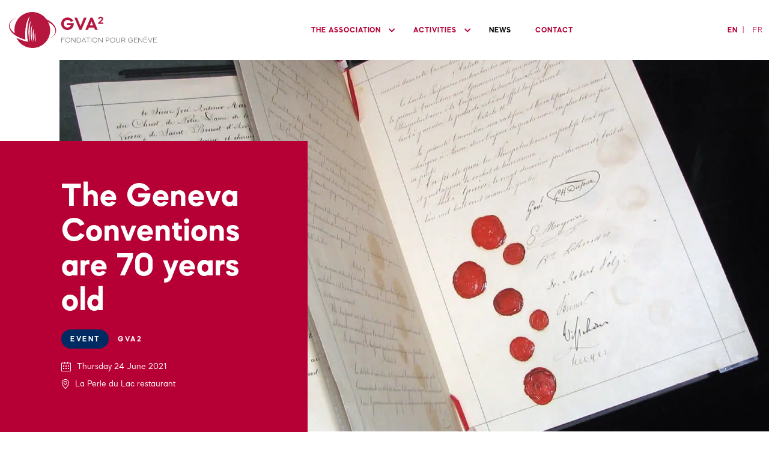

--- FILE ---
content_type: text/html; charset=UTF-8
request_url: https://www.gva2.ch/en/the-geneva-conventions-are-70-years-old/
body_size: 20919
content:
<!DOCTYPE html>
<html lang="en-GB">
<head>
    <!-- Set up Meta -->
    <meta http-equiv="X-UA-Compatible" content="IE=edge"/>
    <meta charset="UTF-8">

    <!-- Set the viewport width to device width for mobile -->
    <meta name="viewport" content="width=device-width, initial-scale=1, maximum-scale=5, user-scalable=yes">
    <!-- Remove Microsoft Edge's & Safari phone-email styling -->
    <meta name="format-detection" content="telephone=no,email=no,url=no">

    <!-- Add external fonts below (GoogleFonts / Typekit) -->
    

    <meta name='robots' content='index, follow, max-image-preview:large, max-snippet:-1, max-video-preview:-1' />
<link rel="alternate" href="https://www.gva2.ch/en/the-geneva-conventions-are-70-years-old/" hreflang="en" />
<link rel="alternate" href="https://www.gva2.ch/celebration-des-70-ans-des-conventions-de-geneve/" hreflang="fr" />

	<!-- This site is optimized with the Yoast SEO plugin v26.7 - https://yoast.com/wordpress/plugins/seo/ -->
	<title>The Geneva Conventions are 70 years old - GVA2</title>
<link data-rocket-preload as="style" href="https://fonts.googleapis.com/css?family=Open%20Sans%3A400%2C400i%2C700&#038;display=swap" rel="preload">
<link href="https://fonts.googleapis.com/css?family=Open%20Sans%3A400%2C400i%2C700&#038;display=swap" media="print" onload="this.media=&#039;all&#039;" rel="stylesheet">
<noscript data-wpr-hosted-gf-parameters=""><link rel="stylesheet" href="https://fonts.googleapis.com/css?family=Open%20Sans%3A400%2C400i%2C700&#038;display=swap"></noscript>
	<link rel="canonical" href="https://www.gva2.ch/en/the-geneva-conventions-are-70-years-old/" />
	<meta property="og:locale" content="en_GB" />
	<meta property="og:locale:alternate" content="fr_FR" />
	<meta property="og:type" content="article" />
	<meta property="og:title" content="The Geneva Conventions are 70 years old - GVA2" />
	<meta property="og:url" content="https://www.gva2.ch/en/the-geneva-conventions-are-70-years-old/" />
	<meta property="og:site_name" content="GVA2" />
	<meta property="article:published_time" content="2022-06-02T13:57:05+00:00" />
	<meta property="article:modified_time" content="2022-07-01T13:33:04+00:00" />
	<meta property="og:image" content="https://www.gva2.ch/wp-content/uploads/2022/05/Original_Geneva_Conventions.jpeg" />
	<meta property="og:image:width" content="1882" />
	<meta property="og:image:height" content="1536" />
	<meta property="og:image:type" content="image/jpeg" />
	<meta name="author" content="ssarfati" />
	<meta name="twitter:card" content="summary_large_image" />
	<meta name="twitter:label1" content="Written by" />
	<meta name="twitter:data1" content="ssarfati" />
	<script type="application/ld+json" class="yoast-schema-graph">{"@context":"https://schema.org","@graph":[{"@type":"Article","@id":"https://www.gva2.ch/en/the-geneva-conventions-are-70-years-old/#article","isPartOf":{"@id":"https://www.gva2.ch/en/the-geneva-conventions-are-70-years-old/"},"author":{"name":"ssarfati","@id":"https://www.gva2.ch/en/#/schema/person/e18859147da2265a9b96386d6bd5ced2"},"headline":"The Geneva Conventions are 70 years old","datePublished":"2022-06-02T13:57:05+00:00","dateModified":"2022-07-01T13:33:04+00:00","mainEntityOfPage":{"@id":"https://www.gva2.ch/en/the-geneva-conventions-are-70-years-old/"},"wordCount":6,"publisher":{"@id":"https://www.gva2.ch/en/#organization"},"image":{"@id":"https://www.gva2.ch/en/the-geneva-conventions-are-70-years-old/#primaryimage"},"thumbnailUrl":"https://www.gva2.ch/wp-content/uploads/2022/05/Original_Geneva_Conventions.jpeg","articleSection":["Event","GVA2"],"inLanguage":"en-GB"},{"@type":"WebPage","@id":"https://www.gva2.ch/en/the-geneva-conventions-are-70-years-old/","url":"https://www.gva2.ch/en/the-geneva-conventions-are-70-years-old/","name":"The Geneva Conventions are 70 years old - GVA2","isPartOf":{"@id":"https://www.gva2.ch/en/#website"},"primaryImageOfPage":{"@id":"https://www.gva2.ch/en/the-geneva-conventions-are-70-years-old/#primaryimage"},"image":{"@id":"https://www.gva2.ch/en/the-geneva-conventions-are-70-years-old/#primaryimage"},"thumbnailUrl":"https://www.gva2.ch/wp-content/uploads/2022/05/Original_Geneva_Conventions.jpeg","datePublished":"2022-06-02T13:57:05+00:00","dateModified":"2022-07-01T13:33:04+00:00","breadcrumb":{"@id":"https://www.gva2.ch/en/the-geneva-conventions-are-70-years-old/#breadcrumb"},"inLanguage":"en-GB","potentialAction":[{"@type":"ReadAction","target":["https://www.gva2.ch/en/the-geneva-conventions-are-70-years-old/"]}]},{"@type":"ImageObject","inLanguage":"en-GB","@id":"https://www.gva2.ch/en/the-geneva-conventions-are-70-years-old/#primaryimage","url":"https://www.gva2.ch/wp-content/uploads/2022/05/Original_Geneva_Conventions.jpeg","contentUrl":"https://www.gva2.ch/wp-content/uploads/2022/05/Original_Geneva_Conventions.jpeg","width":1882,"height":1536},{"@type":"BreadcrumbList","@id":"https://www.gva2.ch/en/the-geneva-conventions-are-70-years-old/#breadcrumb","itemListElement":[{"@type":"ListItem","position":1,"name":"Home","item":"https://www.gva2.ch/en/"},{"@type":"ListItem","position":2,"name":"News","item":"https://www.gva2.ch/en/news/"},{"@type":"ListItem","position":3,"name":"The Geneva Conventions are 70 years old"}]},{"@type":"WebSite","@id":"https://www.gva2.ch/en/#website","url":"https://www.gva2.ch/en/","name":"GVA2","description":"","publisher":{"@id":"https://www.gva2.ch/en/#organization"},"potentialAction":[{"@type":"SearchAction","target":{"@type":"EntryPoint","urlTemplate":"https://www.gva2.ch/en/?s={search_term_string}"},"query-input":{"@type":"PropertyValueSpecification","valueRequired":true,"valueName":"search_term_string"}}],"inLanguage":"en-GB"},{"@type":"Organization","@id":"https://www.gva2.ch/en/#organization","name":"GVA2","url":"https://www.gva2.ch/en/","logo":{"@type":"ImageObject","inLanguage":"en-GB","@id":"https://www.gva2.ch/en/#/schema/logo/image/","url":"https://www.gva2.ch/wp-content/uploads/2022/03/FPGE_LOGO_GVA2_Couleur_RVB.svg","contentUrl":"https://www.gva2.ch/wp-content/uploads/2022/03/FPGE_LOGO_GVA2_Couleur_RVB.svg","caption":"GVA2"},"image":{"@id":"https://www.gva2.ch/en/#/schema/logo/image/"}},{"@type":"Person","@id":"https://www.gva2.ch/en/#/schema/person/e18859147da2265a9b96386d6bd5ced2","name":"ssarfati"}]}</script>
	<!-- / Yoast SEO plugin. -->


<link rel='dns-prefetch' href='//maps.googleapis.com' />
<link rel='dns-prefetch' href='//www.googletagmanager.com' />
<link href='https://fonts.gstatic.com' crossorigin rel='preconnect' />
<link rel="alternate" type="application/rss+xml" title="GVA2 &raquo; Feed" href="https://www.gva2.ch/en/feed/" />
<link rel="alternate" title="oEmbed (JSON)" type="application/json+oembed" href="https://www.gva2.ch/wp-json/oembed/1.0/embed?url=https%3A%2F%2Fwww.gva2.ch%2Fen%2Fthe-geneva-conventions-are-70-years-old%2F&#038;lang=en" />
<link rel="alternate" title="oEmbed (XML)" type="text/xml+oembed" href="https://www.gva2.ch/wp-json/oembed/1.0/embed?url=https%3A%2F%2Fwww.gva2.ch%2Fen%2Fthe-geneva-conventions-are-70-years-old%2F&#038;format=xml&#038;lang=en" />
<style id='wp-img-auto-sizes-contain-inline-css'>
img:is([sizes=auto i],[sizes^="auto," i]){contain-intrinsic-size:3000px 1500px}
/*# sourceURL=wp-img-auto-sizes-contain-inline-css */
</style>
<style id='wp-block-library-inline-css'>
:root{--wp-block-synced-color:#7a00df;--wp-block-synced-color--rgb:122,0,223;--wp-bound-block-color:var(--wp-block-synced-color);--wp-editor-canvas-background:#ddd;--wp-admin-theme-color:#007cba;--wp-admin-theme-color--rgb:0,124,186;--wp-admin-theme-color-darker-10:#006ba1;--wp-admin-theme-color-darker-10--rgb:0,107,160.5;--wp-admin-theme-color-darker-20:#005a87;--wp-admin-theme-color-darker-20--rgb:0,90,135;--wp-admin-border-width-focus:2px}@media (min-resolution:192dpi){:root{--wp-admin-border-width-focus:1.5px}}.wp-element-button{cursor:pointer}:root .has-very-light-gray-background-color{background-color:#eee}:root .has-very-dark-gray-background-color{background-color:#313131}:root .has-very-light-gray-color{color:#eee}:root .has-very-dark-gray-color{color:#313131}:root .has-vivid-green-cyan-to-vivid-cyan-blue-gradient-background{background:linear-gradient(135deg,#00d084,#0693e3)}:root .has-purple-crush-gradient-background{background:linear-gradient(135deg,#34e2e4,#4721fb 50%,#ab1dfe)}:root .has-hazy-dawn-gradient-background{background:linear-gradient(135deg,#faaca8,#dad0ec)}:root .has-subdued-olive-gradient-background{background:linear-gradient(135deg,#fafae1,#67a671)}:root .has-atomic-cream-gradient-background{background:linear-gradient(135deg,#fdd79a,#004a59)}:root .has-nightshade-gradient-background{background:linear-gradient(135deg,#330968,#31cdcf)}:root .has-midnight-gradient-background{background:linear-gradient(135deg,#020381,#2874fc)}:root{--wp--preset--font-size--normal:16px;--wp--preset--font-size--huge:42px}.has-regular-font-size{font-size:1em}.has-larger-font-size{font-size:2.625em}.has-normal-font-size{font-size:var(--wp--preset--font-size--normal)}.has-huge-font-size{font-size:var(--wp--preset--font-size--huge)}.has-text-align-center{text-align:center}.has-text-align-left{text-align:left}.has-text-align-right{text-align:right}.has-fit-text{white-space:nowrap!important}#end-resizable-editor-section{display:none}.aligncenter{clear:both}.items-justified-left{justify-content:flex-start}.items-justified-center{justify-content:center}.items-justified-right{justify-content:flex-end}.items-justified-space-between{justify-content:space-between}.screen-reader-text{border:0;clip-path:inset(50%);height:1px;margin:-1px;overflow:hidden;padding:0;position:absolute;width:1px;word-wrap:normal!important}.screen-reader-text:focus{background-color:#ddd;clip-path:none;color:#444;display:block;font-size:1em;height:auto;left:5px;line-height:normal;padding:15px 23px 14px;text-decoration:none;top:5px;width:auto;z-index:100000}html :where(.has-border-color){border-style:solid}html :where([style*=border-top-color]){border-top-style:solid}html :where([style*=border-right-color]){border-right-style:solid}html :where([style*=border-bottom-color]){border-bottom-style:solid}html :where([style*=border-left-color]){border-left-style:solid}html :where([style*=border-width]){border-style:solid}html :where([style*=border-top-width]){border-top-style:solid}html :where([style*=border-right-width]){border-right-style:solid}html :where([style*=border-bottom-width]){border-bottom-style:solid}html :where([style*=border-left-width]){border-left-style:solid}html :where(img[class*=wp-image-]){height:auto;max-width:100%}:where(figure){margin:0 0 1em}html :where(.is-position-sticky){--wp-admin--admin-bar--position-offset:var(--wp-admin--admin-bar--height,0px)}@media screen and (max-width:600px){html :where(.is-position-sticky){--wp-admin--admin-bar--position-offset:0px}}

/*# sourceURL=wp-block-library-inline-css */
</style><style id='global-styles-inline-css'>
:root{--wp--preset--aspect-ratio--square: 1;--wp--preset--aspect-ratio--4-3: 4/3;--wp--preset--aspect-ratio--3-4: 3/4;--wp--preset--aspect-ratio--3-2: 3/2;--wp--preset--aspect-ratio--2-3: 2/3;--wp--preset--aspect-ratio--16-9: 16/9;--wp--preset--aspect-ratio--9-16: 9/16;--wp--preset--color--black: #000000;--wp--preset--color--cyan-bluish-gray: #abb8c3;--wp--preset--color--white: #ffffff;--wp--preset--color--pale-pink: #f78da7;--wp--preset--color--vivid-red: #cf2e2e;--wp--preset--color--luminous-vivid-orange: #ff6900;--wp--preset--color--luminous-vivid-amber: #fcb900;--wp--preset--color--light-green-cyan: #7bdcb5;--wp--preset--color--vivid-green-cyan: #00d084;--wp--preset--color--pale-cyan-blue: #8ed1fc;--wp--preset--color--vivid-cyan-blue: #0693e3;--wp--preset--color--vivid-purple: #9b51e0;--wp--preset--gradient--vivid-cyan-blue-to-vivid-purple: linear-gradient(135deg,rgb(6,147,227) 0%,rgb(155,81,224) 100%);--wp--preset--gradient--light-green-cyan-to-vivid-green-cyan: linear-gradient(135deg,rgb(122,220,180) 0%,rgb(0,208,130) 100%);--wp--preset--gradient--luminous-vivid-amber-to-luminous-vivid-orange: linear-gradient(135deg,rgb(252,185,0) 0%,rgb(255,105,0) 100%);--wp--preset--gradient--luminous-vivid-orange-to-vivid-red: linear-gradient(135deg,rgb(255,105,0) 0%,rgb(207,46,46) 100%);--wp--preset--gradient--very-light-gray-to-cyan-bluish-gray: linear-gradient(135deg,rgb(238,238,238) 0%,rgb(169,184,195) 100%);--wp--preset--gradient--cool-to-warm-spectrum: linear-gradient(135deg,rgb(74,234,220) 0%,rgb(151,120,209) 20%,rgb(207,42,186) 40%,rgb(238,44,130) 60%,rgb(251,105,98) 80%,rgb(254,248,76) 100%);--wp--preset--gradient--blush-light-purple: linear-gradient(135deg,rgb(255,206,236) 0%,rgb(152,150,240) 100%);--wp--preset--gradient--blush-bordeaux: linear-gradient(135deg,rgb(254,205,165) 0%,rgb(254,45,45) 50%,rgb(107,0,62) 100%);--wp--preset--gradient--luminous-dusk: linear-gradient(135deg,rgb(255,203,112) 0%,rgb(199,81,192) 50%,rgb(65,88,208) 100%);--wp--preset--gradient--pale-ocean: linear-gradient(135deg,rgb(255,245,203) 0%,rgb(182,227,212) 50%,rgb(51,167,181) 100%);--wp--preset--gradient--electric-grass: linear-gradient(135deg,rgb(202,248,128) 0%,rgb(113,206,126) 100%);--wp--preset--gradient--midnight: linear-gradient(135deg,rgb(2,3,129) 0%,rgb(40,116,252) 100%);--wp--preset--font-size--small: 13px;--wp--preset--font-size--medium: 20px;--wp--preset--font-size--large: 36px;--wp--preset--font-size--x-large: 42px;--wp--preset--spacing--20: 0.44rem;--wp--preset--spacing--30: 0.67rem;--wp--preset--spacing--40: 1rem;--wp--preset--spacing--50: 1.5rem;--wp--preset--spacing--60: 2.25rem;--wp--preset--spacing--70: 3.38rem;--wp--preset--spacing--80: 5.06rem;--wp--preset--shadow--natural: 6px 6px 9px rgba(0, 0, 0, 0.2);--wp--preset--shadow--deep: 12px 12px 50px rgba(0, 0, 0, 0.4);--wp--preset--shadow--sharp: 6px 6px 0px rgba(0, 0, 0, 0.2);--wp--preset--shadow--outlined: 6px 6px 0px -3px rgb(255, 255, 255), 6px 6px rgb(0, 0, 0);--wp--preset--shadow--crisp: 6px 6px 0px rgb(0, 0, 0);}:where(.is-layout-flex){gap: 0.5em;}:where(.is-layout-grid){gap: 0.5em;}body .is-layout-flex{display: flex;}.is-layout-flex{flex-wrap: wrap;align-items: center;}.is-layout-flex > :is(*, div){margin: 0;}body .is-layout-grid{display: grid;}.is-layout-grid > :is(*, div){margin: 0;}:where(.wp-block-columns.is-layout-flex){gap: 2em;}:where(.wp-block-columns.is-layout-grid){gap: 2em;}:where(.wp-block-post-template.is-layout-flex){gap: 1.25em;}:where(.wp-block-post-template.is-layout-grid){gap: 1.25em;}.has-black-color{color: var(--wp--preset--color--black) !important;}.has-cyan-bluish-gray-color{color: var(--wp--preset--color--cyan-bluish-gray) !important;}.has-white-color{color: var(--wp--preset--color--white) !important;}.has-pale-pink-color{color: var(--wp--preset--color--pale-pink) !important;}.has-vivid-red-color{color: var(--wp--preset--color--vivid-red) !important;}.has-luminous-vivid-orange-color{color: var(--wp--preset--color--luminous-vivid-orange) !important;}.has-luminous-vivid-amber-color{color: var(--wp--preset--color--luminous-vivid-amber) !important;}.has-light-green-cyan-color{color: var(--wp--preset--color--light-green-cyan) !important;}.has-vivid-green-cyan-color{color: var(--wp--preset--color--vivid-green-cyan) !important;}.has-pale-cyan-blue-color{color: var(--wp--preset--color--pale-cyan-blue) !important;}.has-vivid-cyan-blue-color{color: var(--wp--preset--color--vivid-cyan-blue) !important;}.has-vivid-purple-color{color: var(--wp--preset--color--vivid-purple) !important;}.has-black-background-color{background-color: var(--wp--preset--color--black) !important;}.has-cyan-bluish-gray-background-color{background-color: var(--wp--preset--color--cyan-bluish-gray) !important;}.has-white-background-color{background-color: var(--wp--preset--color--white) !important;}.has-pale-pink-background-color{background-color: var(--wp--preset--color--pale-pink) !important;}.has-vivid-red-background-color{background-color: var(--wp--preset--color--vivid-red) !important;}.has-luminous-vivid-orange-background-color{background-color: var(--wp--preset--color--luminous-vivid-orange) !important;}.has-luminous-vivid-amber-background-color{background-color: var(--wp--preset--color--luminous-vivid-amber) !important;}.has-light-green-cyan-background-color{background-color: var(--wp--preset--color--light-green-cyan) !important;}.has-vivid-green-cyan-background-color{background-color: var(--wp--preset--color--vivid-green-cyan) !important;}.has-pale-cyan-blue-background-color{background-color: var(--wp--preset--color--pale-cyan-blue) !important;}.has-vivid-cyan-blue-background-color{background-color: var(--wp--preset--color--vivid-cyan-blue) !important;}.has-vivid-purple-background-color{background-color: var(--wp--preset--color--vivid-purple) !important;}.has-black-border-color{border-color: var(--wp--preset--color--black) !important;}.has-cyan-bluish-gray-border-color{border-color: var(--wp--preset--color--cyan-bluish-gray) !important;}.has-white-border-color{border-color: var(--wp--preset--color--white) !important;}.has-pale-pink-border-color{border-color: var(--wp--preset--color--pale-pink) !important;}.has-vivid-red-border-color{border-color: var(--wp--preset--color--vivid-red) !important;}.has-luminous-vivid-orange-border-color{border-color: var(--wp--preset--color--luminous-vivid-orange) !important;}.has-luminous-vivid-amber-border-color{border-color: var(--wp--preset--color--luminous-vivid-amber) !important;}.has-light-green-cyan-border-color{border-color: var(--wp--preset--color--light-green-cyan) !important;}.has-vivid-green-cyan-border-color{border-color: var(--wp--preset--color--vivid-green-cyan) !important;}.has-pale-cyan-blue-border-color{border-color: var(--wp--preset--color--pale-cyan-blue) !important;}.has-vivid-cyan-blue-border-color{border-color: var(--wp--preset--color--vivid-cyan-blue) !important;}.has-vivid-purple-border-color{border-color: var(--wp--preset--color--vivid-purple) !important;}.has-vivid-cyan-blue-to-vivid-purple-gradient-background{background: var(--wp--preset--gradient--vivid-cyan-blue-to-vivid-purple) !important;}.has-light-green-cyan-to-vivid-green-cyan-gradient-background{background: var(--wp--preset--gradient--light-green-cyan-to-vivid-green-cyan) !important;}.has-luminous-vivid-amber-to-luminous-vivid-orange-gradient-background{background: var(--wp--preset--gradient--luminous-vivid-amber-to-luminous-vivid-orange) !important;}.has-luminous-vivid-orange-to-vivid-red-gradient-background{background: var(--wp--preset--gradient--luminous-vivid-orange-to-vivid-red) !important;}.has-very-light-gray-to-cyan-bluish-gray-gradient-background{background: var(--wp--preset--gradient--very-light-gray-to-cyan-bluish-gray) !important;}.has-cool-to-warm-spectrum-gradient-background{background: var(--wp--preset--gradient--cool-to-warm-spectrum) !important;}.has-blush-light-purple-gradient-background{background: var(--wp--preset--gradient--blush-light-purple) !important;}.has-blush-bordeaux-gradient-background{background: var(--wp--preset--gradient--blush-bordeaux) !important;}.has-luminous-dusk-gradient-background{background: var(--wp--preset--gradient--luminous-dusk) !important;}.has-pale-ocean-gradient-background{background: var(--wp--preset--gradient--pale-ocean) !important;}.has-electric-grass-gradient-background{background: var(--wp--preset--gradient--electric-grass) !important;}.has-midnight-gradient-background{background: var(--wp--preset--gradient--midnight) !important;}.has-small-font-size{font-size: var(--wp--preset--font-size--small) !important;}.has-medium-font-size{font-size: var(--wp--preset--font-size--medium) !important;}.has-large-font-size{font-size: var(--wp--preset--font-size--large) !important;}.has-x-large-font-size{font-size: var(--wp--preset--font-size--x-large) !important;}
/*# sourceURL=global-styles-inline-css */
</style>

<style id='classic-theme-styles-inline-css'>
/*! This file is auto-generated */
.wp-block-button__link{color:#fff;background-color:#32373c;border-radius:9999px;box-shadow:none;text-decoration:none;padding:calc(.667em + 2px) calc(1.333em + 2px);font-size:1.125em}.wp-block-file__button{background:#32373c;color:#fff;text-decoration:none}
/*# sourceURL=/wp-includes/css/classic-themes.min.css */
</style>
<link data-minify="1" rel='stylesheet' id='vendor.css-css' href='https://www.gva2.ch/wp-content/cache/min/1/wp-content/themes/gva-2/dist/styles/vendor.css?ver=1768573824' media='all' />
<link data-minify="1" rel='stylesheet' id='main.css-css' href='https://www.gva2.ch/wp-content/cache/min/1/wp-content/themes/gva-2/dist/styles/main.css?ver=1768573824' media='all' />
<script src="https://www.gva2.ch/wp-includes/js/jquery/jquery.min.js?ver=3.7.1" id="jquery-core-js"></script>
<script src="https://www.gva2.ch/wp-includes/js/jquery/jquery-migrate.min.js?ver=3.4.1" id="jquery-migrate-js"></script>
<link rel="EditURI" type="application/rsd+xml" title="RSD" href="https://www.gva2.ch/xmlrpc.php?rsd" />
<meta name="generator" content="WordPress 6.9" />
<meta name="generator" content="Site Kit by Google 1.170.0" /><!-- Stream WordPress user activity plugin v4.1.1 -->
        <style type='text/css'>
            body.admin-bar {
                margin-top: 32px !important
            }

            @media screen and (max-width: 782px) {
                body.admin-bar {
                    margin-top: 46px !important
                }
            }
        </style>
        
<!-- Google Tag Manager snippet added by Site Kit -->
<script>
			( function( w, d, s, l, i ) {
				w[l] = w[l] || [];
				w[l].push( {'gtm.start': new Date().getTime(), event: 'gtm.js'} );
				var f = d.getElementsByTagName( s )[0],
					j = d.createElement( s ), dl = l != 'dataLayer' ? '&l=' + l : '';
				j.async = true;
				j.src = 'https://www.googletagmanager.com/gtm.js?id=' + i + dl;
				f.parentNode.insertBefore( j, f );
			} )( window, document, 'script', 'dataLayer', 'GTM-WV3N36MS' );
			
</script>

<!-- End Google Tag Manager snippet added by Site Kit -->
<link rel="icon" href="https://www.gva2.ch/wp-content/uploads/2022/03/cropped-ad-32x32.png" sizes="32x32" />
<link rel="icon" href="https://www.gva2.ch/wp-content/uploads/2022/03/cropped-ad-192x192.png" sizes="192x192" />
<link rel="apple-touch-icon" href="https://www.gva2.ch/wp-content/uploads/2022/03/cropped-ad-180x180.png" />
<meta name="msapplication-TileImage" content="https://www.gva2.ch/wp-content/uploads/2022/03/cropped-ad-270x270.png" />
		<style id="wp-custom-css">
			.gform_confirmation_message {
  font-size: 1.375rem;
  font-weight: inherit;
  color: #706f6f;
}		</style>
		<meta name="generator" content="WP Rocket 3.20.3" data-wpr-features="wpr_minify_js wpr_minify_css wpr_preload_links wpr_desktop" /></head>

<body class="wp-singular post-template-default single single-post postid-1873 single-format-standard wp-custom-logo wp-theme-gva-2 no-outline fxy">
		<!-- Google Tag Manager (noscript) snippet added by Site Kit -->
		<noscript>
			<iframe src="https://www.googletagmanager.com/ns.html?id=GTM-WV3N36MS" height="0" width="0" style="display:none;visibility:hidden"></iframe>
		</noscript>
		<!-- End Google Tag Manager (noscript) snippet added by Site Kit -->
		
<!-- <div class="preloader hide-for-medium">
    <div class="preloader__icon"></div>
</div> -->

<!-- BEGIN of header -->
<div data-rocket-location-hash="f4f4db48e49e924323ac5952bb169ce3" id="header-sticky" class="header-sticky">
    <div data-rocket-location-hash="a904688458260a0ed22537b5987d6d74" data-sticky-container>
        <header data-rocket-location-hash="b34a22277547b65ae14a1f959a3beeb5" class="header sticky" data-sticky data-sticky-on="small" data-stick-to="header-sticky">
            <div class="grid-container menu-grid-container">
                <div class="header__inner">
                    <div class="header__left">
                        <div class="logo text-left">
                            <a href="https://www.gva2.ch/en/" class="custom-logo-link" rel="home" title="GVA2" itemscope><img src="data:image/svg+xml,%3Csvg%20xmlns='http://www.w3.org/2000/svg'%20viewBox='0%200%201%201'%3E%3C/svg%3E" class="custom-logo" itemprop="siteLogo" alt="GVA2" data-lazy-src="https://www.gva2.ch/wp-content/uploads/2022/03/FPGE_LOGO_GVA2_Couleur_RVB.svg"/><noscript><img src="https://www.gva2.ch/wp-content/uploads/2022/03/FPGE_LOGO_GVA2_Couleur_RVB.svg" class="custom-logo" itemprop="siteLogo" alt="GVA2"/></noscript></a>                            <span class="show-for-sr">GVA2</span>
                        </div>
                    </div>

                    <div class="header__center">
                                                    <nav class="top-bar" id="main-menu">
                                <div class="menu-main-menu-en-container"><ul id="menu-main-menu-en" class="menu header-menu" data-responsive-menu="accordion large-dropdown" data-submenu-toggle="true" data-multi-open="false" data-close-on-click-inside="false"><li id="menu-item-1455" class="menu-item menu-item-type-custom menu-item-object-custom menu-item-has-children has-dropdown menu-item-1455"><a href="https://www.gva2.ch/en/vision/">The association</a>
<ul class="menu submenu">
	<li id="menu-item-1301" class="menu-item menu-item-type-post_type menu-item-object-page menu-item-1301"><a href="https://www.gva2.ch/en/vision/">Vision</a></li>
	<li id="menu-item-1302" class="menu-item menu-item-type-post_type menu-item-object-page menu-item-1302"><a href="https://www.gva2.ch/en/mission/">Mission</a></li>
</ul>
</li>
<li id="menu-item-1200" class="menu-item menu-item-type-post_type menu-item-object-page menu-item-has-children has-dropdown menu-item-1200"><a href="https://www.gva2.ch/en/activites/">Activities</a>
<ul class="menu submenu">
	<li id="menu-item-1201" class="menu-item menu-item-type-post_type menu-item-object-page menu-item-1201"><a href="https://www.gva2.ch/en/projects/">Projects</a></li>
	<li id="menu-item-1202" class="menu-item menu-item-type-post_type menu-item-object-page menu-item-1202"><a href="https://www.gva2.ch/en/events/">Events</a></li>
	<li id="menu-item-1203" class="menu-item menu-item-type-post_type menu-item-object-page menu-item-1203"><a href="https://www.gva2.ch/en/support/">Support</a></li>
</ul>
</li>
<li id="menu-item-1204" class="menu-item menu-item-type-post_type menu-item-object-page current_page_parent menu-item-1204"><a href="https://www.gva2.ch/en/news/">News</a></li>
<li id="menu-item-1960" class="menu-item menu-item-type-post_type menu-item-object-page menu-item-1960"><a href="https://www.gva2.ch/en/contact/">Contact</a></li>
</ul></div>
                                                            </nav>
                                            </div>

                    <div class="header__right">
                                                    <ul class="lang-switcher">
                                	<li class="lang-item lang-item-65 lang-item-en current-lang lang-item-first"><a lang="en-GB" hreflang="en-GB" href="https://www.gva2.ch/en/the-geneva-conventions-are-70-years-old/" aria-current="true">en</a></li>
	<li class="lang-item lang-item-68 lang-item-fr"><a lang="fr-FR" hreflang="fr-FR" href="https://www.gva2.ch/celebration-des-70-ans-des-conventions-de-geneve/">fr</a></li>
                            </ul>
                        
                        
                                                    <div class="title-bar hide-for-large" data-responsive-toggle="main-menu" data-hide-for="large">
                                <button class="menu-icon" type="button" data-toggle aria-label="Menu" aria-controls="main-menu">
                                    <span></span>
                                </button>
                            </div>
                                            </div>
                </div>
            </div>
        </header>
    </div>
</div>
<!-- END of header -->
<main data-rocket-location-hash="6e5961a7f07002a87d72c3d55c699759">
    <!-- BEGIN of post content -->
                        <article data-rocket-location-hash="428df3038dcefa3c561f2118c997ebce" id="post-1873" class="entry post-1873 post type-post status-publish format-standard has-post-thumbnail hentry category-event category-gva2">
                <section data-rocket-location-hash="6e3a15f1ea175e6f959d384600bf3588" class="hero">
                                            <div title="The Geneva Conventions are 70 years old" class="entry__thumb">
                            <img width="1882" height="1536" src="data:image/svg+xml,%3Csvg%20xmlns='http://www.w3.org/2000/svg'%20viewBox='0%200%201882%201536'%3E%3C/svg%3E" class="attachment-full_hd size-full_hd wp-post-image" alt="" decoding="async" fetchpriority="high" data-lazy-srcset="https://www.gva2.ch/wp-content/uploads/2022/05/Original_Geneva_Conventions.jpeg 1882w, https://www.gva2.ch/wp-content/uploads/2022/05/Original_Geneva_Conventions-300x245.jpeg 300w, https://www.gva2.ch/wp-content/uploads/2022/05/Original_Geneva_Conventions-1024x836.jpeg 1024w, https://www.gva2.ch/wp-content/uploads/2022/05/Original_Geneva_Conventions-768x627.jpeg 768w, https://www.gva2.ch/wp-content/uploads/2022/05/Original_Geneva_Conventions-1536x1254.jpeg 1536w" data-lazy-sizes="(max-width: 1882px) 100vw, 1882px" data-lazy-src="https://www.gva2.ch/wp-content/uploads/2022/05/Original_Geneva_Conventions.jpeg" /><noscript><img width="1882" height="1536" src="https://www.gva2.ch/wp-content/uploads/2022/05/Original_Geneva_Conventions.jpeg" class="attachment-full_hd size-full_hd wp-post-image" alt="" decoding="async" fetchpriority="high" srcset="https://www.gva2.ch/wp-content/uploads/2022/05/Original_Geneva_Conventions.jpeg 1882w, https://www.gva2.ch/wp-content/uploads/2022/05/Original_Geneva_Conventions-300x245.jpeg 300w, https://www.gva2.ch/wp-content/uploads/2022/05/Original_Geneva_Conventions-1024x836.jpeg 1024w, https://www.gva2.ch/wp-content/uploads/2022/05/Original_Geneva_Conventions-768x627.jpeg 768w, https://www.gva2.ch/wp-content/uploads/2022/05/Original_Geneva_Conventions-1536x1254.jpeg 1536w" sizes="(max-width: 1882px) 100vw, 1882px" /></noscript>                        </div>
                                        <div class="blue-box-wrap">
                        <div class="blue-box"></div>
                        <div class="hero__content">
                            <h1 class="page-title entry__title hero__title">The Geneva Conventions are 70 years old</h1>
                                                            <div class="preview__categories-wrap">
                                    <div class="preview__categories">
                                        <p class="cat1 dark-blue">Event</p><p class="cat2 red">GVA2</p>                                    </div>
                                </div>
                                                        <div class="date-place">
                                                                    <p class="event-date"><svg xmlns="http://www.w3.org/2000/svg" width="16" height="16" viewBox="0 0 16 16"><g><g><path fill="#fff" d="M4.5 8.001a.48.48 0 0 0 .352-.148A.481.481 0 0 0 5 7.5v-1a.478.478 0 0 0-.148-.352A.47.47 0 0 0 4.5 6H3.5a.482.482 0 0 0-.352.148A.48.48 0 0 0 3 6.5v1c0 .135.049.253.148.352.1.1.217.148.352.148zm4 0a.477.477 0 0 0 .352-.148A.482.482 0 0 0 9 7.5v-1a.47.47 0 0 0-.15-.352A.463.463 0 0 0 8.5 6h-1a.48.48 0 0 0-.352.148A.485.485 0 0 0 7 6.5v1c0 .135.05.253.148.352.1.1.216.148.352.148zm4 0a.478.478 0 0 0 .352-.148A.478.478 0 0 0 13 7.5v-1a.48.48 0 0 0-.148-.352A.481.481 0 0 0 12.5 6h-1a.484.484 0 0 0-.352.149A.484.484 0 0 0 11 6.5v1c0 .135.05.253.148.352.1.1.216.148.352.148zm-8 4a.479.479 0 0 0 .352-.149.481.481 0 0 0 .148-.351v-1a.602.602 0 0 0-.016-.133.446.446 0 0 0-.125-.226.469.469 0 0 0-.226-.126.7.7 0 0 0-.133-.015h-1a.478.478 0 0 0-.352.149A.478.478 0 0 0 3 10.5v1c0 .135.049.252.148.351.1.1.217.148.352.148zm4 0a.475.475 0 0 0 .352-.149.482.482 0 0 0 .149-.351v-1a.604.604 0 0 0-.063-.258.5.5 0 0 0-.18-.18.462.462 0 0 0-.125-.047.698.698 0 0 0-.132-.015H7.5a.477.477 0 0 0-.352.149A.482.482 0 0 0 7 10.5v1a.53.53 0 0 0 .094.297.516.516 0 0 0 .11.11c.04.03.088.053.14.07A.551.551 0 0 0 7.5 12zm4 0a.476.476 0 0 0 .352-.149.477.477 0 0 0 .148-.351v-1a.478.478 0 0 0-.148-.351A.478.478 0 0 0 12.5 10h-1a.48.48 0 0 0-.352.149.481.481 0 0 0-.148.351v1c0 .135.05.252.148.351.1.1.216.148.352.148zM1 2.5h4V3c0 .137.05.254.148.352A.484.484 0 0 0 5.5 3.5c.135 0 .254-.05.352-.148A.481.481 0 0 0 6 3v-.5h4V3c0 .135.05.253.148.352a.479.479 0 0 0 .352.148c.135 0 .253-.05.352-.148A.476.476 0 0 0 11 3v-.5h4v12.502H1zM15 16c.28 0 .519-.1.71-.298a.972.972 0 0 0 .29-.701V2.5a.999.999 0 0 0-.132-.507A1.01 1.01 0 0 0 15 1.5H11V.5a.48.48 0 0 0-.148-.35.485.485 0 0 0-.704 0c-.1.1-.148.215-.148.35v1.001H6V.5a.475.475 0 0 0-.148-.35.485.485 0 0 0-.704 0A.48.48 0 0 0 5 .5v1.001H1a.97.97 0 0 0-.71.289.97.97 0 0 0-.29.71v12.502a1.004 1.004 0 0 0 .5.867c.156.088.325.131.5.131z"/></g></g></svg>Thursday 24 June 2021</p>
                                                                                                    <p class="event-place"><svg id="SVGDoc" class="location" width="13" height="16" xmlns="http://www.w3.org/2000/svg" version="1.1" xmlns:xlink="http://www.w3.org/1999/xlink" xmlns:avocode="https://avocode.com/" viewBox="0 0 13 16"><defs></defs><desc>Generated with Avocode.</desc><g><g><title>Union 1</title><path d="M5.40161,4.58643c0.38965,-0.38866 0.86473,-0.58593 1.41405,-0.58593c0.55029,0 1.02686,0.19727 1.41504,0.58594c0.38867,0.38965 0.58594,0.86474 0.58594,1.41406c0,0.68408 -0.27929,1.23584 -0.82861,1.63916c-0.34131,0.24951 -0.72998,0.37646 -1.15625,0.37646c-0.54785,0 -1.02686,-0.19971 -1.4209,-0.59375c-0.39404,-0.39405 -0.59521,-0.87305 -0.59521,-1.42188c0,-0.54931 0.19727,-1.02587 0.58593,-1.41405zM4.71462,8.14014c0.58691,0.58155 1.30224,0.87598 2.12646,0.87598c0.82324,0 1.53565,-0.29444 2.11719,-0.87598c0.58008,-0.58008 0.87451,-1.29395 0.87451,-2.12354c0,-0.40625 -0.08007,-0.79883 -0.23486,-1.16455c-0.15674,-0.36963 -0.3711,-0.69092 -0.63965,-0.95264c-0.27149,-0.26563 -0.59522,-0.48145 -0.96094,-0.64209c-0.36963,-0.16065 -0.76074,-0.2417 -1.16553,-0.2417c-0.32128,0 -0.63818,0.05274 -0.94482,0.15674c-0.30469,0.10254 -0.58399,0.24805 -0.82813,0.43018c-0.24561,0.18213 -0.46289,0.40088 -0.64795,0.64795c-0.18457,0.24511 -0.33057,0.52441 -0.43018,0.82812c-0.09864,0.30225 -0.14844,0.6167 -0.14844,0.93799c0,0.82715 0.29687,1.542 0.88232,2.12354zM4.35572,1.688c0.77198,-0.45752 1.62061,-0.68799 2.52344,-0.68799c0.81884,0 1.56103,0.14405 2.20312,0.43018c0.64209,0.28467 1.16602,0.67627 1.5542,1.16455c0.38867,0.48584 0.68555,1.03222 0.88379,1.62451c0.19726,0.59522 0.29687,1.2251 0.29687,1.87549c0,2.23731 -1.59863,5.2085 -4.75049,8.82715c-0.00976,0.02002 -0.02978,0.04053 -0.06201,0.06348l-0.02881,-0.02832c-0.01074,-0.01221 -0.02246,-0.02295 -0.03369,-0.03516l-0.26563,-0.29688c-0.44385,-0.51269 -0.74219,-0.86084 -0.91748,-1.06445l-0.00391,-0.00537c-0.21582,-0.25098 -0.50879,-0.60596 -0.92285,-1.11719c-0.40088,-0.49561 -0.71533,-0.91358 -0.93652,-1.24268c-0.23242,-0.3418 -0.49267,-0.74512 -0.79736,-1.2334c-0.2998,-0.47901 -0.5332,-0.92041 -0.69531,-1.31299c-0.16162,-0.39014 -0.30078,-0.81495 -0.41406,-1.26563c-0.11475,-0.44921 -0.17139,-0.88232 -0.17139,-1.28857c0,-0.90381 0.23096,-1.75928 0.68701,-2.53955c0.45459,-0.78223 1.07812,-1.41114 1.85107,-1.86719zM7.03541,15.99999c0.2915,0 0.55469,-0.1377 0.78125,-0.40625c3.31787,-3.81445 5.00049,-7.01074 5.00049,-9.49902c0,-1.73095 -0.53711,-3.18701 -1.59326,-4.32861c-1.09864,-1.17236 -2.56104,-1.76611 -4.34473,-1.76611c-0.8086,0 -1.59522,0.16456 -2.33594,0.49268c-0.74219,0.32617 -1.39258,0.76758 -1.9292,1.3125c-0.54004,0.54394 -0.97852,1.19971 -1.30518,1.9458c-0.32764,0.74463 -0.49219,1.53418 -0.49219,2.34375c0,0.45068 0.06201,0.93506 0.1875,1.43701c0.12549,0.49804 0.27246,0.96631 0.43848,1.39111c0.16211,0.41699 0.40332,0.896 0.71777,1.4209c0.30518,0.50879 0.58692,0.95264 0.83643,1.3208c0.24316,0.35742 0.57764,0.79883 0.9917,1.31299c0.39404,0.48828 0.72901,0.896 0.96924,1.1792c0.229,0.27149 0.55566,0.65039 0.96875,1.12549c0.14307,0.16455 0.2251,0.25488 0.28174,0.31152c0.0205,0.03125 0.05664,0.07032 0.10937,0.11719c0.0498,0.04492 0.1416,0.10401 0.28076,0.17969c0.1333,0.07275 0.26562,0.10937 0.39111,0.10937z" fill="#b60035" fill-opacity="1"></path></g></g></svg>La Perle du Lac restaurant</p>
                                                            </div>
                        </div>
                    </div>
                </section>
                <section data-rocket-location-hash="97fd8554421a6d59cbf50ca932e7be6b" class="text-image">
                                        <div data-rocket-location-hash="acdd5b963634943723cf24c126759d16" class="grid-container">
                        <div class="grid-x">
                            <div class="cell large-6 small-12 ">
                                <div class="text-image__text">
                                    <p>GVA2 organized a dinner-debate to commemorate the <strong>70th anniversary of the July 28, 1951 Convention relating to the Status of Refugees</strong>, which provided a legal framework for the right of asylum.</p>
<p>We had the privilege to welcome <strong>Mr. Laurent Sauveur, director of the Foundation for the ICRC</strong>. Created in 1931, the Foundation supports the International Committee of the Red Cross (ICRC) in its mission to protect belligerents and civilian populations in times of war. Mr. Sauveur briefly presented the history and goals of the ICRC, the genesis of the Foundation as well as its activities, its anchorage in Geneva, its future perspectives and its relations with the other NGOs present in Geneva.</p>
<p>We also had the pleasure to listen to <strong>Mr. Daniel Engels, President of the Foundation Board of &#8220;Switzerland for UNHCR&#8221; and Mrs. Cristina Davies, Director of this new foundation</strong>. Mr. Engels told us about the conditions under which the Conventions were created, their evolution until today and the role of the UNHCR headquarters in Geneva as well as its relations with the other international institutions represented there. Ms. Christina Davies, for her part, returned to the missions and interactions of this foundation with the local authorities and the Canton of Geneva.</p>
<p><strong>Finally, Mrs. Béatrice Ferrari, Director of International Affairs (DAI) of the Canton of Geneva</strong>, detailed the action of the Geneva authorities in favor of international solidarity, the establishment of these structures in our city and their activities to help respect the Conventions.</p>
                                </div>
                            </div>
                                                            <div class="cell large-6 small-12 ">
                                    <div class="gallery-slider">
                                                                                    <div class="gallery-slider__item">
                                                <img width="1920" height="1440" src="data:image/svg+xml,%3Csvg%20xmlns='http://www.w3.org/2000/svg'%20viewBox='0%200%201920%201440'%3E%3C/svg%3E" class="attachment-full_hd size-full_hd" alt="" decoding="async" data-lazy-srcset="https://www.gva2.ch/wp-content/uploads/2022/05/210626_70-ans-Conventions-Genève-1920x1440.jpg 1920w, https://www.gva2.ch/wp-content/uploads/2022/05/210626_70-ans-Conventions-Genève-300x225.jpg 300w, https://www.gva2.ch/wp-content/uploads/2022/05/210626_70-ans-Conventions-Genève-1024x768.jpg 1024w, https://www.gva2.ch/wp-content/uploads/2022/05/210626_70-ans-Conventions-Genève-768x576.jpg 768w, https://www.gva2.ch/wp-content/uploads/2022/05/210626_70-ans-Conventions-Genève-1536x1152.jpg 1536w, https://www.gva2.ch/wp-content/uploads/2022/05/210626_70-ans-Conventions-Genève-2048x1536.jpg 2048w" data-lazy-sizes="(max-width: 1920px) 100vw, 1920px" data-lazy-src="https://www.gva2.ch/wp-content/uploads/2022/05/210626_70-ans-Conventions-Genève-1920x1440.jpg" /><noscript><img width="1920" height="1440" src="https://www.gva2.ch/wp-content/uploads/2022/05/210626_70-ans-Conventions-Genève-1920x1440.jpg" class="attachment-full_hd size-full_hd" alt="" decoding="async" srcset="https://www.gva2.ch/wp-content/uploads/2022/05/210626_70-ans-Conventions-Genève-1920x1440.jpg 1920w, https://www.gva2.ch/wp-content/uploads/2022/05/210626_70-ans-Conventions-Genève-300x225.jpg 300w, https://www.gva2.ch/wp-content/uploads/2022/05/210626_70-ans-Conventions-Genève-1024x768.jpg 1024w, https://www.gva2.ch/wp-content/uploads/2022/05/210626_70-ans-Conventions-Genève-768x576.jpg 768w, https://www.gva2.ch/wp-content/uploads/2022/05/210626_70-ans-Conventions-Genève-1536x1152.jpg 1536w, https://www.gva2.ch/wp-content/uploads/2022/05/210626_70-ans-Conventions-Genève-2048x1536.jpg 2048w" sizes="(max-width: 1920px) 100vw, 1920px" /></noscript>                                            </div>
                                                                                    <div class="gallery-slider__item">
                                                <img width="1882" height="1536" src="data:image/svg+xml,%3Csvg%20xmlns='http://www.w3.org/2000/svg'%20viewBox='0%200%201882%201536'%3E%3C/svg%3E" class="attachment-full_hd size-full_hd" alt="" decoding="async" data-lazy-srcset="https://www.gva2.ch/wp-content/uploads/2022/05/Original_Geneva_Conventions.jpeg 1882w, https://www.gva2.ch/wp-content/uploads/2022/05/Original_Geneva_Conventions-300x245.jpeg 300w, https://www.gva2.ch/wp-content/uploads/2022/05/Original_Geneva_Conventions-1024x836.jpeg 1024w, https://www.gva2.ch/wp-content/uploads/2022/05/Original_Geneva_Conventions-768x627.jpeg 768w, https://www.gva2.ch/wp-content/uploads/2022/05/Original_Geneva_Conventions-1536x1254.jpeg 1536w" data-lazy-sizes="(max-width: 1882px) 100vw, 1882px" data-lazy-src="https://www.gva2.ch/wp-content/uploads/2022/05/Original_Geneva_Conventions.jpeg" /><noscript><img width="1882" height="1536" src="https://www.gva2.ch/wp-content/uploads/2022/05/Original_Geneva_Conventions.jpeg" class="attachment-full_hd size-full_hd" alt="" decoding="async" srcset="https://www.gva2.ch/wp-content/uploads/2022/05/Original_Geneva_Conventions.jpeg 1882w, https://www.gva2.ch/wp-content/uploads/2022/05/Original_Geneva_Conventions-300x245.jpeg 300w, https://www.gva2.ch/wp-content/uploads/2022/05/Original_Geneva_Conventions-1024x836.jpeg 1024w, https://www.gva2.ch/wp-content/uploads/2022/05/Original_Geneva_Conventions-768x627.jpeg 768w, https://www.gva2.ch/wp-content/uploads/2022/05/Original_Geneva_Conventions-1536x1254.jpeg 1536w" sizes="(max-width: 1882px) 100vw, 1882px" /></noscript>                                            </div>
                                                                                    <div class="gallery-slider__item">
                                                <img width="770" height="415" src="data:image/svg+xml,%3Csvg%20xmlns='http://www.w3.org/2000/svg'%20viewBox='0%200%20770%20415'%3E%3C/svg%3E" class="attachment-full_hd size-full_hd" alt="" decoding="async" loading="lazy" data-lazy-srcset="https://www.gva2.ch/wp-content/uploads/2022/05/geneve-conventions.jpeg 770w, https://www.gva2.ch/wp-content/uploads/2022/05/geneve-conventions-300x162.jpeg 300w, https://www.gva2.ch/wp-content/uploads/2022/05/geneve-conventions-768x414.jpeg 768w" data-lazy-sizes="auto, (max-width: 770px) 100vw, 770px" data-lazy-src="https://www.gva2.ch/wp-content/uploads/2022/05/geneve-conventions.jpeg" /><noscript><img width="770" height="415" src="https://www.gva2.ch/wp-content/uploads/2022/05/geneve-conventions.jpeg" class="attachment-full_hd size-full_hd" alt="" decoding="async" loading="lazy" srcset="https://www.gva2.ch/wp-content/uploads/2022/05/geneve-conventions.jpeg 770w, https://www.gva2.ch/wp-content/uploads/2022/05/geneve-conventions-300x162.jpeg 300w, https://www.gva2.ch/wp-content/uploads/2022/05/geneve-conventions-768x414.jpeg 768w" sizes="auto, (max-width: 770px) 100vw, 770px" /></noscript>                                            </div>
                                                                                    <div class="gallery-slider__item">
                                                <img width="1920" height="1440" src="data:image/svg+xml,%3Csvg%20xmlns='http://www.w3.org/2000/svg'%20viewBox='0%200%201920%201440'%3E%3C/svg%3E" class="attachment-full_hd size-full_hd" alt="" decoding="async" loading="lazy" data-lazy-srcset="https://www.gva2.ch/wp-content/uploads/2022/05/210626_70-ans-Conventions-Genève-3-1920x1440.jpg 1920w, https://www.gva2.ch/wp-content/uploads/2022/05/210626_70-ans-Conventions-Genève-3-300x225.jpg 300w, https://www.gva2.ch/wp-content/uploads/2022/05/210626_70-ans-Conventions-Genève-3-1024x768.jpg 1024w, https://www.gva2.ch/wp-content/uploads/2022/05/210626_70-ans-Conventions-Genève-3-768x576.jpg 768w, https://www.gva2.ch/wp-content/uploads/2022/05/210626_70-ans-Conventions-Genève-3-1536x1152.jpg 1536w, https://www.gva2.ch/wp-content/uploads/2022/05/210626_70-ans-Conventions-Genève-3-2048x1536.jpg 2048w" data-lazy-sizes="auto, (max-width: 1920px) 100vw, 1920px" data-lazy-src="https://www.gva2.ch/wp-content/uploads/2022/05/210626_70-ans-Conventions-Genève-3-1920x1440.jpg" /><noscript><img width="1920" height="1440" src="https://www.gva2.ch/wp-content/uploads/2022/05/210626_70-ans-Conventions-Genève-3-1920x1440.jpg" class="attachment-full_hd size-full_hd" alt="" decoding="async" loading="lazy" srcset="https://www.gva2.ch/wp-content/uploads/2022/05/210626_70-ans-Conventions-Genève-3-1920x1440.jpg 1920w, https://www.gva2.ch/wp-content/uploads/2022/05/210626_70-ans-Conventions-Genève-3-300x225.jpg 300w, https://www.gva2.ch/wp-content/uploads/2022/05/210626_70-ans-Conventions-Genève-3-1024x768.jpg 1024w, https://www.gva2.ch/wp-content/uploads/2022/05/210626_70-ans-Conventions-Genève-3-768x576.jpg 768w, https://www.gva2.ch/wp-content/uploads/2022/05/210626_70-ans-Conventions-Genève-3-1536x1152.jpg 1536w, https://www.gva2.ch/wp-content/uploads/2022/05/210626_70-ans-Conventions-Genève-3-2048x1536.jpg 2048w" sizes="auto, (max-width: 1920px) 100vw, 1920px" /></noscript>                                            </div>
                                                                                    <div class="gallery-slider__item">
                                                <img width="1920" height="1440" src="data:image/svg+xml,%3Csvg%20xmlns='http://www.w3.org/2000/svg'%20viewBox='0%200%201920%201440'%3E%3C/svg%3E" class="attachment-full_hd size-full_hd" alt="" decoding="async" loading="lazy" data-lazy-srcset="https://www.gva2.ch/wp-content/uploads/2022/05/210626_70-ans-Conventions-Genève-2-1920x1440.jpg 1920w, https://www.gva2.ch/wp-content/uploads/2022/05/210626_70-ans-Conventions-Genève-2-300x225.jpg 300w, https://www.gva2.ch/wp-content/uploads/2022/05/210626_70-ans-Conventions-Genève-2-1024x768.jpg 1024w, https://www.gva2.ch/wp-content/uploads/2022/05/210626_70-ans-Conventions-Genève-2-768x576.jpg 768w, https://www.gva2.ch/wp-content/uploads/2022/05/210626_70-ans-Conventions-Genève-2-1536x1152.jpg 1536w, https://www.gva2.ch/wp-content/uploads/2022/05/210626_70-ans-Conventions-Genève-2-2048x1536.jpg 2048w" data-lazy-sizes="auto, (max-width: 1920px) 100vw, 1920px" data-lazy-src="https://www.gva2.ch/wp-content/uploads/2022/05/210626_70-ans-Conventions-Genève-2-1920x1440.jpg" /><noscript><img width="1920" height="1440" src="https://www.gva2.ch/wp-content/uploads/2022/05/210626_70-ans-Conventions-Genève-2-1920x1440.jpg" class="attachment-full_hd size-full_hd" alt="" decoding="async" loading="lazy" srcset="https://www.gva2.ch/wp-content/uploads/2022/05/210626_70-ans-Conventions-Genève-2-1920x1440.jpg 1920w, https://www.gva2.ch/wp-content/uploads/2022/05/210626_70-ans-Conventions-Genève-2-300x225.jpg 300w, https://www.gva2.ch/wp-content/uploads/2022/05/210626_70-ans-Conventions-Genève-2-1024x768.jpg 1024w, https://www.gva2.ch/wp-content/uploads/2022/05/210626_70-ans-Conventions-Genève-2-768x576.jpg 768w, https://www.gva2.ch/wp-content/uploads/2022/05/210626_70-ans-Conventions-Genève-2-1536x1152.jpg 1536w, https://www.gva2.ch/wp-content/uploads/2022/05/210626_70-ans-Conventions-Genève-2-2048x1536.jpg 2048w" sizes="auto, (max-width: 1920px) 100vw, 1920px" /></noscript>                                            </div>
                                                                                    <div class="gallery-slider__item">
                                                <img width="1800" height="730" src="data:image/svg+xml,%3Csvg%20xmlns='http://www.w3.org/2000/svg'%20viewBox='0%200%201800%20730'%3E%3C/svg%3E" class="attachment-full_hd size-full_hd" alt="" decoding="async" loading="lazy" data-lazy-srcset="https://www.gva2.ch/wp-content/uploads/2022/05/Opinion_70-years-after-their-adoption-we-need-the-Geneva-Conventions-more-than-ever_-20190812_©CICRWassermann_slider.jpeg 1800w, https://www.gva2.ch/wp-content/uploads/2022/05/Opinion_70-years-after-their-adoption-we-need-the-Geneva-Conventions-more-than-ever_-20190812_©CICRWassermann_slider-300x122.jpeg 300w, https://www.gva2.ch/wp-content/uploads/2022/05/Opinion_70-years-after-their-adoption-we-need-the-Geneva-Conventions-more-than-ever_-20190812_©CICRWassermann_slider-1024x415.jpeg 1024w, https://www.gva2.ch/wp-content/uploads/2022/05/Opinion_70-years-after-their-adoption-we-need-the-Geneva-Conventions-more-than-ever_-20190812_©CICRWassermann_slider-768x311.jpeg 768w, https://www.gva2.ch/wp-content/uploads/2022/05/Opinion_70-years-after-their-adoption-we-need-the-Geneva-Conventions-more-than-ever_-20190812_©CICRWassermann_slider-1536x623.jpeg 1536w" data-lazy-sizes="auto, (max-width: 1800px) 100vw, 1800px" data-lazy-src="https://www.gva2.ch/wp-content/uploads/2022/05/Opinion_70-years-after-their-adoption-we-need-the-Geneva-Conventions-more-than-ever_-20190812_©CICRWassermann_slider.jpeg" /><noscript><img width="1800" height="730" src="https://www.gva2.ch/wp-content/uploads/2022/05/Opinion_70-years-after-their-adoption-we-need-the-Geneva-Conventions-more-than-ever_-20190812_©CICRWassermann_slider.jpeg" class="attachment-full_hd size-full_hd" alt="" decoding="async" loading="lazy" srcset="https://www.gva2.ch/wp-content/uploads/2022/05/Opinion_70-years-after-their-adoption-we-need-the-Geneva-Conventions-more-than-ever_-20190812_©CICRWassermann_slider.jpeg 1800w, https://www.gva2.ch/wp-content/uploads/2022/05/Opinion_70-years-after-their-adoption-we-need-the-Geneva-Conventions-more-than-ever_-20190812_©CICRWassermann_slider-300x122.jpeg 300w, https://www.gva2.ch/wp-content/uploads/2022/05/Opinion_70-years-after-their-adoption-we-need-the-Geneva-Conventions-more-than-ever_-20190812_©CICRWassermann_slider-1024x415.jpeg 1024w, https://www.gva2.ch/wp-content/uploads/2022/05/Opinion_70-years-after-their-adoption-we-need-the-Geneva-Conventions-more-than-ever_-20190812_©CICRWassermann_slider-768x311.jpeg 768w, https://www.gva2.ch/wp-content/uploads/2022/05/Opinion_70-years-after-their-adoption-we-need-the-Geneva-Conventions-more-than-ever_-20190812_©CICRWassermann_slider-1536x623.jpeg 1536w" sizes="auto, (max-width: 1800px) 100vw, 1800px" /></noscript>                                            </div>
                                                                            </div>
                                    <div class="slider-controls">
                                        <button type="button"
                                                class="gallery-slider__prev slider-controls__prev"></button>
                                        <div class="gallery-slider__dots slider-controls__dots"></div>
                                        <button type="button"
                                                class="gallery-slider__next slider-controls__next"></button>
                                    </div>
                                </div>
                                                    </div>
                    </div>
                </section>

                <section data-rocket-location-hash="88ac8608f1dde420a0706736cd635a17" class="content">
                    <div data-rocket-location-hash="d7a15b72e2a91282d1ee1213fe8a97ba" class="grid-container">
                        <div class="grid-x">
                            <div class="cell large-12 small-12=">
                                                            </div>
                        </div>
                    </div>
                </section>

                                    <section data-rocket-location-hash="387a867b5b106ca40513012ff88ef9a2" class="resent-post">
                        <div data-rocket-location-hash="81823f7e5b678d3d769ccdf3afa9a907" class="grid-container">
                                                            <h2 class="resent-post__title">Also discover</h2>
                                                        <div class="single-post-slider">
                                                                    <article
                                        id="post-2959">
                                        <div class="post-slider-item">
                                            <div class="grid-x">
                                                <div class="cell auto xlarge-order-1 large-order-2 small-order-2 post-slider-item__content">
                                                    <div class="post-slider-item__main-content">
                                                                                                                    <div class="post-categories-wrap">
                                                                <div class="post-categories">
                                                                    <p class="cat1 dark-blue">Event</p><p class="cat2 red">GVA2</p>                                                                </div>
                                                            </div>
                                                                                                                <h6 class="post-slider-item__title">
                                                            <a href="https://www.gva2.ch/en/rediscovering-geneva/"
                                                               title="Permalink to The Geneva Conventions are 70 years old"
                                                               rel="bookmark">Rediscovering Geneva                                                            </a>
                                                        </h6>
                                                                                                                <p class="event-date">
                                                            <svg xmlns="http://www.w3.org/2000/svg" width="16" height="16" viewBox="0 0 16 16"><g><g><path fill="#fff" d="M4.5 8.001a.48.48 0 0 0 .352-.148A.481.481 0 0 0 5 7.5v-1a.478.478 0 0 0-.148-.352A.47.47 0 0 0 4.5 6H3.5a.482.482 0 0 0-.352.148A.48.48 0 0 0 3 6.5v1c0 .135.049.253.148.352.1.1.217.148.352.148zm4 0a.477.477 0 0 0 .352-.148A.482.482 0 0 0 9 7.5v-1a.47.47 0 0 0-.15-.352A.463.463 0 0 0 8.5 6h-1a.48.48 0 0 0-.352.148A.485.485 0 0 0 7 6.5v1c0 .135.05.253.148.352.1.1.216.148.352.148zm4 0a.478.478 0 0 0 .352-.148A.478.478 0 0 0 13 7.5v-1a.48.48 0 0 0-.148-.352A.481.481 0 0 0 12.5 6h-1a.484.484 0 0 0-.352.149A.484.484 0 0 0 11 6.5v1c0 .135.05.253.148.352.1.1.216.148.352.148zm-8 4a.479.479 0 0 0 .352-.149.481.481 0 0 0 .148-.351v-1a.602.602 0 0 0-.016-.133.446.446 0 0 0-.125-.226.469.469 0 0 0-.226-.126.7.7 0 0 0-.133-.015h-1a.478.478 0 0 0-.352.149A.478.478 0 0 0 3 10.5v1c0 .135.049.252.148.351.1.1.217.148.352.148zm4 0a.475.475 0 0 0 .352-.149.482.482 0 0 0 .149-.351v-1a.604.604 0 0 0-.063-.258.5.5 0 0 0-.18-.18.462.462 0 0 0-.125-.047.698.698 0 0 0-.132-.015H7.5a.477.477 0 0 0-.352.149A.482.482 0 0 0 7 10.5v1a.53.53 0 0 0 .094.297.516.516 0 0 0 .11.11c.04.03.088.053.14.07A.551.551 0 0 0 7.5 12zm4 0a.476.476 0 0 0 .352-.149.477.477 0 0 0 .148-.351v-1a.478.478 0 0 0-.148-.351A.478.478 0 0 0 12.5 10h-1a.48.48 0 0 0-.352.149.481.481 0 0 0-.148.351v1c0 .135.05.252.148.351.1.1.216.148.352.148zM1 2.5h4V3c0 .137.05.254.148.352A.484.484 0 0 0 5.5 3.5c.135 0 .254-.05.352-.148A.481.481 0 0 0 6 3v-.5h4V3c0 .135.05.253.148.352a.479.479 0 0 0 .352.148c.135 0 .253-.05.352-.148A.476.476 0 0 0 11 3v-.5h4v12.502H1zM15 16c.28 0 .519-.1.71-.298a.972.972 0 0 0 .29-.701V2.5a.999.999 0 0 0-.132-.507A1.01 1.01 0 0 0 15 1.5H11V.5a.48.48 0 0 0-.148-.35.485.485 0 0 0-.704 0c-.1.1-.148.215-.148.35v1.001H6V.5a.475.475 0 0 0-.148-.35.485.485 0 0 0-.704 0A.48.48 0 0 0 5 .5v1.001H1a.97.97 0 0 0-.71.289.97.97 0 0 0-.29.71v12.502a1.004 1.004 0 0 0 .5.867c.156.088.325.131.5.131z"/></g></g></svg>                                                            Wednesday 20 August 2025                                                        </p>
                                                    </div>
                                                    <div>
                                                        <a class="post-slider-item__link"
                                                           href="https://www.gva2.ch/en/rediscovering-geneva/">Learn more                                                            <svg class="arrow-svg" id="SVGDoc" width="16" height="11" xmlns="http://www.w3.org/2000/svg" version="1.1" xmlns:xlink="http://www.w3.org/1999/xlink" xmlns:avocode="https://avocode.com/" viewBox="0 0 16 11"><defs></defs><g><g><title>ion-ios-arrow-thin-right - Ionicons</title><path class="arrow-svg" d="M11.03516,10.21484c-0.19531,-0.19531 -0.19531,-0.39062 0,-0.58594l3.27148,-3.61328v0h-13.91602c-0.26042,0 -0.39062,-0.13021 -0.39062,-0.39062c0,-0.26042 0.13021,-0.39062 0.39063,-0.39062h13.91602v0l-3.27148,-3.61328c-0.19531,-0.19531 -0.19531,-0.39062 0,-0.58594c0.19531,-0.19531 0.39063,-0.19531 0.58594,0c2.57162,2.83203 3.8737,4.26432 3.90625,4.29688c0.0651,0.0651 0.09766,0.16276 0.09766,0.29297c0,0.13021 -0.03255,0.22786 -0.09766,0.29297l-3.90625,4.29688c-0.0651,0.0651 -0.16276,0.09766 -0.29297,0.09766c-0.13021,0 -0.22787,-0.03255 -0.29297,-0.09766z" fill="#b60035" fill-opacity="1"></path></g></g></svg></a>
                                                    </div>
                                                </div>

                                                                                                    <div
                                                        class="xlarge-5 large-12 cell xlarge-order-2 large-order-1 small-order-1">
                                                        <a href="https://www.gva2.ch/en/rediscovering-geneva/"
                                                           title="The Geneva Conventions are 70 years old">
                                                            <img width="225" height="300" src="data:image/svg+xml,%3Csvg%20xmlns='http://www.w3.org/2000/svg'%20viewBox='0%200%20225%20300'%3E%3C/svg%3E" class="post-slider-item__thumb wp-post-image" alt="" decoding="async" loading="lazy" data-lazy-srcset="https://www.gva2.ch/wp-content/uploads/2025/08/IMG_7428-225x300.jpeg 225w, https://www.gva2.ch/wp-content/uploads/2025/08/IMG_7428-768x1024.jpeg 768w, https://www.gva2.ch/wp-content/uploads/2025/08/IMG_7428-1152x1536.jpeg 1152w, https://www.gva2.ch/wp-content/uploads/2025/08/IMG_7428-1536x2048.jpeg 1536w, https://www.gva2.ch/wp-content/uploads/2025/08/IMG_7428-scaled.jpeg 1920w, https://www.gva2.ch/wp-content/uploads/2025/08/IMG_7428-1024x1365.jpeg 1024w" data-lazy-sizes="auto, (max-width: 225px) 100vw, 225px" data-lazy-src="https://www.gva2.ch/wp-content/uploads/2025/08/IMG_7428-225x300.jpeg" /><noscript><img width="225" height="300" src="https://www.gva2.ch/wp-content/uploads/2025/08/IMG_7428-225x300.jpeg" class="post-slider-item__thumb wp-post-image" alt="" decoding="async" loading="lazy" srcset="https://www.gva2.ch/wp-content/uploads/2025/08/IMG_7428-225x300.jpeg 225w, https://www.gva2.ch/wp-content/uploads/2025/08/IMG_7428-768x1024.jpeg 768w, https://www.gva2.ch/wp-content/uploads/2025/08/IMG_7428-1152x1536.jpeg 1152w, https://www.gva2.ch/wp-content/uploads/2025/08/IMG_7428-1536x2048.jpeg 1536w, https://www.gva2.ch/wp-content/uploads/2025/08/IMG_7428-scaled.jpeg 1920w, https://www.gva2.ch/wp-content/uploads/2025/08/IMG_7428-1024x1365.jpeg 1024w" sizes="auto, (max-width: 225px) 100vw, 225px" /></noscript>                                                        </a>
                                                    </div>
                                                                                            </div>
                                        </div>
                                    </article>
                                                                    <article
                                        id="post-2907">
                                        <div class="post-slider-item">
                                            <div class="grid-x">
                                                <div class="cell auto xlarge-order-1 large-order-2 small-order-2 post-slider-item__content">
                                                    <div class="post-slider-item__main-content">
                                                                                                                    <div class="post-categories-wrap">
                                                                <div class="post-categories">
                                                                    <p class="cat1 dark-blue">Event</p><p class="cat2 red">GVA2</p>                                                                </div>
                                                            </div>
                                                                                                                <h6 class="post-slider-item__title">
                                                            <a href="https://www.gva2.ch/en/threads-on-international-geneva/"
                                                               title="Permalink to The Geneva Conventions are 70 years old"
                                                               rel="bookmark">Threads on International Geneva                                                            </a>
                                                        </h6>
                                                                                                                <p class="event-date">
                                                            <svg xmlns="http://www.w3.org/2000/svg" width="16" height="16" viewBox="0 0 16 16"><g><g><path fill="#fff" d="M4.5 8.001a.48.48 0 0 0 .352-.148A.481.481 0 0 0 5 7.5v-1a.478.478 0 0 0-.148-.352A.47.47 0 0 0 4.5 6H3.5a.482.482 0 0 0-.352.148A.48.48 0 0 0 3 6.5v1c0 .135.049.253.148.352.1.1.217.148.352.148zm4 0a.477.477 0 0 0 .352-.148A.482.482 0 0 0 9 7.5v-1a.47.47 0 0 0-.15-.352A.463.463 0 0 0 8.5 6h-1a.48.48 0 0 0-.352.148A.485.485 0 0 0 7 6.5v1c0 .135.05.253.148.352.1.1.216.148.352.148zm4 0a.478.478 0 0 0 .352-.148A.478.478 0 0 0 13 7.5v-1a.48.48 0 0 0-.148-.352A.481.481 0 0 0 12.5 6h-1a.484.484 0 0 0-.352.149A.484.484 0 0 0 11 6.5v1c0 .135.05.253.148.352.1.1.216.148.352.148zm-8 4a.479.479 0 0 0 .352-.149.481.481 0 0 0 .148-.351v-1a.602.602 0 0 0-.016-.133.446.446 0 0 0-.125-.226.469.469 0 0 0-.226-.126.7.7 0 0 0-.133-.015h-1a.478.478 0 0 0-.352.149A.478.478 0 0 0 3 10.5v1c0 .135.049.252.148.351.1.1.217.148.352.148zm4 0a.475.475 0 0 0 .352-.149.482.482 0 0 0 .149-.351v-1a.604.604 0 0 0-.063-.258.5.5 0 0 0-.18-.18.462.462 0 0 0-.125-.047.698.698 0 0 0-.132-.015H7.5a.477.477 0 0 0-.352.149A.482.482 0 0 0 7 10.5v1a.53.53 0 0 0 .094.297.516.516 0 0 0 .11.11c.04.03.088.053.14.07A.551.551 0 0 0 7.5 12zm4 0a.476.476 0 0 0 .352-.149.477.477 0 0 0 .148-.351v-1a.478.478 0 0 0-.148-.351A.478.478 0 0 0 12.5 10h-1a.48.48 0 0 0-.352.149.481.481 0 0 0-.148.351v1c0 .135.05.252.148.351.1.1.216.148.352.148zM1 2.5h4V3c0 .137.05.254.148.352A.484.484 0 0 0 5.5 3.5c.135 0 .254-.05.352-.148A.481.481 0 0 0 6 3v-.5h4V3c0 .135.05.253.148.352a.479.479 0 0 0 .352.148c.135 0 .253-.05.352-.148A.476.476 0 0 0 11 3v-.5h4v12.502H1zM15 16c.28 0 .519-.1.71-.298a.972.972 0 0 0 .29-.701V2.5a.999.999 0 0 0-.132-.507A1.01 1.01 0 0 0 15 1.5H11V.5a.48.48 0 0 0-.148-.35.485.485 0 0 0-.704 0c-.1.1-.148.215-.148.35v1.001H6V.5a.475.475 0 0 0-.148-.35.485.485 0 0 0-.704 0A.48.48 0 0 0 5 .5v1.001H1a.97.97 0 0 0-.71.289.97.97 0 0 0-.29.71v12.502a1.004 1.004 0 0 0 .5.867c.156.088.325.131.5.131z"/></g></g></svg>                                                            Wednesday 21 May 2025                                                        </p>
                                                    </div>
                                                    <div>
                                                        <a class="post-slider-item__link"
                                                           href="https://www.gva2.ch/en/threads-on-international-geneva/">Learn more                                                            <svg class="arrow-svg" id="SVGDoc" width="16" height="11" xmlns="http://www.w3.org/2000/svg" version="1.1" xmlns:xlink="http://www.w3.org/1999/xlink" xmlns:avocode="https://avocode.com/" viewBox="0 0 16 11"><defs></defs><g><g><title>ion-ios-arrow-thin-right - Ionicons</title><path class="arrow-svg" d="M11.03516,10.21484c-0.19531,-0.19531 -0.19531,-0.39062 0,-0.58594l3.27148,-3.61328v0h-13.91602c-0.26042,0 -0.39062,-0.13021 -0.39062,-0.39062c0,-0.26042 0.13021,-0.39062 0.39063,-0.39062h13.91602v0l-3.27148,-3.61328c-0.19531,-0.19531 -0.19531,-0.39062 0,-0.58594c0.19531,-0.19531 0.39063,-0.19531 0.58594,0c2.57162,2.83203 3.8737,4.26432 3.90625,4.29688c0.0651,0.0651 0.09766,0.16276 0.09766,0.29297c0,0.13021 -0.03255,0.22786 -0.09766,0.29297l-3.90625,4.29688c-0.0651,0.0651 -0.16276,0.09766 -0.29297,0.09766c-0.13021,0 -0.22787,-0.03255 -0.29297,-0.09766z" fill="#b60035" fill-opacity="1"></path></g></g></svg></a>
                                                    </div>
                                                </div>

                                                                                                    <div
                                                        class="xlarge-5 large-12 cell xlarge-order-2 large-order-1 small-order-1">
                                                        <a href="https://www.gva2.ch/en/threads-on-international-geneva/"
                                                           title="The Geneva Conventions are 70 years old">
                                                            <img width="300" height="240" src="data:image/svg+xml,%3Csvg%20xmlns='http://www.w3.org/2000/svg'%20viewBox='0%200%20300%20240'%3E%3C/svg%3E" class="post-slider-item__thumb wp-post-image" alt="" decoding="async" loading="lazy" data-lazy-srcset="https://www.gva2.ch/wp-content/uploads/2025/07/Chair_UNO-300x240.jpg 300w, https://www.gva2.ch/wp-content/uploads/2025/07/Chair_UNO-1024x819.jpg 1024w, https://www.gva2.ch/wp-content/uploads/2025/07/Chair_UNO-768x614.jpg 768w, https://www.gva2.ch/wp-content/uploads/2025/07/Chair_UNO-1536x1229.jpg 1536w, https://www.gva2.ch/wp-content/uploads/2025/07/Chair_UNO-2048x1638.jpg 2048w, https://www.gva2.ch/wp-content/uploads/2025/07/Chair_UNO-1920x1536.jpg 1920w" data-lazy-sizes="auto, (max-width: 300px) 100vw, 300px" data-lazy-src="https://www.gva2.ch/wp-content/uploads/2025/07/Chair_UNO-300x240.jpg" /><noscript><img width="300" height="240" src="https://www.gva2.ch/wp-content/uploads/2025/07/Chair_UNO-300x240.jpg" class="post-slider-item__thumb wp-post-image" alt="" decoding="async" loading="lazy" srcset="https://www.gva2.ch/wp-content/uploads/2025/07/Chair_UNO-300x240.jpg 300w, https://www.gva2.ch/wp-content/uploads/2025/07/Chair_UNO-1024x819.jpg 1024w, https://www.gva2.ch/wp-content/uploads/2025/07/Chair_UNO-768x614.jpg 768w, https://www.gva2.ch/wp-content/uploads/2025/07/Chair_UNO-1536x1229.jpg 1536w, https://www.gva2.ch/wp-content/uploads/2025/07/Chair_UNO-2048x1638.jpg 2048w, https://www.gva2.ch/wp-content/uploads/2025/07/Chair_UNO-1920x1536.jpg 1920w" sizes="auto, (max-width: 300px) 100vw, 300px" /></noscript>                                                        </a>
                                                    </div>
                                                                                            </div>
                                        </div>
                                    </article>
                                                                    <article
                                        id="post-2828">
                                        <div class="post-slider-item">
                                            <div class="grid-x">
                                                <div class="cell auto xlarge-order-1 large-order-2 small-order-2 post-slider-item__content">
                                                    <div class="post-slider-item__main-content">
                                                                                                                    <div class="post-categories-wrap">
                                                                <div class="post-categories">
                                                                    <p class="cat1 dark-blue">Event</p><p class="cat2 red">GVA2</p>                                                                </div>
                                                            </div>
                                                                                                                <h6 class="post-slider-item__title">
                                                            <a href="https://www.gva2.ch/en/fifdh-x-gva2-israel-palestine-what-future-for-peace/"
                                                               title="Permalink to The Geneva Conventions are 70 years old"
                                                               rel="bookmark">FIFDH x GVA2 : Israel - Palestine: What Future for Peace?                                                            </a>
                                                        </h6>
                                                                                                                <p class="event-date">
                                                            <svg xmlns="http://www.w3.org/2000/svg" width="16" height="16" viewBox="0 0 16 16"><g><g><path fill="#fff" d="M4.5 8.001a.48.48 0 0 0 .352-.148A.481.481 0 0 0 5 7.5v-1a.478.478 0 0 0-.148-.352A.47.47 0 0 0 4.5 6H3.5a.482.482 0 0 0-.352.148A.48.48 0 0 0 3 6.5v1c0 .135.049.253.148.352.1.1.217.148.352.148zm4 0a.477.477 0 0 0 .352-.148A.482.482 0 0 0 9 7.5v-1a.47.47 0 0 0-.15-.352A.463.463 0 0 0 8.5 6h-1a.48.48 0 0 0-.352.148A.485.485 0 0 0 7 6.5v1c0 .135.05.253.148.352.1.1.216.148.352.148zm4 0a.478.478 0 0 0 .352-.148A.478.478 0 0 0 13 7.5v-1a.48.48 0 0 0-.148-.352A.481.481 0 0 0 12.5 6h-1a.484.484 0 0 0-.352.149A.484.484 0 0 0 11 6.5v1c0 .135.05.253.148.352.1.1.216.148.352.148zm-8 4a.479.479 0 0 0 .352-.149.481.481 0 0 0 .148-.351v-1a.602.602 0 0 0-.016-.133.446.446 0 0 0-.125-.226.469.469 0 0 0-.226-.126.7.7 0 0 0-.133-.015h-1a.478.478 0 0 0-.352.149A.478.478 0 0 0 3 10.5v1c0 .135.049.252.148.351.1.1.217.148.352.148zm4 0a.475.475 0 0 0 .352-.149.482.482 0 0 0 .149-.351v-1a.604.604 0 0 0-.063-.258.5.5 0 0 0-.18-.18.462.462 0 0 0-.125-.047.698.698 0 0 0-.132-.015H7.5a.477.477 0 0 0-.352.149A.482.482 0 0 0 7 10.5v1a.53.53 0 0 0 .094.297.516.516 0 0 0 .11.11c.04.03.088.053.14.07A.551.551 0 0 0 7.5 12zm4 0a.476.476 0 0 0 .352-.149.477.477 0 0 0 .148-.351v-1a.478.478 0 0 0-.148-.351A.478.478 0 0 0 12.5 10h-1a.48.48 0 0 0-.352.149.481.481 0 0 0-.148.351v1c0 .135.05.252.148.351.1.1.216.148.352.148zM1 2.5h4V3c0 .137.05.254.148.352A.484.484 0 0 0 5.5 3.5c.135 0 .254-.05.352-.148A.481.481 0 0 0 6 3v-.5h4V3c0 .135.05.253.148.352a.479.479 0 0 0 .352.148c.135 0 .253-.05.352-.148A.476.476 0 0 0 11 3v-.5h4v12.502H1zM15 16c.28 0 .519-.1.71-.298a.972.972 0 0 0 .29-.701V2.5a.999.999 0 0 0-.132-.507A1.01 1.01 0 0 0 15 1.5H11V.5a.48.48 0 0 0-.148-.35.485.485 0 0 0-.704 0c-.1.1-.148.215-.148.35v1.001H6V.5a.475.475 0 0 0-.148-.35.485.485 0 0 0-.704 0A.48.48 0 0 0 5 .5v1.001H1a.97.97 0 0 0-.71.289.97.97 0 0 0-.29.71v12.502a1.004 1.004 0 0 0 .5.867c.156.088.325.131.5.131z"/></g></g></svg>                                                            Tuesday 11 March 2025                                                        </p>
                                                    </div>
                                                    <div>
                                                        <a class="post-slider-item__link"
                                                           href="https://www.gva2.ch/en/fifdh-x-gva2-israel-palestine-what-future-for-peace/">Learn more                                                            <svg class="arrow-svg" id="SVGDoc" width="16" height="11" xmlns="http://www.w3.org/2000/svg" version="1.1" xmlns:xlink="http://www.w3.org/1999/xlink" xmlns:avocode="https://avocode.com/" viewBox="0 0 16 11"><defs></defs><g><g><title>ion-ios-arrow-thin-right - Ionicons</title><path class="arrow-svg" d="M11.03516,10.21484c-0.19531,-0.19531 -0.19531,-0.39062 0,-0.58594l3.27148,-3.61328v0h-13.91602c-0.26042,0 -0.39062,-0.13021 -0.39062,-0.39062c0,-0.26042 0.13021,-0.39062 0.39063,-0.39062h13.91602v0l-3.27148,-3.61328c-0.19531,-0.19531 -0.19531,-0.39062 0,-0.58594c0.19531,-0.19531 0.39063,-0.19531 0.58594,0c2.57162,2.83203 3.8737,4.26432 3.90625,4.29688c0.0651,0.0651 0.09766,0.16276 0.09766,0.29297c0,0.13021 -0.03255,0.22786 -0.09766,0.29297l-3.90625,4.29688c-0.0651,0.0651 -0.16276,0.09766 -0.29297,0.09766c-0.13021,0 -0.22787,-0.03255 -0.29297,-0.09766z" fill="#b60035" fill-opacity="1"></path></g></g></svg></a>
                                                    </div>
                                                </div>

                                                                                                    <div
                                                        class="xlarge-5 large-12 cell xlarge-order-2 large-order-1 small-order-1">
                                                        <a href="https://www.gva2.ch/en/fifdh-x-gva2-israel-palestine-what-future-for-peace/"
                                                           title="The Geneva Conventions are 70 years old">
                                                            <img width="300" height="225" src="data:image/svg+xml,%3Csvg%20xmlns='http://www.w3.org/2000/svg'%20viewBox='0%200%20300%20225'%3E%3C/svg%3E" class="post-slider-item__thumb wp-post-image" alt="" decoding="async" loading="lazy" data-lazy-srcset="https://www.gva2.ch/wp-content/uploads/2025/04/jerusalem-556044_1920-300x225.jpg 300w, https://www.gva2.ch/wp-content/uploads/2025/04/jerusalem-556044_1920-1024x768.jpg 1024w, https://www.gva2.ch/wp-content/uploads/2025/04/jerusalem-556044_1920-768x576.jpg 768w, https://www.gva2.ch/wp-content/uploads/2025/04/jerusalem-556044_1920-1536x1152.jpg 1536w, https://www.gva2.ch/wp-content/uploads/2025/04/jerusalem-556044_1920.jpg 1920w" data-lazy-sizes="auto, (max-width: 300px) 100vw, 300px" data-lazy-src="https://www.gva2.ch/wp-content/uploads/2025/04/jerusalem-556044_1920-300x225.jpg" /><noscript><img width="300" height="225" src="https://www.gva2.ch/wp-content/uploads/2025/04/jerusalem-556044_1920-300x225.jpg" class="post-slider-item__thumb wp-post-image" alt="" decoding="async" loading="lazy" srcset="https://www.gva2.ch/wp-content/uploads/2025/04/jerusalem-556044_1920-300x225.jpg 300w, https://www.gva2.ch/wp-content/uploads/2025/04/jerusalem-556044_1920-1024x768.jpg 1024w, https://www.gva2.ch/wp-content/uploads/2025/04/jerusalem-556044_1920-768x576.jpg 768w, https://www.gva2.ch/wp-content/uploads/2025/04/jerusalem-556044_1920-1536x1152.jpg 1536w, https://www.gva2.ch/wp-content/uploads/2025/04/jerusalem-556044_1920.jpg 1920w" sizes="auto, (max-width: 300px) 100vw, 300px" /></noscript>                                                        </a>
                                                    </div>
                                                                                            </div>
                                        </div>
                                    </article>
                                                                    <article
                                        id="post-2788">
                                        <div class="post-slider-item">
                                            <div class="grid-x">
                                                <div class="cell auto xlarge-order-1 large-order-2 small-order-2 post-slider-item__content">
                                                    <div class="post-slider-item__main-content">
                                                                                                                    <div class="post-categories-wrap">
                                                                <div class="post-categories">
                                                                    <p class="cat1 dark-blue">Event</p><p class="cat2 red">GVA2</p>                                                                </div>
                                                            </div>
                                                                                                                <h6 class="post-slider-item__title">
                                                            <a href="https://www.gva2.ch/en/administrative-council-elections/"
                                                               title="Permalink to The Geneva Conventions are 70 years old"
                                                               rel="bookmark">Administrative Council elections                                                            </a>
                                                        </h6>
                                                                                                                <p class="event-date">
                                                            <svg xmlns="http://www.w3.org/2000/svg" width="16" height="16" viewBox="0 0 16 16"><g><g><path fill="#fff" d="M4.5 8.001a.48.48 0 0 0 .352-.148A.481.481 0 0 0 5 7.5v-1a.478.478 0 0 0-.148-.352A.47.47 0 0 0 4.5 6H3.5a.482.482 0 0 0-.352.148A.48.48 0 0 0 3 6.5v1c0 .135.049.253.148.352.1.1.217.148.352.148zm4 0a.477.477 0 0 0 .352-.148A.482.482 0 0 0 9 7.5v-1a.47.47 0 0 0-.15-.352A.463.463 0 0 0 8.5 6h-1a.48.48 0 0 0-.352.148A.485.485 0 0 0 7 6.5v1c0 .135.05.253.148.352.1.1.216.148.352.148zm4 0a.478.478 0 0 0 .352-.148A.478.478 0 0 0 13 7.5v-1a.48.48 0 0 0-.148-.352A.481.481 0 0 0 12.5 6h-1a.484.484 0 0 0-.352.149A.484.484 0 0 0 11 6.5v1c0 .135.05.253.148.352.1.1.216.148.352.148zm-8 4a.479.479 0 0 0 .352-.149.481.481 0 0 0 .148-.351v-1a.602.602 0 0 0-.016-.133.446.446 0 0 0-.125-.226.469.469 0 0 0-.226-.126.7.7 0 0 0-.133-.015h-1a.478.478 0 0 0-.352.149A.478.478 0 0 0 3 10.5v1c0 .135.049.252.148.351.1.1.217.148.352.148zm4 0a.475.475 0 0 0 .352-.149.482.482 0 0 0 .149-.351v-1a.604.604 0 0 0-.063-.258.5.5 0 0 0-.18-.18.462.462 0 0 0-.125-.047.698.698 0 0 0-.132-.015H7.5a.477.477 0 0 0-.352.149A.482.482 0 0 0 7 10.5v1a.53.53 0 0 0 .094.297.516.516 0 0 0 .11.11c.04.03.088.053.14.07A.551.551 0 0 0 7.5 12zm4 0a.476.476 0 0 0 .352-.149.477.477 0 0 0 .148-.351v-1a.478.478 0 0 0-.148-.351A.478.478 0 0 0 12.5 10h-1a.48.48 0 0 0-.352.149.481.481 0 0 0-.148.351v1c0 .135.05.252.148.351.1.1.216.148.352.148zM1 2.5h4V3c0 .137.05.254.148.352A.484.484 0 0 0 5.5 3.5c.135 0 .254-.05.352-.148A.481.481 0 0 0 6 3v-.5h4V3c0 .135.05.253.148.352a.479.479 0 0 0 .352.148c.135 0 .253-.05.352-.148A.476.476 0 0 0 11 3v-.5h4v12.502H1zM15 16c.28 0 .519-.1.71-.298a.972.972 0 0 0 .29-.701V2.5a.999.999 0 0 0-.132-.507A1.01 1.01 0 0 0 15 1.5H11V.5a.48.48 0 0 0-.148-.35.485.485 0 0 0-.704 0c-.1.1-.148.215-.148.35v1.001H6V.5a.475.475 0 0 0-.148-.35.485.485 0 0 0-.704 0A.48.48 0 0 0 5 .5v1.001H1a.97.97 0 0 0-.71.289.97.97 0 0 0-.29.71v12.502a1.004 1.004 0 0 0 .5.867c.156.088.325.131.5.131z"/></g></g></svg>                                                            Wednesday 29 January 2025                                                        </p>
                                                    </div>
                                                    <div>
                                                        <a class="post-slider-item__link"
                                                           href="https://www.gva2.ch/en/administrative-council-elections/">Learn more                                                            <svg class="arrow-svg" id="SVGDoc" width="16" height="11" xmlns="http://www.w3.org/2000/svg" version="1.1" xmlns:xlink="http://www.w3.org/1999/xlink" xmlns:avocode="https://avocode.com/" viewBox="0 0 16 11"><defs></defs><g><g><title>ion-ios-arrow-thin-right - Ionicons</title><path class="arrow-svg" d="M11.03516,10.21484c-0.19531,-0.19531 -0.19531,-0.39062 0,-0.58594l3.27148,-3.61328v0h-13.91602c-0.26042,0 -0.39062,-0.13021 -0.39062,-0.39062c0,-0.26042 0.13021,-0.39062 0.39063,-0.39062h13.91602v0l-3.27148,-3.61328c-0.19531,-0.19531 -0.19531,-0.39062 0,-0.58594c0.19531,-0.19531 0.39063,-0.19531 0.58594,0c2.57162,2.83203 3.8737,4.26432 3.90625,4.29688c0.0651,0.0651 0.09766,0.16276 0.09766,0.29297c0,0.13021 -0.03255,0.22786 -0.09766,0.29297l-3.90625,4.29688c-0.0651,0.0651 -0.16276,0.09766 -0.29297,0.09766c-0.13021,0 -0.22787,-0.03255 -0.29297,-0.09766z" fill="#b60035" fill-opacity="1"></path></g></g></svg></a>
                                                    </div>
                                                </div>

                                                                                                    <div
                                                        class="xlarge-5 large-12 cell xlarge-order-2 large-order-1 small-order-1">
                                                        <a href="https://www.gva2.ch/en/administrative-council-elections/"
                                                           title="The Geneva Conventions are 70 years old">
                                                            <img width="300" height="200" src="data:image/svg+xml,%3Csvg%20xmlns='http://www.w3.org/2000/svg'%20viewBox='0%200%20300%20200'%3E%3C/svg%3E" class="post-slider-item__thumb wp-post-image" alt="" decoding="async" loading="lazy" data-lazy-srcset="https://www.gva2.ch/wp-content/uploads/2025/02/Vieille-Ville-Geneve-1-300x200.jpg 300w, https://www.gva2.ch/wp-content/uploads/2025/02/Vieille-Ville-Geneve-1-1024x683.jpg 1024w, https://www.gva2.ch/wp-content/uploads/2025/02/Vieille-Ville-Geneve-1-768x512.jpg 768w, https://www.gva2.ch/wp-content/uploads/2025/02/Vieille-Ville-Geneve-1-1536x1024.jpg 1536w, https://www.gva2.ch/wp-content/uploads/2025/02/Vieille-Ville-Geneve-1-2048x1365.jpg 2048w, https://www.gva2.ch/wp-content/uploads/2025/02/Vieille-Ville-Geneve-1-1920x1280.jpg 1920w" data-lazy-sizes="auto, (max-width: 300px) 100vw, 300px" data-lazy-src="https://www.gva2.ch/wp-content/uploads/2025/02/Vieille-Ville-Geneve-1-300x200.jpg" /><noscript><img width="300" height="200" src="https://www.gva2.ch/wp-content/uploads/2025/02/Vieille-Ville-Geneve-1-300x200.jpg" class="post-slider-item__thumb wp-post-image" alt="" decoding="async" loading="lazy" srcset="https://www.gva2.ch/wp-content/uploads/2025/02/Vieille-Ville-Geneve-1-300x200.jpg 300w, https://www.gva2.ch/wp-content/uploads/2025/02/Vieille-Ville-Geneve-1-1024x683.jpg 1024w, https://www.gva2.ch/wp-content/uploads/2025/02/Vieille-Ville-Geneve-1-768x512.jpg 768w, https://www.gva2.ch/wp-content/uploads/2025/02/Vieille-Ville-Geneve-1-1536x1024.jpg 1536w, https://www.gva2.ch/wp-content/uploads/2025/02/Vieille-Ville-Geneve-1-2048x1365.jpg 2048w, https://www.gva2.ch/wp-content/uploads/2025/02/Vieille-Ville-Geneve-1-1920x1280.jpg 1920w" sizes="auto, (max-width: 300px) 100vw, 300px" /></noscript>                                                        </a>
                                                    </div>
                                                                                            </div>
                                        </div>
                                    </article>
                                                                    <article
                                        id="post-2757">
                                        <div class="post-slider-item">
                                            <div class="grid-x">
                                                <div class="cell auto xlarge-order-1 large-order-2 small-order-2 post-slider-item__content">
                                                    <div class="post-slider-item__main-content">
                                                                                                                    <div class="post-categories-wrap">
                                                                <div class="post-categories">
                                                                    <p class="cat1 dark-blue">Event</p><p class="cat2 red">GVA2</p>                                                                </div>
                                                            </div>
                                                                                                                <h6 class="post-slider-item__title">
                                                            <a href="https://www.gva2.ch/en/care-for-extraordinary-children/"
                                                               title="Permalink to The Geneva Conventions are 70 years old"
                                                               rel="bookmark">Care for “extraordinary” children                                                            </a>
                                                        </h6>
                                                                                                                <p class="event-date">
                                                            <svg xmlns="http://www.w3.org/2000/svg" width="16" height="16" viewBox="0 0 16 16"><g><g><path fill="#fff" d="M4.5 8.001a.48.48 0 0 0 .352-.148A.481.481 0 0 0 5 7.5v-1a.478.478 0 0 0-.148-.352A.47.47 0 0 0 4.5 6H3.5a.482.482 0 0 0-.352.148A.48.48 0 0 0 3 6.5v1c0 .135.049.253.148.352.1.1.217.148.352.148zm4 0a.477.477 0 0 0 .352-.148A.482.482 0 0 0 9 7.5v-1a.47.47 0 0 0-.15-.352A.463.463 0 0 0 8.5 6h-1a.48.48 0 0 0-.352.148A.485.485 0 0 0 7 6.5v1c0 .135.05.253.148.352.1.1.216.148.352.148zm4 0a.478.478 0 0 0 .352-.148A.478.478 0 0 0 13 7.5v-1a.48.48 0 0 0-.148-.352A.481.481 0 0 0 12.5 6h-1a.484.484 0 0 0-.352.149A.484.484 0 0 0 11 6.5v1c0 .135.05.253.148.352.1.1.216.148.352.148zm-8 4a.479.479 0 0 0 .352-.149.481.481 0 0 0 .148-.351v-1a.602.602 0 0 0-.016-.133.446.446 0 0 0-.125-.226.469.469 0 0 0-.226-.126.7.7 0 0 0-.133-.015h-1a.478.478 0 0 0-.352.149A.478.478 0 0 0 3 10.5v1c0 .135.049.252.148.351.1.1.217.148.352.148zm4 0a.475.475 0 0 0 .352-.149.482.482 0 0 0 .149-.351v-1a.604.604 0 0 0-.063-.258.5.5 0 0 0-.18-.18.462.462 0 0 0-.125-.047.698.698 0 0 0-.132-.015H7.5a.477.477 0 0 0-.352.149A.482.482 0 0 0 7 10.5v1a.53.53 0 0 0 .094.297.516.516 0 0 0 .11.11c.04.03.088.053.14.07A.551.551 0 0 0 7.5 12zm4 0a.476.476 0 0 0 .352-.149.477.477 0 0 0 .148-.351v-1a.478.478 0 0 0-.148-.351A.478.478 0 0 0 12.5 10h-1a.48.48 0 0 0-.352.149.481.481 0 0 0-.148.351v1c0 .135.05.252.148.351.1.1.216.148.352.148zM1 2.5h4V3c0 .137.05.254.148.352A.484.484 0 0 0 5.5 3.5c.135 0 .254-.05.352-.148A.481.481 0 0 0 6 3v-.5h4V3c0 .135.05.253.148.352a.479.479 0 0 0 .352.148c.135 0 .253-.05.352-.148A.476.476 0 0 0 11 3v-.5h4v12.502H1zM15 16c.28 0 .519-.1.71-.298a.972.972 0 0 0 .29-.701V2.5a.999.999 0 0 0-.132-.507A1.01 1.01 0 0 0 15 1.5H11V.5a.48.48 0 0 0-.148-.35.485.485 0 0 0-.704 0c-.1.1-.148.215-.148.35v1.001H6V.5a.475.475 0 0 0-.148-.35.485.485 0 0 0-.704 0A.48.48 0 0 0 5 .5v1.001H1a.97.97 0 0 0-.71.289.97.97 0 0 0-.29.71v12.502a1.004 1.004 0 0 0 .5.867c.156.088.325.131.5.131z"/></g></g></svg>                                                            Thursday 14 November 2024                                                        </p>
                                                    </div>
                                                    <div>
                                                        <a class="post-slider-item__link"
                                                           href="https://www.gva2.ch/en/care-for-extraordinary-children/">Learn more                                                            <svg class="arrow-svg" id="SVGDoc" width="16" height="11" xmlns="http://www.w3.org/2000/svg" version="1.1" xmlns:xlink="http://www.w3.org/1999/xlink" xmlns:avocode="https://avocode.com/" viewBox="0 0 16 11"><defs></defs><g><g><title>ion-ios-arrow-thin-right - Ionicons</title><path class="arrow-svg" d="M11.03516,10.21484c-0.19531,-0.19531 -0.19531,-0.39062 0,-0.58594l3.27148,-3.61328v0h-13.91602c-0.26042,0 -0.39062,-0.13021 -0.39062,-0.39062c0,-0.26042 0.13021,-0.39062 0.39063,-0.39062h13.91602v0l-3.27148,-3.61328c-0.19531,-0.19531 -0.19531,-0.39062 0,-0.58594c0.19531,-0.19531 0.39063,-0.19531 0.58594,0c2.57162,2.83203 3.8737,4.26432 3.90625,4.29688c0.0651,0.0651 0.09766,0.16276 0.09766,0.29297c0,0.13021 -0.03255,0.22786 -0.09766,0.29297l-3.90625,4.29688c-0.0651,0.0651 -0.16276,0.09766 -0.29297,0.09766c-0.13021,0 -0.22787,-0.03255 -0.29297,-0.09766z" fill="#b60035" fill-opacity="1"></path></g></g></svg></a>
                                                    </div>
                                                </div>

                                                                                                    <div
                                                        class="xlarge-5 large-12 cell xlarge-order-2 large-order-1 small-order-1">
                                                        <a href="https://www.gva2.ch/en/care-for-extraordinary-children/"
                                                           title="The Geneva Conventions are 70 years old">
                                                            <img width="300" height="221" src="data:image/svg+xml,%3Csvg%20xmlns='http://www.w3.org/2000/svg'%20viewBox='0%200%20300%20221'%3E%3C/svg%3E" class="post-slider-item__thumb wp-post-image" alt="" decoding="async" loading="lazy" data-lazy-srcset="https://www.gva2.ch/wp-content/uploads/2024/12/Ecole_modifie_avant-300x221.jpg 300w, https://www.gva2.ch/wp-content/uploads/2024/12/Ecole_modifie_avant-1024x755.jpg 1024w, https://www.gva2.ch/wp-content/uploads/2024/12/Ecole_modifie_avant-768x566.jpg 768w, https://www.gva2.ch/wp-content/uploads/2024/12/Ecole_modifie_avant-1536x1133.jpg 1536w, https://www.gva2.ch/wp-content/uploads/2024/12/Ecole_modifie_avant.jpg 1581w" data-lazy-sizes="auto, (max-width: 300px) 100vw, 300px" data-lazy-src="https://www.gva2.ch/wp-content/uploads/2024/12/Ecole_modifie_avant-300x221.jpg" /><noscript><img width="300" height="221" src="https://www.gva2.ch/wp-content/uploads/2024/12/Ecole_modifie_avant-300x221.jpg" class="post-slider-item__thumb wp-post-image" alt="" decoding="async" loading="lazy" srcset="https://www.gva2.ch/wp-content/uploads/2024/12/Ecole_modifie_avant-300x221.jpg 300w, https://www.gva2.ch/wp-content/uploads/2024/12/Ecole_modifie_avant-1024x755.jpg 1024w, https://www.gva2.ch/wp-content/uploads/2024/12/Ecole_modifie_avant-768x566.jpg 768w, https://www.gva2.ch/wp-content/uploads/2024/12/Ecole_modifie_avant-1536x1133.jpg 1536w, https://www.gva2.ch/wp-content/uploads/2024/12/Ecole_modifie_avant.jpg 1581w" sizes="auto, (max-width: 300px) 100vw, 300px" /></noscript>                                                        </a>
                                                    </div>
                                                                                            </div>
                                        </div>
                                    </article>
                                                                    <article
                                        id="post-2702">
                                        <div class="post-slider-item">
                                            <div class="grid-x">
                                                <div class="cell auto xlarge-order-1 large-order-2 small-order-2 post-slider-item__content">
                                                    <div class="post-slider-item__main-content">
                                                                                                                    <div class="post-categories-wrap">
                                                                <div class="post-categories">
                                                                    <p class="cat1 dark-blue">Event</p><p class="cat2 red">GVA2</p>                                                                </div>
                                                            </div>
                                                                                                                <h6 class="post-slider-item__title">
                                                            <a href="https://www.gva2.ch/en/gva2s-10th-anniversary/"
                                                               title="Permalink to The Geneva Conventions are 70 years old"
                                                               rel="bookmark">GVA2's 10th anniversary!                                                            </a>
                                                        </h6>
                                                                                                                <p class="event-date">
                                                            <svg xmlns="http://www.w3.org/2000/svg" width="16" height="16" viewBox="0 0 16 16"><g><g><path fill="#fff" d="M4.5 8.001a.48.48 0 0 0 .352-.148A.481.481 0 0 0 5 7.5v-1a.478.478 0 0 0-.148-.352A.47.47 0 0 0 4.5 6H3.5a.482.482 0 0 0-.352.148A.48.48 0 0 0 3 6.5v1c0 .135.049.253.148.352.1.1.217.148.352.148zm4 0a.477.477 0 0 0 .352-.148A.482.482 0 0 0 9 7.5v-1a.47.47 0 0 0-.15-.352A.463.463 0 0 0 8.5 6h-1a.48.48 0 0 0-.352.148A.485.485 0 0 0 7 6.5v1c0 .135.05.253.148.352.1.1.216.148.352.148zm4 0a.478.478 0 0 0 .352-.148A.478.478 0 0 0 13 7.5v-1a.48.48 0 0 0-.148-.352A.481.481 0 0 0 12.5 6h-1a.484.484 0 0 0-.352.149A.484.484 0 0 0 11 6.5v1c0 .135.05.253.148.352.1.1.216.148.352.148zm-8 4a.479.479 0 0 0 .352-.149.481.481 0 0 0 .148-.351v-1a.602.602 0 0 0-.016-.133.446.446 0 0 0-.125-.226.469.469 0 0 0-.226-.126.7.7 0 0 0-.133-.015h-1a.478.478 0 0 0-.352.149A.478.478 0 0 0 3 10.5v1c0 .135.049.252.148.351.1.1.217.148.352.148zm4 0a.475.475 0 0 0 .352-.149.482.482 0 0 0 .149-.351v-1a.604.604 0 0 0-.063-.258.5.5 0 0 0-.18-.18.462.462 0 0 0-.125-.047.698.698 0 0 0-.132-.015H7.5a.477.477 0 0 0-.352.149A.482.482 0 0 0 7 10.5v1a.53.53 0 0 0 .094.297.516.516 0 0 0 .11.11c.04.03.088.053.14.07A.551.551 0 0 0 7.5 12zm4 0a.476.476 0 0 0 .352-.149.477.477 0 0 0 .148-.351v-1a.478.478 0 0 0-.148-.351A.478.478 0 0 0 12.5 10h-1a.48.48 0 0 0-.352.149.481.481 0 0 0-.148.351v1c0 .135.05.252.148.351.1.1.216.148.352.148zM1 2.5h4V3c0 .137.05.254.148.352A.484.484 0 0 0 5.5 3.5c.135 0 .254-.05.352-.148A.481.481 0 0 0 6 3v-.5h4V3c0 .135.05.253.148.352a.479.479 0 0 0 .352.148c.135 0 .253-.05.352-.148A.476.476 0 0 0 11 3v-.5h4v12.502H1zM15 16c.28 0 .519-.1.71-.298a.972.972 0 0 0 .29-.701V2.5a.999.999 0 0 0-.132-.507A1.01 1.01 0 0 0 15 1.5H11V.5a.48.48 0 0 0-.148-.35.485.485 0 0 0-.704 0c-.1.1-.148.215-.148.35v1.001H6V.5a.475.475 0 0 0-.148-.35.485.485 0 0 0-.704 0A.48.48 0 0 0 5 .5v1.001H1a.97.97 0 0 0-.71.289.97.97 0 0 0-.29.71v12.502a1.004 1.004 0 0 0 .5.867c.156.088.325.131.5.131z"/></g></g></svg>                                                            Thursday 17 October 2024                                                        </p>
                                                    </div>
                                                    <div>
                                                        <a class="post-slider-item__link"
                                                           href="https://www.gva2.ch/en/gva2s-10th-anniversary/">Learn more                                                            <svg class="arrow-svg" id="SVGDoc" width="16" height="11" xmlns="http://www.w3.org/2000/svg" version="1.1" xmlns:xlink="http://www.w3.org/1999/xlink" xmlns:avocode="https://avocode.com/" viewBox="0 0 16 11"><defs></defs><g><g><title>ion-ios-arrow-thin-right - Ionicons</title><path class="arrow-svg" d="M11.03516,10.21484c-0.19531,-0.19531 -0.19531,-0.39062 0,-0.58594l3.27148,-3.61328v0h-13.91602c-0.26042,0 -0.39062,-0.13021 -0.39062,-0.39062c0,-0.26042 0.13021,-0.39062 0.39063,-0.39062h13.91602v0l-3.27148,-3.61328c-0.19531,-0.19531 -0.19531,-0.39062 0,-0.58594c0.19531,-0.19531 0.39063,-0.19531 0.58594,0c2.57162,2.83203 3.8737,4.26432 3.90625,4.29688c0.0651,0.0651 0.09766,0.16276 0.09766,0.29297c0,0.13021 -0.03255,0.22786 -0.09766,0.29297l-3.90625,4.29688c-0.0651,0.0651 -0.16276,0.09766 -0.29297,0.09766c-0.13021,0 -0.22787,-0.03255 -0.29297,-0.09766z" fill="#b60035" fill-opacity="1"></path></g></g></svg></a>
                                                    </div>
                                                </div>

                                                                                                    <div
                                                        class="xlarge-5 large-12 cell xlarge-order-2 large-order-1 small-order-1">
                                                        <a href="https://www.gva2.ch/en/gva2s-10th-anniversary/"
                                                           title="The Geneva Conventions are 70 years old">
                                                            <img width="225" height="300" src="data:image/svg+xml,%3Csvg%20xmlns='http://www.w3.org/2000/svg'%20viewBox='0%200%20225%20300'%3E%3C/svg%3E" class="post-slider-item__thumb wp-post-image" alt="" decoding="async" loading="lazy" data-lazy-srcset="https://www.gva2.ch/wp-content/uploads/2024/11/241017_10-ans-GVA2_Guests-225x300.jpg 225w, https://www.gva2.ch/wp-content/uploads/2024/11/241017_10-ans-GVA2_Guests-768x1024.jpg 768w, https://www.gva2.ch/wp-content/uploads/2024/11/241017_10-ans-GVA2_Guests-1152x1536.jpg 1152w, https://www.gva2.ch/wp-content/uploads/2024/11/241017_10-ans-GVA2_Guests-1536x2048.jpg 1536w, https://www.gva2.ch/wp-content/uploads/2024/11/241017_10-ans-GVA2_Guests-scaled.jpg 1920w, https://www.gva2.ch/wp-content/uploads/2024/11/241017_10-ans-GVA2_Guests-1024x1365.jpg 1024w" data-lazy-sizes="auto, (max-width: 225px) 100vw, 225px" data-lazy-src="https://www.gva2.ch/wp-content/uploads/2024/11/241017_10-ans-GVA2_Guests-225x300.jpg" /><noscript><img width="225" height="300" src="https://www.gva2.ch/wp-content/uploads/2024/11/241017_10-ans-GVA2_Guests-225x300.jpg" class="post-slider-item__thumb wp-post-image" alt="" decoding="async" loading="lazy" srcset="https://www.gva2.ch/wp-content/uploads/2024/11/241017_10-ans-GVA2_Guests-225x300.jpg 225w, https://www.gva2.ch/wp-content/uploads/2024/11/241017_10-ans-GVA2_Guests-768x1024.jpg 768w, https://www.gva2.ch/wp-content/uploads/2024/11/241017_10-ans-GVA2_Guests-1152x1536.jpg 1152w, https://www.gva2.ch/wp-content/uploads/2024/11/241017_10-ans-GVA2_Guests-1536x2048.jpg 1536w, https://www.gva2.ch/wp-content/uploads/2024/11/241017_10-ans-GVA2_Guests-scaled.jpg 1920w, https://www.gva2.ch/wp-content/uploads/2024/11/241017_10-ans-GVA2_Guests-1024x1365.jpg 1024w" sizes="auto, (max-width: 225px) 100vw, 225px" /></noscript>                                                        </a>
                                                    </div>
                                                                                            </div>
                                        </div>
                                    </article>
                                                                    <article
                                        id="post-2628">
                                        <div class="post-slider-item">
                                            <div class="grid-x">
                                                <div class="cell auto xlarge-order-1 large-order-2 small-order-2 post-slider-item__content">
                                                    <div class="post-slider-item__main-content">
                                                                                                                    <div class="post-categories-wrap">
                                                                <div class="post-categories">
                                                                    <p class="cat1 dark-blue">Event</p><p class="cat2 red">GVA2</p>                                                                </div>
                                                            </div>
                                                                                                                <h6 class="post-slider-item__title">
                                                            <a href="https://www.gva2.ch/en/street-art-in-geneva/"
                                                               title="Permalink to The Geneva Conventions are 70 years old"
                                                               rel="bookmark">Street art in Geneva                                                            </a>
                                                        </h6>
                                                                                                                <p class="event-date">
                                                            <svg xmlns="http://www.w3.org/2000/svg" width="16" height="16" viewBox="0 0 16 16"><g><g><path fill="#fff" d="M4.5 8.001a.48.48 0 0 0 .352-.148A.481.481 0 0 0 5 7.5v-1a.478.478 0 0 0-.148-.352A.47.47 0 0 0 4.5 6H3.5a.482.482 0 0 0-.352.148A.48.48 0 0 0 3 6.5v1c0 .135.049.253.148.352.1.1.217.148.352.148zm4 0a.477.477 0 0 0 .352-.148A.482.482 0 0 0 9 7.5v-1a.47.47 0 0 0-.15-.352A.463.463 0 0 0 8.5 6h-1a.48.48 0 0 0-.352.148A.485.485 0 0 0 7 6.5v1c0 .135.05.253.148.352.1.1.216.148.352.148zm4 0a.478.478 0 0 0 .352-.148A.478.478 0 0 0 13 7.5v-1a.48.48 0 0 0-.148-.352A.481.481 0 0 0 12.5 6h-1a.484.484 0 0 0-.352.149A.484.484 0 0 0 11 6.5v1c0 .135.05.253.148.352.1.1.216.148.352.148zm-8 4a.479.479 0 0 0 .352-.149.481.481 0 0 0 .148-.351v-1a.602.602 0 0 0-.016-.133.446.446 0 0 0-.125-.226.469.469 0 0 0-.226-.126.7.7 0 0 0-.133-.015h-1a.478.478 0 0 0-.352.149A.478.478 0 0 0 3 10.5v1c0 .135.049.252.148.351.1.1.217.148.352.148zm4 0a.475.475 0 0 0 .352-.149.482.482 0 0 0 .149-.351v-1a.604.604 0 0 0-.063-.258.5.5 0 0 0-.18-.18.462.462 0 0 0-.125-.047.698.698 0 0 0-.132-.015H7.5a.477.477 0 0 0-.352.149A.482.482 0 0 0 7 10.5v1a.53.53 0 0 0 .094.297.516.516 0 0 0 .11.11c.04.03.088.053.14.07A.551.551 0 0 0 7.5 12zm4 0a.476.476 0 0 0 .352-.149.477.477 0 0 0 .148-.351v-1a.478.478 0 0 0-.148-.351A.478.478 0 0 0 12.5 10h-1a.48.48 0 0 0-.352.149.481.481 0 0 0-.148.351v1c0 .135.05.252.148.351.1.1.216.148.352.148zM1 2.5h4V3c0 .137.05.254.148.352A.484.484 0 0 0 5.5 3.5c.135 0 .254-.05.352-.148A.481.481 0 0 0 6 3v-.5h4V3c0 .135.05.253.148.352a.479.479 0 0 0 .352.148c.135 0 .253-.05.352-.148A.476.476 0 0 0 11 3v-.5h4v12.502H1zM15 16c.28 0 .519-.1.71-.298a.972.972 0 0 0 .29-.701V2.5a.999.999 0 0 0-.132-.507A1.01 1.01 0 0 0 15 1.5H11V.5a.48.48 0 0 0-.148-.35.485.485 0 0 0-.704 0c-.1.1-.148.215-.148.35v1.001H6V.5a.475.475 0 0 0-.148-.35.485.485 0 0 0-.704 0A.48.48 0 0 0 5 .5v1.001H1a.97.97 0 0 0-.71.289.97.97 0 0 0-.29.71v12.502a1.004 1.004 0 0 0 .5.867c.156.088.325.131.5.131z"/></g></g></svg>                                                            Wednesday 28 August 2024                                                        </p>
                                                    </div>
                                                    <div>
                                                        <a class="post-slider-item__link"
                                                           href="https://www.gva2.ch/en/street-art-in-geneva/">Learn more                                                            <svg class="arrow-svg" id="SVGDoc" width="16" height="11" xmlns="http://www.w3.org/2000/svg" version="1.1" xmlns:xlink="http://www.w3.org/1999/xlink" xmlns:avocode="https://avocode.com/" viewBox="0 0 16 11"><defs></defs><g><g><title>ion-ios-arrow-thin-right - Ionicons</title><path class="arrow-svg" d="M11.03516,10.21484c-0.19531,-0.19531 -0.19531,-0.39062 0,-0.58594l3.27148,-3.61328v0h-13.91602c-0.26042,0 -0.39062,-0.13021 -0.39062,-0.39062c0,-0.26042 0.13021,-0.39062 0.39063,-0.39062h13.91602v0l-3.27148,-3.61328c-0.19531,-0.19531 -0.19531,-0.39062 0,-0.58594c0.19531,-0.19531 0.39063,-0.19531 0.58594,0c2.57162,2.83203 3.8737,4.26432 3.90625,4.29688c0.0651,0.0651 0.09766,0.16276 0.09766,0.29297c0,0.13021 -0.03255,0.22786 -0.09766,0.29297l-3.90625,4.29688c-0.0651,0.0651 -0.16276,0.09766 -0.29297,0.09766c-0.13021,0 -0.22787,-0.03255 -0.29297,-0.09766z" fill="#b60035" fill-opacity="1"></path></g></g></svg></a>
                                                    </div>
                                                </div>

                                                                                                    <div
                                                        class="xlarge-5 large-12 cell xlarge-order-2 large-order-1 small-order-1">
                                                        <a href="https://www.gva2.ch/en/street-art-in-geneva/"
                                                           title="The Geneva Conventions are 70 years old">
                                                            <img width="300" height="225" src="data:image/svg+xml,%3Csvg%20xmlns='http://www.w3.org/2000/svg'%20viewBox='0%200%20300%20225'%3E%3C/svg%3E" class="post-slider-item__thumb wp-post-image" alt="" decoding="async" loading="lazy" data-lazy-srcset="https://www.gva2.ch/wp-content/uploads/2024/10/Street-art-wall-painting-brothers-300x225.jpg 300w, https://www.gva2.ch/wp-content/uploads/2024/10/Street-art-wall-painting-brothers-1024x768.jpg 1024w, https://www.gva2.ch/wp-content/uploads/2024/10/Street-art-wall-painting-brothers-768x576.jpg 768w, https://www.gva2.ch/wp-content/uploads/2024/10/Street-art-wall-painting-brothers-1536x1152.jpg 1536w, https://www.gva2.ch/wp-content/uploads/2024/10/Street-art-wall-painting-brothers-2048x1536.jpg 2048w, https://www.gva2.ch/wp-content/uploads/2024/10/Street-art-wall-painting-brothers-1920x1440.jpg 1920w" data-lazy-sizes="auto, (max-width: 300px) 100vw, 300px" data-lazy-src="https://www.gva2.ch/wp-content/uploads/2024/10/Street-art-wall-painting-brothers-300x225.jpg" /><noscript><img width="300" height="225" src="https://www.gva2.ch/wp-content/uploads/2024/10/Street-art-wall-painting-brothers-300x225.jpg" class="post-slider-item__thumb wp-post-image" alt="" decoding="async" loading="lazy" srcset="https://www.gva2.ch/wp-content/uploads/2024/10/Street-art-wall-painting-brothers-300x225.jpg 300w, https://www.gva2.ch/wp-content/uploads/2024/10/Street-art-wall-painting-brothers-1024x768.jpg 1024w, https://www.gva2.ch/wp-content/uploads/2024/10/Street-art-wall-painting-brothers-768x576.jpg 768w, https://www.gva2.ch/wp-content/uploads/2024/10/Street-art-wall-painting-brothers-1536x1152.jpg 1536w, https://www.gva2.ch/wp-content/uploads/2024/10/Street-art-wall-painting-brothers-2048x1536.jpg 2048w, https://www.gva2.ch/wp-content/uploads/2024/10/Street-art-wall-painting-brothers-1920x1440.jpg 1920w" sizes="auto, (max-width: 300px) 100vw, 300px" /></noscript>                                                        </a>
                                                    </div>
                                                                                            </div>
                                        </div>
                                    </article>
                                                                    <article
                                        id="post-2538">
                                        <div class="post-slider-item">
                                            <div class="grid-x">
                                                <div class="cell auto xlarge-order-1 large-order-2 small-order-2 post-slider-item__content">
                                                    <div class="post-slider-item__main-content">
                                                                                                                    <div class="post-categories-wrap">
                                                                <div class="post-categories">
                                                                    <p class="cat1 dark-blue">Event</p><p class="cat2 red">GVA2</p>                                                                </div>
                                                            </div>
                                                                                                                <h6 class="post-slider-item__title">
                                                            <a href="https://www.gva2.ch/en/dinner-on-cybersecurity/"
                                                               title="Permalink to The Geneva Conventions are 70 years old"
                                                               rel="bookmark">Dinner on cybersecurity                                                            </a>
                                                        </h6>
                                                                                                                <p class="event-date">
                                                            <svg xmlns="http://www.w3.org/2000/svg" width="16" height="16" viewBox="0 0 16 16"><g><g><path fill="#fff" d="M4.5 8.001a.48.48 0 0 0 .352-.148A.481.481 0 0 0 5 7.5v-1a.478.478 0 0 0-.148-.352A.47.47 0 0 0 4.5 6H3.5a.482.482 0 0 0-.352.148A.48.48 0 0 0 3 6.5v1c0 .135.049.253.148.352.1.1.217.148.352.148zm4 0a.477.477 0 0 0 .352-.148A.482.482 0 0 0 9 7.5v-1a.47.47 0 0 0-.15-.352A.463.463 0 0 0 8.5 6h-1a.48.48 0 0 0-.352.148A.485.485 0 0 0 7 6.5v1c0 .135.05.253.148.352.1.1.216.148.352.148zm4 0a.478.478 0 0 0 .352-.148A.478.478 0 0 0 13 7.5v-1a.48.48 0 0 0-.148-.352A.481.481 0 0 0 12.5 6h-1a.484.484 0 0 0-.352.149A.484.484 0 0 0 11 6.5v1c0 .135.05.253.148.352.1.1.216.148.352.148zm-8 4a.479.479 0 0 0 .352-.149.481.481 0 0 0 .148-.351v-1a.602.602 0 0 0-.016-.133.446.446 0 0 0-.125-.226.469.469 0 0 0-.226-.126.7.7 0 0 0-.133-.015h-1a.478.478 0 0 0-.352.149A.478.478 0 0 0 3 10.5v1c0 .135.049.252.148.351.1.1.217.148.352.148zm4 0a.475.475 0 0 0 .352-.149.482.482 0 0 0 .149-.351v-1a.604.604 0 0 0-.063-.258.5.5 0 0 0-.18-.18.462.462 0 0 0-.125-.047.698.698 0 0 0-.132-.015H7.5a.477.477 0 0 0-.352.149A.482.482 0 0 0 7 10.5v1a.53.53 0 0 0 .094.297.516.516 0 0 0 .11.11c.04.03.088.053.14.07A.551.551 0 0 0 7.5 12zm4 0a.476.476 0 0 0 .352-.149.477.477 0 0 0 .148-.351v-1a.478.478 0 0 0-.148-.351A.478.478 0 0 0 12.5 10h-1a.48.48 0 0 0-.352.149.481.481 0 0 0-.148.351v1c0 .135.05.252.148.351.1.1.216.148.352.148zM1 2.5h4V3c0 .137.05.254.148.352A.484.484 0 0 0 5.5 3.5c.135 0 .254-.05.352-.148A.481.481 0 0 0 6 3v-.5h4V3c0 .135.05.253.148.352a.479.479 0 0 0 .352.148c.135 0 .253-.05.352-.148A.476.476 0 0 0 11 3v-.5h4v12.502H1zM15 16c.28 0 .519-.1.71-.298a.972.972 0 0 0 .29-.701V2.5a.999.999 0 0 0-.132-.507A1.01 1.01 0 0 0 15 1.5H11V.5a.48.48 0 0 0-.148-.35.485.485 0 0 0-.704 0c-.1.1-.148.215-.148.35v1.001H6V.5a.475.475 0 0 0-.148-.35.485.485 0 0 0-.704 0A.48.48 0 0 0 5 .5v1.001H1a.97.97 0 0 0-.71.289.97.97 0 0 0-.29.71v12.502a1.004 1.004 0 0 0 .5.867c.156.088.325.131.5.131z"/></g></g></svg>                                                            Tuesday 11 June 2024                                                        </p>
                                                    </div>
                                                    <div>
                                                        <a class="post-slider-item__link"
                                                           href="https://www.gva2.ch/en/dinner-on-cybersecurity/">Learn more                                                            <svg class="arrow-svg" id="SVGDoc" width="16" height="11" xmlns="http://www.w3.org/2000/svg" version="1.1" xmlns:xlink="http://www.w3.org/1999/xlink" xmlns:avocode="https://avocode.com/" viewBox="0 0 16 11"><defs></defs><g><g><title>ion-ios-arrow-thin-right - Ionicons</title><path class="arrow-svg" d="M11.03516,10.21484c-0.19531,-0.19531 -0.19531,-0.39062 0,-0.58594l3.27148,-3.61328v0h-13.91602c-0.26042,0 -0.39062,-0.13021 -0.39062,-0.39062c0,-0.26042 0.13021,-0.39062 0.39063,-0.39062h13.91602v0l-3.27148,-3.61328c-0.19531,-0.19531 -0.19531,-0.39062 0,-0.58594c0.19531,-0.19531 0.39063,-0.19531 0.58594,0c2.57162,2.83203 3.8737,4.26432 3.90625,4.29688c0.0651,0.0651 0.09766,0.16276 0.09766,0.29297c0,0.13021 -0.03255,0.22786 -0.09766,0.29297l-3.90625,4.29688c-0.0651,0.0651 -0.16276,0.09766 -0.29297,0.09766c-0.13021,0 -0.22787,-0.03255 -0.29297,-0.09766z" fill="#b60035" fill-opacity="1"></path></g></g></svg></a>
                                                    </div>
                                                </div>

                                                                                                    <div
                                                        class="xlarge-5 large-12 cell xlarge-order-2 large-order-1 small-order-1">
                                                        <a href="https://www.gva2.ch/en/dinner-on-cybersecurity/"
                                                           title="The Geneva Conventions are 70 years old">
                                                            <img width="300" height="188" src="data:image/svg+xml,%3Csvg%20xmlns='http://www.w3.org/2000/svg'%20viewBox='0%200%20300%20188'%3E%3C/svg%3E" class="post-slider-item__thumb wp-post-image" alt="" decoding="async" loading="lazy" data-lazy-srcset="https://www.gva2.ch/wp-content/uploads/2024/07/cyber-7121610_1280-300x188.webp 300w, https://www.gva2.ch/wp-content/uploads/2024/07/cyber-7121610_1280-1024x640.webp 1024w, https://www.gva2.ch/wp-content/uploads/2024/07/cyber-7121610_1280-768x480.webp 768w, https://www.gva2.ch/wp-content/uploads/2024/07/cyber-7121610_1280.webp 1280w" data-lazy-sizes="auto, (max-width: 300px) 100vw, 300px" data-lazy-src="https://www.gva2.ch/wp-content/uploads/2024/07/cyber-7121610_1280-300x188.webp" /><noscript><img width="300" height="188" src="https://www.gva2.ch/wp-content/uploads/2024/07/cyber-7121610_1280-300x188.webp" class="post-slider-item__thumb wp-post-image" alt="" decoding="async" loading="lazy" srcset="https://www.gva2.ch/wp-content/uploads/2024/07/cyber-7121610_1280-300x188.webp 300w, https://www.gva2.ch/wp-content/uploads/2024/07/cyber-7121610_1280-1024x640.webp 1024w, https://www.gva2.ch/wp-content/uploads/2024/07/cyber-7121610_1280-768x480.webp 768w, https://www.gva2.ch/wp-content/uploads/2024/07/cyber-7121610_1280.webp 1280w" sizes="auto, (max-width: 300px) 100vw, 300px" /></noscript>                                                        </a>
                                                    </div>
                                                                                            </div>
                                        </div>
                                    </article>
                                                                    <article
                                        id="post-2508">
                                        <div class="post-slider-item">
                                            <div class="grid-x">
                                                <div class="cell auto xlarge-order-1 large-order-2 small-order-2 post-slider-item__content">
                                                    <div class="post-slider-item__main-content">
                                                                                                                    <div class="post-categories-wrap">
                                                                <div class="post-categories">
                                                                    <p class="cat1 dark-blue">Event</p><p class="cat2 dark-blue">Fondation Pour Genève</p><p class="cat3 red">GVA2</p>                                                                </div>
                                                            </div>
                                                                                                                <h6 class="post-slider-item__title">
                                                            <a href="https://www.gva2.ch/en/the-economic-impact-of-international-geneva/"
                                                               title="Permalink to The Geneva Conventions are 70 years old"
                                                               rel="bookmark">The economic impact of international Geneva                                                            </a>
                                                        </h6>
                                                                                                                <p class="event-date">
                                                            <svg xmlns="http://www.w3.org/2000/svg" width="16" height="16" viewBox="0 0 16 16"><g><g><path fill="#fff" d="M4.5 8.001a.48.48 0 0 0 .352-.148A.481.481 0 0 0 5 7.5v-1a.478.478 0 0 0-.148-.352A.47.47 0 0 0 4.5 6H3.5a.482.482 0 0 0-.352.148A.48.48 0 0 0 3 6.5v1c0 .135.049.253.148.352.1.1.217.148.352.148zm4 0a.477.477 0 0 0 .352-.148A.482.482 0 0 0 9 7.5v-1a.47.47 0 0 0-.15-.352A.463.463 0 0 0 8.5 6h-1a.48.48 0 0 0-.352.148A.485.485 0 0 0 7 6.5v1c0 .135.05.253.148.352.1.1.216.148.352.148zm4 0a.478.478 0 0 0 .352-.148A.478.478 0 0 0 13 7.5v-1a.48.48 0 0 0-.148-.352A.481.481 0 0 0 12.5 6h-1a.484.484 0 0 0-.352.149A.484.484 0 0 0 11 6.5v1c0 .135.05.253.148.352.1.1.216.148.352.148zm-8 4a.479.479 0 0 0 .352-.149.481.481 0 0 0 .148-.351v-1a.602.602 0 0 0-.016-.133.446.446 0 0 0-.125-.226.469.469 0 0 0-.226-.126.7.7 0 0 0-.133-.015h-1a.478.478 0 0 0-.352.149A.478.478 0 0 0 3 10.5v1c0 .135.049.252.148.351.1.1.217.148.352.148zm4 0a.475.475 0 0 0 .352-.149.482.482 0 0 0 .149-.351v-1a.604.604 0 0 0-.063-.258.5.5 0 0 0-.18-.18.462.462 0 0 0-.125-.047.698.698 0 0 0-.132-.015H7.5a.477.477 0 0 0-.352.149A.482.482 0 0 0 7 10.5v1a.53.53 0 0 0 .094.297.516.516 0 0 0 .11.11c.04.03.088.053.14.07A.551.551 0 0 0 7.5 12zm4 0a.476.476 0 0 0 .352-.149.477.477 0 0 0 .148-.351v-1a.478.478 0 0 0-.148-.351A.478.478 0 0 0 12.5 10h-1a.48.48 0 0 0-.352.149.481.481 0 0 0-.148.351v1c0 .135.05.252.148.351.1.1.216.148.352.148zM1 2.5h4V3c0 .137.05.254.148.352A.484.484 0 0 0 5.5 3.5c.135 0 .254-.05.352-.148A.481.481 0 0 0 6 3v-.5h4V3c0 .135.05.253.148.352a.479.479 0 0 0 .352.148c.135 0 .253-.05.352-.148A.476.476 0 0 0 11 3v-.5h4v12.502H1zM15 16c.28 0 .519-.1.71-.298a.972.972 0 0 0 .29-.701V2.5a.999.999 0 0 0-.132-.507A1.01 1.01 0 0 0 15 1.5H11V.5a.48.48 0 0 0-.148-.35.485.485 0 0 0-.704 0c-.1.1-.148.215-.148.35v1.001H6V.5a.475.475 0 0 0-.148-.35.485.485 0 0 0-.704 0A.48.48 0 0 0 5 .5v1.001H1a.97.97 0 0 0-.71.289.97.97 0 0 0-.29.71v12.502a1.004 1.004 0 0 0 .5.867c.156.088.325.131.5.131z"/></g></g></svg>                                                            Thursday 18 April 2024                                                        </p>
                                                    </div>
                                                    <div>
                                                        <a class="post-slider-item__link"
                                                           href="https://www.gva2.ch/en/the-economic-impact-of-international-geneva/">Learn more                                                            <svg class="arrow-svg" id="SVGDoc" width="16" height="11" xmlns="http://www.w3.org/2000/svg" version="1.1" xmlns:xlink="http://www.w3.org/1999/xlink" xmlns:avocode="https://avocode.com/" viewBox="0 0 16 11"><defs></defs><g><g><title>ion-ios-arrow-thin-right - Ionicons</title><path class="arrow-svg" d="M11.03516,10.21484c-0.19531,-0.19531 -0.19531,-0.39062 0,-0.58594l3.27148,-3.61328v0h-13.91602c-0.26042,0 -0.39062,-0.13021 -0.39062,-0.39062c0,-0.26042 0.13021,-0.39062 0.39063,-0.39062h13.91602v0l-3.27148,-3.61328c-0.19531,-0.19531 -0.19531,-0.39062 0,-0.58594c0.19531,-0.19531 0.39063,-0.19531 0.58594,0c2.57162,2.83203 3.8737,4.26432 3.90625,4.29688c0.0651,0.0651 0.09766,0.16276 0.09766,0.29297c0,0.13021 -0.03255,0.22786 -0.09766,0.29297l-3.90625,4.29688c-0.0651,0.0651 -0.16276,0.09766 -0.29297,0.09766c-0.13021,0 -0.22787,-0.03255 -0.29297,-0.09766z" fill="#b60035" fill-opacity="1"></path></g></g></svg></a>
                                                    </div>
                                                </div>

                                                                                                    <div
                                                        class="xlarge-5 large-12 cell xlarge-order-2 large-order-1 small-order-1">
                                                        <a href="https://www.gva2.ch/en/the-economic-impact-of-international-geneva/"
                                                           title="The Geneva Conventions are 70 years old">
                                                            <img width="264" height="300" src="data:image/svg+xml,%3Csvg%20xmlns='http://www.w3.org/2000/svg'%20viewBox='0%200%20264%20300'%3E%3C/svg%3E" class="post-slider-item__thumb wp-post-image" alt="" decoding="async" loading="lazy" data-lazy-srcset="https://www.gva2.ch/wp-content/uploads/2022/03/international-264x300.png 264w, https://www.gva2.ch/wp-content/uploads/2022/03/international.png 520w" data-lazy-sizes="auto, (max-width: 264px) 100vw, 264px" data-lazy-src="https://www.gva2.ch/wp-content/uploads/2022/03/international-264x300.png" /><noscript><img width="264" height="300" src="https://www.gva2.ch/wp-content/uploads/2022/03/international-264x300.png" class="post-slider-item__thumb wp-post-image" alt="" decoding="async" loading="lazy" srcset="https://www.gva2.ch/wp-content/uploads/2022/03/international-264x300.png 264w, https://www.gva2.ch/wp-content/uploads/2022/03/international.png 520w" sizes="auto, (max-width: 264px) 100vw, 264px" /></noscript>                                                        </a>
                                                    </div>
                                                                                            </div>
                                        </div>
                                    </article>
                                                                    <article
                                        id="post-2473">
                                        <div class="post-slider-item">
                                            <div class="grid-x">
                                                <div class="cell auto xlarge-order-1 large-order-2 small-order-2 post-slider-item__content">
                                                    <div class="post-slider-item__main-content">
                                                                                                                    <div class="post-categories-wrap">
                                                                <div class="post-categories">
                                                                    <p class="cat1 dark-blue">Event</p><p class="cat2 red">GVA2</p>                                                                </div>
                                                            </div>
                                                                                                                <h6 class="post-slider-item__title">
                                                            <a href="https://www.gva2.ch/en/new-psychotherapeutic-methods/"
                                                               title="Permalink to The Geneva Conventions are 70 years old"
                                                               rel="bookmark">New psychotherapeutic methods                                                            </a>
                                                        </h6>
                                                                                                                <p class="event-date">
                                                            <svg xmlns="http://www.w3.org/2000/svg" width="16" height="16" viewBox="0 0 16 16"><g><g><path fill="#fff" d="M4.5 8.001a.48.48 0 0 0 .352-.148A.481.481 0 0 0 5 7.5v-1a.478.478 0 0 0-.148-.352A.47.47 0 0 0 4.5 6H3.5a.482.482 0 0 0-.352.148A.48.48 0 0 0 3 6.5v1c0 .135.049.253.148.352.1.1.217.148.352.148zm4 0a.477.477 0 0 0 .352-.148A.482.482 0 0 0 9 7.5v-1a.47.47 0 0 0-.15-.352A.463.463 0 0 0 8.5 6h-1a.48.48 0 0 0-.352.148A.485.485 0 0 0 7 6.5v1c0 .135.05.253.148.352.1.1.216.148.352.148zm4 0a.478.478 0 0 0 .352-.148A.478.478 0 0 0 13 7.5v-1a.48.48 0 0 0-.148-.352A.481.481 0 0 0 12.5 6h-1a.484.484 0 0 0-.352.149A.484.484 0 0 0 11 6.5v1c0 .135.05.253.148.352.1.1.216.148.352.148zm-8 4a.479.479 0 0 0 .352-.149.481.481 0 0 0 .148-.351v-1a.602.602 0 0 0-.016-.133.446.446 0 0 0-.125-.226.469.469 0 0 0-.226-.126.7.7 0 0 0-.133-.015h-1a.478.478 0 0 0-.352.149A.478.478 0 0 0 3 10.5v1c0 .135.049.252.148.351.1.1.217.148.352.148zm4 0a.475.475 0 0 0 .352-.149.482.482 0 0 0 .149-.351v-1a.604.604 0 0 0-.063-.258.5.5 0 0 0-.18-.18.462.462 0 0 0-.125-.047.698.698 0 0 0-.132-.015H7.5a.477.477 0 0 0-.352.149A.482.482 0 0 0 7 10.5v1a.53.53 0 0 0 .094.297.516.516 0 0 0 .11.11c.04.03.088.053.14.07A.551.551 0 0 0 7.5 12zm4 0a.476.476 0 0 0 .352-.149.477.477 0 0 0 .148-.351v-1a.478.478 0 0 0-.148-.351A.478.478 0 0 0 12.5 10h-1a.48.48 0 0 0-.352.149.481.481 0 0 0-.148.351v1c0 .135.05.252.148.351.1.1.216.148.352.148zM1 2.5h4V3c0 .137.05.254.148.352A.484.484 0 0 0 5.5 3.5c.135 0 .254-.05.352-.148A.481.481 0 0 0 6 3v-.5h4V3c0 .135.05.253.148.352a.479.479 0 0 0 .352.148c.135 0 .253-.05.352-.148A.476.476 0 0 0 11 3v-.5h4v12.502H1zM15 16c.28 0 .519-.1.71-.298a.972.972 0 0 0 .29-.701V2.5a.999.999 0 0 0-.132-.507A1.01 1.01 0 0 0 15 1.5H11V.5a.48.48 0 0 0-.148-.35.485.485 0 0 0-.704 0c-.1.1-.148.215-.148.35v1.001H6V.5a.475.475 0 0 0-.148-.35.485.485 0 0 0-.704 0A.48.48 0 0 0 5 .5v1.001H1a.97.97 0 0 0-.71.289.97.97 0 0 0-.29.71v12.502a1.004 1.004 0 0 0 .5.867c.156.088.325.131.5.131z"/></g></g></svg>                                                            Tuesday 30 January 2024                                                        </p>
                                                    </div>
                                                    <div>
                                                        <a class="post-slider-item__link"
                                                           href="https://www.gva2.ch/en/new-psychotherapeutic-methods/">Learn more                                                            <svg class="arrow-svg" id="SVGDoc" width="16" height="11" xmlns="http://www.w3.org/2000/svg" version="1.1" xmlns:xlink="http://www.w3.org/1999/xlink" xmlns:avocode="https://avocode.com/" viewBox="0 0 16 11"><defs></defs><g><g><title>ion-ios-arrow-thin-right - Ionicons</title><path class="arrow-svg" d="M11.03516,10.21484c-0.19531,-0.19531 -0.19531,-0.39062 0,-0.58594l3.27148,-3.61328v0h-13.91602c-0.26042,0 -0.39062,-0.13021 -0.39062,-0.39062c0,-0.26042 0.13021,-0.39062 0.39063,-0.39062h13.91602v0l-3.27148,-3.61328c-0.19531,-0.19531 -0.19531,-0.39062 0,-0.58594c0.19531,-0.19531 0.39063,-0.19531 0.58594,0c2.57162,2.83203 3.8737,4.26432 3.90625,4.29688c0.0651,0.0651 0.09766,0.16276 0.09766,0.29297c0,0.13021 -0.03255,0.22786 -0.09766,0.29297l-3.90625,4.29688c-0.0651,0.0651 -0.16276,0.09766 -0.29297,0.09766c-0.13021,0 -0.22787,-0.03255 -0.29297,-0.09766z" fill="#b60035" fill-opacity="1"></path></g></g></svg></a>
                                                    </div>
                                                </div>

                                                                                                    <div
                                                        class="xlarge-5 large-12 cell xlarge-order-2 large-order-1 small-order-1">
                                                        <a href="https://www.gva2.ch/en/new-psychotherapeutic-methods/"
                                                           title="The Geneva Conventions are 70 years old">
                                                            <img width="300" height="214" src="data:image/svg+xml,%3Csvg%20xmlns='http://www.w3.org/2000/svg'%20viewBox='0%200%20300%20214'%3E%3C/svg%3E" class="post-slider-item__thumb wp-post-image" alt="" decoding="async" loading="lazy" data-lazy-srcset="https://www.gva2.ch/wp-content/uploads/2024/03/GVA2_Les-nouvelles-methodes-psychotherapeutiques-300x214.jpg 300w, https://www.gva2.ch/wp-content/uploads/2024/03/GVA2_Les-nouvelles-methodes-psychotherapeutiques-1024x731.jpg 1024w, https://www.gva2.ch/wp-content/uploads/2024/03/GVA2_Les-nouvelles-methodes-psychotherapeutiques-768x548.jpg 768w, https://www.gva2.ch/wp-content/uploads/2024/03/GVA2_Les-nouvelles-methodes-psychotherapeutiques.jpg 1280w" data-lazy-sizes="auto, (max-width: 300px) 100vw, 300px" data-lazy-src="https://www.gva2.ch/wp-content/uploads/2024/03/GVA2_Les-nouvelles-methodes-psychotherapeutiques-300x214.jpg" /><noscript><img width="300" height="214" src="https://www.gva2.ch/wp-content/uploads/2024/03/GVA2_Les-nouvelles-methodes-psychotherapeutiques-300x214.jpg" class="post-slider-item__thumb wp-post-image" alt="" decoding="async" loading="lazy" srcset="https://www.gva2.ch/wp-content/uploads/2024/03/GVA2_Les-nouvelles-methodes-psychotherapeutiques-300x214.jpg 300w, https://www.gva2.ch/wp-content/uploads/2024/03/GVA2_Les-nouvelles-methodes-psychotherapeutiques-1024x731.jpg 1024w, https://www.gva2.ch/wp-content/uploads/2024/03/GVA2_Les-nouvelles-methodes-psychotherapeutiques-768x548.jpg 768w, https://www.gva2.ch/wp-content/uploads/2024/03/GVA2_Les-nouvelles-methodes-psychotherapeutiques.jpg 1280w" sizes="auto, (max-width: 300px) 100vw, 300px" /></noscript>                                                        </a>
                                                    </div>
                                                                                            </div>
                                        </div>
                                    </article>
                                                                    <article
                                        id="post-2440">
                                        <div class="post-slider-item">
                                            <div class="grid-x">
                                                <div class="cell auto xlarge-order-1 large-order-2 small-order-2 post-slider-item__content">
                                                    <div class="post-slider-item__main-content">
                                                                                                                    <div class="post-categories-wrap">
                                                                <div class="post-categories">
                                                                    <p class="cat1 dark-blue">Event</p><p class="cat2 red">GVA2</p>                                                                </div>
                                                            </div>
                                                                                                                <h6 class="post-slider-item__title">
                                                            <a href="https://www.gva2.ch/en/caring-for-the-elderly/"
                                                               title="Permalink to The Geneva Conventions are 70 years old"
                                                               rel="bookmark">Caring for the elderly                                                            </a>
                                                        </h6>
                                                                                                                <p class="event-date">
                                                            <svg xmlns="http://www.w3.org/2000/svg" width="16" height="16" viewBox="0 0 16 16"><g><g><path fill="#fff" d="M4.5 8.001a.48.48 0 0 0 .352-.148A.481.481 0 0 0 5 7.5v-1a.478.478 0 0 0-.148-.352A.47.47 0 0 0 4.5 6H3.5a.482.482 0 0 0-.352.148A.48.48 0 0 0 3 6.5v1c0 .135.049.253.148.352.1.1.217.148.352.148zm4 0a.477.477 0 0 0 .352-.148A.482.482 0 0 0 9 7.5v-1a.47.47 0 0 0-.15-.352A.463.463 0 0 0 8.5 6h-1a.48.48 0 0 0-.352.148A.485.485 0 0 0 7 6.5v1c0 .135.05.253.148.352.1.1.216.148.352.148zm4 0a.478.478 0 0 0 .352-.148A.478.478 0 0 0 13 7.5v-1a.48.48 0 0 0-.148-.352A.481.481 0 0 0 12.5 6h-1a.484.484 0 0 0-.352.149A.484.484 0 0 0 11 6.5v1c0 .135.05.253.148.352.1.1.216.148.352.148zm-8 4a.479.479 0 0 0 .352-.149.481.481 0 0 0 .148-.351v-1a.602.602 0 0 0-.016-.133.446.446 0 0 0-.125-.226.469.469 0 0 0-.226-.126.7.7 0 0 0-.133-.015h-1a.478.478 0 0 0-.352.149A.478.478 0 0 0 3 10.5v1c0 .135.049.252.148.351.1.1.217.148.352.148zm4 0a.475.475 0 0 0 .352-.149.482.482 0 0 0 .149-.351v-1a.604.604 0 0 0-.063-.258.5.5 0 0 0-.18-.18.462.462 0 0 0-.125-.047.698.698 0 0 0-.132-.015H7.5a.477.477 0 0 0-.352.149A.482.482 0 0 0 7 10.5v1a.53.53 0 0 0 .094.297.516.516 0 0 0 .11.11c.04.03.088.053.14.07A.551.551 0 0 0 7.5 12zm4 0a.476.476 0 0 0 .352-.149.477.477 0 0 0 .148-.351v-1a.478.478 0 0 0-.148-.351A.478.478 0 0 0 12.5 10h-1a.48.48 0 0 0-.352.149.481.481 0 0 0-.148.351v1c0 .135.05.252.148.351.1.1.216.148.352.148zM1 2.5h4V3c0 .137.05.254.148.352A.484.484 0 0 0 5.5 3.5c.135 0 .254-.05.352-.148A.481.481 0 0 0 6 3v-.5h4V3c0 .135.05.253.148.352a.479.479 0 0 0 .352.148c.135 0 .253-.05.352-.148A.476.476 0 0 0 11 3v-.5h4v12.502H1zM15 16c.28 0 .519-.1.71-.298a.972.972 0 0 0 .29-.701V2.5a.999.999 0 0 0-.132-.507A1.01 1.01 0 0 0 15 1.5H11V.5a.48.48 0 0 0-.148-.35.485.485 0 0 0-.704 0c-.1.1-.148.215-.148.35v1.001H6V.5a.475.475 0 0 0-.148-.35.485.485 0 0 0-.704 0A.48.48 0 0 0 5 .5v1.001H1a.97.97 0 0 0-.71.289.97.97 0 0 0-.29.71v12.502a1.004 1.004 0 0 0 .5.867c.156.088.325.131.5.131z"/></g></g></svg>                                                            Thursday 30 November 2023                                                        </p>
                                                    </div>
                                                    <div>
                                                        <a class="post-slider-item__link"
                                                           href="https://www.gva2.ch/en/caring-for-the-elderly/">Learn more                                                            <svg class="arrow-svg" id="SVGDoc" width="16" height="11" xmlns="http://www.w3.org/2000/svg" version="1.1" xmlns:xlink="http://www.w3.org/1999/xlink" xmlns:avocode="https://avocode.com/" viewBox="0 0 16 11"><defs></defs><g><g><title>ion-ios-arrow-thin-right - Ionicons</title><path class="arrow-svg" d="M11.03516,10.21484c-0.19531,-0.19531 -0.19531,-0.39062 0,-0.58594l3.27148,-3.61328v0h-13.91602c-0.26042,0 -0.39062,-0.13021 -0.39062,-0.39062c0,-0.26042 0.13021,-0.39062 0.39063,-0.39062h13.91602v0l-3.27148,-3.61328c-0.19531,-0.19531 -0.19531,-0.39062 0,-0.58594c0.19531,-0.19531 0.39063,-0.19531 0.58594,0c2.57162,2.83203 3.8737,4.26432 3.90625,4.29688c0.0651,0.0651 0.09766,0.16276 0.09766,0.29297c0,0.13021 -0.03255,0.22786 -0.09766,0.29297l-3.90625,4.29688c-0.0651,0.0651 -0.16276,0.09766 -0.29297,0.09766c-0.13021,0 -0.22787,-0.03255 -0.29297,-0.09766z" fill="#b60035" fill-opacity="1"></path></g></g></svg></a>
                                                    </div>
                                                </div>

                                                                                                    <div
                                                        class="xlarge-5 large-12 cell xlarge-order-2 large-order-1 small-order-1">
                                                        <a href="https://www.gva2.ch/en/caring-for-the-elderly/"
                                                           title="The Geneva Conventions are 70 years old">
                                                            <img width="300" height="230" src="data:image/svg+xml,%3Csvg%20xmlns='http://www.w3.org/2000/svg'%20viewBox='0%200%20300%20230'%3E%3C/svg%3E" class="post-slider-item__thumb wp-post-image" alt="" decoding="async" loading="lazy" data-lazy-srcset="https://www.gva2.ch/wp-content/uploads/2024/03/Prise-en-charge-des-aines-Da-Roxa-Apotheloz-Erard-Seydoux_plateau-1-scaled-e1711027755642-300x230.jpg 300w, https://www.gva2.ch/wp-content/uploads/2024/03/Prise-en-charge-des-aines-Da-Roxa-Apotheloz-Erard-Seydoux_plateau-1-scaled-e1711027755642-1024x784.jpg 1024w, https://www.gva2.ch/wp-content/uploads/2024/03/Prise-en-charge-des-aines-Da-Roxa-Apotheloz-Erard-Seydoux_plateau-1-scaled-e1711027755642-768x588.jpg 768w, https://www.gva2.ch/wp-content/uploads/2024/03/Prise-en-charge-des-aines-Da-Roxa-Apotheloz-Erard-Seydoux_plateau-1-scaled-e1711027755642-1536x1176.jpg 1536w, https://www.gva2.ch/wp-content/uploads/2024/03/Prise-en-charge-des-aines-Da-Roxa-Apotheloz-Erard-Seydoux_plateau-1-scaled-e1711027755642.jpg 1913w" data-lazy-sizes="auto, (max-width: 300px) 100vw, 300px" data-lazy-src="https://www.gva2.ch/wp-content/uploads/2024/03/Prise-en-charge-des-aines-Da-Roxa-Apotheloz-Erard-Seydoux_plateau-1-scaled-e1711027755642-300x230.jpg" /><noscript><img width="300" height="230" src="https://www.gva2.ch/wp-content/uploads/2024/03/Prise-en-charge-des-aines-Da-Roxa-Apotheloz-Erard-Seydoux_plateau-1-scaled-e1711027755642-300x230.jpg" class="post-slider-item__thumb wp-post-image" alt="" decoding="async" loading="lazy" srcset="https://www.gva2.ch/wp-content/uploads/2024/03/Prise-en-charge-des-aines-Da-Roxa-Apotheloz-Erard-Seydoux_plateau-1-scaled-e1711027755642-300x230.jpg 300w, https://www.gva2.ch/wp-content/uploads/2024/03/Prise-en-charge-des-aines-Da-Roxa-Apotheloz-Erard-Seydoux_plateau-1-scaled-e1711027755642-1024x784.jpg 1024w, https://www.gva2.ch/wp-content/uploads/2024/03/Prise-en-charge-des-aines-Da-Roxa-Apotheloz-Erard-Seydoux_plateau-1-scaled-e1711027755642-768x588.jpg 768w, https://www.gva2.ch/wp-content/uploads/2024/03/Prise-en-charge-des-aines-Da-Roxa-Apotheloz-Erard-Seydoux_plateau-1-scaled-e1711027755642-1536x1176.jpg 1536w, https://www.gva2.ch/wp-content/uploads/2024/03/Prise-en-charge-des-aines-Da-Roxa-Apotheloz-Erard-Seydoux_plateau-1-scaled-e1711027755642.jpg 1913w" sizes="auto, (max-width: 300px) 100vw, 300px" /></noscript>                                                        </a>
                                                    </div>
                                                                                            </div>
                                        </div>
                                    </article>
                                                                    <article
                                        id="post-2380">
                                        <div class="post-slider-item">
                                            <div class="grid-x">
                                                <div class="cell auto xlarge-order-1 large-order-2 small-order-2 post-slider-item__content">
                                                    <div class="post-slider-item__main-content">
                                                                                                                    <div class="post-categories-wrap">
                                                                <div class="post-categories">
                                                                    <p class="cat1 dark-blue">Event</p><p class="cat2 red">GVA2</p>                                                                </div>
                                                            </div>
                                                                                                                <h6 class="post-slider-item__title">
                                                            <a href="https://www.gva2.ch/en/the-fight-against-disinformation/"
                                                               title="Permalink to The Geneva Conventions are 70 years old"
                                                               rel="bookmark">The fight against disinformation                                                            </a>
                                                        </h6>
                                                                                                                <p class="event-date">
                                                            <svg xmlns="http://www.w3.org/2000/svg" width="16" height="16" viewBox="0 0 16 16"><g><g><path fill="#fff" d="M4.5 8.001a.48.48 0 0 0 .352-.148A.481.481 0 0 0 5 7.5v-1a.478.478 0 0 0-.148-.352A.47.47 0 0 0 4.5 6H3.5a.482.482 0 0 0-.352.148A.48.48 0 0 0 3 6.5v1c0 .135.049.253.148.352.1.1.217.148.352.148zm4 0a.477.477 0 0 0 .352-.148A.482.482 0 0 0 9 7.5v-1a.47.47 0 0 0-.15-.352A.463.463 0 0 0 8.5 6h-1a.48.48 0 0 0-.352.148A.485.485 0 0 0 7 6.5v1c0 .135.05.253.148.352.1.1.216.148.352.148zm4 0a.478.478 0 0 0 .352-.148A.478.478 0 0 0 13 7.5v-1a.48.48 0 0 0-.148-.352A.481.481 0 0 0 12.5 6h-1a.484.484 0 0 0-.352.149A.484.484 0 0 0 11 6.5v1c0 .135.05.253.148.352.1.1.216.148.352.148zm-8 4a.479.479 0 0 0 .352-.149.481.481 0 0 0 .148-.351v-1a.602.602 0 0 0-.016-.133.446.446 0 0 0-.125-.226.469.469 0 0 0-.226-.126.7.7 0 0 0-.133-.015h-1a.478.478 0 0 0-.352.149A.478.478 0 0 0 3 10.5v1c0 .135.049.252.148.351.1.1.217.148.352.148zm4 0a.475.475 0 0 0 .352-.149.482.482 0 0 0 .149-.351v-1a.604.604 0 0 0-.063-.258.5.5 0 0 0-.18-.18.462.462 0 0 0-.125-.047.698.698 0 0 0-.132-.015H7.5a.477.477 0 0 0-.352.149A.482.482 0 0 0 7 10.5v1a.53.53 0 0 0 .094.297.516.516 0 0 0 .11.11c.04.03.088.053.14.07A.551.551 0 0 0 7.5 12zm4 0a.476.476 0 0 0 .352-.149.477.477 0 0 0 .148-.351v-1a.478.478 0 0 0-.148-.351A.478.478 0 0 0 12.5 10h-1a.48.48 0 0 0-.352.149.481.481 0 0 0-.148.351v1c0 .135.05.252.148.351.1.1.216.148.352.148zM1 2.5h4V3c0 .137.05.254.148.352A.484.484 0 0 0 5.5 3.5c.135 0 .254-.05.352-.148A.481.481 0 0 0 6 3v-.5h4V3c0 .135.05.253.148.352a.479.479 0 0 0 .352.148c.135 0 .253-.05.352-.148A.476.476 0 0 0 11 3v-.5h4v12.502H1zM15 16c.28 0 .519-.1.71-.298a.972.972 0 0 0 .29-.701V2.5a.999.999 0 0 0-.132-.507A1.01 1.01 0 0 0 15 1.5H11V.5a.48.48 0 0 0-.148-.35.485.485 0 0 0-.704 0c-.1.1-.148.215-.148.35v1.001H6V.5a.475.475 0 0 0-.148-.35.485.485 0 0 0-.704 0A.48.48 0 0 0 5 .5v1.001H1a.97.97 0 0 0-.71.289.97.97 0 0 0-.29.71v12.502a1.004 1.004 0 0 0 .5.867c.156.088.325.131.5.131z"/></g></g></svg>                                                            Thursday 12 October 2023                                                        </p>
                                                    </div>
                                                    <div>
                                                        <a class="post-slider-item__link"
                                                           href="https://www.gva2.ch/en/the-fight-against-disinformation/">Learn more                                                            <svg class="arrow-svg" id="SVGDoc" width="16" height="11" xmlns="http://www.w3.org/2000/svg" version="1.1" xmlns:xlink="http://www.w3.org/1999/xlink" xmlns:avocode="https://avocode.com/" viewBox="0 0 16 11"><defs></defs><g><g><title>ion-ios-arrow-thin-right - Ionicons</title><path class="arrow-svg" d="M11.03516,10.21484c-0.19531,-0.19531 -0.19531,-0.39062 0,-0.58594l3.27148,-3.61328v0h-13.91602c-0.26042,0 -0.39062,-0.13021 -0.39062,-0.39062c0,-0.26042 0.13021,-0.39062 0.39063,-0.39062h13.91602v0l-3.27148,-3.61328c-0.19531,-0.19531 -0.19531,-0.39062 0,-0.58594c0.19531,-0.19531 0.39063,-0.19531 0.58594,0c2.57162,2.83203 3.8737,4.26432 3.90625,4.29688c0.0651,0.0651 0.09766,0.16276 0.09766,0.29297c0,0.13021 -0.03255,0.22786 -0.09766,0.29297l-3.90625,4.29688c-0.0651,0.0651 -0.16276,0.09766 -0.29297,0.09766c-0.13021,0 -0.22787,-0.03255 -0.29297,-0.09766z" fill="#b60035" fill-opacity="1"></path></g></g></svg></a>
                                                    </div>
                                                </div>

                                                                                                    <div
                                                        class="xlarge-5 large-12 cell xlarge-order-2 large-order-1 small-order-1">
                                                        <a href="https://www.gva2.ch/en/the-fight-against-disinformation/"
                                                           title="The Geneva Conventions are 70 years old">
                                                            <img width="300" height="169" src="data:image/svg+xml,%3Csvg%20xmlns='http://www.w3.org/2000/svg'%20viewBox='0%200%20300%20169'%3E%3C/svg%3E" class="post-slider-item__thumb wp-post-image" alt="" decoding="async" loading="lazy" data-lazy-srcset="https://www.gva2.ch/wp-content/uploads/2023/11/201023114528-20201023-trump-fake-news-300x169.webp 300w, https://www.gva2.ch/wp-content/uploads/2023/11/201023114528-20201023-trump-fake-news-1024x576.webp 1024w, https://www.gva2.ch/wp-content/uploads/2023/11/201023114528-20201023-trump-fake-news-768x432.webp 768w, https://www.gva2.ch/wp-content/uploads/2023/11/201023114528-20201023-trump-fake-news.webp 1280w" data-lazy-sizes="auto, (max-width: 300px) 100vw, 300px" data-lazy-src="https://www.gva2.ch/wp-content/uploads/2023/11/201023114528-20201023-trump-fake-news-300x169.webp" /><noscript><img width="300" height="169" src="https://www.gva2.ch/wp-content/uploads/2023/11/201023114528-20201023-trump-fake-news-300x169.webp" class="post-slider-item__thumb wp-post-image" alt="" decoding="async" loading="lazy" srcset="https://www.gva2.ch/wp-content/uploads/2023/11/201023114528-20201023-trump-fake-news-300x169.webp 300w, https://www.gva2.ch/wp-content/uploads/2023/11/201023114528-20201023-trump-fake-news-1024x576.webp 1024w, https://www.gva2.ch/wp-content/uploads/2023/11/201023114528-20201023-trump-fake-news-768x432.webp 768w, https://www.gva2.ch/wp-content/uploads/2023/11/201023114528-20201023-trump-fake-news.webp 1280w" sizes="auto, (max-width: 300px) 100vw, 300px" /></noscript>                                                        </a>
                                                    </div>
                                                                                            </div>
                                        </div>
                                    </article>
                                                                    <article
                                        id="post-2341">
                                        <div class="post-slider-item">
                                            <div class="grid-x">
                                                <div class="cell auto xlarge-order-1 large-order-2 small-order-2 post-slider-item__content">
                                                    <div class="post-slider-item__main-content">
                                                                                                                    <div class="post-categories-wrap">
                                                                <div class="post-categories">
                                                                    <p class="cat1 dark-blue">Event</p><p class="cat2 red">GVA2</p>                                                                </div>
                                                            </div>
                                                                                                                <h6 class="post-slider-item__title">
                                                            <a href="https://www.gva2.ch/en/dinner-with-the-outgoing-state-councillors/"
                                                               title="Permalink to The Geneva Conventions are 70 years old"
                                                               rel="bookmark">Dinner with the outgoing State Councillors                                                            </a>
                                                        </h6>
                                                                                                                <p class="event-date">
                                                            <svg xmlns="http://www.w3.org/2000/svg" width="16" height="16" viewBox="0 0 16 16"><g><g><path fill="#fff" d="M4.5 8.001a.48.48 0 0 0 .352-.148A.481.481 0 0 0 5 7.5v-1a.478.478 0 0 0-.148-.352A.47.47 0 0 0 4.5 6H3.5a.482.482 0 0 0-.352.148A.48.48 0 0 0 3 6.5v1c0 .135.049.253.148.352.1.1.217.148.352.148zm4 0a.477.477 0 0 0 .352-.148A.482.482 0 0 0 9 7.5v-1a.47.47 0 0 0-.15-.352A.463.463 0 0 0 8.5 6h-1a.48.48 0 0 0-.352.148A.485.485 0 0 0 7 6.5v1c0 .135.05.253.148.352.1.1.216.148.352.148zm4 0a.478.478 0 0 0 .352-.148A.478.478 0 0 0 13 7.5v-1a.48.48 0 0 0-.148-.352A.481.481 0 0 0 12.5 6h-1a.484.484 0 0 0-.352.149A.484.484 0 0 0 11 6.5v1c0 .135.05.253.148.352.1.1.216.148.352.148zm-8 4a.479.479 0 0 0 .352-.149.481.481 0 0 0 .148-.351v-1a.602.602 0 0 0-.016-.133.446.446 0 0 0-.125-.226.469.469 0 0 0-.226-.126.7.7 0 0 0-.133-.015h-1a.478.478 0 0 0-.352.149A.478.478 0 0 0 3 10.5v1c0 .135.049.252.148.351.1.1.217.148.352.148zm4 0a.475.475 0 0 0 .352-.149.482.482 0 0 0 .149-.351v-1a.604.604 0 0 0-.063-.258.5.5 0 0 0-.18-.18.462.462 0 0 0-.125-.047.698.698 0 0 0-.132-.015H7.5a.477.477 0 0 0-.352.149A.482.482 0 0 0 7 10.5v1a.53.53 0 0 0 .094.297.516.516 0 0 0 .11.11c.04.03.088.053.14.07A.551.551 0 0 0 7.5 12zm4 0a.476.476 0 0 0 .352-.149.477.477 0 0 0 .148-.351v-1a.478.478 0 0 0-.148-.351A.478.478 0 0 0 12.5 10h-1a.48.48 0 0 0-.352.149.481.481 0 0 0-.148.351v1c0 .135.05.252.148.351.1.1.216.148.352.148zM1 2.5h4V3c0 .137.05.254.148.352A.484.484 0 0 0 5.5 3.5c.135 0 .254-.05.352-.148A.481.481 0 0 0 6 3v-.5h4V3c0 .135.05.253.148.352a.479.479 0 0 0 .352.148c.135 0 .253-.05.352-.148A.476.476 0 0 0 11 3v-.5h4v12.502H1zM15 16c.28 0 .519-.1.71-.298a.972.972 0 0 0 .29-.701V2.5a.999.999 0 0 0-.132-.507A1.01 1.01 0 0 0 15 1.5H11V.5a.48.48 0 0 0-.148-.35.485.485 0 0 0-.704 0c-.1.1-.148.215-.148.35v1.001H6V.5a.475.475 0 0 0-.148-.35.485.485 0 0 0-.704 0A.48.48 0 0 0 5 .5v1.001H1a.97.97 0 0 0-.71.289.97.97 0 0 0-.29.71v12.502a1.004 1.004 0 0 0 .5.867c.156.088.325.131.5.131z"/></g></g></svg>                                                            Monday 13 March 2023                                                        </p>
                                                    </div>
                                                    <div>
                                                        <a class="post-slider-item__link"
                                                           href="https://www.gva2.ch/en/dinner-with-the-outgoing-state-councillors/">Learn more                                                            <svg class="arrow-svg" id="SVGDoc" width="16" height="11" xmlns="http://www.w3.org/2000/svg" version="1.1" xmlns:xlink="http://www.w3.org/1999/xlink" xmlns:avocode="https://avocode.com/" viewBox="0 0 16 11"><defs></defs><g><g><title>ion-ios-arrow-thin-right - Ionicons</title><path class="arrow-svg" d="M11.03516,10.21484c-0.19531,-0.19531 -0.19531,-0.39062 0,-0.58594l3.27148,-3.61328v0h-13.91602c-0.26042,0 -0.39062,-0.13021 -0.39062,-0.39062c0,-0.26042 0.13021,-0.39062 0.39063,-0.39062h13.91602v0l-3.27148,-3.61328c-0.19531,-0.19531 -0.19531,-0.39062 0,-0.58594c0.19531,-0.19531 0.39063,-0.19531 0.58594,0c2.57162,2.83203 3.8737,4.26432 3.90625,4.29688c0.0651,0.0651 0.09766,0.16276 0.09766,0.29297c0,0.13021 -0.03255,0.22786 -0.09766,0.29297l-3.90625,4.29688c-0.0651,0.0651 -0.16276,0.09766 -0.29297,0.09766c-0.13021,0 -0.22787,-0.03255 -0.29297,-0.09766z" fill="#b60035" fill-opacity="1"></path></g></g></svg></a>
                                                    </div>
                                                </div>

                                                                                                    <div
                                                        class="xlarge-5 large-12 cell xlarge-order-2 large-order-1 small-order-1">
                                                        <a href="https://www.gva2.ch/en/dinner-with-the-outgoing-state-councillors/"
                                                           title="The Geneva Conventions are 70 years old">
                                                            <img width="300" height="225" src="data:image/svg+xml,%3Csvg%20xmlns='http://www.w3.org/2000/svg'%20viewBox='0%200%20300%20225'%3E%3C/svg%3E" class="post-slider-item__thumb wp-post-image" alt="" decoding="async" loading="lazy" data-lazy-srcset="https://www.gva2.ch/wp-content/uploads/2023/07/230313_Diner-candidats-CE-300x225.jpg 300w, https://www.gva2.ch/wp-content/uploads/2023/07/230313_Diner-candidats-CE-1024x768.jpg 1024w, https://www.gva2.ch/wp-content/uploads/2023/07/230313_Diner-candidats-CE-768x576.jpg 768w, https://www.gva2.ch/wp-content/uploads/2023/07/230313_Diner-candidats-CE-1536x1152.jpg 1536w, https://www.gva2.ch/wp-content/uploads/2023/07/230313_Diner-candidats-CE-2048x1536.jpg 2048w, https://www.gva2.ch/wp-content/uploads/2023/07/230313_Diner-candidats-CE-1920x1440.jpg 1920w" data-lazy-sizes="auto, (max-width: 300px) 100vw, 300px" data-lazy-src="https://www.gva2.ch/wp-content/uploads/2023/07/230313_Diner-candidats-CE-300x225.jpg" /><noscript><img width="300" height="225" src="https://www.gva2.ch/wp-content/uploads/2023/07/230313_Diner-candidats-CE-300x225.jpg" class="post-slider-item__thumb wp-post-image" alt="" decoding="async" loading="lazy" srcset="https://www.gva2.ch/wp-content/uploads/2023/07/230313_Diner-candidats-CE-300x225.jpg 300w, https://www.gva2.ch/wp-content/uploads/2023/07/230313_Diner-candidats-CE-1024x768.jpg 1024w, https://www.gva2.ch/wp-content/uploads/2023/07/230313_Diner-candidats-CE-768x576.jpg 768w, https://www.gva2.ch/wp-content/uploads/2023/07/230313_Diner-candidats-CE-1536x1152.jpg 1536w, https://www.gva2.ch/wp-content/uploads/2023/07/230313_Diner-candidats-CE-2048x1536.jpg 2048w, https://www.gva2.ch/wp-content/uploads/2023/07/230313_Diner-candidats-CE-1920x1440.jpg 1920w" sizes="auto, (max-width: 300px) 100vw, 300px" /></noscript>                                                        </a>
                                                    </div>
                                                                                            </div>
                                        </div>
                                    </article>
                                                                    <article
                                        id="post-2293">
                                        <div class="post-slider-item">
                                            <div class="grid-x">
                                                <div class="cell auto xlarge-order-1 large-order-2 small-order-2 post-slider-item__content">
                                                    <div class="post-slider-item__main-content">
                                                                                                                    <div class="post-categories-wrap">
                                                                <div class="post-categories">
                                                                    <p class="cat1 dark-blue">Event</p><p class="cat2 red">GVA2</p>                                                                </div>
                                                            </div>
                                                                                                                <h6 class="post-slider-item__title">
                                                            <a href="https://www.gva2.ch/en/visite-guidee-du-grand-theatre/"
                                                               title="Permalink to The Geneva Conventions are 70 years old"
                                                               rel="bookmark">Guided tour of Grand Théâtre                                                            </a>
                                                        </h6>
                                                                                                                <p class="event-date">
                                                            <svg xmlns="http://www.w3.org/2000/svg" width="16" height="16" viewBox="0 0 16 16"><g><g><path fill="#fff" d="M4.5 8.001a.48.48 0 0 0 .352-.148A.481.481 0 0 0 5 7.5v-1a.478.478 0 0 0-.148-.352A.47.47 0 0 0 4.5 6H3.5a.482.482 0 0 0-.352.148A.48.48 0 0 0 3 6.5v1c0 .135.049.253.148.352.1.1.217.148.352.148zm4 0a.477.477 0 0 0 .352-.148A.482.482 0 0 0 9 7.5v-1a.47.47 0 0 0-.15-.352A.463.463 0 0 0 8.5 6h-1a.48.48 0 0 0-.352.148A.485.485 0 0 0 7 6.5v1c0 .135.05.253.148.352.1.1.216.148.352.148zm4 0a.478.478 0 0 0 .352-.148A.478.478 0 0 0 13 7.5v-1a.48.48 0 0 0-.148-.352A.481.481 0 0 0 12.5 6h-1a.484.484 0 0 0-.352.149A.484.484 0 0 0 11 6.5v1c0 .135.05.253.148.352.1.1.216.148.352.148zm-8 4a.479.479 0 0 0 .352-.149.481.481 0 0 0 .148-.351v-1a.602.602 0 0 0-.016-.133.446.446 0 0 0-.125-.226.469.469 0 0 0-.226-.126.7.7 0 0 0-.133-.015h-1a.478.478 0 0 0-.352.149A.478.478 0 0 0 3 10.5v1c0 .135.049.252.148.351.1.1.217.148.352.148zm4 0a.475.475 0 0 0 .352-.149.482.482 0 0 0 .149-.351v-1a.604.604 0 0 0-.063-.258.5.5 0 0 0-.18-.18.462.462 0 0 0-.125-.047.698.698 0 0 0-.132-.015H7.5a.477.477 0 0 0-.352.149A.482.482 0 0 0 7 10.5v1a.53.53 0 0 0 .094.297.516.516 0 0 0 .11.11c.04.03.088.053.14.07A.551.551 0 0 0 7.5 12zm4 0a.476.476 0 0 0 .352-.149.477.477 0 0 0 .148-.351v-1a.478.478 0 0 0-.148-.351A.478.478 0 0 0 12.5 10h-1a.48.48 0 0 0-.352.149.481.481 0 0 0-.148.351v1c0 .135.05.252.148.351.1.1.216.148.352.148zM1 2.5h4V3c0 .137.05.254.148.352A.484.484 0 0 0 5.5 3.5c.135 0 .254-.05.352-.148A.481.481 0 0 0 6 3v-.5h4V3c0 .135.05.253.148.352a.479.479 0 0 0 .352.148c.135 0 .253-.05.352-.148A.476.476 0 0 0 11 3v-.5h4v12.502H1zM15 16c.28 0 .519-.1.71-.298a.972.972 0 0 0 .29-.701V2.5a.999.999 0 0 0-.132-.507A1.01 1.01 0 0 0 15 1.5H11V.5a.48.48 0 0 0-.148-.35.485.485 0 0 0-.704 0c-.1.1-.148.215-.148.35v1.001H6V.5a.475.475 0 0 0-.148-.35.485.485 0 0 0-.704 0A.48.48 0 0 0 5 .5v1.001H1a.97.97 0 0 0-.71.289.97.97 0 0 0-.29.71v12.502a1.004 1.004 0 0 0 .5.867c.156.088.325.131.5.131z"/></g></g></svg>                                                            Wednesday 30 August 2023                                                        </p>
                                                    </div>
                                                    <div>
                                                        <a class="post-slider-item__link"
                                                           href="https://www.gva2.ch/en/visite-guidee-du-grand-theatre/">Learn more                                                            <svg class="arrow-svg" id="SVGDoc" width="16" height="11" xmlns="http://www.w3.org/2000/svg" version="1.1" xmlns:xlink="http://www.w3.org/1999/xlink" xmlns:avocode="https://avocode.com/" viewBox="0 0 16 11"><defs></defs><g><g><title>ion-ios-arrow-thin-right - Ionicons</title><path class="arrow-svg" d="M11.03516,10.21484c-0.19531,-0.19531 -0.19531,-0.39062 0,-0.58594l3.27148,-3.61328v0h-13.91602c-0.26042,0 -0.39062,-0.13021 -0.39062,-0.39062c0,-0.26042 0.13021,-0.39062 0.39063,-0.39062h13.91602v0l-3.27148,-3.61328c-0.19531,-0.19531 -0.19531,-0.39062 0,-0.58594c0.19531,-0.19531 0.39063,-0.19531 0.58594,0c2.57162,2.83203 3.8737,4.26432 3.90625,4.29688c0.0651,0.0651 0.09766,0.16276 0.09766,0.29297c0,0.13021 -0.03255,0.22786 -0.09766,0.29297l-3.90625,4.29688c-0.0651,0.0651 -0.16276,0.09766 -0.29297,0.09766c-0.13021,0 -0.22787,-0.03255 -0.29297,-0.09766z" fill="#b60035" fill-opacity="1"></path></g></g></svg></a>
                                                    </div>
                                                </div>

                                                                                                    <div
                                                        class="xlarge-5 large-12 cell xlarge-order-2 large-order-1 small-order-1">
                                                        <a href="https://www.gva2.ch/en/visite-guidee-du-grand-theatre/"
                                                           title="The Geneva Conventions are 70 years old">
                                                            <img width="225" height="300" src="data:image/svg+xml,%3Csvg%20xmlns='http://www.w3.org/2000/svg'%20viewBox='0%200%20225%20300'%3E%3C/svg%3E" class="post-slider-item__thumb wp-post-image" alt="" decoding="async" loading="lazy" data-lazy-srcset="https://www.gva2.ch/wp-content/uploads/2023/09/Unknown-18-225x300.jpeg 225w, https://www.gva2.ch/wp-content/uploads/2023/09/Unknown-18-768x1024.jpeg 768w, https://www.gva2.ch/wp-content/uploads/2023/09/Unknown-18.jpeg 960w" data-lazy-sizes="auto, (max-width: 225px) 100vw, 225px" data-lazy-src="https://www.gva2.ch/wp-content/uploads/2023/09/Unknown-18-225x300.jpeg" /><noscript><img width="225" height="300" src="https://www.gva2.ch/wp-content/uploads/2023/09/Unknown-18-225x300.jpeg" class="post-slider-item__thumb wp-post-image" alt="" decoding="async" loading="lazy" srcset="https://www.gva2.ch/wp-content/uploads/2023/09/Unknown-18-225x300.jpeg 225w, https://www.gva2.ch/wp-content/uploads/2023/09/Unknown-18-768x1024.jpeg 768w, https://www.gva2.ch/wp-content/uploads/2023/09/Unknown-18.jpeg 960w" sizes="auto, (max-width: 225px) 100vw, 225px" /></noscript>                                                        </a>
                                                    </div>
                                                                                            </div>
                                        </div>
                                    </article>
                                                                    <article
                                        id="post-2232">
                                        <div class="post-slider-item">
                                            <div class="grid-x">
                                                <div class="cell auto xlarge-order-1 large-order-2 small-order-2 post-slider-item__content">
                                                    <div class="post-slider-item__main-content">
                                                                                                                    <div class="post-categories-wrap">
                                                                <div class="post-categories">
                                                                    <p class="cat1 dark-blue">Event</p><p class="cat2 red">GVA2</p>                                                                </div>
                                                            </div>
                                                                                                                <h6 class="post-slider-item__title">
                                                            <a href="https://www.gva2.ch/en/2232/"
                                                               title="Permalink to The Geneva Conventions are 70 years old"
                                                               rel="bookmark">Roundtable on racism                                                            </a>
                                                        </h6>
                                                                                                                <p class="event-date">
                                                            <svg xmlns="http://www.w3.org/2000/svg" width="16" height="16" viewBox="0 0 16 16"><g><g><path fill="#fff" d="M4.5 8.001a.48.48 0 0 0 .352-.148A.481.481 0 0 0 5 7.5v-1a.478.478 0 0 0-.148-.352A.47.47 0 0 0 4.5 6H3.5a.482.482 0 0 0-.352.148A.48.48 0 0 0 3 6.5v1c0 .135.049.253.148.352.1.1.217.148.352.148zm4 0a.477.477 0 0 0 .352-.148A.482.482 0 0 0 9 7.5v-1a.47.47 0 0 0-.15-.352A.463.463 0 0 0 8.5 6h-1a.48.48 0 0 0-.352.148A.485.485 0 0 0 7 6.5v1c0 .135.05.253.148.352.1.1.216.148.352.148zm4 0a.478.478 0 0 0 .352-.148A.478.478 0 0 0 13 7.5v-1a.48.48 0 0 0-.148-.352A.481.481 0 0 0 12.5 6h-1a.484.484 0 0 0-.352.149A.484.484 0 0 0 11 6.5v1c0 .135.05.253.148.352.1.1.216.148.352.148zm-8 4a.479.479 0 0 0 .352-.149.481.481 0 0 0 .148-.351v-1a.602.602 0 0 0-.016-.133.446.446 0 0 0-.125-.226.469.469 0 0 0-.226-.126.7.7 0 0 0-.133-.015h-1a.478.478 0 0 0-.352.149A.478.478 0 0 0 3 10.5v1c0 .135.049.252.148.351.1.1.217.148.352.148zm4 0a.475.475 0 0 0 .352-.149.482.482 0 0 0 .149-.351v-1a.604.604 0 0 0-.063-.258.5.5 0 0 0-.18-.18.462.462 0 0 0-.125-.047.698.698 0 0 0-.132-.015H7.5a.477.477 0 0 0-.352.149A.482.482 0 0 0 7 10.5v1a.53.53 0 0 0 .094.297.516.516 0 0 0 .11.11c.04.03.088.053.14.07A.551.551 0 0 0 7.5 12zm4 0a.476.476 0 0 0 .352-.149.477.477 0 0 0 .148-.351v-1a.478.478 0 0 0-.148-.351A.478.478 0 0 0 12.5 10h-1a.48.48 0 0 0-.352.149.481.481 0 0 0-.148.351v1c0 .135.05.252.148.351.1.1.216.148.352.148zM1 2.5h4V3c0 .137.05.254.148.352A.484.484 0 0 0 5.5 3.5c.135 0 .254-.05.352-.148A.481.481 0 0 0 6 3v-.5h4V3c0 .135.05.253.148.352a.479.479 0 0 0 .352.148c.135 0 .253-.05.352-.148A.476.476 0 0 0 11 3v-.5h4v12.502H1zM15 16c.28 0 .519-.1.71-.298a.972.972 0 0 0 .29-.701V2.5a.999.999 0 0 0-.132-.507A1.01 1.01 0 0 0 15 1.5H11V.5a.48.48 0 0 0-.148-.35.485.485 0 0 0-.704 0c-.1.1-.148.215-.148.35v1.001H6V.5a.475.475 0 0 0-.148-.35.485.485 0 0 0-.704 0A.48.48 0 0 0 5 .5v1.001H1a.97.97 0 0 0-.71.289.97.97 0 0 0-.29.71v12.502a1.004 1.004 0 0 0 .5.867c.156.088.325.131.5.131z"/></g></g></svg>                                                            Thursday 1 June 2023                                                        </p>
                                                    </div>
                                                    <div>
                                                        <a class="post-slider-item__link"
                                                           href="https://www.gva2.ch/en/2232/">Learn more                                                            <svg class="arrow-svg" id="SVGDoc" width="16" height="11" xmlns="http://www.w3.org/2000/svg" version="1.1" xmlns:xlink="http://www.w3.org/1999/xlink" xmlns:avocode="https://avocode.com/" viewBox="0 0 16 11"><defs></defs><g><g><title>ion-ios-arrow-thin-right - Ionicons</title><path class="arrow-svg" d="M11.03516,10.21484c-0.19531,-0.19531 -0.19531,-0.39062 0,-0.58594l3.27148,-3.61328v0h-13.91602c-0.26042,0 -0.39062,-0.13021 -0.39062,-0.39062c0,-0.26042 0.13021,-0.39062 0.39063,-0.39062h13.91602v0l-3.27148,-3.61328c-0.19531,-0.19531 -0.19531,-0.39062 0,-0.58594c0.19531,-0.19531 0.39063,-0.19531 0.58594,0c2.57162,2.83203 3.8737,4.26432 3.90625,4.29688c0.0651,0.0651 0.09766,0.16276 0.09766,0.29297c0,0.13021 -0.03255,0.22786 -0.09766,0.29297l-3.90625,4.29688c-0.0651,0.0651 -0.16276,0.09766 -0.29297,0.09766c-0.13021,0 -0.22787,-0.03255 -0.29297,-0.09766z" fill="#b60035" fill-opacity="1"></path></g></g></svg></a>
                                                    </div>
                                                </div>

                                                                                                    <div
                                                        class="xlarge-5 large-12 cell xlarge-order-2 large-order-1 small-order-1">
                                                        <a href="https://www.gva2.ch/en/2232/"
                                                           title="The Geneva Conventions are 70 years old">
                                                            <img width="300" height="169" src="data:image/svg+xml,%3Csvg%20xmlns='http://www.w3.org/2000/svg'%20viewBox='0%200%20300%20169'%3E%3C/svg%3E" class="post-slider-item__thumb wp-post-image" alt="" decoding="async" loading="lazy" data-lazy-srcset="https://www.gva2.ch/wp-content/uploads/2023/05/002-1-300x169.jpg 300w, https://www.gva2.ch/wp-content/uploads/2023/05/002-1-1024x576.jpg 1024w, https://www.gva2.ch/wp-content/uploads/2023/05/002-1-768x432.jpg 768w, https://www.gva2.ch/wp-content/uploads/2023/05/002-1-1536x864.jpg 1536w, https://www.gva2.ch/wp-content/uploads/2023/05/002-1-2048x1152.jpg 2048w, https://www.gva2.ch/wp-content/uploads/2023/05/002-1-1920x1080.jpg 1920w" data-lazy-sizes="auto, (max-width: 300px) 100vw, 300px" data-lazy-src="https://www.gva2.ch/wp-content/uploads/2023/05/002-1-300x169.jpg" /><noscript><img width="300" height="169" src="https://www.gva2.ch/wp-content/uploads/2023/05/002-1-300x169.jpg" class="post-slider-item__thumb wp-post-image" alt="" decoding="async" loading="lazy" srcset="https://www.gva2.ch/wp-content/uploads/2023/05/002-1-300x169.jpg 300w, https://www.gva2.ch/wp-content/uploads/2023/05/002-1-1024x576.jpg 1024w, https://www.gva2.ch/wp-content/uploads/2023/05/002-1-768x432.jpg 768w, https://www.gva2.ch/wp-content/uploads/2023/05/002-1-1536x864.jpg 1536w, https://www.gva2.ch/wp-content/uploads/2023/05/002-1-2048x1152.jpg 2048w, https://www.gva2.ch/wp-content/uploads/2023/05/002-1-1920x1080.jpg 1920w" sizes="auto, (max-width: 300px) 100vw, 300px" /></noscript>                                                        </a>
                                                    </div>
                                                                                            </div>
                                        </div>
                                    </article>
                                                                    <article
                                        id="post-2171">
                                        <div class="post-slider-item">
                                            <div class="grid-x">
                                                <div class="cell auto xlarge-order-1 large-order-2 small-order-2 post-slider-item__content">
                                                    <div class="post-slider-item__main-content">
                                                                                                                    <div class="post-categories-wrap">
                                                                <div class="post-categories">
                                                                    <p class="cat1 dark-blue">Event</p><p class="cat2 red">GVA2</p>                                                                </div>
                                                            </div>
                                                                                                                <h6 class="post-slider-item__title">
                                                            <a href="https://www.gva2.ch/en/diner-with-the-candidates-for-the-council-of-state/"
                                                               title="Permalink to The Geneva Conventions are 70 years old"
                                                               rel="bookmark">Diner with the new State Council candidates                                                            </a>
                                                        </h6>
                                                                                                                <p class="event-date">
                                                            <svg xmlns="http://www.w3.org/2000/svg" width="16" height="16" viewBox="0 0 16 16"><g><g><path fill="#fff" d="M4.5 8.001a.48.48 0 0 0 .352-.148A.481.481 0 0 0 5 7.5v-1a.478.478 0 0 0-.148-.352A.47.47 0 0 0 4.5 6H3.5a.482.482 0 0 0-.352.148A.48.48 0 0 0 3 6.5v1c0 .135.049.253.148.352.1.1.217.148.352.148zm4 0a.477.477 0 0 0 .352-.148A.482.482 0 0 0 9 7.5v-1a.47.47 0 0 0-.15-.352A.463.463 0 0 0 8.5 6h-1a.48.48 0 0 0-.352.148A.485.485 0 0 0 7 6.5v1c0 .135.05.253.148.352.1.1.216.148.352.148zm4 0a.478.478 0 0 0 .352-.148A.478.478 0 0 0 13 7.5v-1a.48.48 0 0 0-.148-.352A.481.481 0 0 0 12.5 6h-1a.484.484 0 0 0-.352.149A.484.484 0 0 0 11 6.5v1c0 .135.05.253.148.352.1.1.216.148.352.148zm-8 4a.479.479 0 0 0 .352-.149.481.481 0 0 0 .148-.351v-1a.602.602 0 0 0-.016-.133.446.446 0 0 0-.125-.226.469.469 0 0 0-.226-.126.7.7 0 0 0-.133-.015h-1a.478.478 0 0 0-.352.149A.478.478 0 0 0 3 10.5v1c0 .135.049.252.148.351.1.1.217.148.352.148zm4 0a.475.475 0 0 0 .352-.149.482.482 0 0 0 .149-.351v-1a.604.604 0 0 0-.063-.258.5.5 0 0 0-.18-.18.462.462 0 0 0-.125-.047.698.698 0 0 0-.132-.015H7.5a.477.477 0 0 0-.352.149A.482.482 0 0 0 7 10.5v1a.53.53 0 0 0 .094.297.516.516 0 0 0 .11.11c.04.03.088.053.14.07A.551.551 0 0 0 7.5 12zm4 0a.476.476 0 0 0 .352-.149.477.477 0 0 0 .148-.351v-1a.478.478 0 0 0-.148-.351A.478.478 0 0 0 12.5 10h-1a.48.48 0 0 0-.352.149.481.481 0 0 0-.148.351v1c0 .135.05.252.148.351.1.1.216.148.352.148zM1 2.5h4V3c0 .137.05.254.148.352A.484.484 0 0 0 5.5 3.5c.135 0 .254-.05.352-.148A.481.481 0 0 0 6 3v-.5h4V3c0 .135.05.253.148.352a.479.479 0 0 0 .352.148c.135 0 .253-.05.352-.148A.476.476 0 0 0 11 3v-.5h4v12.502H1zM15 16c.28 0 .519-.1.71-.298a.972.972 0 0 0 .29-.701V2.5a.999.999 0 0 0-.132-.507A1.01 1.01 0 0 0 15 1.5H11V.5a.48.48 0 0 0-.148-.35.485.485 0 0 0-.704 0c-.1.1-.148.215-.148.35v1.001H6V.5a.475.475 0 0 0-.148-.35.485.485 0 0 0-.704 0A.48.48 0 0 0 5 .5v1.001H1a.97.97 0 0 0-.71.289.97.97 0 0 0-.29.71v12.502a1.004 1.004 0 0 0 .5.867c.156.088.325.131.5.131z"/></g></g></svg>                                                            Wednesday 25 January 2023                                                        </p>
                                                    </div>
                                                    <div>
                                                        <a class="post-slider-item__link"
                                                           href="https://www.gva2.ch/en/diner-with-the-candidates-for-the-council-of-state/">Learn more                                                            <svg class="arrow-svg" id="SVGDoc" width="16" height="11" xmlns="http://www.w3.org/2000/svg" version="1.1" xmlns:xlink="http://www.w3.org/1999/xlink" xmlns:avocode="https://avocode.com/" viewBox="0 0 16 11"><defs></defs><g><g><title>ion-ios-arrow-thin-right - Ionicons</title><path class="arrow-svg" d="M11.03516,10.21484c-0.19531,-0.19531 -0.19531,-0.39062 0,-0.58594l3.27148,-3.61328v0h-13.91602c-0.26042,0 -0.39062,-0.13021 -0.39062,-0.39062c0,-0.26042 0.13021,-0.39062 0.39063,-0.39062h13.91602v0l-3.27148,-3.61328c-0.19531,-0.19531 -0.19531,-0.39062 0,-0.58594c0.19531,-0.19531 0.39063,-0.19531 0.58594,0c2.57162,2.83203 3.8737,4.26432 3.90625,4.29688c0.0651,0.0651 0.09766,0.16276 0.09766,0.29297c0,0.13021 -0.03255,0.22786 -0.09766,0.29297l-3.90625,4.29688c-0.0651,0.0651 -0.16276,0.09766 -0.29297,0.09766c-0.13021,0 -0.22787,-0.03255 -0.29297,-0.09766z" fill="#b60035" fill-opacity="1"></path></g></g></svg></a>
                                                    </div>
                                                </div>

                                                                                                    <div
                                                        class="xlarge-5 large-12 cell xlarge-order-2 large-order-1 small-order-1">
                                                        <a href="https://www.gva2.ch/en/diner-with-the-candidates-for-the-council-of-state/"
                                                           title="The Geneva Conventions are 70 years old">
                                                            <img width="300" height="225" src="data:image/svg+xml,%3Csvg%20xmlns='http://www.w3.org/2000/svg'%20viewBox='0%200%20300%20225'%3E%3C/svg%3E" class="post-slider-item__thumb wp-post-image" alt="" decoding="async" loading="lazy" data-lazy-srcset="https://www.gva2.ch/wp-content/uploads/2023/03/WhatsApp-Image-2023-03-02-at-14.00.39-300x225.jpeg 300w, https://www.gva2.ch/wp-content/uploads/2023/03/WhatsApp-Image-2023-03-02-at-14.00.39-768x576.jpeg 768w, https://www.gva2.ch/wp-content/uploads/2023/03/WhatsApp-Image-2023-03-02-at-14.00.39.jpeg 1024w" data-lazy-sizes="auto, (max-width: 300px) 100vw, 300px" data-lazy-src="https://www.gva2.ch/wp-content/uploads/2023/03/WhatsApp-Image-2023-03-02-at-14.00.39-300x225.jpeg" /><noscript><img width="300" height="225" src="https://www.gva2.ch/wp-content/uploads/2023/03/WhatsApp-Image-2023-03-02-at-14.00.39-300x225.jpeg" class="post-slider-item__thumb wp-post-image" alt="" decoding="async" loading="lazy" srcset="https://www.gva2.ch/wp-content/uploads/2023/03/WhatsApp-Image-2023-03-02-at-14.00.39-300x225.jpeg 300w, https://www.gva2.ch/wp-content/uploads/2023/03/WhatsApp-Image-2023-03-02-at-14.00.39-768x576.jpeg 768w, https://www.gva2.ch/wp-content/uploads/2023/03/WhatsApp-Image-2023-03-02-at-14.00.39.jpeg 1024w" sizes="auto, (max-width: 300px) 100vw, 300px" /></noscript>                                                        </a>
                                                    </div>
                                                                                            </div>
                                        </div>
                                    </article>
                                                                    <article
                                        id="post-2052">
                                        <div class="post-slider-item">
                                            <div class="grid-x">
                                                <div class="cell auto xlarge-order-1 large-order-2 small-order-2 post-slider-item__content">
                                                    <div class="post-slider-item__main-content">
                                                                                                                    <div class="post-categories-wrap">
                                                                <div class="post-categories">
                                                                    <p class="cat1 dark-blue">Event</p><p class="cat2 red">GVA2</p>                                                                </div>
                                                            </div>
                                                                                                                <h6 class="post-slider-item__title">
                                                            <a href="https://www.gva2.ch/en/future-prospects/"
                                                               title="Permalink to The Geneva Conventions are 70 years old"
                                                               rel="bookmark">Education: current situation and future perspectives                                                            </a>
                                                        </h6>
                                                                                                                <p class="event-date">
                                                            <svg xmlns="http://www.w3.org/2000/svg" width="16" height="16" viewBox="0 0 16 16"><g><g><path fill="#fff" d="M4.5 8.001a.48.48 0 0 0 .352-.148A.481.481 0 0 0 5 7.5v-1a.478.478 0 0 0-.148-.352A.47.47 0 0 0 4.5 6H3.5a.482.482 0 0 0-.352.148A.48.48 0 0 0 3 6.5v1c0 .135.049.253.148.352.1.1.217.148.352.148zm4 0a.477.477 0 0 0 .352-.148A.482.482 0 0 0 9 7.5v-1a.47.47 0 0 0-.15-.352A.463.463 0 0 0 8.5 6h-1a.48.48 0 0 0-.352.148A.485.485 0 0 0 7 6.5v1c0 .135.05.253.148.352.1.1.216.148.352.148zm4 0a.478.478 0 0 0 .352-.148A.478.478 0 0 0 13 7.5v-1a.48.48 0 0 0-.148-.352A.481.481 0 0 0 12.5 6h-1a.484.484 0 0 0-.352.149A.484.484 0 0 0 11 6.5v1c0 .135.05.253.148.352.1.1.216.148.352.148zm-8 4a.479.479 0 0 0 .352-.149.481.481 0 0 0 .148-.351v-1a.602.602 0 0 0-.016-.133.446.446 0 0 0-.125-.226.469.469 0 0 0-.226-.126.7.7 0 0 0-.133-.015h-1a.478.478 0 0 0-.352.149A.478.478 0 0 0 3 10.5v1c0 .135.049.252.148.351.1.1.217.148.352.148zm4 0a.475.475 0 0 0 .352-.149.482.482 0 0 0 .149-.351v-1a.604.604 0 0 0-.063-.258.5.5 0 0 0-.18-.18.462.462 0 0 0-.125-.047.698.698 0 0 0-.132-.015H7.5a.477.477 0 0 0-.352.149A.482.482 0 0 0 7 10.5v1a.53.53 0 0 0 .094.297.516.516 0 0 0 .11.11c.04.03.088.053.14.07A.551.551 0 0 0 7.5 12zm4 0a.476.476 0 0 0 .352-.149.477.477 0 0 0 .148-.351v-1a.478.478 0 0 0-.148-.351A.478.478 0 0 0 12.5 10h-1a.48.48 0 0 0-.352.149.481.481 0 0 0-.148.351v1c0 .135.05.252.148.351.1.1.216.148.352.148zM1 2.5h4V3c0 .137.05.254.148.352A.484.484 0 0 0 5.5 3.5c.135 0 .254-.05.352-.148A.481.481 0 0 0 6 3v-.5h4V3c0 .135.05.253.148.352a.479.479 0 0 0 .352.148c.135 0 .253-.05.352-.148A.476.476 0 0 0 11 3v-.5h4v12.502H1zM15 16c.28 0 .519-.1.71-.298a.972.972 0 0 0 .29-.701V2.5a.999.999 0 0 0-.132-.507A1.01 1.01 0 0 0 15 1.5H11V.5a.48.48 0 0 0-.148-.35.485.485 0 0 0-.704 0c-.1.1-.148.215-.148.35v1.001H6V.5a.475.475 0 0 0-.148-.35.485.485 0 0 0-.704 0A.48.48 0 0 0 5 .5v1.001H1a.97.97 0 0 0-.71.289.97.97 0 0 0-.29.71v12.502a1.004 1.004 0 0 0 .5.867c.156.088.325.131.5.131z"/></g></g></svg>                                                            Tuesday 4 October 2022                                                        </p>
                                                    </div>
                                                    <div>
                                                        <a class="post-slider-item__link"
                                                           href="https://www.gva2.ch/en/future-prospects/">Learn more                                                            <svg class="arrow-svg" id="SVGDoc" width="16" height="11" xmlns="http://www.w3.org/2000/svg" version="1.1" xmlns:xlink="http://www.w3.org/1999/xlink" xmlns:avocode="https://avocode.com/" viewBox="0 0 16 11"><defs></defs><g><g><title>ion-ios-arrow-thin-right - Ionicons</title><path class="arrow-svg" d="M11.03516,10.21484c-0.19531,-0.19531 -0.19531,-0.39062 0,-0.58594l3.27148,-3.61328v0h-13.91602c-0.26042,0 -0.39062,-0.13021 -0.39062,-0.39062c0,-0.26042 0.13021,-0.39062 0.39063,-0.39062h13.91602v0l-3.27148,-3.61328c-0.19531,-0.19531 -0.19531,-0.39062 0,-0.58594c0.19531,-0.19531 0.39063,-0.19531 0.58594,0c2.57162,2.83203 3.8737,4.26432 3.90625,4.29688c0.0651,0.0651 0.09766,0.16276 0.09766,0.29297c0,0.13021 -0.03255,0.22786 -0.09766,0.29297l-3.90625,4.29688c-0.0651,0.0651 -0.16276,0.09766 -0.29297,0.09766c-0.13021,0 -0.22787,-0.03255 -0.29297,-0.09766z" fill="#b60035" fill-opacity="1"></path></g></g></svg></a>
                                                    </div>
                                                </div>

                                                                                                    <div
                                                        class="xlarge-5 large-12 cell xlarge-order-2 large-order-1 small-order-1">
                                                        <a href="https://www.gva2.ch/en/future-prospects/"
                                                           title="The Geneva Conventions are 70 years old">
                                                            <img width="300" height="200" src="data:image/svg+xml,%3Csvg%20xmlns='http://www.w3.org/2000/svg'%20viewBox='0%200%20300%20200'%3E%3C/svg%3E" class="post-slider-item__thumb wp-post-image" alt="" decoding="async" loading="lazy" data-lazy-srcset="https://www.gva2.ch/wp-content/uploads/2023/02/pexels-pixabay-159751-300x200.jpg 300w, https://www.gva2.ch/wp-content/uploads/2023/02/pexels-pixabay-159751-1024x683.jpg 1024w, https://www.gva2.ch/wp-content/uploads/2023/02/pexels-pixabay-159751-768x512.jpg 768w, https://www.gva2.ch/wp-content/uploads/2023/02/pexels-pixabay-159751-1536x1024.jpg 1536w, https://www.gva2.ch/wp-content/uploads/2023/02/pexels-pixabay-159751-2048x1365.jpg 2048w, https://www.gva2.ch/wp-content/uploads/2023/02/pexels-pixabay-159751-1920x1280.jpg 1920w" data-lazy-sizes="auto, (max-width: 300px) 100vw, 300px" data-lazy-src="https://www.gva2.ch/wp-content/uploads/2023/02/pexels-pixabay-159751-300x200.jpg" /><noscript><img width="300" height="200" src="https://www.gva2.ch/wp-content/uploads/2023/02/pexels-pixabay-159751-300x200.jpg" class="post-slider-item__thumb wp-post-image" alt="" decoding="async" loading="lazy" srcset="https://www.gva2.ch/wp-content/uploads/2023/02/pexels-pixabay-159751-300x200.jpg 300w, https://www.gva2.ch/wp-content/uploads/2023/02/pexels-pixabay-159751-1024x683.jpg 1024w, https://www.gva2.ch/wp-content/uploads/2023/02/pexels-pixabay-159751-768x512.jpg 768w, https://www.gva2.ch/wp-content/uploads/2023/02/pexels-pixabay-159751-1536x1024.jpg 1536w, https://www.gva2.ch/wp-content/uploads/2023/02/pexels-pixabay-159751-2048x1365.jpg 2048w, https://www.gva2.ch/wp-content/uploads/2023/02/pexels-pixabay-159751-1920x1280.jpg 1920w" sizes="auto, (max-width: 300px) 100vw, 300px" /></noscript>                                                        </a>
                                                    </div>
                                                                                            </div>
                                        </div>
                                    </article>
                                                                    <article
                                        id="post-2046">
                                        <div class="post-slider-item">
                                            <div class="grid-x">
                                                <div class="cell auto xlarge-order-1 large-order-2 small-order-2 post-slider-item__content">
                                                    <div class="post-slider-item__main-content">
                                                                                                                    <div class="post-categories-wrap">
                                                                <div class="post-categories">
                                                                    <p class="cat1 dark-blue">Event</p><p class="cat2 dark-blue">Geneva</p><p class="cat3 red">GVA2</p>                                                                </div>
                                                            </div>
                                                                                                                <h6 class="post-slider-item__title">
                                                            <a href="https://www.gva2.ch/en/discussion-on-education/"
                                                               title="Permalink to The Geneva Conventions are 70 years old"
                                                               rel="bookmark">Energy crisis                                                            </a>
                                                        </h6>
                                                                                                                <p class="event-date">
                                                            <svg xmlns="http://www.w3.org/2000/svg" width="16" height="16" viewBox="0 0 16 16"><g><g><path fill="#fff" d="M4.5 8.001a.48.48 0 0 0 .352-.148A.481.481 0 0 0 5 7.5v-1a.478.478 0 0 0-.148-.352A.47.47 0 0 0 4.5 6H3.5a.482.482 0 0 0-.352.148A.48.48 0 0 0 3 6.5v1c0 .135.049.253.148.352.1.1.217.148.352.148zm4 0a.477.477 0 0 0 .352-.148A.482.482 0 0 0 9 7.5v-1a.47.47 0 0 0-.15-.352A.463.463 0 0 0 8.5 6h-1a.48.48 0 0 0-.352.148A.485.485 0 0 0 7 6.5v1c0 .135.05.253.148.352.1.1.216.148.352.148zm4 0a.478.478 0 0 0 .352-.148A.478.478 0 0 0 13 7.5v-1a.48.48 0 0 0-.148-.352A.481.481 0 0 0 12.5 6h-1a.484.484 0 0 0-.352.149A.484.484 0 0 0 11 6.5v1c0 .135.05.253.148.352.1.1.216.148.352.148zm-8 4a.479.479 0 0 0 .352-.149.481.481 0 0 0 .148-.351v-1a.602.602 0 0 0-.016-.133.446.446 0 0 0-.125-.226.469.469 0 0 0-.226-.126.7.7 0 0 0-.133-.015h-1a.478.478 0 0 0-.352.149A.478.478 0 0 0 3 10.5v1c0 .135.049.252.148.351.1.1.217.148.352.148zm4 0a.475.475 0 0 0 .352-.149.482.482 0 0 0 .149-.351v-1a.604.604 0 0 0-.063-.258.5.5 0 0 0-.18-.18.462.462 0 0 0-.125-.047.698.698 0 0 0-.132-.015H7.5a.477.477 0 0 0-.352.149A.482.482 0 0 0 7 10.5v1a.53.53 0 0 0 .094.297.516.516 0 0 0 .11.11c.04.03.088.053.14.07A.551.551 0 0 0 7.5 12zm4 0a.476.476 0 0 0 .352-.149.477.477 0 0 0 .148-.351v-1a.478.478 0 0 0-.148-.351A.478.478 0 0 0 12.5 10h-1a.48.48 0 0 0-.352.149.481.481 0 0 0-.148.351v1c0 .135.05.252.148.351.1.1.216.148.352.148zM1 2.5h4V3c0 .137.05.254.148.352A.484.484 0 0 0 5.5 3.5c.135 0 .254-.05.352-.148A.481.481 0 0 0 6 3v-.5h4V3c0 .135.05.253.148.352a.479.479 0 0 0 .352.148c.135 0 .253-.05.352-.148A.476.476 0 0 0 11 3v-.5h4v12.502H1zM15 16c.28 0 .519-.1.71-.298a.972.972 0 0 0 .29-.701V2.5a.999.999 0 0 0-.132-.507A1.01 1.01 0 0 0 15 1.5H11V.5a.48.48 0 0 0-.148-.35.485.485 0 0 0-.704 0c-.1.1-.148.215-.148.35v1.001H6V.5a.475.475 0 0 0-.148-.35.485.485 0 0 0-.704 0A.48.48 0 0 0 5 .5v1.001H1a.97.97 0 0 0-.71.289.97.97 0 0 0-.29.71v12.502a1.004 1.004 0 0 0 .5.867c.156.088.325.131.5.131z"/></g></g></svg>                                                            Wednesday 30 November 2022                                                        </p>
                                                    </div>
                                                    <div>
                                                        <a class="post-slider-item__link"
                                                           href="https://www.gva2.ch/en/discussion-on-education/">Learn more                                                            <svg class="arrow-svg" id="SVGDoc" width="16" height="11" xmlns="http://www.w3.org/2000/svg" version="1.1" xmlns:xlink="http://www.w3.org/1999/xlink" xmlns:avocode="https://avocode.com/" viewBox="0 0 16 11"><defs></defs><g><g><title>ion-ios-arrow-thin-right - Ionicons</title><path class="arrow-svg" d="M11.03516,10.21484c-0.19531,-0.19531 -0.19531,-0.39062 0,-0.58594l3.27148,-3.61328v0h-13.91602c-0.26042,0 -0.39062,-0.13021 -0.39062,-0.39062c0,-0.26042 0.13021,-0.39062 0.39063,-0.39062h13.91602v0l-3.27148,-3.61328c-0.19531,-0.19531 -0.19531,-0.39062 0,-0.58594c0.19531,-0.19531 0.39063,-0.19531 0.58594,0c2.57162,2.83203 3.8737,4.26432 3.90625,4.29688c0.0651,0.0651 0.09766,0.16276 0.09766,0.29297c0,0.13021 -0.03255,0.22786 -0.09766,0.29297l-3.90625,4.29688c-0.0651,0.0651 -0.16276,0.09766 -0.29297,0.09766c-0.13021,0 -0.22787,-0.03255 -0.29297,-0.09766z" fill="#b60035" fill-opacity="1"></path></g></g></svg></a>
                                                    </div>
                                                </div>

                                                                                                    <div
                                                        class="xlarge-5 large-12 cell xlarge-order-2 large-order-1 small-order-1">
                                                        <a href="https://www.gva2.ch/en/discussion-on-education/"
                                                           title="The Geneva Conventions are 70 years old">
                                                            <img width="300" height="200" src="data:image/svg+xml,%3Csvg%20xmlns='http://www.w3.org/2000/svg'%20viewBox='0%200%20300%20200'%3E%3C/svg%3E" class="post-slider-item__thumb wp-post-image" alt="" decoding="async" loading="lazy" data-lazy-srcset="https://www.gva2.ch/wp-content/uploads/2023/02/6347c20192a29709533445-300x200.jpeg 300w, https://www.gva2.ch/wp-content/uploads/2023/02/6347c20192a29709533445-1024x683.jpeg 1024w, https://www.gva2.ch/wp-content/uploads/2023/02/6347c20192a29709533445-768x512.jpeg 768w, https://www.gva2.ch/wp-content/uploads/2023/02/6347c20192a29709533445-1536x1024.jpeg 1536w, https://www.gva2.ch/wp-content/uploads/2023/02/6347c20192a29709533445-2048x1365.jpeg 2048w, https://www.gva2.ch/wp-content/uploads/2023/02/6347c20192a29709533445-1920x1280.jpeg 1920w" data-lazy-sizes="auto, (max-width: 300px) 100vw, 300px" data-lazy-src="https://www.gva2.ch/wp-content/uploads/2023/02/6347c20192a29709533445-300x200.jpeg" /><noscript><img width="300" height="200" src="https://www.gva2.ch/wp-content/uploads/2023/02/6347c20192a29709533445-300x200.jpeg" class="post-slider-item__thumb wp-post-image" alt="" decoding="async" loading="lazy" srcset="https://www.gva2.ch/wp-content/uploads/2023/02/6347c20192a29709533445-300x200.jpeg 300w, https://www.gva2.ch/wp-content/uploads/2023/02/6347c20192a29709533445-1024x683.jpeg 1024w, https://www.gva2.ch/wp-content/uploads/2023/02/6347c20192a29709533445-768x512.jpeg 768w, https://www.gva2.ch/wp-content/uploads/2023/02/6347c20192a29709533445-1536x1024.jpeg 1536w, https://www.gva2.ch/wp-content/uploads/2023/02/6347c20192a29709533445-2048x1365.jpeg 2048w, https://www.gva2.ch/wp-content/uploads/2023/02/6347c20192a29709533445-1920x1280.jpeg 1920w" sizes="auto, (max-width: 300px) 100vw, 300px" /></noscript>                                                        </a>
                                                    </div>
                                                                                            </div>
                                        </div>
                                    </article>
                                                                    <article
                                        id="post-2042">
                                        <div class="post-slider-item">
                                            <div class="grid-x">
                                                <div class="cell auto xlarge-order-1 large-order-2 small-order-2 post-slider-item__content">
                                                    <div class="post-slider-item__main-content">
                                                                                                                    <div class="post-categories-wrap">
                                                                <div class="post-categories">
                                                                    <p class="cat1 dark-blue">Event</p><p class="cat2 red">GVA2</p>                                                                </div>
                                                            </div>
                                                                                                                <h6 class="post-slider-item__title">
                                                            <a href="https://www.gva2.ch/en/guided-tour-of-sculpture-garden/"
                                                               title="Permalink to The Geneva Conventions are 70 years old"
                                                               rel="bookmark">Guided tour of Sculpture Garden                                                            </a>
                                                        </h6>
                                                                                                                <p class="event-date">
                                                            <svg xmlns="http://www.w3.org/2000/svg" width="16" height="16" viewBox="0 0 16 16"><g><g><path fill="#fff" d="M4.5 8.001a.48.48 0 0 0 .352-.148A.481.481 0 0 0 5 7.5v-1a.478.478 0 0 0-.148-.352A.47.47 0 0 0 4.5 6H3.5a.482.482 0 0 0-.352.148A.48.48 0 0 0 3 6.5v1c0 .135.049.253.148.352.1.1.217.148.352.148zm4 0a.477.477 0 0 0 .352-.148A.482.482 0 0 0 9 7.5v-1a.47.47 0 0 0-.15-.352A.463.463 0 0 0 8.5 6h-1a.48.48 0 0 0-.352.148A.485.485 0 0 0 7 6.5v1c0 .135.05.253.148.352.1.1.216.148.352.148zm4 0a.478.478 0 0 0 .352-.148A.478.478 0 0 0 13 7.5v-1a.48.48 0 0 0-.148-.352A.481.481 0 0 0 12.5 6h-1a.484.484 0 0 0-.352.149A.484.484 0 0 0 11 6.5v1c0 .135.05.253.148.352.1.1.216.148.352.148zm-8 4a.479.479 0 0 0 .352-.149.481.481 0 0 0 .148-.351v-1a.602.602 0 0 0-.016-.133.446.446 0 0 0-.125-.226.469.469 0 0 0-.226-.126.7.7 0 0 0-.133-.015h-1a.478.478 0 0 0-.352.149A.478.478 0 0 0 3 10.5v1c0 .135.049.252.148.351.1.1.217.148.352.148zm4 0a.475.475 0 0 0 .352-.149.482.482 0 0 0 .149-.351v-1a.604.604 0 0 0-.063-.258.5.5 0 0 0-.18-.18.462.462 0 0 0-.125-.047.698.698 0 0 0-.132-.015H7.5a.477.477 0 0 0-.352.149A.482.482 0 0 0 7 10.5v1a.53.53 0 0 0 .094.297.516.516 0 0 0 .11.11c.04.03.088.053.14.07A.551.551 0 0 0 7.5 12zm4 0a.476.476 0 0 0 .352-.149.477.477 0 0 0 .148-.351v-1a.478.478 0 0 0-.148-.351A.478.478 0 0 0 12.5 10h-1a.48.48 0 0 0-.352.149.481.481 0 0 0-.148.351v1c0 .135.05.252.148.351.1.1.216.148.352.148zM1 2.5h4V3c0 .137.05.254.148.352A.484.484 0 0 0 5.5 3.5c.135 0 .254-.05.352-.148A.481.481 0 0 0 6 3v-.5h4V3c0 .135.05.253.148.352a.479.479 0 0 0 .352.148c.135 0 .253-.05.352-.148A.476.476 0 0 0 11 3v-.5h4v12.502H1zM15 16c.28 0 .519-.1.71-.298a.972.972 0 0 0 .29-.701V2.5a.999.999 0 0 0-.132-.507A1.01 1.01 0 0 0 15 1.5H11V.5a.48.48 0 0 0-.148-.35.485.485 0 0 0-.704 0c-.1.1-.148.215-.148.35v1.001H6V.5a.475.475 0 0 0-.148-.35.485.485 0 0 0-.704 0A.48.48 0 0 0 5 .5v1.001H1a.97.97 0 0 0-.71.289.97.97 0 0 0-.29.71v12.502a1.004 1.004 0 0 0 .5.867c.156.088.325.131.5.131z"/></g></g></svg>                                                            Wednesday 24 August 2022                                                        </p>
                                                    </div>
                                                    <div>
                                                        <a class="post-slider-item__link"
                                                           href="https://www.gva2.ch/en/guided-tour-of-sculpture-garden/">Learn more                                                            <svg class="arrow-svg" id="SVGDoc" width="16" height="11" xmlns="http://www.w3.org/2000/svg" version="1.1" xmlns:xlink="http://www.w3.org/1999/xlink" xmlns:avocode="https://avocode.com/" viewBox="0 0 16 11"><defs></defs><g><g><title>ion-ios-arrow-thin-right - Ionicons</title><path class="arrow-svg" d="M11.03516,10.21484c-0.19531,-0.19531 -0.19531,-0.39062 0,-0.58594l3.27148,-3.61328v0h-13.91602c-0.26042,0 -0.39062,-0.13021 -0.39062,-0.39062c0,-0.26042 0.13021,-0.39062 0.39063,-0.39062h13.91602v0l-3.27148,-3.61328c-0.19531,-0.19531 -0.19531,-0.39062 0,-0.58594c0.19531,-0.19531 0.39063,-0.19531 0.58594,0c2.57162,2.83203 3.8737,4.26432 3.90625,4.29688c0.0651,0.0651 0.09766,0.16276 0.09766,0.29297c0,0.13021 -0.03255,0.22786 -0.09766,0.29297l-3.90625,4.29688c-0.0651,0.0651 -0.16276,0.09766 -0.29297,0.09766c-0.13021,0 -0.22787,-0.03255 -0.29297,-0.09766z" fill="#b60035" fill-opacity="1"></path></g></g></svg></a>
                                                    </div>
                                                </div>

                                                                                                    <div
                                                        class="xlarge-5 large-12 cell xlarge-order-2 large-order-1 small-order-1">
                                                        <a href="https://www.gva2.ch/en/guided-tour-of-sculpture-garden/"
                                                           title="The Geneva Conventions are 70 years old">
                                                            <img width="300" height="225" src="data:image/svg+xml,%3Csvg%20xmlns='http://www.w3.org/2000/svg'%20viewBox='0%200%20300%20225'%3E%3C/svg%3E" class="post-slider-item__thumb wp-post-image" alt="" decoding="async" loading="lazy" data-lazy-srcset="https://www.gva2.ch/wp-content/uploads/2023/01/IMG_2221-300x225.jpg 300w, https://www.gva2.ch/wp-content/uploads/2023/01/IMG_2221-1024x768.jpg 1024w, https://www.gva2.ch/wp-content/uploads/2023/01/IMG_2221-768x576.jpg 768w, https://www.gva2.ch/wp-content/uploads/2023/01/IMG_2221-1536x1152.jpg 1536w, https://www.gva2.ch/wp-content/uploads/2023/01/IMG_2221-1920x1440.jpg 1920w, https://www.gva2.ch/wp-content/uploads/2023/01/IMG_2221.jpg 2016w" data-lazy-sizes="auto, (max-width: 300px) 100vw, 300px" data-lazy-src="https://www.gva2.ch/wp-content/uploads/2023/01/IMG_2221-300x225.jpg" /><noscript><img width="300" height="225" src="https://www.gva2.ch/wp-content/uploads/2023/01/IMG_2221-300x225.jpg" class="post-slider-item__thumb wp-post-image" alt="" decoding="async" loading="lazy" srcset="https://www.gva2.ch/wp-content/uploads/2023/01/IMG_2221-300x225.jpg 300w, https://www.gva2.ch/wp-content/uploads/2023/01/IMG_2221-1024x768.jpg 1024w, https://www.gva2.ch/wp-content/uploads/2023/01/IMG_2221-768x576.jpg 768w, https://www.gva2.ch/wp-content/uploads/2023/01/IMG_2221-1536x1152.jpg 1536w, https://www.gva2.ch/wp-content/uploads/2023/01/IMG_2221-1920x1440.jpg 1920w, https://www.gva2.ch/wp-content/uploads/2023/01/IMG_2221.jpg 2016w" sizes="auto, (max-width: 300px) 100vw, 300px" /></noscript>                                                        </a>
                                                    </div>
                                                                                            </div>
                                        </div>
                                    </article>
                                                                    <article
                                        id="post-1919">
                                        <div class="post-slider-item">
                                            <div class="grid-x">
                                                <div class="cell auto xlarge-order-1 large-order-2 small-order-2 post-slider-item__content">
                                                    <div class="post-slider-item__main-content">
                                                                                                                    <div class="post-categories-wrap">
                                                                <div class="post-categories">
                                                                    <p class="cat1 dark-blue">Event</p><p class="cat2 red">GVA2</p>                                                                </div>
                                                            </div>
                                                                                                                <h6 class="post-slider-item__title">
                                                            <a href="https://www.gva2.ch/en/feminisme-et-lutte-pour-legalite/"
                                                               title="Permalink to The Geneva Conventions are 70 years old"
                                                               rel="bookmark">Feminism & fight for equality                                                            </a>
                                                        </h6>
                                                                                                                <p class="event-date">
                                                            <svg xmlns="http://www.w3.org/2000/svg" width="16" height="16" viewBox="0 0 16 16"><g><g><path fill="#fff" d="M4.5 8.001a.48.48 0 0 0 .352-.148A.481.481 0 0 0 5 7.5v-1a.478.478 0 0 0-.148-.352A.47.47 0 0 0 4.5 6H3.5a.482.482 0 0 0-.352.148A.48.48 0 0 0 3 6.5v1c0 .135.049.253.148.352.1.1.217.148.352.148zm4 0a.477.477 0 0 0 .352-.148A.482.482 0 0 0 9 7.5v-1a.47.47 0 0 0-.15-.352A.463.463 0 0 0 8.5 6h-1a.48.48 0 0 0-.352.148A.485.485 0 0 0 7 6.5v1c0 .135.05.253.148.352.1.1.216.148.352.148zm4 0a.478.478 0 0 0 .352-.148A.478.478 0 0 0 13 7.5v-1a.48.48 0 0 0-.148-.352A.481.481 0 0 0 12.5 6h-1a.484.484 0 0 0-.352.149A.484.484 0 0 0 11 6.5v1c0 .135.05.253.148.352.1.1.216.148.352.148zm-8 4a.479.479 0 0 0 .352-.149.481.481 0 0 0 .148-.351v-1a.602.602 0 0 0-.016-.133.446.446 0 0 0-.125-.226.469.469 0 0 0-.226-.126.7.7 0 0 0-.133-.015h-1a.478.478 0 0 0-.352.149A.478.478 0 0 0 3 10.5v1c0 .135.049.252.148.351.1.1.217.148.352.148zm4 0a.475.475 0 0 0 .352-.149.482.482 0 0 0 .149-.351v-1a.604.604 0 0 0-.063-.258.5.5 0 0 0-.18-.18.462.462 0 0 0-.125-.047.698.698 0 0 0-.132-.015H7.5a.477.477 0 0 0-.352.149A.482.482 0 0 0 7 10.5v1a.53.53 0 0 0 .094.297.516.516 0 0 0 .11.11c.04.03.088.053.14.07A.551.551 0 0 0 7.5 12zm4 0a.476.476 0 0 0 .352-.149.477.477 0 0 0 .148-.351v-1a.478.478 0 0 0-.148-.351A.478.478 0 0 0 12.5 10h-1a.48.48 0 0 0-.352.149.481.481 0 0 0-.148.351v1c0 .135.05.252.148.351.1.1.216.148.352.148zM1 2.5h4V3c0 .137.05.254.148.352A.484.484 0 0 0 5.5 3.5c.135 0 .254-.05.352-.148A.481.481 0 0 0 6 3v-.5h4V3c0 .135.05.253.148.352a.479.479 0 0 0 .352.148c.135 0 .253-.05.352-.148A.476.476 0 0 0 11 3v-.5h4v12.502H1zM15 16c.28 0 .519-.1.71-.298a.972.972 0 0 0 .29-.701V2.5a.999.999 0 0 0-.132-.507A1.01 1.01 0 0 0 15 1.5H11V.5a.48.48 0 0 0-.148-.35.485.485 0 0 0-.704 0c-.1.1-.148.215-.148.35v1.001H6V.5a.475.475 0 0 0-.148-.35.485.485 0 0 0-.704 0A.48.48 0 0 0 5 .5v1.001H1a.97.97 0 0 0-.71.289.97.97 0 0 0-.29.71v12.502a1.004 1.004 0 0 0 .5.867c.156.088.325.131.5.131z"/></g></g></svg>                                                            Thursday 7 April 2022                                                        </p>
                                                    </div>
                                                    <div>
                                                        <a class="post-slider-item__link"
                                                           href="https://www.gva2.ch/en/feminisme-et-lutte-pour-legalite/">Learn more                                                            <svg class="arrow-svg" id="SVGDoc" width="16" height="11" xmlns="http://www.w3.org/2000/svg" version="1.1" xmlns:xlink="http://www.w3.org/1999/xlink" xmlns:avocode="https://avocode.com/" viewBox="0 0 16 11"><defs></defs><g><g><title>ion-ios-arrow-thin-right - Ionicons</title><path class="arrow-svg" d="M11.03516,10.21484c-0.19531,-0.19531 -0.19531,-0.39062 0,-0.58594l3.27148,-3.61328v0h-13.91602c-0.26042,0 -0.39062,-0.13021 -0.39062,-0.39062c0,-0.26042 0.13021,-0.39062 0.39063,-0.39062h13.91602v0l-3.27148,-3.61328c-0.19531,-0.19531 -0.19531,-0.39062 0,-0.58594c0.19531,-0.19531 0.39063,-0.19531 0.58594,0c2.57162,2.83203 3.8737,4.26432 3.90625,4.29688c0.0651,0.0651 0.09766,0.16276 0.09766,0.29297c0,0.13021 -0.03255,0.22786 -0.09766,0.29297l-3.90625,4.29688c-0.0651,0.0651 -0.16276,0.09766 -0.29297,0.09766c-0.13021,0 -0.22787,-0.03255 -0.29297,-0.09766z" fill="#b60035" fill-opacity="1"></path></g></g></svg></a>
                                                    </div>
                                                </div>

                                                                                                    <div
                                                        class="xlarge-5 large-12 cell xlarge-order-2 large-order-1 small-order-1">
                                                        <a href="https://www.gva2.ch/en/feminisme-et-lutte-pour-legalite/"
                                                           title="The Geneva Conventions are 70 years old">
                                                            <img width="300" height="244" src="data:image/svg+xml,%3Csvg%20xmlns='http://www.w3.org/2000/svg'%20viewBox='0%200%20300%20244'%3E%3C/svg%3E" class="post-slider-item__thumb wp-post-image" alt="" decoding="async" loading="lazy" data-lazy-srcset="https://www.gva2.ch/wp-content/uploads/2022/04/img_2564-300x244.jpeg 300w, https://www.gva2.ch/wp-content/uploads/2022/04/img_2564-1024x834.jpeg 1024w, https://www.gva2.ch/wp-content/uploads/2022/04/img_2564-768x626.jpeg 768w, https://www.gva2.ch/wp-content/uploads/2022/04/img_2564.jpeg 1536w" data-lazy-sizes="auto, (max-width: 300px) 100vw, 300px" data-lazy-src="https://www.gva2.ch/wp-content/uploads/2022/04/img_2564-300x244.jpeg" /><noscript><img width="300" height="244" src="https://www.gva2.ch/wp-content/uploads/2022/04/img_2564-300x244.jpeg" class="post-slider-item__thumb wp-post-image" alt="" decoding="async" loading="lazy" srcset="https://www.gva2.ch/wp-content/uploads/2022/04/img_2564-300x244.jpeg 300w, https://www.gva2.ch/wp-content/uploads/2022/04/img_2564-1024x834.jpeg 1024w, https://www.gva2.ch/wp-content/uploads/2022/04/img_2564-768x626.jpeg 768w, https://www.gva2.ch/wp-content/uploads/2022/04/img_2564.jpeg 1536w" sizes="auto, (max-width: 300px) 100vw, 300px" /></noscript>                                                        </a>
                                                    </div>
                                                                                            </div>
                                        </div>
                                    </article>
                                                            </div>
                        </div>
                    </section>
                
            </article>
                <!-- END of post content -->
</main>


    <section data-rocket-location-hash="2215510919967798bafa880d989e4eec" class="partners-banner">
        <div class="grid-container">
            <div data-rocket-location-hash="5db7af91bf931e8de4e9659841baa656" class="grid-x align-middle">
                                    <div class="cell small-12 xxlarge-2 large-3 medium-12">
                        <h4 class="partners-banner__title">
                            FPG network                        </h4>
                    </div>
                                <div class="cell xxlarge-10 large-9 medium-12 small-12">
                    <div class="grid-x grid-margin-x partners-banner__list">
                                                                                <a class="partners-banner__item" href="https://www.fondationpourgeneve.ch/en/"
                               target="_blank">
                                <img width="178" height="43" src="data:image/svg+xml,%3Csvg%20xmlns='http://www.w3.org/2000/svg'%20viewBox='0%200%20178%2043'%3E%3C/svg%3E" class="attachment-large size-large" alt="" decoding="async" loading="lazy" data-lazy-src="https://www.gva2.ch/wp-content/uploads/2022/03/logo-fondation.svg" /><noscript><img width="178" height="43" src="https://www.gva2.ch/wp-content/uploads/2022/03/logo-fondation.svg" class="attachment-large size-large" alt="" decoding="async" loading="lazy" /></noscript>                            </a>
                                                                                                        <a class="partners-banner__item" href="https://www.cercleinternationalgeneve.ch/en/"
                               target="_blank">
                                <img width="191" height="43" src="data:image/svg+xml,%3Csvg%20xmlns='http://www.w3.org/2000/svg'%20viewBox='0%200%20191%2043'%3E%3C/svg%3E" class="attachment-large size-large" alt="" decoding="async" loading="lazy" data-lazy-src="https://www.gva2.ch/wp-content/uploads/2022/03/logo-cercle.svg" /><noscript><img width="191" height="43" src="https://www.gva2.ch/wp-content/uploads/2022/03/logo-cercle.svg" class="attachment-large size-large" alt="" decoding="async" loading="lazy" /></noscript>                            </a>
                                                                                                        <a class="partners-banner__item" href="https://www.clubdiplomatique.ch/"
                               target="_blank">
                                <img width="1024" height="188" src="data:image/svg+xml,%3Csvg%20xmlns='http://www.w3.org/2000/svg'%20viewBox='0%200%201024%20188'%3E%3C/svg%3E" class="attachment-large size-large" alt="" decoding="async" loading="lazy" data-lazy-srcset="https://www.gva2.ch/wp-content/uploads/2022/11/FPGE_LOGO_CLUB-DIPLOMATIQUE_Blanc_RVB-1024x188.png 1024w, https://www.gva2.ch/wp-content/uploads/2022/11/FPGE_LOGO_CLUB-DIPLOMATIQUE_Blanc_RVB-300x55.png 300w, https://www.gva2.ch/wp-content/uploads/2022/11/FPGE_LOGO_CLUB-DIPLOMATIQUE_Blanc_RVB-768x141.png 768w, https://www.gva2.ch/wp-content/uploads/2022/11/FPGE_LOGO_CLUB-DIPLOMATIQUE_Blanc_RVB-1536x283.png 1536w, https://www.gva2.ch/wp-content/uploads/2022/11/FPGE_LOGO_CLUB-DIPLOMATIQUE_Blanc_RVB-2048x377.png 2048w, https://www.gva2.ch/wp-content/uploads/2022/11/FPGE_LOGO_CLUB-DIPLOMATIQUE_Blanc_RVB-1920x353.png 1920w" data-lazy-sizes="auto, (max-width: 1024px) 100vw, 1024px" data-lazy-src="https://www.gva2.ch/wp-content/uploads/2022/11/FPGE_LOGO_CLUB-DIPLOMATIQUE_Blanc_RVB-1024x188.png" /><noscript><img width="1024" height="188" src="https://www.gva2.ch/wp-content/uploads/2022/11/FPGE_LOGO_CLUB-DIPLOMATIQUE_Blanc_RVB-1024x188.png" class="attachment-large size-large" alt="" decoding="async" loading="lazy" srcset="https://www.gva2.ch/wp-content/uploads/2022/11/FPGE_LOGO_CLUB-DIPLOMATIQUE_Blanc_RVB-1024x188.png 1024w, https://www.gva2.ch/wp-content/uploads/2022/11/FPGE_LOGO_CLUB-DIPLOMATIQUE_Blanc_RVB-300x55.png 300w, https://www.gva2.ch/wp-content/uploads/2022/11/FPGE_LOGO_CLUB-DIPLOMATIQUE_Blanc_RVB-768x141.png 768w, https://www.gva2.ch/wp-content/uploads/2022/11/FPGE_LOGO_CLUB-DIPLOMATIQUE_Blanc_RVB-1536x283.png 1536w, https://www.gva2.ch/wp-content/uploads/2022/11/FPGE_LOGO_CLUB-DIPLOMATIQUE_Blanc_RVB-2048x377.png 2048w, https://www.gva2.ch/wp-content/uploads/2022/11/FPGE_LOGO_CLUB-DIPLOMATIQUE_Blanc_RVB-1920x353.png 1920w" sizes="auto, (max-width: 1024px) 100vw, 1024px" /></noscript>                            </a>
                                                                                                        <a class="partners-banner__item" href="https://www.fondationpourgeneve.ch/en/fpg-network/"
                               target="_blank">
                                <img width="162" height="43" src="data:image/svg+xml,%3Csvg%20xmlns='http://www.w3.org/2000/svg'%20viewBox='0%200%20162%2043'%3E%3C/svg%3E" class="attachment-large size-large" alt="" decoding="async" loading="lazy" data-lazy-src="https://www.gva2.ch/wp-content/uploads/2022/03/logo-reseau.svg" /><noscript><img width="162" height="43" src="https://www.gva2.ch/wp-content/uploads/2022/03/logo-reseau.svg" class="attachment-large size-large" alt="" decoding="async" loading="lazy" /></noscript>                            </a>
                                                                                                        <a class="partners-banner__item" href="https://www.eduki.ch/en"
                               target="_blank">
                                <img width="118" height="32" src="data:image/svg+xml,%3Csvg%20xmlns='http://www.w3.org/2000/svg'%20viewBox='0%200%20118%2032'%3E%3C/svg%3E" class="attachment-large size-large" alt="" decoding="async" loading="lazy" data-lazy-src="https://www.gva2.ch/wp-content/uploads/2022/03/eduki-1.png" /><noscript><img width="118" height="32" src="https://www.gva2.ch/wp-content/uploads/2022/03/eduki-1.png" class="attachment-large size-large" alt="" decoding="async" loading="lazy" /></noscript>                            </a>
                                                                    </div>
                </div>
            </div>
        </div>
    </section>

<!-- BEGIN of footer -->
<footer data-rocket-location-hash="b1228bb6d465c3b12aa29baf0654f889" class="footer">
    <div class="grid-container">
        <div data-rocket-location-hash="04efa1e48194dccfbea05bbe7496be2b" class="grid-x align-center">
            <div class="footer__contact contact__col col-6">
                                    <h6 class="footer__title">Contact us</h6>
                                                    <a class="contact__link" target="_blank"
                       href="https://www.google.com/maps/dir/46.2043376,6.145758">
                        Association GVA2 <br />
30, rue du Rhône<br />
1204 Genève                     </a>
                                                </div>
            <div class="footer__merci col-6">
                                    <div class="button thanks">
                        Thank you to our members                    </div>
                            </div>
        </div>
    </div>

            <div data-rocket-location-hash="5b2a721a097279d4f6c488f4be169759" class="footer__copy">
            <div class="grid-container">
                <div class="grid-x grid-margin-x">
                    <div class="cell ">
                        <p><a href="https://www.gva2.ch/en/cookies/">Privacy Policy</a></p>
<p>© 2026 &#8211; Association GVA² &#8211; Made by BuxumLunic</p>
                    </div>
                </div>
            </div>
        </div>
    </footer>
<!-- END of footer -->

<script type="speculationrules">
{"prefetch":[{"source":"document","where":{"and":[{"href_matches":"/*"},{"not":{"href_matches":["/wp-*.php","/wp-admin/*","/wp-content/uploads/*","/wp-content/*","/wp-content/plugins/*","/wp-content/themes/gva-2/*","/*\\?(.+)"]}},{"not":{"selector_matches":"a[rel~=\"nofollow\"]"}},{"not":{"selector_matches":".no-prefetch, .no-prefetch a"}}]},"eagerness":"conservative"}]}
</script>
<script src="https://maps.googleapis.com/maps/api/js?key=AIzaSyDxEG6pzrUDGlQAdqnmUNn7S005aiuYRbk&amp;language=en&amp;v=3.exp&amp;callback=Function.prototype" id="google.maps.api-js"></script>
<script id="pll_cookie_script-js-after">
(function() {
				var expirationDate = new Date();
				expirationDate.setTime( expirationDate.getTime() + 31536000 * 1000 );
				document.cookie = "pll_language=en; expires=" + expirationDate.toUTCString() + "; path=/; secure; SameSite=Lax";
			}());

//# sourceURL=pll_cookie_script-js-after
</script>
<script id="rocket-browser-checker-js-after">
"use strict";var _createClass=function(){function defineProperties(target,props){for(var i=0;i<props.length;i++){var descriptor=props[i];descriptor.enumerable=descriptor.enumerable||!1,descriptor.configurable=!0,"value"in descriptor&&(descriptor.writable=!0),Object.defineProperty(target,descriptor.key,descriptor)}}return function(Constructor,protoProps,staticProps){return protoProps&&defineProperties(Constructor.prototype,protoProps),staticProps&&defineProperties(Constructor,staticProps),Constructor}}();function _classCallCheck(instance,Constructor){if(!(instance instanceof Constructor))throw new TypeError("Cannot call a class as a function")}var RocketBrowserCompatibilityChecker=function(){function RocketBrowserCompatibilityChecker(options){_classCallCheck(this,RocketBrowserCompatibilityChecker),this.passiveSupported=!1,this._checkPassiveOption(this),this.options=!!this.passiveSupported&&options}return _createClass(RocketBrowserCompatibilityChecker,[{key:"_checkPassiveOption",value:function(self){try{var options={get passive(){return!(self.passiveSupported=!0)}};window.addEventListener("test",null,options),window.removeEventListener("test",null,options)}catch(err){self.passiveSupported=!1}}},{key:"initRequestIdleCallback",value:function(){!1 in window&&(window.requestIdleCallback=function(cb){var start=Date.now();return setTimeout(function(){cb({didTimeout:!1,timeRemaining:function(){return Math.max(0,50-(Date.now()-start))}})},1)}),!1 in window&&(window.cancelIdleCallback=function(id){return clearTimeout(id)})}},{key:"isDataSaverModeOn",value:function(){return"connection"in navigator&&!0===navigator.connection.saveData}},{key:"supportsLinkPrefetch",value:function(){var elem=document.createElement("link");return elem.relList&&elem.relList.supports&&elem.relList.supports("prefetch")&&window.IntersectionObserver&&"isIntersecting"in IntersectionObserverEntry.prototype}},{key:"isSlowConnection",value:function(){return"connection"in navigator&&"effectiveType"in navigator.connection&&("2g"===navigator.connection.effectiveType||"slow-2g"===navigator.connection.effectiveType)}}]),RocketBrowserCompatibilityChecker}();
//# sourceURL=rocket-browser-checker-js-after
</script>
<script id="rocket-preload-links-js-extra">
var RocketPreloadLinksConfig = {"excludeUris":"/(?:.+/)?feed(?:/(?:.+/?)?)?$|/(?:.+/)?embed/|/(index.php/)?(.*)wp-json(/.*|$)|/refer/|/go/|/recommend/|/recommends/","usesTrailingSlash":"1","imageExt":"jpg|jpeg|gif|png|tiff|bmp|webp|avif|pdf|doc|docx|xls|xlsx|php","fileExt":"jpg|jpeg|gif|png|tiff|bmp|webp|avif|pdf|doc|docx|xls|xlsx|php|html|htm","siteUrl":"https://www.gva2.ch","onHoverDelay":"100","rateThrottle":"3"};
//# sourceURL=rocket-preload-links-js-extra
</script>
<script id="rocket-preload-links-js-after">
(function() {
"use strict";var r="function"==typeof Symbol&&"symbol"==typeof Symbol.iterator?function(e){return typeof e}:function(e){return e&&"function"==typeof Symbol&&e.constructor===Symbol&&e!==Symbol.prototype?"symbol":typeof e},e=function(){function i(e,t){for(var n=0;n<t.length;n++){var i=t[n];i.enumerable=i.enumerable||!1,i.configurable=!0,"value"in i&&(i.writable=!0),Object.defineProperty(e,i.key,i)}}return function(e,t,n){return t&&i(e.prototype,t),n&&i(e,n),e}}();function i(e,t){if(!(e instanceof t))throw new TypeError("Cannot call a class as a function")}var t=function(){function n(e,t){i(this,n),this.browser=e,this.config=t,this.options=this.browser.options,this.prefetched=new Set,this.eventTime=null,this.threshold=1111,this.numOnHover=0}return e(n,[{key:"init",value:function(){!this.browser.supportsLinkPrefetch()||this.browser.isDataSaverModeOn()||this.browser.isSlowConnection()||(this.regex={excludeUris:RegExp(this.config.excludeUris,"i"),images:RegExp(".("+this.config.imageExt+")$","i"),fileExt:RegExp(".("+this.config.fileExt+")$","i")},this._initListeners(this))}},{key:"_initListeners",value:function(e){-1<this.config.onHoverDelay&&document.addEventListener("mouseover",e.listener.bind(e),e.listenerOptions),document.addEventListener("mousedown",e.listener.bind(e),e.listenerOptions),document.addEventListener("touchstart",e.listener.bind(e),e.listenerOptions)}},{key:"listener",value:function(e){var t=e.target.closest("a"),n=this._prepareUrl(t);if(null!==n)switch(e.type){case"mousedown":case"touchstart":this._addPrefetchLink(n);break;case"mouseover":this._earlyPrefetch(t,n,"mouseout")}}},{key:"_earlyPrefetch",value:function(t,e,n){var i=this,r=setTimeout(function(){if(r=null,0===i.numOnHover)setTimeout(function(){return i.numOnHover=0},1e3);else if(i.numOnHover>i.config.rateThrottle)return;i.numOnHover++,i._addPrefetchLink(e)},this.config.onHoverDelay);t.addEventListener(n,function e(){t.removeEventListener(n,e,{passive:!0}),null!==r&&(clearTimeout(r),r=null)},{passive:!0})}},{key:"_addPrefetchLink",value:function(i){return this.prefetched.add(i.href),new Promise(function(e,t){var n=document.createElement("link");n.rel="prefetch",n.href=i.href,n.onload=e,n.onerror=t,document.head.appendChild(n)}).catch(function(){})}},{key:"_prepareUrl",value:function(e){if(null===e||"object"!==(void 0===e?"undefined":r(e))||!1 in e||-1===["http:","https:"].indexOf(e.protocol))return null;var t=e.href.substring(0,this.config.siteUrl.length),n=this._getPathname(e.href,t),i={original:e.href,protocol:e.protocol,origin:t,pathname:n,href:t+n};return this._isLinkOk(i)?i:null}},{key:"_getPathname",value:function(e,t){var n=t?e.substring(this.config.siteUrl.length):e;return n.startsWith("/")||(n="/"+n),this._shouldAddTrailingSlash(n)?n+"/":n}},{key:"_shouldAddTrailingSlash",value:function(e){return this.config.usesTrailingSlash&&!e.endsWith("/")&&!this.regex.fileExt.test(e)}},{key:"_isLinkOk",value:function(e){return null!==e&&"object"===(void 0===e?"undefined":r(e))&&(!this.prefetched.has(e.href)&&e.origin===this.config.siteUrl&&-1===e.href.indexOf("?")&&-1===e.href.indexOf("#")&&!this.regex.excludeUris.test(e.href)&&!this.regex.images.test(e.href))}}],[{key:"run",value:function(){"undefined"!=typeof RocketPreloadLinksConfig&&new n(new RocketBrowserCompatibilityChecker({capture:!0,passive:!0}),RocketPreloadLinksConfig).init()}}]),n}();t.run();
}());

//# sourceURL=rocket-preload-links-js-after
</script>
<script data-minify="1" src="https://www.gva2.ch/wp-content/cache/min/1/wp-content/themes/gva-2/dist/scripts/runtime.js?ver=1768573824" id="runtime.js-js"></script>
<script data-minify="1" src="https://www.gva2.ch/wp-content/cache/min/1/wp-content/themes/gva-2/dist/scripts/vendor.js?ver=1768573824" id="vendor.js-js"></script>
<script id="main.js-js-extra">
var ajax_object = {"ajax_url":"https://www.gva2.ch/wp-admin/admin-ajax.php","nonce":"e9b38385c3"};
var true_obj = {"ajaxurl":"https://www.gva2.ch/wp-admin/admin-ajax.php"};
//# sourceURL=main.js-js-extra
</script>
<script data-minify="1" src="https://www.gva2.ch/wp-content/cache/min/1/wp-content/themes/gva-2/dist/scripts/main.js?ver=1768573824" id="main.js-js"></script>
<script>var rocket_beacon_data = {"ajax_url":"https:\/\/www.gva2.ch\/wp-admin\/admin-ajax.php","nonce":"5b926e12c3","url":"https:\/\/www.gva2.ch\/en\/the-geneva-conventions-are-70-years-old","is_mobile":false,"width_threshold":1600,"height_threshold":700,"delay":500,"debug":null,"status":{"atf":true,"lrc":true,"preconnect_external_domain":true},"elements":"img, video, picture, p, main, div, li, svg, section, header, span","lrc_threshold":1800,"preconnect_external_domain_elements":["link","script","iframe"],"preconnect_external_domain_exclusions":["static.cloudflareinsights.com","rel=\"profile\"","rel=\"preconnect\"","rel=\"dns-prefetch\"","rel=\"icon\""]}</script><script data-name="wpr-wpr-beacon" src='https://www.gva2.ch/wp-content/plugins/wp-rocket/assets/js/wpr-beacon.min.js' async></script></body>
</html>

<!-- This website is like a Rocket, isn't it? Performance optimized by WP Rocket. Learn more: https://wp-rocket.me - Debug: cached@1768909521 -->

--- FILE ---
content_type: text/css; charset=utf-8
request_url: https://www.gva2.ch/wp-content/cache/min/1/wp-content/themes/gva-2/dist/styles/main.css?ver=1768573824
body_size: 41839
content:
@font-face{font-display:swap;font-family:Mazzard M;font-style:normal;font-weight:100;src:url(../../../../../../../../themes/gva-2/dist/fonts/MazzardM/MazzardM-Light.eot);src:url(../../../../../../../../themes/gva-2/dist/fonts/MazzardM/MazzardM-Light.eot?#iefix) format("embedded-opentype"),url(../../../../../../../../themes/gva-2/dist/fonts/MazzardM/MazzardM-Light.woff) format("woff"),url(../../../../../../../../themes/gva-2/dist/fonts/MazzardM/MazzardM-Light.ttf) format("truetype")}@font-face{font-display:swap;font-family:Mazzard M;font-style:normal;font-weight:400;src:url(../../../../../../../../themes/gva-2/dist/fonts/MazzardM/MazzardM-Regular.eot);src:url(../../../../../../../../themes/gva-2/dist/fonts/MazzardM/MazzardM-Regular.eot?#iefix) format("embedded-opentype"),url(../../../../../../../../themes/gva-2/dist/fonts/MazzardM/MazzardM-Regular.woff) format("woff"),url(../../../../../../../../themes/gva-2/dist/fonts/MazzardM/MazzardM-Regular.ttf) format("truetype")}@font-face{font-display:swap;font-family:Mazzard M;font-style:normal;font-weight:700;src:url(../../../../../../../../themes/gva-2/dist/fonts/MazzardM/MazzardM-Bold.eot);src:url(../../../../../../../../themes/gva-2/dist/fonts/MazzardM/MazzardM-Bold.eot?#iefix) format("embedded-opentype"),url(../../../../../../../../themes/gva-2/dist/fonts/MazzardM/MazzardM-Bold.woff) format("woff"),url(../../../../../../../../themes/gva-2/dist/fonts/MazzardM/MazzardM-Bold.ttf) format("truetype")}html{-webkit-text-size-adjust:100%;line-height:1.15}h1{font-size:2em;margin:.67em 0}hr{-webkit-box-sizing:content-box;box-sizing:content-box;overflow:visible}pre{font-family:monospace,monospace;font-size:1em}a{background-color:rgba(0,0,0,0)}abbr[title]{border-bottom:none;text-decoration:underline;-webkit-text-decoration:underline dotted;text-decoration:underline dotted}b,strong{font-weight:bolder}code,kbd,samp{font-family:monospace,monospace;font-size:1em}sub,sup{font-size:75%;line-height:0;position:relative;vertical-align:baseline}sub{bottom:-.25em}sup{top:-.5em}img{border-style:none}button,input,optgroup,select,textarea{font-size:100%;line-height:1.15;margin:0}button,input{overflow:visible}button,select{text-transform:none}[type=button],[type=reset],[type=submit],button{-webkit-appearance:button}[type=button]::-moz-focus-inner,[type=reset]::-moz-focus-inner,[type=submit]::-moz-focus-inner,button::-moz-focus-inner{border-style:none;padding:0}[type=button]:-moz-focusring,[type=reset]:-moz-focusring,[type=submit]:-moz-focusring,button:-moz-focusring{outline:1px dotted ButtonText}fieldset{padding:.35em .75em .625em}legend{-webkit-box-sizing:border-box;box-sizing:border-box;color:inherit;display:table;padding:0;white-space:normal}progress{vertical-align:baseline}textarea{overflow:auto}[type=checkbox],[type=radio]{-webkit-box-sizing:border-box;box-sizing:border-box;padding:0}[type=number]::-webkit-inner-spin-button,[type=number]::-webkit-outer-spin-button{height:auto}[type=search]{-webkit-appearance:textfield;outline-offset:-2px}[type=search]::-webkit-search-decoration{-webkit-appearance:none}::-webkit-file-upload-button{-webkit-appearance:button;font:inherit}details{display:block}summary{display:list-item}[hidden],template{display:none}.foundation-mq{font-family:"small=0em&medium=40em&large=64em&xlarge=75em&xxlarge=90em"}html{-webkit-box-sizing:border-box;box-sizing:border-box;font-size:100%}*,:after,:before{-webkit-box-sizing:inherit;box-sizing:inherit}body{-webkit-font-smoothing:antialiased;-moz-osx-font-smoothing:grayscale;background:#fff;color:#000;font-family:Mazzard M,sans-serif,Helvetica,Roboto,Arial;font-weight:400;line-height:1.5;margin:0;padding:0}img{-ms-interpolation-mode:bicubic;display:inline-block;height:auto;max-width:100%;vertical-align:middle}textarea{border-radius:0;height:auto;min-height:50px}select{-webkit-box-sizing:border-box;box-sizing:border-box;width:100%}.map_canvas embed,.map_canvas img,.map_canvas object,.mqa-display embed,.mqa-display img,.mqa-display object{max-width:none!important}button{-webkit-appearance:none;-moz-appearance:none;appearance:none;background:rgba(0,0,0,0);border:0;border-radius:0;cursor:auto;line-height:1;padding:0}[data-whatinput=mouse] button{outline:0}pre{overflow:auto}button,input,optgroup,select,textarea{font-family:inherit}.is-visible{display:block!important}.is-hidden{display:none!important}.row{margin-left:auto;margin-right:auto;max-width:104.375rem}.row:after,.row:before{content:" ";display:table;-webkit-flex-basis:0%;-ms-flex-preferred-size:0;flex-basis:0%;-webkit-box-ordinal-group:2;-webkit-order:1;-ms-flex-order:1;order:1}.row:after{clear:both}.row.collapse>.column,.row.collapse>.columns{padding-left:0;padding-right:0}.row .row{margin-left:-.625rem;margin-right:-.625rem}@media print,screen and (min-width:40em){.row .row{margin-left:-.9375rem;margin-right:-.9375rem}}@media print,screen and (min-width:64em){.row .row{margin-left:-.9375rem;margin-right:-.9375rem}}@media screen and (min-width:75em){.row .row{margin-left:-.9375rem;margin-right:-.9375rem}}@media screen and (min-width:90em){.row .row{margin-left:-.9375rem;margin-right:-.9375rem}}.row .row.collapse{margin-left:0;margin-right:0}.row.expanded{max-width:none}.row.expanded .row{margin-left:auto;margin-right:auto}.row:not(.expanded) .row{max-width:none}.row.gutter-small>.column,.row.gutter-small>.columns{padding-left:.625rem;padding-right:.625rem}.row.gutter-medium>.column,.row.gutter-medium>.columns{padding-left:.9375rem;padding-right:.9375rem}.column,.columns{float:left;padding-left:.625rem;padding-right:.625rem;width:100%}@media print,screen and (min-width:40em){.column,.columns{padding-left:.9375rem;padding-right:.9375rem}}.column,.column:last-child:not(:first-child),.columns{clear:none;float:left}.column:last-child:not(:first-child),.columns:last-child:not(:first-child){float:right}.column.end:last-child:last-child,.end.columns:last-child:last-child{float:left}.column.row.row,.row.row.columns{float:none}.row .column.row.row,.row .row.row.columns{margin-left:0;margin-right:0;padding-left:0;padding-right:0}.small-1{width:8.3333333333%}.small-push-1{left:8.3333333333%;position:relative}.small-pull-1{left:-8.3333333333%;position:relative}.small-2{width:16.6666666667%}.small-push-2{left:16.6666666667%;position:relative}.small-pull-2{left:-16.6666666667%;position:relative}.small-3{width:25%}.small-push-3{left:25%;position:relative}.small-pull-3{left:-25%;position:relative}.small-4{width:33.3333333333%}.small-push-4{left:33.3333333333%;position:relative}.small-pull-4{left:-33.3333333333%;position:relative}.small-5{width:41.6666666667%}.small-push-5{left:41.6666666667%;position:relative}.small-pull-5{left:-41.6666666667%;position:relative}.small-6{width:50%}.small-push-6{left:50%;position:relative}.small-pull-6{left:-50%;position:relative}.small-7{width:58.3333333333%}.small-push-7{left:58.3333333333%;position:relative}.small-pull-7{left:-58.3333333333%;position:relative}.small-8{width:66.6666666667%}.small-push-8{left:66.6666666667%;position:relative}.small-pull-8{left:-66.6666666667%;position:relative}.small-9{width:75%}.small-push-9{left:75%;position:relative}.small-pull-9{left:-75%;position:relative}.small-10{width:83.3333333333%}.small-push-10{left:83.3333333333%;position:relative}.small-pull-10{left:-83.3333333333%;position:relative}.small-11{width:91.6666666667%}.small-push-11{left:91.6666666667%;position:relative}.small-pull-11{left:-91.6666666667%;position:relative}.small-12{width:100%}.small-up-1>.column,.small-up-1>.columns{float:left;width:100%}.small-up-1>.column:nth-of-type(1n),.small-up-1>.columns:nth-of-type(1n){clear:none}.small-up-1>.column:nth-of-type(1n+1),.small-up-1>.columns:nth-of-type(1n+1){clear:both}.small-up-1>.column:last-child,.small-up-1>.columns:last-child{float:left}.small-up-2>.column,.small-up-2>.columns{float:left;width:50%}.small-up-2>.column:nth-of-type(1n),.small-up-2>.columns:nth-of-type(1n){clear:none}.small-up-2>.column:nth-of-type(odd),.small-up-2>.columns:nth-of-type(odd){clear:both}.small-up-2>.column:last-child,.small-up-2>.columns:last-child{float:left}.small-up-3>.column,.small-up-3>.columns{float:left;width:33.3333333333%}.small-up-3>.column:nth-of-type(1n),.small-up-3>.columns:nth-of-type(1n){clear:none}.small-up-3>.column:nth-of-type(3n+1),.small-up-3>.columns:nth-of-type(3n+1){clear:both}.small-up-3>.column:last-child,.small-up-3>.columns:last-child{float:left}.small-up-4>.column,.small-up-4>.columns{float:left;width:25%}.small-up-4>.column:nth-of-type(1n),.small-up-4>.columns:nth-of-type(1n){clear:none}.small-up-4>.column:nth-of-type(4n+1),.small-up-4>.columns:nth-of-type(4n+1){clear:both}.small-up-4>.column:last-child,.small-up-4>.columns:last-child{float:left}.small-up-5>.column,.small-up-5>.columns{float:left;width:20%}.small-up-5>.column:nth-of-type(1n),.small-up-5>.columns:nth-of-type(1n){clear:none}.small-up-5>.column:nth-of-type(5n+1),.small-up-5>.columns:nth-of-type(5n+1){clear:both}.small-up-5>.column:last-child,.small-up-5>.columns:last-child{float:left}.small-up-6>.column,.small-up-6>.columns{float:left;width:16.6666666667%}.small-up-6>.column:nth-of-type(1n),.small-up-6>.columns:nth-of-type(1n){clear:none}.small-up-6>.column:nth-of-type(6n+1),.small-up-6>.columns:nth-of-type(6n+1){clear:both}.small-up-6>.column:last-child,.small-up-6>.columns:last-child{float:left}.small-up-7>.column,.small-up-7>.columns{float:left;width:14.2857142857%}.small-up-7>.column:nth-of-type(1n),.small-up-7>.columns:nth-of-type(1n){clear:none}.small-up-7>.column:nth-of-type(7n+1),.small-up-7>.columns:nth-of-type(7n+1){clear:both}.small-up-7>.column:last-child,.small-up-7>.columns:last-child{float:left}.small-up-8>.column,.small-up-8>.columns{float:left;width:12.5%}.small-up-8>.column:nth-of-type(1n),.small-up-8>.columns:nth-of-type(1n){clear:none}.small-up-8>.column:nth-of-type(8n+1),.small-up-8>.columns:nth-of-type(8n+1){clear:both}.small-up-8>.column:last-child,.small-up-8>.columns:last-child{float:left}.small-collapse>.column,.small-collapse>.columns{padding-left:0;padding-right:0}.expanded.row .small-collapse.row,.small-collapse .row{margin-left:0;margin-right:0}.small-uncollapse>.column,.small-uncollapse>.columns{padding-left:.625rem;padding-right:.625rem}.small-centered{margin-left:auto;margin-right:auto}.small-centered,.small-centered:last-child:not(:first-child){clear:both;float:none}.small-pull-0,.small-push-0,.small-uncentered{margin-left:0;margin-right:0;position:static}.small-pull-0,.small-pull-0:last-child:not(:first-child),.small-push-0,.small-push-0:last-child:not(:first-child),.small-uncentered,.small-uncentered:last-child:not(:first-child){clear:none;float:left}.small-pull-0:last-child:not(:first-child),.small-push-0:last-child:not(:first-child),.small-uncentered:last-child:not(:first-child){float:right}@media print,screen and (min-width:40em){.medium-1{width:8.3333333333%}.medium-push-1{left:8.3333333333%;position:relative}.medium-pull-1{left:-8.3333333333%;position:relative}.medium-offset-0{margin-left:0}.medium-2{width:16.6666666667%}.medium-push-2{left:16.6666666667%;position:relative}.medium-pull-2{left:-16.6666666667%;position:relative}.medium-offset-1{margin-left:8.3333333333%}.medium-3{width:25%}.medium-push-3{left:25%;position:relative}.medium-pull-3{left:-25%;position:relative}.medium-offset-2{margin-left:16.6666666667%}.medium-4{width:33.3333333333%}.medium-push-4{left:33.3333333333%;position:relative}.medium-pull-4{left:-33.3333333333%;position:relative}.medium-offset-3{margin-left:25%}.medium-5{width:41.6666666667%}.medium-push-5{left:41.6666666667%;position:relative}.medium-pull-5{left:-41.6666666667%;position:relative}.medium-offset-4{margin-left:33.3333333333%}.medium-6{width:50%}.medium-push-6{left:50%;position:relative}.medium-pull-6{left:-50%;position:relative}.medium-offset-5{margin-left:41.6666666667%}.medium-7{width:58.3333333333%}.medium-push-7{left:58.3333333333%;position:relative}.medium-pull-7{left:-58.3333333333%;position:relative}.medium-offset-6{margin-left:50%}.medium-8{width:66.6666666667%}.medium-push-8{left:66.6666666667%;position:relative}.medium-pull-8{left:-66.6666666667%;position:relative}.medium-offset-7{margin-left:58.3333333333%}.medium-9{width:75%}.medium-push-9{left:75%;position:relative}.medium-pull-9{left:-75%;position:relative}.medium-offset-8{margin-left:66.6666666667%}.medium-10{width:83.3333333333%}.medium-push-10{left:83.3333333333%;position:relative}.medium-pull-10{left:-83.3333333333%;position:relative}.medium-offset-9{margin-left:75%}.medium-11{width:91.6666666667%}.medium-push-11{left:91.6666666667%;position:relative}.medium-pull-11{left:-91.6666666667%;position:relative}.medium-offset-10{margin-left:83.3333333333%}.medium-12{width:100%}.medium-offset-11{margin-left:91.6666666667%}.medium-up-1>.column,.medium-up-1>.columns{float:left;width:100%}.medium-up-1>.column:nth-of-type(1n),.medium-up-1>.columns:nth-of-type(1n){clear:none}.medium-up-1>.column:nth-of-type(1n+1),.medium-up-1>.columns:nth-of-type(1n+1){clear:both}.medium-up-1>.column:last-child,.medium-up-1>.columns:last-child{float:left}.medium-up-2>.column,.medium-up-2>.columns{float:left;width:50%}.medium-up-2>.column:nth-of-type(1n),.medium-up-2>.columns:nth-of-type(1n){clear:none}.medium-up-2>.column:nth-of-type(odd),.medium-up-2>.columns:nth-of-type(odd){clear:both}.medium-up-2>.column:last-child,.medium-up-2>.columns:last-child{float:left}.medium-up-3>.column,.medium-up-3>.columns{float:left;width:33.3333333333%}.medium-up-3>.column:nth-of-type(1n),.medium-up-3>.columns:nth-of-type(1n){clear:none}.medium-up-3>.column:nth-of-type(3n+1),.medium-up-3>.columns:nth-of-type(3n+1){clear:both}.medium-up-3>.column:last-child,.medium-up-3>.columns:last-child{float:left}.medium-up-4>.column,.medium-up-4>.columns{float:left;width:25%}.medium-up-4>.column:nth-of-type(1n),.medium-up-4>.columns:nth-of-type(1n){clear:none}.medium-up-4>.column:nth-of-type(4n+1),.medium-up-4>.columns:nth-of-type(4n+1){clear:both}.medium-up-4>.column:last-child,.medium-up-4>.columns:last-child{float:left}.medium-up-5>.column,.medium-up-5>.columns{float:left;width:20%}.medium-up-5>.column:nth-of-type(1n),.medium-up-5>.columns:nth-of-type(1n){clear:none}.medium-up-5>.column:nth-of-type(5n+1),.medium-up-5>.columns:nth-of-type(5n+1){clear:both}.medium-up-5>.column:last-child,.medium-up-5>.columns:last-child{float:left}.medium-up-6>.column,.medium-up-6>.columns{float:left;width:16.6666666667%}.medium-up-6>.column:nth-of-type(1n),.medium-up-6>.columns:nth-of-type(1n){clear:none}.medium-up-6>.column:nth-of-type(6n+1),.medium-up-6>.columns:nth-of-type(6n+1){clear:both}.medium-up-6>.column:last-child,.medium-up-6>.columns:last-child{float:left}.medium-up-7>.column,.medium-up-7>.columns{float:left;width:14.2857142857%}.medium-up-7>.column:nth-of-type(1n),.medium-up-7>.columns:nth-of-type(1n){clear:none}.medium-up-7>.column:nth-of-type(7n+1),.medium-up-7>.columns:nth-of-type(7n+1){clear:both}.medium-up-7>.column:last-child,.medium-up-7>.columns:last-child{float:left}.medium-up-8>.column,.medium-up-8>.columns{float:left;width:12.5%}.medium-up-8>.column:nth-of-type(1n),.medium-up-8>.columns:nth-of-type(1n){clear:none}.medium-up-8>.column:nth-of-type(8n+1),.medium-up-8>.columns:nth-of-type(8n+1){clear:both}.medium-up-8>.column:last-child,.medium-up-8>.columns:last-child{float:left}.medium-collapse>.column,.medium-collapse>.columns{padding-left:0;padding-right:0}.expanded.row .medium-collapse.row,.medium-collapse .row{margin-left:0;margin-right:0}.medium-uncollapse>.column,.medium-uncollapse>.columns{padding-left:.9375rem;padding-right:.9375rem}.medium-centered{margin-left:auto;margin-right:auto}.medium-centered,.medium-centered:last-child:not(:first-child){clear:both;float:none}.medium-pull-0,.medium-push-0,.medium-uncentered{margin-left:0;margin-right:0;position:static}.medium-pull-0,.medium-pull-0:last-child:not(:first-child),.medium-push-0,.medium-push-0:last-child:not(:first-child),.medium-uncentered,.medium-uncentered:last-child:not(:first-child){clear:none;float:left}.medium-pull-0:last-child:not(:first-child),.medium-push-0:last-child:not(:first-child),.medium-uncentered:last-child:not(:first-child){float:right}}@media print,screen and (min-width:64em){.large-1{width:8.3333333333%}.large-push-1{left:8.3333333333%;position:relative}.large-pull-1{left:-8.3333333333%;position:relative}.large-offset-0{margin-left:0}.large-2{width:16.6666666667%}.large-push-2{left:16.6666666667%;position:relative}.large-pull-2{left:-16.6666666667%;position:relative}.large-offset-1{margin-left:8.3333333333%}.large-3{width:25%}.large-push-3{left:25%;position:relative}.large-pull-3{left:-25%;position:relative}.large-offset-2{margin-left:16.6666666667%}.large-4{width:33.3333333333%}.large-push-4{left:33.3333333333%;position:relative}.large-pull-4{left:-33.3333333333%;position:relative}.large-offset-3{margin-left:25%}.large-5{width:41.6666666667%}.large-push-5{left:41.6666666667%;position:relative}.large-pull-5{left:-41.6666666667%;position:relative}.large-offset-4{margin-left:33.3333333333%}.large-6{width:50%}.large-push-6{left:50%;position:relative}.large-pull-6{left:-50%;position:relative}.large-offset-5{margin-left:41.6666666667%}.large-7{width:58.3333333333%}.large-push-7{left:58.3333333333%;position:relative}.large-pull-7{left:-58.3333333333%;position:relative}.large-offset-6{margin-left:50%}.large-8{width:66.6666666667%}.large-push-8{left:66.6666666667%;position:relative}.large-pull-8{left:-66.6666666667%;position:relative}.large-offset-7{margin-left:58.3333333333%}.large-9{width:75%}.large-push-9{left:75%;position:relative}.large-pull-9{left:-75%;position:relative}.large-offset-8{margin-left:66.6666666667%}.large-10{width:83.3333333333%}.large-push-10{left:83.3333333333%;position:relative}.large-pull-10{left:-83.3333333333%;position:relative}.large-offset-9{margin-left:75%}.large-11{width:91.6666666667%}.large-push-11{left:91.6666666667%;position:relative}.large-pull-11{left:-91.6666666667%;position:relative}.large-offset-10{margin-left:83.3333333333%}.large-12{width:100%}.large-offset-11{margin-left:91.6666666667%}.large-up-1>.column,.large-up-1>.columns{float:left;width:100%}.large-up-1>.column:nth-of-type(1n),.large-up-1>.columns:nth-of-type(1n){clear:none}.large-up-1>.column:nth-of-type(1n+1),.large-up-1>.columns:nth-of-type(1n+1){clear:both}.large-up-1>.column:last-child,.large-up-1>.columns:last-child{float:left}.large-up-2>.column,.large-up-2>.columns{float:left;width:50%}.large-up-2>.column:nth-of-type(1n),.large-up-2>.columns:nth-of-type(1n){clear:none}.large-up-2>.column:nth-of-type(odd),.large-up-2>.columns:nth-of-type(odd){clear:both}.large-up-2>.column:last-child,.large-up-2>.columns:last-child{float:left}.large-up-3>.column,.large-up-3>.columns{float:left;width:33.3333333333%}.large-up-3>.column:nth-of-type(1n),.large-up-3>.columns:nth-of-type(1n){clear:none}.large-up-3>.column:nth-of-type(3n+1),.large-up-3>.columns:nth-of-type(3n+1){clear:both}.large-up-3>.column:last-child,.large-up-3>.columns:last-child{float:left}.large-up-4>.column,.large-up-4>.columns{float:left;width:25%}.large-up-4>.column:nth-of-type(1n),.large-up-4>.columns:nth-of-type(1n){clear:none}.large-up-4>.column:nth-of-type(4n+1),.large-up-4>.columns:nth-of-type(4n+1){clear:both}.large-up-4>.column:last-child,.large-up-4>.columns:last-child{float:left}.large-up-5>.column,.large-up-5>.columns{float:left;width:20%}.large-up-5>.column:nth-of-type(1n),.large-up-5>.columns:nth-of-type(1n){clear:none}.large-up-5>.column:nth-of-type(5n+1),.large-up-5>.columns:nth-of-type(5n+1){clear:both}.large-up-5>.column:last-child,.large-up-5>.columns:last-child{float:left}.large-up-6>.column,.large-up-6>.columns{float:left;width:16.6666666667%}.large-up-6>.column:nth-of-type(1n),.large-up-6>.columns:nth-of-type(1n){clear:none}.large-up-6>.column:nth-of-type(6n+1),.large-up-6>.columns:nth-of-type(6n+1){clear:both}.large-up-6>.column:last-child,.large-up-6>.columns:last-child{float:left}.large-up-7>.column,.large-up-7>.columns{float:left;width:14.2857142857%}.large-up-7>.column:nth-of-type(1n),.large-up-7>.columns:nth-of-type(1n){clear:none}.large-up-7>.column:nth-of-type(7n+1),.large-up-7>.columns:nth-of-type(7n+1){clear:both}.large-up-7>.column:last-child,.large-up-7>.columns:last-child{float:left}.large-up-8>.column,.large-up-8>.columns{float:left;width:12.5%}.large-up-8>.column:nth-of-type(1n),.large-up-8>.columns:nth-of-type(1n){clear:none}.large-up-8>.column:nth-of-type(8n+1),.large-up-8>.columns:nth-of-type(8n+1){clear:both}.large-up-8>.column:last-child,.large-up-8>.columns:last-child{float:left}.large-collapse>.column,.large-collapse>.columns{padding-left:0;padding-right:0}.expanded.row .large-collapse.row,.large-collapse .row{margin-left:0;margin-right:0}.large-uncollapse>.column,.large-uncollapse>.columns{padding-left:.9375rem;padding-right:.9375rem}.large-centered{margin-left:auto;margin-right:auto}.large-centered,.large-centered:last-child:not(:first-child){clear:both;float:none}.large-pull-0,.large-push-0,.large-uncentered{margin-left:0;margin-right:0;position:static}.large-pull-0,.large-pull-0:last-child:not(:first-child),.large-push-0,.large-push-0:last-child:not(:first-child),.large-uncentered,.large-uncentered:last-child:not(:first-child){clear:none;float:left}.large-pull-0:last-child:not(:first-child),.large-push-0:last-child:not(:first-child),.large-uncentered:last-child:not(:first-child){float:right}}@media screen and (min-width:75em){.xlarge-1{width:8.3333333333%}.xlarge-push-1{left:8.3333333333%;position:relative}.xlarge-pull-1{left:-8.3333333333%;position:relative}.xlarge-offset-0{margin-left:0}.xlarge-2{width:16.6666666667%}.xlarge-push-2{left:16.6666666667%;position:relative}.xlarge-pull-2{left:-16.6666666667%;position:relative}.xlarge-offset-1{margin-left:8.3333333333%}.xlarge-3{width:25%}.xlarge-push-3{left:25%;position:relative}.xlarge-pull-3{left:-25%;position:relative}.xlarge-offset-2{margin-left:16.6666666667%}.xlarge-4{width:33.3333333333%}.xlarge-push-4{left:33.3333333333%;position:relative}.xlarge-pull-4{left:-33.3333333333%;position:relative}.xlarge-offset-3{margin-left:25%}.xlarge-5{width:41.6666666667%}.xlarge-push-5{left:41.6666666667%;position:relative}.xlarge-pull-5{left:-41.6666666667%;position:relative}.xlarge-offset-4{margin-left:33.3333333333%}.xlarge-6{width:50%}.xlarge-push-6{left:50%;position:relative}.xlarge-pull-6{left:-50%;position:relative}.xlarge-offset-5{margin-left:41.6666666667%}.xlarge-7{width:58.3333333333%}.xlarge-push-7{left:58.3333333333%;position:relative}.xlarge-pull-7{left:-58.3333333333%;position:relative}.xlarge-offset-6{margin-left:50%}.xlarge-8{width:66.6666666667%}.xlarge-push-8{left:66.6666666667%;position:relative}.xlarge-pull-8{left:-66.6666666667%;position:relative}.xlarge-offset-7{margin-left:58.3333333333%}.xlarge-9{width:75%}.xlarge-push-9{left:75%;position:relative}.xlarge-pull-9{left:-75%;position:relative}.xlarge-offset-8{margin-left:66.6666666667%}.xlarge-10{width:83.3333333333%}.xlarge-push-10{left:83.3333333333%;position:relative}.xlarge-pull-10{left:-83.3333333333%;position:relative}.xlarge-offset-9{margin-left:75%}.xlarge-11{width:91.6666666667%}.xlarge-push-11{left:91.6666666667%;position:relative}.xlarge-pull-11{left:-91.6666666667%;position:relative}.xlarge-offset-10{margin-left:83.3333333333%}.xlarge-12{width:100%}.xlarge-offset-11{margin-left:91.6666666667%}.xlarge-up-1>.column,.xlarge-up-1>.columns{float:left;width:100%}.xlarge-up-1>.column:nth-of-type(1n),.xlarge-up-1>.columns:nth-of-type(1n){clear:none}.xlarge-up-1>.column:nth-of-type(1n+1),.xlarge-up-1>.columns:nth-of-type(1n+1){clear:both}.xlarge-up-1>.column:last-child,.xlarge-up-1>.columns:last-child{float:left}.xlarge-up-2>.column,.xlarge-up-2>.columns{float:left;width:50%}.xlarge-up-2>.column:nth-of-type(1n),.xlarge-up-2>.columns:nth-of-type(1n){clear:none}.xlarge-up-2>.column:nth-of-type(odd),.xlarge-up-2>.columns:nth-of-type(odd){clear:both}.xlarge-up-2>.column:last-child,.xlarge-up-2>.columns:last-child{float:left}.xlarge-up-3>.column,.xlarge-up-3>.columns{float:left;width:33.3333333333%}.xlarge-up-3>.column:nth-of-type(1n),.xlarge-up-3>.columns:nth-of-type(1n){clear:none}.xlarge-up-3>.column:nth-of-type(3n+1),.xlarge-up-3>.columns:nth-of-type(3n+1){clear:both}.xlarge-up-3>.column:last-child,.xlarge-up-3>.columns:last-child{float:left}.xlarge-up-4>.column,.xlarge-up-4>.columns{float:left;width:25%}.xlarge-up-4>.column:nth-of-type(1n),.xlarge-up-4>.columns:nth-of-type(1n){clear:none}.xlarge-up-4>.column:nth-of-type(4n+1),.xlarge-up-4>.columns:nth-of-type(4n+1){clear:both}.xlarge-up-4>.column:last-child,.xlarge-up-4>.columns:last-child{float:left}.xlarge-up-5>.column,.xlarge-up-5>.columns{float:left;width:20%}.xlarge-up-5>.column:nth-of-type(1n),.xlarge-up-5>.columns:nth-of-type(1n){clear:none}.xlarge-up-5>.column:nth-of-type(5n+1),.xlarge-up-5>.columns:nth-of-type(5n+1){clear:both}.xlarge-up-5>.column:last-child,.xlarge-up-5>.columns:last-child{float:left}.xlarge-up-6>.column,.xlarge-up-6>.columns{float:left;width:16.6666666667%}.xlarge-up-6>.column:nth-of-type(1n),.xlarge-up-6>.columns:nth-of-type(1n){clear:none}.xlarge-up-6>.column:nth-of-type(6n+1),.xlarge-up-6>.columns:nth-of-type(6n+1){clear:both}.xlarge-up-6>.column:last-child,.xlarge-up-6>.columns:last-child{float:left}.xlarge-up-7>.column,.xlarge-up-7>.columns{float:left;width:14.2857142857%}.xlarge-up-7>.column:nth-of-type(1n),.xlarge-up-7>.columns:nth-of-type(1n){clear:none}.xlarge-up-7>.column:nth-of-type(7n+1),.xlarge-up-7>.columns:nth-of-type(7n+1){clear:both}.xlarge-up-7>.column:last-child,.xlarge-up-7>.columns:last-child{float:left}.xlarge-up-8>.column,.xlarge-up-8>.columns{float:left;width:12.5%}.xlarge-up-8>.column:nth-of-type(1n),.xlarge-up-8>.columns:nth-of-type(1n){clear:none}.xlarge-up-8>.column:nth-of-type(8n+1),.xlarge-up-8>.columns:nth-of-type(8n+1){clear:both}.xlarge-up-8>.column:last-child,.xlarge-up-8>.columns:last-child{float:left}.xlarge-collapse>.column,.xlarge-collapse>.columns{padding-left:0;padding-right:0}.expanded.row .xlarge-collapse.row,.xlarge-collapse .row{margin-left:0;margin-right:0}.xlarge-uncollapse>.column,.xlarge-uncollapse>.columns{padding-left:.9375rem;padding-right:.9375rem}.xlarge-centered{margin-left:auto;margin-right:auto}.xlarge-centered,.xlarge-centered:last-child:not(:first-child){clear:both;float:none}.xlarge-pull-0,.xlarge-push-0,.xlarge-uncentered{margin-left:0;margin-right:0;position:static}.xlarge-pull-0,.xlarge-pull-0:last-child:not(:first-child),.xlarge-push-0,.xlarge-push-0:last-child:not(:first-child),.xlarge-uncentered,.xlarge-uncentered:last-child:not(:first-child){clear:none;float:left}.xlarge-pull-0:last-child:not(:first-child),.xlarge-push-0:last-child:not(:first-child),.xlarge-uncentered:last-child:not(:first-child){float:right}}@media screen and (min-width:90em){.xxlarge-1{width:8.3333333333%}.xxlarge-push-1{left:8.3333333333%;position:relative}.xxlarge-pull-1{left:-8.3333333333%;position:relative}.xxlarge-offset-0{margin-left:0}.xxlarge-2{width:16.6666666667%}.xxlarge-push-2{left:16.6666666667%;position:relative}.xxlarge-pull-2{left:-16.6666666667%;position:relative}.xxlarge-offset-1{margin-left:8.3333333333%}.xxlarge-3{width:25%}.xxlarge-push-3{left:25%;position:relative}.xxlarge-pull-3{left:-25%;position:relative}.xxlarge-offset-2{margin-left:16.6666666667%}.xxlarge-4{width:33.3333333333%}.xxlarge-push-4{left:33.3333333333%;position:relative}.xxlarge-pull-4{left:-33.3333333333%;position:relative}.xxlarge-offset-3{margin-left:25%}.xxlarge-5{width:41.6666666667%}.xxlarge-push-5{left:41.6666666667%;position:relative}.xxlarge-pull-5{left:-41.6666666667%;position:relative}.xxlarge-offset-4{margin-left:33.3333333333%}.xxlarge-6{width:50%}.xxlarge-push-6{left:50%;position:relative}.xxlarge-pull-6{left:-50%;position:relative}.xxlarge-offset-5{margin-left:41.6666666667%}.xxlarge-7{width:58.3333333333%}.xxlarge-push-7{left:58.3333333333%;position:relative}.xxlarge-pull-7{left:-58.3333333333%;position:relative}.xxlarge-offset-6{margin-left:50%}.xxlarge-8{width:66.6666666667%}.xxlarge-push-8{left:66.6666666667%;position:relative}.xxlarge-pull-8{left:-66.6666666667%;position:relative}.xxlarge-offset-7{margin-left:58.3333333333%}.xxlarge-9{width:75%}.xxlarge-push-9{left:75%;position:relative}.xxlarge-pull-9{left:-75%;position:relative}.xxlarge-offset-8{margin-left:66.6666666667%}.xxlarge-10{width:83.3333333333%}.xxlarge-push-10{left:83.3333333333%;position:relative}.xxlarge-pull-10{left:-83.3333333333%;position:relative}.xxlarge-offset-9{margin-left:75%}.xxlarge-11{width:91.6666666667%}.xxlarge-push-11{left:91.6666666667%;position:relative}.xxlarge-pull-11{left:-91.6666666667%;position:relative}.xxlarge-offset-10{margin-left:83.3333333333%}.xxlarge-12{width:100%}.xxlarge-offset-11{margin-left:91.6666666667%}.xxlarge-up-1>.column,.xxlarge-up-1>.columns{float:left;width:100%}.xxlarge-up-1>.column:nth-of-type(1n),.xxlarge-up-1>.columns:nth-of-type(1n){clear:none}.xxlarge-up-1>.column:nth-of-type(1n+1),.xxlarge-up-1>.columns:nth-of-type(1n+1){clear:both}.xxlarge-up-1>.column:last-child,.xxlarge-up-1>.columns:last-child{float:left}.xxlarge-up-2>.column,.xxlarge-up-2>.columns{float:left;width:50%}.xxlarge-up-2>.column:nth-of-type(1n),.xxlarge-up-2>.columns:nth-of-type(1n){clear:none}.xxlarge-up-2>.column:nth-of-type(odd),.xxlarge-up-2>.columns:nth-of-type(odd){clear:both}.xxlarge-up-2>.column:last-child,.xxlarge-up-2>.columns:last-child{float:left}.xxlarge-up-3>.column,.xxlarge-up-3>.columns{float:left;width:33.3333333333%}.xxlarge-up-3>.column:nth-of-type(1n),.xxlarge-up-3>.columns:nth-of-type(1n){clear:none}.xxlarge-up-3>.column:nth-of-type(3n+1),.xxlarge-up-3>.columns:nth-of-type(3n+1){clear:both}.xxlarge-up-3>.column:last-child,.xxlarge-up-3>.columns:last-child{float:left}.xxlarge-up-4>.column,.xxlarge-up-4>.columns{float:left;width:25%}.xxlarge-up-4>.column:nth-of-type(1n),.xxlarge-up-4>.columns:nth-of-type(1n){clear:none}.xxlarge-up-4>.column:nth-of-type(4n+1),.xxlarge-up-4>.columns:nth-of-type(4n+1){clear:both}.xxlarge-up-4>.column:last-child,.xxlarge-up-4>.columns:last-child{float:left}.xxlarge-up-5>.column,.xxlarge-up-5>.columns{float:left;width:20%}.xxlarge-up-5>.column:nth-of-type(1n),.xxlarge-up-5>.columns:nth-of-type(1n){clear:none}.xxlarge-up-5>.column:nth-of-type(5n+1),.xxlarge-up-5>.columns:nth-of-type(5n+1){clear:both}.xxlarge-up-5>.column:last-child,.xxlarge-up-5>.columns:last-child{float:left}.xxlarge-up-6>.column,.xxlarge-up-6>.columns{float:left;width:16.6666666667%}.xxlarge-up-6>.column:nth-of-type(1n),.xxlarge-up-6>.columns:nth-of-type(1n){clear:none}.xxlarge-up-6>.column:nth-of-type(6n+1),.xxlarge-up-6>.columns:nth-of-type(6n+1){clear:both}.xxlarge-up-6>.column:last-child,.xxlarge-up-6>.columns:last-child{float:left}.xxlarge-up-7>.column,.xxlarge-up-7>.columns{float:left;width:14.2857142857%}.xxlarge-up-7>.column:nth-of-type(1n),.xxlarge-up-7>.columns:nth-of-type(1n){clear:none}.xxlarge-up-7>.column:nth-of-type(7n+1),.xxlarge-up-7>.columns:nth-of-type(7n+1){clear:both}.xxlarge-up-7>.column:last-child,.xxlarge-up-7>.columns:last-child{float:left}.xxlarge-up-8>.column,.xxlarge-up-8>.columns{float:left;width:12.5%}.xxlarge-up-8>.column:nth-of-type(1n),.xxlarge-up-8>.columns:nth-of-type(1n){clear:none}.xxlarge-up-8>.column:nth-of-type(8n+1),.xxlarge-up-8>.columns:nth-of-type(8n+1){clear:both}.xxlarge-up-8>.column:last-child,.xxlarge-up-8>.columns:last-child{float:left}.xxlarge-collapse>.column,.xxlarge-collapse>.columns{padding-left:0;padding-right:0}.expanded.row .xxlarge-collapse.row,.xxlarge-collapse .row{margin-left:0;margin-right:0}.xxlarge-uncollapse>.column,.xxlarge-uncollapse>.columns{padding-left:.9375rem;padding-right:.9375rem}.xxlarge-centered{margin-left:auto;margin-right:auto}.xxlarge-centered,.xxlarge-centered:last-child:not(:first-child){clear:both;float:none}.xxlarge-pull-0,.xxlarge-push-0,.xxlarge-uncentered{margin-left:0;margin-right:0;position:static}.xxlarge-pull-0,.xxlarge-pull-0:last-child:not(:first-child),.xxlarge-push-0,.xxlarge-push-0:last-child:not(:first-child),.xxlarge-uncentered,.xxlarge-uncentered:last-child:not(:first-child){clear:none;float:left}.xxlarge-pull-0:last-child:not(:first-child),.xxlarge-push-0:last-child:not(:first-child),.xxlarge-uncentered:last-child:not(:first-child){float:right}}.column-block{margin-bottom:1.25rem}.column-block>:last-child{margin-bottom:0}@media print,screen and (min-width:40em){.column-block{margin-bottom:1.875rem}.column-block>:last-child{margin-bottom:0}}blockquote,dd,div,dl,dt,form,h1,h2,h3,h4,h5,h6,li,ol,p,pre,td,th,ul{margin:0;padding:0}p{text-rendering:optimizeLegibility;font-size:inherit;line-height:1.6;margin-bottom:1rem}em,i{font-style:italic}b,em,i,strong{line-height:inherit}b,strong{font-weight:700}small{font-size:80%;line-height:inherit}.h1,.h2,.h3,.h4,.h5,.h6,h1,h2,h3,h4,h5,h6{text-rendering:optimizeLegibility;color:inherit;font-family:Mazzard M,sans-serif,Helvetica,Roboto,Arial;font-style:normal;font-weight:400}.h1 small,.h2 small,.h3 small,.h4 small,.h5 small,.h6 small,h1 small,h2 small,h3 small,h4 small,h5 small,h6 small{color:#cacaca;line-height:0}.h1,h1{font-size:1.5rem}.h1,.h2,h1,h2{line-height:1.4;margin-bottom:.5rem;margin-top:0}.h2,h2{font-size:1.25rem}.h3,h3{font-size:1.1875rem}.h3,.h4,h3,h4{line-height:1.4;margin-bottom:.5rem;margin-top:0}.h4,h4{font-size:1.125rem}.h5,h5{font-size:1.0625rem}.h5,.h6,h5,h6{line-height:1.4;margin-bottom:.5rem;margin-top:0}.h6,h6{font-size:1rem}@media print,screen and (min-width:40em){.h1,h1{font-size:3rem}.h2,h2{font-size:2.5rem}.h3,h3{font-size:1.9375rem}.h4,h4{font-size:1.5625rem}.h5,h5{font-size:1.25rem}.h6,h6{font-size:1rem}}a{cursor:pointer;line-height:inherit;text-decoration:none}a:focus,a:hover{color:#9d002e}a img,hr{border:0}hr{border-bottom:1px solid #cacaca;clear:both;height:0;margin:1.25rem auto;max-width:104.375rem}dl,ol,ul{line-height:1.6;list-style-position:outside;margin-bottom:1rem}li{font-size:inherit}ul{list-style-type:disc}ol,ul{margin-left:1.25rem}ol ol,ol ul,ul ol,ul ul{margin-bottom:0;margin-left:1.25rem}dl{margin-bottom:1rem}dl dt{font-weight:700;margin-bottom:.3rem}blockquote{border-left:1px solid #cacaca;margin:0 0 1rem;padding:.5625rem 1.25rem 0 1.1875rem}blockquote,blockquote p{color:#8a8a8a;line-height:1.6}abbr,abbr[title]{border-bottom:1px dotted #000;cursor:help;text-decoration:none}figure,kbd{margin:0}kbd{background-color:#e6e6e6;color:#000;font-family:Consolas,Liberation Mono,Courier,monospace;padding:.125rem .25rem 0}.subheader{color:#8a8a8a;font-weight:400;line-height:1.4;margin-bottom:.5rem;margin-top:.2rem}.lead{font-size:125%;line-height:1.6}.stat{font-size:2.5rem;line-height:1}p+.stat{margin-top:-1rem}ol.no-bullet,ul.no-bullet{list-style:none;margin-left:0}.cite-block,cite{color:#8a8a8a;display:block;font-size:.8125rem}.cite-block:before,cite:before{content:"— "}.code-inline,code{word-wrap:break-word;display:inline;max-width:100%;padding:.125rem .3125rem .0625rem}.code-block,.code-inline,code{background-color:#e6e6e6;border:1px solid #cacaca;color:#000;font-family:Consolas,Liberation Mono,Courier,monospace;font-weight:400}.code-block{display:block;margin-bottom:1.5rem;overflow:auto;padding:1rem;white-space:pre}.text-left{text-align:left}.text-right{text-align:right}.text-center{text-align:center}.text-justify{text-align:justify}@media print,screen and (min-width:40em){.medium-text-left{text-align:left}.medium-text-right{text-align:right}.medium-text-center{text-align:center}.medium-text-justify{text-align:justify}}@media print,screen and (min-width:64em){.large-text-left{text-align:left}.large-text-right{text-align:right}.large-text-center{text-align:center}.large-text-justify{text-align:justify}}@media screen and (min-width:75em){.xlarge-text-left{text-align:left}.xlarge-text-right{text-align:right}.xlarge-text-center{text-align:center}.xlarge-text-justify{text-align:justify}}@media screen and (min-width:90em){.xxlarge-text-left{text-align:left}.xxlarge-text-right{text-align:right}.xxlarge-text-center{text-align:center}.xxlarge-text-justify{text-align:justify}}.show-for-print{display:none!important}@media print{*{background:rgba(0,0,0,0)!important;-webkit-box-shadow:none!important;box-shadow:none!important;color:#000!important;-webkit-print-color-adjust:economy;color-adjust:economy;text-shadow:none!important}.show-for-print{display:block!important}.hide-for-print{display:none!important}table.show-for-print{display:table!important}thead.show-for-print{display:table-header-group!important}tbody.show-for-print{display:table-row-group!important}tr.show-for-print{display:table-row!important}td.show-for-print,th.show-for-print{display:table-cell!important}a,a:visited{text-decoration:underline}a[href]:after{content:" (" attr(href) ")"}.ir a:after,a[href^="#"]:after,a[href^="javascript:"]:after{content:""}abbr[title]:after{content:" (" attr(title) ")"}blockquote,pre{border:1px solid #8a8a8a;page-break-inside:avoid}thead{display:table-header-group}img,tr{page-break-inside:avoid}img{max-width:100%!important}@page{margin:.5cm}h2,h3,p{orphans:3;widows:3}h2,h3{page-break-after:avoid}.print-break-inside{page-break-inside:auto}}[type=color],[type=date],[type=datetime-local],[type=datetime],[type=email],[type=month],[type=number],[type=password],[type=search],[type=tel],[type=text],[type=time],[type=url],[type=week],textarea{-webkit-appearance:none;-moz-appearance:none;appearance:none;background-color:#fff;border:1px solid #cacaca;border-radius:0;-webkit-box-shadow:inset 0 1px 2px rgba(0,0,0,.1);box-shadow:inset 0 1px 2px rgba(0,0,0,.1);-webkit-box-sizing:border-box;box-sizing:border-box;color:#000;display:block;font-family:inherit;font-size:1rem;font-weight:400;height:2.4375rem;line-height:1.5;margin:0 0 1rem;padding:.5rem;-webkit-transition:border-color .25s ease-in-out,-webkit-box-shadow .5s;transition:border-color .25s ease-in-out,-webkit-box-shadow .5s;transition:box-shadow .5s,border-color .25s ease-in-out;transition:box-shadow .5s,border-color .25s ease-in-out,-webkit-box-shadow .5s;width:100%}[type=color]:focus,[type=date]:focus,[type=datetime-local]:focus,[type=datetime]:focus,[type=email]:focus,[type=month]:focus,[type=number]:focus,[type=password]:focus,[type=search]:focus,[type=tel]:focus,[type=text]:focus,[type=time]:focus,[type=url]:focus,[type=week]:focus,textarea:focus{background-color:#fff;border:1px solid #8a8a8a;-webkit-box-shadow:0 0 5px #cacaca;box-shadow:0 0 5px #cacaca;outline:none;-webkit-transition:border-color .25s ease-in-out,-webkit-box-shadow .5s;transition:border-color .25s ease-in-out,-webkit-box-shadow .5s;transition:box-shadow .5s,border-color .25s ease-in-out;transition:box-shadow .5s,border-color .25s ease-in-out,-webkit-box-shadow .5s}textarea{max-width:100%}textarea[rows]{height:auto}input:disabled,input[readonly],textarea:disabled,textarea[readonly]{background-color:#e6e6e6;cursor:not-allowed}[type=button],[type=submit]{-webkit-appearance:none;-moz-appearance:none;appearance:none;border-radius:0}input[type=search]{-webkit-box-sizing:border-box;box-sizing:border-box}::-webkit-input-placeholder{color:#cacaca}::-moz-placeholder{color:#cacaca}:-ms-input-placeholder{color:#cacaca}::-ms-input-placeholder{color:#cacaca}::placeholder{color:#cacaca}[type=checkbox],[type=file],[type=radio]{margin:0 0 1rem}[type=checkbox]+label,[type=radio]+label{display:inline-block;margin-bottom:0;margin-left:.5rem;margin-right:1rem;vertical-align:baseline}[type=checkbox]+label[for],[type=radio]+label[for]{cursor:pointer}label>[type=checkbox],label>[type=radio]{margin-right:.5rem}[type=file]{width:100%}label{color:#000;display:block;font-size:.875rem;font-weight:400;line-height:1.8;margin:0}label.middle{margin:0 0 1rem;padding:.5625rem 0}.help-text{color:#000;font-size:.8125rem;font-style:italic;margin-top:-.5rem}.input-group{-webkit-box-align:stretch;-webkit-align-items:stretch;-ms-flex-align:stretch;align-items:stretch;display:-webkit-box;display:-webkit-flex;display:-ms-flexbox;display:flex;margin-bottom:1rem;width:100%}.input-group>:first-child,.input-group>:first-child.input-group-button>*,.input-group>:last-child,.input-group>:last-child.input-group-button>*{border-radius:0 0 0 0}.input-group-button,.input-group-button a,.input-group-button button,.input-group-button input,.input-group-button label,.input-group-field,.input-group-label{margin:0;white-space:nowrap}.input-group-label{-webkit-box-align:center;-webkit-align-items:center;-ms-flex-align:center;align-items:center;background:#e6e6e6;border:1px solid #cacaca;color:#000;display:-webkit-box;display:-webkit-flex;display:-ms-flexbox;display:flex;-webkit-box-flex:0;-webkit-flex:0 0 auto;-ms-flex:0 0 auto;flex:0 0 auto;padding:0 1rem;text-align:center;white-space:nowrap}.input-group-label:first-child{border-right:0}.input-group-label:last-child{border-left:0}.input-group-field{border-radius:0;-webkit-box-flex:1;-webkit-flex:1 1 0%;-ms-flex:1 1 0%;flex:1 1 0%;min-width:0}.input-group-button{display:-webkit-box;display:-webkit-flex;display:-ms-flexbox;display:flex;-webkit-box-flex:0;-webkit-flex:0 0 auto;-ms-flex:0 0 auto;flex:0 0 auto;padding-bottom:0;padding-top:0;text-align:center}.input-group-button a,.input-group-button button,.input-group-button input,.input-group-button label{-webkit-align-self:stretch;-ms-flex-item-align:stretch;align-self:stretch;font-size:1rem;height:auto;padding-bottom:0;padding-top:0}fieldset{border:0;margin:0;padding:0}legend{margin-bottom:.5rem;max-width:100%}.fieldset{border:1px solid #cacaca;margin:1.125rem 0;padding:1.25rem}.fieldset legend{margin:0 0 0 -.1875rem;padding:0 .1875rem}select{-webkit-appearance:none;-moz-appearance:none;appearance:none;background-color:#fff;background-image:url("data:image/svg+xml;utf8,<svg xmlns='http://www.w3.org/2000/svg' version='1.1' width='32' height='24' viewBox='0 0 32 24'><polygon points='0,0 32,0 16,24' style='fill: rgb%28138, 138, 138%29'></polygon></svg>");background-origin:content-box;background-position:right -1rem center;background-repeat:no-repeat;background-size:9px 6px;border:1px solid #cacaca;border-radius:0;color:#000;font-family:inherit;font-size:1rem;font-weight:400;height:2.4375rem;line-height:1.5;margin:0 0 1rem;padding:.5rem 1.5rem .5rem .5rem;-webkit-transition:border-color .25s ease-in-out,-webkit-box-shadow .5s;transition:border-color .25s ease-in-out,-webkit-box-shadow .5s;transition:box-shadow .5s,border-color .25s ease-in-out;transition:box-shadow .5s,border-color .25s ease-in-out,-webkit-box-shadow .5s}@media screen and (min-width:0\0){select{background-image:url([data-uri])}}select:focus{background-color:#fff;border:1px solid #8a8a8a;-webkit-box-shadow:0 0 5px #cacaca;box-shadow:0 0 5px #cacaca;outline:none;-webkit-transition:border-color .25s ease-in-out,-webkit-box-shadow .5s;transition:border-color .25s ease-in-out,-webkit-box-shadow .5s;transition:box-shadow .5s,border-color .25s ease-in-out;transition:box-shadow .5s,border-color .25s ease-in-out,-webkit-box-shadow .5s}select:disabled{background-color:#e6e6e6;cursor:not-allowed}select::-ms-expand{display:none}select[multiple]{background-image:none;height:auto}select:not([multiple]){padding-bottom:0;padding-top:0}.is-invalid-input:not(:focus){background-color:#feedea;border-color:#f6462c}.is-invalid-input:not(:focus)::-webkit-input-placeholder{color:#f6462c}.is-invalid-input:not(:focus)::-moz-placeholder{color:#f6462c}.is-invalid-input:not(:focus):-ms-input-placeholder{color:#f6462c}.is-invalid-input:not(:focus)::-ms-input-placeholder{color:#f6462c}.is-invalid-input:not(:focus)::placeholder{color:#f6462c}.form-error,.is-invalid-label{color:#f6462c}.form-error{display:none;font-size:.75rem;font-weight:700;margin-bottom:1rem;margin-top:-.5rem}.form-error.is-visible{display:block}.button{-webkit-appearance:none;border:1px solid rgba(0,0,0,0);border-radius:0;cursor:pointer;display:inline-block;font-family:inherit;font-size:.9rem;line-height:1;margin:0 0 1rem;padding:.85em 1em;-webkit-transition:background-color .25s ease-out,color .25s ease-out;transition:background-color .25s ease-out,color .25s ease-out;vertical-align:middle}[data-whatinput=mouse] .button{outline:0}.button.tiny{font-size:.6rem}.button.small{font-size:.75rem}.button.large{font-size:1.25rem}.button.expanded{display:block;margin-left:0;margin-right:0;width:100%}.button,.button.disabled,.button.disabled:focus,.button.disabled:hover,.button[disabled],.button[disabled]:focus,.button[disabled]:hover{background-color:#b60035;color:#fff}.button:focus,.button:hover{background-color:#9b002d}.button.primary,.button.primary.disabled,.button.primary.disabled:focus,.button.primary.disabled:hover,.button.primary[disabled],.button.primary[disabled]:focus,.button.primary[disabled]:hover{background-color:#b60035;color:#fff}.button.primary:focus,.button.primary:hover{background-color:#92002a;color:#fff}.button.secondary,.button.secondary.disabled,.button.secondary.disabled:focus,.button.secondary.disabled:hover,.button.secondary[disabled],.button.secondary[disabled]:focus,.button.secondary[disabled]:hover{background-color:#edf1f5;color:#000}.button.secondary:focus,.button.secondary:hover{background-color:#afc1d3;color:#000}.button.success,.button.success.disabled,.button.success.disabled:focus,.button.success.disabled:hover,.button.success[disabled],.button.success[disabled]:focus,.button.success[disabled]:hover{background-color:#3adb76;color:#000}.button.success:focus,.button.success:hover{background-color:#22bb5b;color:#000}.button.warning,.button.warning.disabled,.button.warning.disabled:focus,.button.warning.disabled:hover,.button.warning[disabled],.button.warning[disabled]:focus,.button.warning[disabled]:hover{background-color:#ffae00;color:#000}.button.warning:focus,.button.warning:hover{background-color:#cc8b00;color:#000}.button.alert,.button.alert.disabled,.button.alert.disabled:focus,.button.alert.disabled:hover,.button.alert[disabled],.button.alert[disabled]:focus,.button.alert[disabled]:hover{background-color:#f6462c;color:#000}.button.alert:focus,.button.alert:hover{background-color:#df2509;color:#000}.button.hollow,.button.hollow.disabled,.button.hollow.disabled:focus,.button.hollow.disabled:hover,.button.hollow:focus,.button.hollow:hover,.button.hollow[disabled],.button.hollow[disabled]:focus,.button.hollow[disabled]:hover{background-color:rgba(0,0,0,0)}.button.hollow,.button.hollow.disabled,.button.hollow.disabled:focus,.button.hollow.disabled:hover,.button.hollow[disabled],.button.hollow[disabled]:focus,.button.hollow[disabled]:hover{border:1px solid #b60035;color:#b60035}.button.hollow:focus,.button.hollow:hover{border-color:#5b001b;color:#5b001b}.button.hollow.primary,.button.hollow.primary.disabled,.button.hollow.primary.disabled:focus,.button.hollow.primary.disabled:hover,.button.hollow.primary[disabled],.button.hollow.primary[disabled]:focus,.button.hollow.primary[disabled]:hover{border:1px solid #b60035;color:#b60035}.button.hollow.primary:focus,.button.hollow.primary:hover{border-color:#5b001b;color:#5b001b}.button.hollow.secondary,.button.hollow.secondary.disabled,.button.hollow.secondary.disabled:focus,.button.hollow.secondary.disabled:hover,.button.hollow.secondary[disabled],.button.hollow.secondary[disabled]:focus,.button.hollow.secondary[disabled]:hover{border:1px solid #edf1f5;color:#edf1f5}.button.hollow.secondary:focus,.button.hollow.secondary:hover{border-color:#56799b;color:#56799b}.button.hollow.success,.button.hollow.success.disabled,.button.hollow.success.disabled:focus,.button.hollow.success.disabled:hover,.button.hollow.success[disabled],.button.hollow.success[disabled]:focus,.button.hollow.success[disabled]:hover{border:1px solid #3adb76;color:#3adb76}.button.hollow.success:focus,.button.hollow.success:hover{border-color:#157539;color:#157539}.button.hollow.warning,.button.hollow.warning.disabled,.button.hollow.warning.disabled:focus,.button.hollow.warning.disabled:hover,.button.hollow.warning[disabled],.button.hollow.warning[disabled]:focus,.button.hollow.warning[disabled]:hover{border:1px solid #ffae00;color:#ffae00}.button.hollow.warning:focus,.button.hollow.warning:hover{border-color:#805700;color:#805700}.button.hollow.alert,.button.hollow.alert.disabled,.button.hollow.alert.disabled:focus,.button.hollow.alert.disabled:hover,.button.hollow.alert[disabled],.button.hollow.alert[disabled]:focus,.button.hollow.alert[disabled]:hover{border:1px solid #f6462c;color:#f6462c}.button.hollow.alert:focus,.button.hollow.alert:hover{border-color:#8b1706;color:#8b1706}.button.clear,.button.clear.disabled,.button.clear.disabled:focus,.button.clear.disabled:hover,.button.clear:focus,.button.clear:hover,.button.clear[disabled],.button.clear[disabled]:focus,.button.clear[disabled]:hover{background-color:rgba(0,0,0,0);border-color:rgba(0,0,0,0)}.button.clear,.button.clear.disabled,.button.clear.disabled:focus,.button.clear.disabled:hover,.button.clear[disabled],.button.clear[disabled]:focus,.button.clear[disabled]:hover{color:#b60035}.button.clear:focus,.button.clear:hover{color:#5b001b}.button.clear.primary,.button.clear.primary.disabled,.button.clear.primary.disabled:focus,.button.clear.primary.disabled:hover,.button.clear.primary[disabled],.button.clear.primary[disabled]:focus,.button.clear.primary[disabled]:hover{color:#b60035}.button.clear.primary:focus,.button.clear.primary:hover{color:#5b001b}.button.clear.secondary,.button.clear.secondary.disabled,.button.clear.secondary.disabled:focus,.button.clear.secondary.disabled:hover,.button.clear.secondary[disabled],.button.clear.secondary[disabled]:focus,.button.clear.secondary[disabled]:hover{color:#edf1f5}.button.clear.secondary:focus,.button.clear.secondary:hover{color:#56799b}.button.clear.success,.button.clear.success.disabled,.button.clear.success.disabled:focus,.button.clear.success.disabled:hover,.button.clear.success[disabled],.button.clear.success[disabled]:focus,.button.clear.success[disabled]:hover{color:#3adb76}.button.clear.success:focus,.button.clear.success:hover{color:#157539}.button.clear.warning,.button.clear.warning.disabled,.button.clear.warning.disabled:focus,.button.clear.warning.disabled:hover,.button.clear.warning[disabled],.button.clear.warning[disabled]:focus,.button.clear.warning[disabled]:hover{color:#ffae00}.button.clear.warning:focus,.button.clear.warning:hover{color:#805700}.button.clear.alert,.button.clear.alert.disabled,.button.clear.alert.disabled:focus,.button.clear.alert.disabled:hover,.button.clear.alert[disabled],.button.clear.alert[disabled]:focus,.button.clear.alert[disabled]:hover{color:#f6462c}.button.clear.alert:focus,.button.clear.alert:hover{color:#8b1706}.button.disabled,.button[disabled]{cursor:not-allowed;opacity:.25}.button.dropdown:after{border-color:currentcolor;border-color:#fff rgba(0,0,0,0) rgba(0,0,0,0);border-style:solid inset inset;border-width:.4em .4em 0;content:"";display:block;display:inline-block;float:right;height:0;margin-left:1em;position:relative;top:.4em;width:0}.button.dropdown.clear.primary:after,.button.dropdown.clear:after,.button.dropdown.hollow.primary:after,.button.dropdown.hollow:after{border-top-color:#b60035}.button.dropdown.clear.secondary:after,.button.dropdown.hollow.secondary:after{border-top-color:#edf1f5}.button.dropdown.clear.success:after,.button.dropdown.hollow.success:after{border-top-color:#3adb76}.button.dropdown.clear.warning:after,.button.dropdown.hollow.warning:after{border-top-color:#ffae00}.button.dropdown.clear.alert:after,.button.dropdown.hollow.alert:after{border-top-color:#f6462c}.button.arrow-only:after{float:none;margin-left:0;top:-.1em}a.button:focus,a.button:hover{text-decoration:none}.grid-container{margin-left:auto;margin-right:auto;max-width:104.375rem;padding-left:.625rem;padding-right:.625rem}@media print,screen and (min-width:40em){.grid-container{padding-left:.9375rem;padding-right:.9375rem}}.grid-container.fluid{margin-left:auto;margin-right:auto;max-width:100%;padding-left:.625rem;padding-right:.625rem}@media print,screen and (min-width:40em){.grid-container.fluid{padding-left:.9375rem;padding-right:.9375rem}}.grid-container.full{margin-left:auto;margin-right:auto;max-width:100%;padding-left:0;padding-right:0}.grid-x{display:-webkit-box;display:-webkit-flex;display:-ms-flexbox;display:flex;-webkit-box-orient:horizontal;-webkit-box-direction:normal;-webkit-flex-flow:row wrap;-ms-flex-flow:row wrap;flex-flow:row wrap}.cell{-webkit-box-flex:0;-webkit-flex:0 0 auto;-ms-flex:0 0 auto;flex:0 0 auto;min-height:0;min-width:0;width:100%}.cell.auto{-webkit-box-flex:1;-webkit-flex:1 1 0%;-ms-flex:1 1 0%;flex:1 1 0%}.cell.shrink{-webkit-box-flex:0;-webkit-flex:0 0 auto;-ms-flex:0 0 auto;flex:0 0 auto}.grid-x>.auto,.grid-x>.shrink{width:auto}.grid-x>.small-1,.grid-x>.small-2,.grid-x>.small-3,.grid-x>.small-4,.grid-x>.small-5,.grid-x>.small-6,.grid-x>.small-7,.grid-x>.small-8,.grid-x>.small-9,.grid-x>.small-10,.grid-x>.small-11,.grid-x>.small-12,.grid-x>.small-full,.grid-x>.small-shrink{-webkit-flex-basis:auto;-ms-flex-preferred-size:auto;flex-basis:auto}@media print,screen and (min-width:40em){.grid-x>.medium-1,.grid-x>.medium-2,.grid-x>.medium-3,.grid-x>.medium-4,.grid-x>.medium-5,.grid-x>.medium-6,.grid-x>.medium-7,.grid-x>.medium-8,.grid-x>.medium-9,.grid-x>.medium-10,.grid-x>.medium-11,.grid-x>.medium-12,.grid-x>.medium-full,.grid-x>.medium-shrink{-webkit-flex-basis:auto;-ms-flex-preferred-size:auto;flex-basis:auto}}@media print,screen and (min-width:64em){.grid-x>.large-1,.grid-x>.large-2,.grid-x>.large-3,.grid-x>.large-4,.grid-x>.large-5,.grid-x>.large-6,.grid-x>.large-7,.grid-x>.large-8,.grid-x>.large-9,.grid-x>.large-10,.grid-x>.large-11,.grid-x>.large-12,.grid-x>.large-full,.grid-x>.large-shrink{-webkit-flex-basis:auto;-ms-flex-preferred-size:auto;flex-basis:auto}}@media screen and (min-width:75em){.grid-x>.xlarge-1,.grid-x>.xlarge-2,.grid-x>.xlarge-3,.grid-x>.xlarge-4,.grid-x>.xlarge-5,.grid-x>.xlarge-6,.grid-x>.xlarge-7,.grid-x>.xlarge-8,.grid-x>.xlarge-9,.grid-x>.xlarge-10,.grid-x>.xlarge-11,.grid-x>.xlarge-12,.grid-x>.xlarge-full,.grid-x>.xlarge-shrink{-webkit-flex-basis:auto;-ms-flex-preferred-size:auto;flex-basis:auto}}@media screen and (min-width:90em){.grid-x>.xxlarge-1,.grid-x>.xxlarge-2,.grid-x>.xxlarge-3,.grid-x>.xxlarge-4,.grid-x>.xxlarge-5,.grid-x>.xxlarge-6,.grid-x>.xxlarge-7,.grid-x>.xxlarge-8,.grid-x>.xxlarge-9,.grid-x>.xxlarge-10,.grid-x>.xxlarge-11,.grid-x>.xxlarge-12,.grid-x>.xxlarge-full,.grid-x>.xxlarge-shrink{-webkit-flex-basis:auto;-ms-flex-preferred-size:auto;flex-basis:auto}}.grid-x>.small-1,.grid-x>.small-2,.grid-x>.small-3,.grid-x>.small-4,.grid-x>.small-5,.grid-x>.small-6,.grid-x>.small-7,.grid-x>.small-8,.grid-x>.small-9,.grid-x>.small-10,.grid-x>.small-11,.grid-x>.small-12{-webkit-box-flex:0;-webkit-flex:0 0 auto;-ms-flex:0 0 auto;flex:0 0 auto}.grid-x>.small-1{width:8.3333333333%}.grid-x>.small-2{width:16.6666666667%}.grid-x>.small-3{width:25%}.grid-x>.small-4{width:33.3333333333%}.grid-x>.small-5{width:41.6666666667%}.grid-x>.small-6{width:50%}.grid-x>.small-7{width:58.3333333333%}.grid-x>.small-8{width:66.6666666667%}.grid-x>.small-9{width:75%}.grid-x>.small-10{width:83.3333333333%}.grid-x>.small-11{width:91.6666666667%}.grid-x>.small-12{width:100%}@media print,screen and (min-width:40em){.grid-x>.medium-auto{-webkit-box-flex:1;-webkit-flex:1 1 0%;-ms-flex:1 1 0%;flex:1 1 0%;width:auto}.grid-x>.medium-1,.grid-x>.medium-2,.grid-x>.medium-3,.grid-x>.medium-4,.grid-x>.medium-5,.grid-x>.medium-6,.grid-x>.medium-7,.grid-x>.medium-8,.grid-x>.medium-9,.grid-x>.medium-10,.grid-x>.medium-11,.grid-x>.medium-12,.grid-x>.medium-shrink{-webkit-box-flex:0;-webkit-flex:0 0 auto;-ms-flex:0 0 auto;flex:0 0 auto}.grid-x>.medium-shrink{width:auto}.grid-x>.medium-1{width:8.3333333333%}.grid-x>.medium-2{width:16.6666666667%}.grid-x>.medium-3{width:25%}.grid-x>.medium-4{width:33.3333333333%}.grid-x>.medium-5{width:41.6666666667%}.grid-x>.medium-6{width:50%}.grid-x>.medium-7{width:58.3333333333%}.grid-x>.medium-8{width:66.6666666667%}.grid-x>.medium-9{width:75%}.grid-x>.medium-10{width:83.3333333333%}.grid-x>.medium-11{width:91.6666666667%}.grid-x>.medium-12{width:100%}}@media print,screen and (min-width:64em){.grid-x>.large-auto{-webkit-box-flex:1;-webkit-flex:1 1 0%;-ms-flex:1 1 0%;flex:1 1 0%;width:auto}.grid-x>.large-1,.grid-x>.large-2,.grid-x>.large-3,.grid-x>.large-4,.grid-x>.large-5,.grid-x>.large-6,.grid-x>.large-7,.grid-x>.large-8,.grid-x>.large-9,.grid-x>.large-10,.grid-x>.large-11,.grid-x>.large-12,.grid-x>.large-shrink{-webkit-box-flex:0;-webkit-flex:0 0 auto;-ms-flex:0 0 auto;flex:0 0 auto}.grid-x>.large-shrink{width:auto}.grid-x>.large-1{width:8.3333333333%}.grid-x>.large-2{width:16.6666666667%}.grid-x>.large-3{width:25%}.grid-x>.large-4{width:33.3333333333%}.grid-x>.large-5{width:41.6666666667%}.grid-x>.large-6{width:50%}.grid-x>.large-7{width:58.3333333333%}.grid-x>.large-8{width:66.6666666667%}.grid-x>.large-9{width:75%}.grid-x>.large-10{width:83.3333333333%}.grid-x>.large-11{width:91.6666666667%}.grid-x>.large-12{width:100%}}@media screen and (min-width:75em){.grid-x>.xlarge-auto{-webkit-box-flex:1;-webkit-flex:1 1 0%;-ms-flex:1 1 0%;flex:1 1 0%;width:auto}.grid-x>.xlarge-1,.grid-x>.xlarge-2,.grid-x>.xlarge-3,.grid-x>.xlarge-4,.grid-x>.xlarge-5,.grid-x>.xlarge-6,.grid-x>.xlarge-7,.grid-x>.xlarge-8,.grid-x>.xlarge-9,.grid-x>.xlarge-10,.grid-x>.xlarge-11,.grid-x>.xlarge-12,.grid-x>.xlarge-shrink{-webkit-box-flex:0;-webkit-flex:0 0 auto;-ms-flex:0 0 auto;flex:0 0 auto}.grid-x>.xlarge-shrink{width:auto}.grid-x>.xlarge-1{width:8.3333333333%}.grid-x>.xlarge-2{width:16.6666666667%}.grid-x>.xlarge-3{width:25%}.grid-x>.xlarge-4{width:33.3333333333%}.grid-x>.xlarge-5{width:41.6666666667%}.grid-x>.xlarge-6{width:50%}.grid-x>.xlarge-7{width:58.3333333333%}.grid-x>.xlarge-8{width:66.6666666667%}.grid-x>.xlarge-9{width:75%}.grid-x>.xlarge-10{width:83.3333333333%}.grid-x>.xlarge-11{width:91.6666666667%}.grid-x>.xlarge-12{width:100%}}@media screen and (min-width:90em){.grid-x>.xxlarge-auto{-webkit-box-flex:1;-webkit-flex:1 1 0%;-ms-flex:1 1 0%;flex:1 1 0%;width:auto}.grid-x>.xxlarge-1,.grid-x>.xxlarge-2,.grid-x>.xxlarge-3,.grid-x>.xxlarge-4,.grid-x>.xxlarge-5,.grid-x>.xxlarge-6,.grid-x>.xxlarge-7,.grid-x>.xxlarge-8,.grid-x>.xxlarge-9,.grid-x>.xxlarge-10,.grid-x>.xxlarge-11,.grid-x>.xxlarge-12,.grid-x>.xxlarge-shrink{-webkit-box-flex:0;-webkit-flex:0 0 auto;-ms-flex:0 0 auto;flex:0 0 auto}.grid-x>.xxlarge-shrink{width:auto}.grid-x>.xxlarge-1{width:8.3333333333%}.grid-x>.xxlarge-2{width:16.6666666667%}.grid-x>.xxlarge-3{width:25%}.grid-x>.xxlarge-4{width:33.3333333333%}.grid-x>.xxlarge-5{width:41.6666666667%}.grid-x>.xxlarge-6{width:50%}.grid-x>.xxlarge-7{width:58.3333333333%}.grid-x>.xxlarge-8{width:66.6666666667%}.grid-x>.xxlarge-9{width:75%}.grid-x>.xxlarge-10{width:83.3333333333%}.grid-x>.xxlarge-11{width:91.6666666667%}.grid-x>.xxlarge-12{width:100%}}.grid-margin-x:not(.grid-x)>.cell{width:auto}.grid-margin-y:not(.grid-y)>.cell{height:auto}.grid-margin-x{margin-left:-.625rem;margin-right:-.625rem}@media print,screen and (min-width:40em){.grid-margin-x{margin-left:-.9375rem;margin-right:-.9375rem}}.grid-margin-x>.cell{margin-left:.625rem;margin-right:.625rem;width:calc(100% - 1.25rem)}@media print,screen and (min-width:40em){.grid-margin-x>.cell{margin-left:.9375rem;margin-right:.9375rem;width:calc(100% - 1.875rem)}}.grid-margin-x>.auto,.grid-margin-x>.shrink{width:auto}.grid-margin-x>.small-1{width:calc(8.33333% - 1.25rem)}.grid-margin-x>.small-2{width:calc(16.66667% - 1.25rem)}.grid-margin-x>.small-3{width:calc(25% - 1.25rem)}.grid-margin-x>.small-4{width:calc(33.33333% - 1.25rem)}.grid-margin-x>.small-5{width:calc(41.66667% - 1.25rem)}.grid-margin-x>.small-6{width:calc(50% - 1.25rem)}.grid-margin-x>.small-7{width:calc(58.33333% - 1.25rem)}.grid-margin-x>.small-8{width:calc(66.66667% - 1.25rem)}.grid-margin-x>.small-9{width:calc(75% - 1.25rem)}.grid-margin-x>.small-10{width:calc(83.33333% - 1.25rem)}.grid-margin-x>.small-11{width:calc(91.66667% - 1.25rem)}.grid-margin-x>.small-12{width:calc(100% - 1.25rem)}@media print,screen and (min-width:40em){.grid-margin-x>.auto,.grid-margin-x>.shrink{width:auto}.grid-margin-x>.small-1{width:calc(8.33333% - 1.875rem)}.grid-margin-x>.small-2{width:calc(16.66667% - 1.875rem)}.grid-margin-x>.small-3{width:calc(25% - 1.875rem)}.grid-margin-x>.small-4{width:calc(33.33333% - 1.875rem)}.grid-margin-x>.small-5{width:calc(41.66667% - 1.875rem)}.grid-margin-x>.small-6{width:calc(50% - 1.875rem)}.grid-margin-x>.small-7{width:calc(58.33333% - 1.875rem)}.grid-margin-x>.small-8{width:calc(66.66667% - 1.875rem)}.grid-margin-x>.small-9{width:calc(75% - 1.875rem)}.grid-margin-x>.small-10{width:calc(83.33333% - 1.875rem)}.grid-margin-x>.small-11{width:calc(91.66667% - 1.875rem)}.grid-margin-x>.small-12{width:calc(100% - 1.875rem)}.grid-margin-x>.medium-auto,.grid-margin-x>.medium-shrink{width:auto}.grid-margin-x>.medium-1{width:calc(8.33333% - 1.875rem)}.grid-margin-x>.medium-2{width:calc(16.66667% - 1.875rem)}.grid-margin-x>.medium-3{width:calc(25% - 1.875rem)}.grid-margin-x>.medium-4{width:calc(33.33333% - 1.875rem)}.grid-margin-x>.medium-5{width:calc(41.66667% - 1.875rem)}.grid-margin-x>.medium-6{width:calc(50% - 1.875rem)}.grid-margin-x>.medium-7{width:calc(58.33333% - 1.875rem)}.grid-margin-x>.medium-8{width:calc(66.66667% - 1.875rem)}.grid-margin-x>.medium-9{width:calc(75% - 1.875rem)}.grid-margin-x>.medium-10{width:calc(83.33333% - 1.875rem)}.grid-margin-x>.medium-11{width:calc(91.66667% - 1.875rem)}.grid-margin-x>.medium-12{width:calc(100% - 1.875rem)}}@media print,screen and (min-width:64em){.grid-margin-x>.large-auto,.grid-margin-x>.large-shrink{width:auto}.grid-margin-x>.large-1{width:calc(8.33333% - 1.875rem)}.grid-margin-x>.large-2{width:calc(16.66667% - 1.875rem)}.grid-margin-x>.large-3{width:calc(25% - 1.875rem)}.grid-margin-x>.large-4{width:calc(33.33333% - 1.875rem)}.grid-margin-x>.large-5{width:calc(41.66667% - 1.875rem)}.grid-margin-x>.large-6{width:calc(50% - 1.875rem)}.grid-margin-x>.large-7{width:calc(58.33333% - 1.875rem)}.grid-margin-x>.large-8{width:calc(66.66667% - 1.875rem)}.grid-margin-x>.large-9{width:calc(75% - 1.875rem)}.grid-margin-x>.large-10{width:calc(83.33333% - 1.875rem)}.grid-margin-x>.large-11{width:calc(91.66667% - 1.875rem)}.grid-margin-x>.large-12{width:calc(100% - 1.875rem)}}@media screen and (min-width:75em){.grid-margin-x>.xlarge-auto,.grid-margin-x>.xlarge-shrink{width:auto}.grid-margin-x>.xlarge-1{width:calc(8.33333% - 1.875rem)}.grid-margin-x>.xlarge-2{width:calc(16.66667% - 1.875rem)}.grid-margin-x>.xlarge-3{width:calc(25% - 1.875rem)}.grid-margin-x>.xlarge-4{width:calc(33.33333% - 1.875rem)}.grid-margin-x>.xlarge-5{width:calc(41.66667% - 1.875rem)}.grid-margin-x>.xlarge-6{width:calc(50% - 1.875rem)}.grid-margin-x>.xlarge-7{width:calc(58.33333% - 1.875rem)}.grid-margin-x>.xlarge-8{width:calc(66.66667% - 1.875rem)}.grid-margin-x>.xlarge-9{width:calc(75% - 1.875rem)}.grid-margin-x>.xlarge-10{width:calc(83.33333% - 1.875rem)}.grid-margin-x>.xlarge-11{width:calc(91.66667% - 1.875rem)}.grid-margin-x>.xlarge-12{width:calc(100% - 1.875rem)}}@media screen and (min-width:90em){.grid-margin-x>.xxlarge-auto,.grid-margin-x>.xxlarge-shrink{width:auto}.grid-margin-x>.xxlarge-1{width:calc(8.33333% - 1.875rem)}.grid-margin-x>.xxlarge-2{width:calc(16.66667% - 1.875rem)}.grid-margin-x>.xxlarge-3{width:calc(25% - 1.875rem)}.grid-margin-x>.xxlarge-4{width:calc(33.33333% - 1.875rem)}.grid-margin-x>.xxlarge-5{width:calc(41.66667% - 1.875rem)}.grid-margin-x>.xxlarge-6{width:calc(50% - 1.875rem)}.grid-margin-x>.xxlarge-7{width:calc(58.33333% - 1.875rem)}.grid-margin-x>.xxlarge-8{width:calc(66.66667% - 1.875rem)}.grid-margin-x>.xxlarge-9{width:calc(75% - 1.875rem)}.grid-margin-x>.xxlarge-10{width:calc(83.33333% - 1.875rem)}.grid-margin-x>.xxlarge-11{width:calc(91.66667% - 1.875rem)}.grid-margin-x>.xxlarge-12{width:calc(100% - 1.875rem)}}.grid-padding-x .grid-padding-x{margin-left:-.625rem;margin-right:-.625rem}@media print,screen and (min-width:40em){.grid-padding-x .grid-padding-x{margin-left:-.9375rem;margin-right:-.9375rem}}.grid-container:not(.full)>.grid-padding-x{margin-left:-.625rem;margin-right:-.625rem}@media print,screen and (min-width:40em){.grid-container:not(.full)>.grid-padding-x{margin-left:-.9375rem;margin-right:-.9375rem}}.grid-padding-x>.cell{padding-left:.625rem;padding-right:.625rem}@media print,screen and (min-width:40em){.grid-padding-x>.cell{padding-left:.9375rem;padding-right:.9375rem}}.small-up-1>.cell{width:100%}.small-up-2>.cell{width:50%}.small-up-3>.cell{width:33.3333333333%}.small-up-4>.cell{width:25%}.small-up-5>.cell{width:20%}.small-up-6>.cell{width:16.6666666667%}.small-up-7>.cell{width:14.2857142857%}.small-up-8>.cell{width:12.5%}@media print,screen and (min-width:40em){.medium-up-1>.cell{width:100%}.medium-up-2>.cell{width:50%}.medium-up-3>.cell{width:33.3333333333%}.medium-up-4>.cell{width:25%}.medium-up-5>.cell{width:20%}.medium-up-6>.cell{width:16.6666666667%}.medium-up-7>.cell{width:14.2857142857%}.medium-up-8>.cell{width:12.5%}}@media print,screen and (min-width:64em){.large-up-1>.cell{width:100%}.large-up-2>.cell{width:50%}.large-up-3>.cell{width:33.3333333333%}.large-up-4>.cell{width:25%}.large-up-5>.cell{width:20%}.large-up-6>.cell{width:16.6666666667%}.large-up-7>.cell{width:14.2857142857%}.large-up-8>.cell{width:12.5%}}@media screen and (min-width:75em){.xlarge-up-1>.cell{width:100%}.xlarge-up-2>.cell{width:50%}.xlarge-up-3>.cell{width:33.3333333333%}.xlarge-up-4>.cell{width:25%}.xlarge-up-5>.cell{width:20%}.xlarge-up-6>.cell{width:16.6666666667%}.xlarge-up-7>.cell{width:14.2857142857%}.xlarge-up-8>.cell{width:12.5%}}@media screen and (min-width:90em){.xxlarge-up-1>.cell{width:100%}.xxlarge-up-2>.cell{width:50%}.xxlarge-up-3>.cell{width:33.3333333333%}.xxlarge-up-4>.cell{width:25%}.xxlarge-up-5>.cell{width:20%}.xxlarge-up-6>.cell{width:16.6666666667%}.xxlarge-up-7>.cell{width:14.2857142857%}.xxlarge-up-8>.cell{width:12.5%}}.grid-margin-x.small-up-1>.cell{width:calc(100% - 1.25rem)}.grid-margin-x.small-up-2>.cell{width:calc(50% - 1.25rem)}.grid-margin-x.small-up-3>.cell{width:calc(33.33333% - 1.25rem)}.grid-margin-x.small-up-4>.cell{width:calc(25% - 1.25rem)}.grid-margin-x.small-up-5>.cell{width:calc(20% - 1.25rem)}.grid-margin-x.small-up-6>.cell{width:calc(16.66667% - 1.25rem)}.grid-margin-x.small-up-7>.cell{width:calc(14.28571% - 1.25rem)}.grid-margin-x.small-up-8>.cell{width:calc(12.5% - 1.25rem)}@media print,screen and (min-width:40em){.grid-margin-x.small-up-1>.cell{width:calc(100% - 1.875rem)}.grid-margin-x.small-up-2>.cell{width:calc(50% - 1.875rem)}.grid-margin-x.small-up-3>.cell{width:calc(33.33333% - 1.875rem)}.grid-margin-x.small-up-4>.cell{width:calc(25% - 1.875rem)}.grid-margin-x.small-up-5>.cell{width:calc(20% - 1.875rem)}.grid-margin-x.small-up-6>.cell{width:calc(16.66667% - 1.875rem)}.grid-margin-x.small-up-7>.cell{width:calc(14.28571% - 1.875rem)}.grid-margin-x.small-up-8>.cell{width:calc(12.5% - 1.875rem)}.grid-margin-x.medium-up-1>.cell{width:calc(100% - 1.875rem)}.grid-margin-x.medium-up-2>.cell{width:calc(50% - 1.875rem)}.grid-margin-x.medium-up-3>.cell{width:calc(33.33333% - 1.875rem)}.grid-margin-x.medium-up-4>.cell{width:calc(25% - 1.875rem)}.grid-margin-x.medium-up-5>.cell{width:calc(20% - 1.875rem)}.grid-margin-x.medium-up-6>.cell{width:calc(16.66667% - 1.875rem)}.grid-margin-x.medium-up-7>.cell{width:calc(14.28571% - 1.875rem)}.grid-margin-x.medium-up-8>.cell{width:calc(12.5% - 1.875rem)}}@media print,screen and (min-width:64em){.grid-margin-x.large-up-1>.cell{width:calc(100% - 1.875rem)}.grid-margin-x.large-up-2>.cell{width:calc(50% - 1.875rem)}.grid-margin-x.large-up-3>.cell{width:calc(33.33333% - 1.875rem)}.grid-margin-x.large-up-4>.cell{width:calc(25% - 1.875rem)}.grid-margin-x.large-up-5>.cell{width:calc(20% - 1.875rem)}.grid-margin-x.large-up-6>.cell{width:calc(16.66667% - 1.875rem)}.grid-margin-x.large-up-7>.cell{width:calc(14.28571% - 1.875rem)}.grid-margin-x.large-up-8>.cell{width:calc(12.5% - 1.875rem)}}@media screen and (min-width:75em){.grid-margin-x.xlarge-up-1>.cell{width:calc(100% - 1.875rem)}.grid-margin-x.xlarge-up-2>.cell{width:calc(50% - 1.875rem)}.grid-margin-x.xlarge-up-3>.cell{width:calc(33.33333% - 1.875rem)}.grid-margin-x.xlarge-up-4>.cell{width:calc(25% - 1.875rem)}.grid-margin-x.xlarge-up-5>.cell{width:calc(20% - 1.875rem)}.grid-margin-x.xlarge-up-6>.cell{width:calc(16.66667% - 1.875rem)}.grid-margin-x.xlarge-up-7>.cell{width:calc(14.28571% - 1.875rem)}.grid-margin-x.xlarge-up-8>.cell{width:calc(12.5% - 1.875rem)}}@media screen and (min-width:90em){.grid-margin-x.xxlarge-up-1>.cell{width:calc(100% - 1.875rem)}.grid-margin-x.xxlarge-up-2>.cell{width:calc(50% - 1.875rem)}.grid-margin-x.xxlarge-up-3>.cell{width:calc(33.33333% - 1.875rem)}.grid-margin-x.xxlarge-up-4>.cell{width:calc(25% - 1.875rem)}.grid-margin-x.xxlarge-up-5>.cell{width:calc(20% - 1.875rem)}.grid-margin-x.xxlarge-up-6>.cell{width:calc(16.66667% - 1.875rem)}.grid-margin-x.xxlarge-up-7>.cell{width:calc(14.28571% - 1.875rem)}.grid-margin-x.xxlarge-up-8>.cell{width:calc(12.5% - 1.875rem)}}.small-margin-collapse,.small-margin-collapse>.cell{margin-left:0;margin-right:0}.small-margin-collapse>.small-1{width:8.3333333333%}.small-margin-collapse>.small-2{width:16.6666666667%}.small-margin-collapse>.small-3{width:25%}.small-margin-collapse>.small-4{width:33.3333333333%}.small-margin-collapse>.small-5{width:41.6666666667%}.small-margin-collapse>.small-6{width:50%}.small-margin-collapse>.small-7{width:58.3333333333%}.small-margin-collapse>.small-8{width:66.6666666667%}.small-margin-collapse>.small-9{width:75%}.small-margin-collapse>.small-10{width:83.3333333333%}.small-margin-collapse>.small-11{width:91.6666666667%}.small-margin-collapse>.small-12{width:100%}@media print,screen and (min-width:40em){.small-margin-collapse>.medium-1{width:8.3333333333%}.small-margin-collapse>.medium-2{width:16.6666666667%}.small-margin-collapse>.medium-3{width:25%}.small-margin-collapse>.medium-4{width:33.3333333333%}.small-margin-collapse>.medium-5{width:41.6666666667%}.small-margin-collapse>.medium-6{width:50%}.small-margin-collapse>.medium-7{width:58.3333333333%}.small-margin-collapse>.medium-8{width:66.6666666667%}.small-margin-collapse>.medium-9{width:75%}.small-margin-collapse>.medium-10{width:83.3333333333%}.small-margin-collapse>.medium-11{width:91.6666666667%}.small-margin-collapse>.medium-12{width:100%}}@media print,screen and (min-width:64em){.small-margin-collapse>.large-1{width:8.3333333333%}.small-margin-collapse>.large-2{width:16.6666666667%}.small-margin-collapse>.large-3{width:25%}.small-margin-collapse>.large-4{width:33.3333333333%}.small-margin-collapse>.large-5{width:41.6666666667%}.small-margin-collapse>.large-6{width:50%}.small-margin-collapse>.large-7{width:58.3333333333%}.small-margin-collapse>.large-8{width:66.6666666667%}.small-margin-collapse>.large-9{width:75%}.small-margin-collapse>.large-10{width:83.3333333333%}.small-margin-collapse>.large-11{width:91.6666666667%}.small-margin-collapse>.large-12{width:100%}}@media screen and (min-width:75em){.small-margin-collapse>.xlarge-1{width:8.3333333333%}.small-margin-collapse>.xlarge-2{width:16.6666666667%}.small-margin-collapse>.xlarge-3{width:25%}.small-margin-collapse>.xlarge-4{width:33.3333333333%}.small-margin-collapse>.xlarge-5{width:41.6666666667%}.small-margin-collapse>.xlarge-6{width:50%}.small-margin-collapse>.xlarge-7{width:58.3333333333%}.small-margin-collapse>.xlarge-8{width:66.6666666667%}.small-margin-collapse>.xlarge-9{width:75%}.small-margin-collapse>.xlarge-10{width:83.3333333333%}.small-margin-collapse>.xlarge-11{width:91.6666666667%}.small-margin-collapse>.xlarge-12{width:100%}}@media screen and (min-width:90em){.small-margin-collapse>.xxlarge-1{width:8.3333333333%}.small-margin-collapse>.xxlarge-2{width:16.6666666667%}.small-margin-collapse>.xxlarge-3{width:25%}.small-margin-collapse>.xxlarge-4{width:33.3333333333%}.small-margin-collapse>.xxlarge-5{width:41.6666666667%}.small-margin-collapse>.xxlarge-6{width:50%}.small-margin-collapse>.xxlarge-7{width:58.3333333333%}.small-margin-collapse>.xxlarge-8{width:66.6666666667%}.small-margin-collapse>.xxlarge-9{width:75%}.small-margin-collapse>.xxlarge-10{width:83.3333333333%}.small-margin-collapse>.xxlarge-11{width:91.6666666667%}.small-margin-collapse>.xxlarge-12{width:100%}}.small-padding-collapse{margin-left:0;margin-right:0}.small-padding-collapse>.cell{padding-left:0;padding-right:0}@media print,screen and (min-width:40em){.medium-margin-collapse,.medium-margin-collapse>.cell{margin-left:0;margin-right:0}.medium-margin-collapse>.small-1{width:8.3333333333%}.medium-margin-collapse>.small-2{width:16.6666666667%}.medium-margin-collapse>.small-3{width:25%}.medium-margin-collapse>.small-4{width:33.3333333333%}.medium-margin-collapse>.small-5{width:41.6666666667%}.medium-margin-collapse>.small-6{width:50%}.medium-margin-collapse>.small-7{width:58.3333333333%}.medium-margin-collapse>.small-8{width:66.6666666667%}.medium-margin-collapse>.small-9{width:75%}.medium-margin-collapse>.small-10{width:83.3333333333%}.medium-margin-collapse>.small-11{width:91.6666666667%}.medium-margin-collapse>.small-12{width:100%}.medium-margin-collapse>.medium-1{width:8.3333333333%}.medium-margin-collapse>.medium-2{width:16.6666666667%}.medium-margin-collapse>.medium-3{width:25%}.medium-margin-collapse>.medium-4{width:33.3333333333%}.medium-margin-collapse>.medium-5{width:41.6666666667%}.medium-margin-collapse>.medium-6{width:50%}.medium-margin-collapse>.medium-7{width:58.3333333333%}.medium-margin-collapse>.medium-8{width:66.6666666667%}.medium-margin-collapse>.medium-9{width:75%}.medium-margin-collapse>.medium-10{width:83.3333333333%}.medium-margin-collapse>.medium-11{width:91.6666666667%}.medium-margin-collapse>.medium-12{width:100%}}@media print,screen and (min-width:64em){.medium-margin-collapse>.large-1{width:8.3333333333%}.medium-margin-collapse>.large-2{width:16.6666666667%}.medium-margin-collapse>.large-3{width:25%}.medium-margin-collapse>.large-4{width:33.3333333333%}.medium-margin-collapse>.large-5{width:41.6666666667%}.medium-margin-collapse>.large-6{width:50%}.medium-margin-collapse>.large-7{width:58.3333333333%}.medium-margin-collapse>.large-8{width:66.6666666667%}.medium-margin-collapse>.large-9{width:75%}.medium-margin-collapse>.large-10{width:83.3333333333%}.medium-margin-collapse>.large-11{width:91.6666666667%}.medium-margin-collapse>.large-12{width:100%}}@media screen and (min-width:75em){.medium-margin-collapse>.xlarge-1{width:8.3333333333%}.medium-margin-collapse>.xlarge-2{width:16.6666666667%}.medium-margin-collapse>.xlarge-3{width:25%}.medium-margin-collapse>.xlarge-4{width:33.3333333333%}.medium-margin-collapse>.xlarge-5{width:41.6666666667%}.medium-margin-collapse>.xlarge-6{width:50%}.medium-margin-collapse>.xlarge-7{width:58.3333333333%}.medium-margin-collapse>.xlarge-8{width:66.6666666667%}.medium-margin-collapse>.xlarge-9{width:75%}.medium-margin-collapse>.xlarge-10{width:83.3333333333%}.medium-margin-collapse>.xlarge-11{width:91.6666666667%}.medium-margin-collapse>.xlarge-12{width:100%}}@media screen and (min-width:90em){.medium-margin-collapse>.xxlarge-1{width:8.3333333333%}.medium-margin-collapse>.xxlarge-2{width:16.6666666667%}.medium-margin-collapse>.xxlarge-3{width:25%}.medium-margin-collapse>.xxlarge-4{width:33.3333333333%}.medium-margin-collapse>.xxlarge-5{width:41.6666666667%}.medium-margin-collapse>.xxlarge-6{width:50%}.medium-margin-collapse>.xxlarge-7{width:58.3333333333%}.medium-margin-collapse>.xxlarge-8{width:66.6666666667%}.medium-margin-collapse>.xxlarge-9{width:75%}.medium-margin-collapse>.xxlarge-10{width:83.3333333333%}.medium-margin-collapse>.xxlarge-11{width:91.6666666667%}.medium-margin-collapse>.xxlarge-12{width:100%}}@media print,screen and (min-width:40em){.medium-padding-collapse{margin-left:0;margin-right:0}.medium-padding-collapse>.cell{padding-left:0;padding-right:0}}@media print,screen and (min-width:64em){.large-margin-collapse,.large-margin-collapse>.cell{margin-left:0;margin-right:0}.large-margin-collapse>.small-1{width:8.3333333333%}.large-margin-collapse>.small-2{width:16.6666666667%}.large-margin-collapse>.small-3{width:25%}.large-margin-collapse>.small-4{width:33.3333333333%}.large-margin-collapse>.small-5{width:41.6666666667%}.large-margin-collapse>.small-6{width:50%}.large-margin-collapse>.small-7{width:58.3333333333%}.large-margin-collapse>.small-8{width:66.6666666667%}.large-margin-collapse>.small-9{width:75%}.large-margin-collapse>.small-10{width:83.3333333333%}.large-margin-collapse>.small-11{width:91.6666666667%}.large-margin-collapse>.small-12{width:100%}.large-margin-collapse>.medium-1{width:8.3333333333%}.large-margin-collapse>.medium-2{width:16.6666666667%}.large-margin-collapse>.medium-3{width:25%}.large-margin-collapse>.medium-4{width:33.3333333333%}.large-margin-collapse>.medium-5{width:41.6666666667%}.large-margin-collapse>.medium-6{width:50%}.large-margin-collapse>.medium-7{width:58.3333333333%}.large-margin-collapse>.medium-8{width:66.6666666667%}.large-margin-collapse>.medium-9{width:75%}.large-margin-collapse>.medium-10{width:83.3333333333%}.large-margin-collapse>.medium-11{width:91.6666666667%}.large-margin-collapse>.medium-12{width:100%}.large-margin-collapse>.large-1{width:8.3333333333%}.large-margin-collapse>.large-2{width:16.6666666667%}.large-margin-collapse>.large-3{width:25%}.large-margin-collapse>.large-4{width:33.3333333333%}.large-margin-collapse>.large-5{width:41.6666666667%}.large-margin-collapse>.large-6{width:50%}.large-margin-collapse>.large-7{width:58.3333333333%}.large-margin-collapse>.large-8{width:66.6666666667%}.large-margin-collapse>.large-9{width:75%}.large-margin-collapse>.large-10{width:83.3333333333%}.large-margin-collapse>.large-11{width:91.6666666667%}.large-margin-collapse>.large-12{width:100%}}@media screen and (min-width:75em){.large-margin-collapse>.xlarge-1{width:8.3333333333%}.large-margin-collapse>.xlarge-2{width:16.6666666667%}.large-margin-collapse>.xlarge-3{width:25%}.large-margin-collapse>.xlarge-4{width:33.3333333333%}.large-margin-collapse>.xlarge-5{width:41.6666666667%}.large-margin-collapse>.xlarge-6{width:50%}.large-margin-collapse>.xlarge-7{width:58.3333333333%}.large-margin-collapse>.xlarge-8{width:66.6666666667%}.large-margin-collapse>.xlarge-9{width:75%}.large-margin-collapse>.xlarge-10{width:83.3333333333%}.large-margin-collapse>.xlarge-11{width:91.6666666667%}.large-margin-collapse>.xlarge-12{width:100%}}@media screen and (min-width:90em){.large-margin-collapse>.xxlarge-1{width:8.3333333333%}.large-margin-collapse>.xxlarge-2{width:16.6666666667%}.large-margin-collapse>.xxlarge-3{width:25%}.large-margin-collapse>.xxlarge-4{width:33.3333333333%}.large-margin-collapse>.xxlarge-5{width:41.6666666667%}.large-margin-collapse>.xxlarge-6{width:50%}.large-margin-collapse>.xxlarge-7{width:58.3333333333%}.large-margin-collapse>.xxlarge-8{width:66.6666666667%}.large-margin-collapse>.xxlarge-9{width:75%}.large-margin-collapse>.xxlarge-10{width:83.3333333333%}.large-margin-collapse>.xxlarge-11{width:91.6666666667%}.large-margin-collapse>.xxlarge-12{width:100%}}@media print,screen and (min-width:64em){.large-padding-collapse{margin-left:0;margin-right:0}.large-padding-collapse>.cell{padding-left:0;padding-right:0}}@media screen and (min-width:75em){.xlarge-margin-collapse,.xlarge-margin-collapse>.cell{margin-left:0;margin-right:0}.xlarge-margin-collapse>.small-1{width:8.3333333333%}.xlarge-margin-collapse>.small-2{width:16.6666666667%}.xlarge-margin-collapse>.small-3{width:25%}.xlarge-margin-collapse>.small-4{width:33.3333333333%}.xlarge-margin-collapse>.small-5{width:41.6666666667%}.xlarge-margin-collapse>.small-6{width:50%}.xlarge-margin-collapse>.small-7{width:58.3333333333%}.xlarge-margin-collapse>.small-8{width:66.6666666667%}.xlarge-margin-collapse>.small-9{width:75%}.xlarge-margin-collapse>.small-10{width:83.3333333333%}.xlarge-margin-collapse>.small-11{width:91.6666666667%}.xlarge-margin-collapse>.small-12{width:100%}.xlarge-margin-collapse>.medium-1{width:8.3333333333%}.xlarge-margin-collapse>.medium-2{width:16.6666666667%}.xlarge-margin-collapse>.medium-3{width:25%}.xlarge-margin-collapse>.medium-4{width:33.3333333333%}.xlarge-margin-collapse>.medium-5{width:41.6666666667%}.xlarge-margin-collapse>.medium-6{width:50%}.xlarge-margin-collapse>.medium-7{width:58.3333333333%}.xlarge-margin-collapse>.medium-8{width:66.6666666667%}.xlarge-margin-collapse>.medium-9{width:75%}.xlarge-margin-collapse>.medium-10{width:83.3333333333%}.xlarge-margin-collapse>.medium-11{width:91.6666666667%}.xlarge-margin-collapse>.medium-12{width:100%}.xlarge-margin-collapse>.large-1{width:8.3333333333%}.xlarge-margin-collapse>.large-2{width:16.6666666667%}.xlarge-margin-collapse>.large-3{width:25%}.xlarge-margin-collapse>.large-4{width:33.3333333333%}.xlarge-margin-collapse>.large-5{width:41.6666666667%}.xlarge-margin-collapse>.large-6{width:50%}.xlarge-margin-collapse>.large-7{width:58.3333333333%}.xlarge-margin-collapse>.large-8{width:66.6666666667%}.xlarge-margin-collapse>.large-9{width:75%}.xlarge-margin-collapse>.large-10{width:83.3333333333%}.xlarge-margin-collapse>.large-11{width:91.6666666667%}.xlarge-margin-collapse>.large-12{width:100%}.xlarge-margin-collapse>.xlarge-1{width:8.3333333333%}.xlarge-margin-collapse>.xlarge-2{width:16.6666666667%}.xlarge-margin-collapse>.xlarge-3{width:25%}.xlarge-margin-collapse>.xlarge-4{width:33.3333333333%}.xlarge-margin-collapse>.xlarge-5{width:41.6666666667%}.xlarge-margin-collapse>.xlarge-6{width:50%}.xlarge-margin-collapse>.xlarge-7{width:58.3333333333%}.xlarge-margin-collapse>.xlarge-8{width:66.6666666667%}.xlarge-margin-collapse>.xlarge-9{width:75%}.xlarge-margin-collapse>.xlarge-10{width:83.3333333333%}.xlarge-margin-collapse>.xlarge-11{width:91.6666666667%}.xlarge-margin-collapse>.xlarge-12{width:100%}}@media screen and (min-width:90em){.xlarge-margin-collapse>.xxlarge-1{width:8.3333333333%}.xlarge-margin-collapse>.xxlarge-2{width:16.6666666667%}.xlarge-margin-collapse>.xxlarge-3{width:25%}.xlarge-margin-collapse>.xxlarge-4{width:33.3333333333%}.xlarge-margin-collapse>.xxlarge-5{width:41.6666666667%}.xlarge-margin-collapse>.xxlarge-6{width:50%}.xlarge-margin-collapse>.xxlarge-7{width:58.3333333333%}.xlarge-margin-collapse>.xxlarge-8{width:66.6666666667%}.xlarge-margin-collapse>.xxlarge-9{width:75%}.xlarge-margin-collapse>.xxlarge-10{width:83.3333333333%}.xlarge-margin-collapse>.xxlarge-11{width:91.6666666667%}.xlarge-margin-collapse>.xxlarge-12{width:100%}}@media screen and (min-width:75em){.xlarge-padding-collapse{margin-left:0;margin-right:0}.xlarge-padding-collapse>.cell{padding-left:0;padding-right:0}}@media screen and (min-width:90em){.xxlarge-margin-collapse,.xxlarge-margin-collapse>.cell{margin-left:0;margin-right:0}.xxlarge-margin-collapse>.small-1{width:8.3333333333%}.xxlarge-margin-collapse>.small-2{width:16.6666666667%}.xxlarge-margin-collapse>.small-3{width:25%}.xxlarge-margin-collapse>.small-4{width:33.3333333333%}.xxlarge-margin-collapse>.small-5{width:41.6666666667%}.xxlarge-margin-collapse>.small-6{width:50%}.xxlarge-margin-collapse>.small-7{width:58.3333333333%}.xxlarge-margin-collapse>.small-8{width:66.6666666667%}.xxlarge-margin-collapse>.small-9{width:75%}.xxlarge-margin-collapse>.small-10{width:83.3333333333%}.xxlarge-margin-collapse>.small-11{width:91.6666666667%}.xxlarge-margin-collapse>.small-12{width:100%}.xxlarge-margin-collapse>.medium-1{width:8.3333333333%}.xxlarge-margin-collapse>.medium-2{width:16.6666666667%}.xxlarge-margin-collapse>.medium-3{width:25%}.xxlarge-margin-collapse>.medium-4{width:33.3333333333%}.xxlarge-margin-collapse>.medium-5{width:41.6666666667%}.xxlarge-margin-collapse>.medium-6{width:50%}.xxlarge-margin-collapse>.medium-7{width:58.3333333333%}.xxlarge-margin-collapse>.medium-8{width:66.6666666667%}.xxlarge-margin-collapse>.medium-9{width:75%}.xxlarge-margin-collapse>.medium-10{width:83.3333333333%}.xxlarge-margin-collapse>.medium-11{width:91.6666666667%}.xxlarge-margin-collapse>.medium-12{width:100%}.xxlarge-margin-collapse>.large-1{width:8.3333333333%}.xxlarge-margin-collapse>.large-2{width:16.6666666667%}.xxlarge-margin-collapse>.large-3{width:25%}.xxlarge-margin-collapse>.large-4{width:33.3333333333%}.xxlarge-margin-collapse>.large-5{width:41.6666666667%}.xxlarge-margin-collapse>.large-6{width:50%}.xxlarge-margin-collapse>.large-7{width:58.3333333333%}.xxlarge-margin-collapse>.large-8{width:66.6666666667%}.xxlarge-margin-collapse>.large-9{width:75%}.xxlarge-margin-collapse>.large-10{width:83.3333333333%}.xxlarge-margin-collapse>.large-11{width:91.6666666667%}.xxlarge-margin-collapse>.large-12{width:100%}.xxlarge-margin-collapse>.xlarge-1{width:8.3333333333%}.xxlarge-margin-collapse>.xlarge-2{width:16.6666666667%}.xxlarge-margin-collapse>.xlarge-3{width:25%}.xxlarge-margin-collapse>.xlarge-4{width:33.3333333333%}.xxlarge-margin-collapse>.xlarge-5{width:41.6666666667%}.xxlarge-margin-collapse>.xlarge-6{width:50%}.xxlarge-margin-collapse>.xlarge-7{width:58.3333333333%}.xxlarge-margin-collapse>.xlarge-8{width:66.6666666667%}.xxlarge-margin-collapse>.xlarge-9{width:75%}.xxlarge-margin-collapse>.xlarge-10{width:83.3333333333%}.xxlarge-margin-collapse>.xlarge-11{width:91.6666666667%}.xxlarge-margin-collapse>.xlarge-12{width:100%}.xxlarge-margin-collapse>.xxlarge-1{width:8.3333333333%}.xxlarge-margin-collapse>.xxlarge-2{width:16.6666666667%}.xxlarge-margin-collapse>.xxlarge-3{width:25%}.xxlarge-margin-collapse>.xxlarge-4{width:33.3333333333%}.xxlarge-margin-collapse>.xxlarge-5{width:41.6666666667%}.xxlarge-margin-collapse>.xxlarge-6{width:50%}.xxlarge-margin-collapse>.xxlarge-7{width:58.3333333333%}.xxlarge-margin-collapse>.xxlarge-8{width:66.6666666667%}.xxlarge-margin-collapse>.xxlarge-9{width:75%}.xxlarge-margin-collapse>.xxlarge-10{width:83.3333333333%}.xxlarge-margin-collapse>.xxlarge-11{width:91.6666666667%}.xxlarge-margin-collapse>.xxlarge-12{width:100%}.xxlarge-padding-collapse{margin-left:0;margin-right:0}.xxlarge-padding-collapse>.cell{padding-left:0;padding-right:0}}.small-offset-0{margin-left:0}.grid-margin-x>.small-offset-0{margin-left:.625rem}.small-offset-1{margin-left:8.3333333333%}.grid-margin-x>.small-offset-1{margin-left:calc(8.33333% + .625rem)}.small-offset-2{margin-left:16.6666666667%}.grid-margin-x>.small-offset-2{margin-left:calc(16.66667% + .625rem)}.small-offset-3{margin-left:25%}.grid-margin-x>.small-offset-3{margin-left:calc(25% + .625rem)}.small-offset-4{margin-left:33.3333333333%}.grid-margin-x>.small-offset-4{margin-left:calc(33.33333% + .625rem)}.small-offset-5{margin-left:41.6666666667%}.grid-margin-x>.small-offset-5{margin-left:calc(41.66667% + .625rem)}.small-offset-6{margin-left:50%}.grid-margin-x>.small-offset-6{margin-left:calc(50% + .625rem)}.small-offset-7{margin-left:58.3333333333%}.grid-margin-x>.small-offset-7{margin-left:calc(58.33333% + .625rem)}.small-offset-8{margin-left:66.6666666667%}.grid-margin-x>.small-offset-8{margin-left:calc(66.66667% + .625rem)}.small-offset-9{margin-left:75%}.grid-margin-x>.small-offset-9{margin-left:calc(75% + .625rem)}.small-offset-10{margin-left:83.3333333333%}.grid-margin-x>.small-offset-10{margin-left:calc(83.33333% + .625rem)}.small-offset-11{margin-left:91.6666666667%}.grid-margin-x>.small-offset-11{margin-left:calc(91.66667% + .625rem)}@media print,screen and (min-width:40em){.medium-offset-0{margin-left:0}.grid-margin-x>.medium-offset-0{margin-left:.9375rem}.medium-offset-1{margin-left:8.3333333333%}.grid-margin-x>.medium-offset-1{margin-left:calc(8.33333% + .9375rem)}.medium-offset-2{margin-left:16.6666666667%}.grid-margin-x>.medium-offset-2{margin-left:calc(16.66667% + .9375rem)}.medium-offset-3{margin-left:25%}.grid-margin-x>.medium-offset-3{margin-left:calc(25% + .9375rem)}.medium-offset-4{margin-left:33.3333333333%}.grid-margin-x>.medium-offset-4{margin-left:calc(33.33333% + .9375rem)}.medium-offset-5{margin-left:41.6666666667%}.grid-margin-x>.medium-offset-5{margin-left:calc(41.66667% + .9375rem)}.medium-offset-6{margin-left:50%}.grid-margin-x>.medium-offset-6{margin-left:calc(50% + .9375rem)}.medium-offset-7{margin-left:58.3333333333%}.grid-margin-x>.medium-offset-7{margin-left:calc(58.33333% + .9375rem)}.medium-offset-8{margin-left:66.6666666667%}.grid-margin-x>.medium-offset-8{margin-left:calc(66.66667% + .9375rem)}.medium-offset-9{margin-left:75%}.grid-margin-x>.medium-offset-9{margin-left:calc(75% + .9375rem)}.medium-offset-10{margin-left:83.3333333333%}.grid-margin-x>.medium-offset-10{margin-left:calc(83.33333% + .9375rem)}.medium-offset-11{margin-left:91.6666666667%}.grid-margin-x>.medium-offset-11{margin-left:calc(91.66667% + .9375rem)}}@media print,screen and (min-width:64em){.large-offset-0{margin-left:0}.grid-margin-x>.large-offset-0{margin-left:.9375rem}.large-offset-1{margin-left:8.3333333333%}.grid-margin-x>.large-offset-1{margin-left:calc(8.33333% + .9375rem)}.large-offset-2{margin-left:16.6666666667%}.grid-margin-x>.large-offset-2{margin-left:calc(16.66667% + .9375rem)}.large-offset-3{margin-left:25%}.grid-margin-x>.large-offset-3{margin-left:calc(25% + .9375rem)}.large-offset-4{margin-left:33.3333333333%}.grid-margin-x>.large-offset-4{margin-left:calc(33.33333% + .9375rem)}.large-offset-5{margin-left:41.6666666667%}.grid-margin-x>.large-offset-5{margin-left:calc(41.66667% + .9375rem)}.large-offset-6{margin-left:50%}.grid-margin-x>.large-offset-6{margin-left:calc(50% + .9375rem)}.large-offset-7{margin-left:58.3333333333%}.grid-margin-x>.large-offset-7{margin-left:calc(58.33333% + .9375rem)}.large-offset-8{margin-left:66.6666666667%}.grid-margin-x>.large-offset-8{margin-left:calc(66.66667% + .9375rem)}.large-offset-9{margin-left:75%}.grid-margin-x>.large-offset-9{margin-left:calc(75% + .9375rem)}.large-offset-10{margin-left:83.3333333333%}.grid-margin-x>.large-offset-10{margin-left:calc(83.33333% + .9375rem)}.large-offset-11{margin-left:91.6666666667%}.grid-margin-x>.large-offset-11{margin-left:calc(91.66667% + .9375rem)}}@media screen and (min-width:75em){.xlarge-offset-0{margin-left:0}.grid-margin-x>.xlarge-offset-0{margin-left:.9375rem}.xlarge-offset-1{margin-left:8.3333333333%}.grid-margin-x>.xlarge-offset-1{margin-left:calc(8.33333% + .9375rem)}.xlarge-offset-2{margin-left:16.6666666667%}.grid-margin-x>.xlarge-offset-2{margin-left:calc(16.66667% + .9375rem)}.xlarge-offset-3{margin-left:25%}.grid-margin-x>.xlarge-offset-3{margin-left:calc(25% + .9375rem)}.xlarge-offset-4{margin-left:33.3333333333%}.grid-margin-x>.xlarge-offset-4{margin-left:calc(33.33333% + .9375rem)}.xlarge-offset-5{margin-left:41.6666666667%}.grid-margin-x>.xlarge-offset-5{margin-left:calc(41.66667% + .9375rem)}.xlarge-offset-6{margin-left:50%}.grid-margin-x>.xlarge-offset-6{margin-left:calc(50% + .9375rem)}.xlarge-offset-7{margin-left:58.3333333333%}.grid-margin-x>.xlarge-offset-7{margin-left:calc(58.33333% + .9375rem)}.xlarge-offset-8{margin-left:66.6666666667%}.grid-margin-x>.xlarge-offset-8{margin-left:calc(66.66667% + .9375rem)}.xlarge-offset-9{margin-left:75%}.grid-margin-x>.xlarge-offset-9{margin-left:calc(75% + .9375rem)}.xlarge-offset-10{margin-left:83.3333333333%}.grid-margin-x>.xlarge-offset-10{margin-left:calc(83.33333% + .9375rem)}.xlarge-offset-11{margin-left:91.6666666667%}.grid-margin-x>.xlarge-offset-11{margin-left:calc(91.66667% + .9375rem)}}@media screen and (min-width:90em){.xxlarge-offset-0{margin-left:0}.grid-margin-x>.xxlarge-offset-0{margin-left:.9375rem}.xxlarge-offset-1{margin-left:8.3333333333%}.grid-margin-x>.xxlarge-offset-1{margin-left:calc(8.33333% + .9375rem)}.xxlarge-offset-2{margin-left:16.6666666667%}.grid-margin-x>.xxlarge-offset-2{margin-left:calc(16.66667% + .9375rem)}.xxlarge-offset-3{margin-left:25%}.grid-margin-x>.xxlarge-offset-3{margin-left:calc(25% + .9375rem)}.xxlarge-offset-4{margin-left:33.3333333333%}.grid-margin-x>.xxlarge-offset-4{margin-left:calc(33.33333% + .9375rem)}.xxlarge-offset-5{margin-left:41.6666666667%}.grid-margin-x>.xxlarge-offset-5{margin-left:calc(41.66667% + .9375rem)}.xxlarge-offset-6{margin-left:50%}.grid-margin-x>.xxlarge-offset-6{margin-left:calc(50% + .9375rem)}.xxlarge-offset-7{margin-left:58.3333333333%}.grid-margin-x>.xxlarge-offset-7{margin-left:calc(58.33333% + .9375rem)}.xxlarge-offset-8{margin-left:66.6666666667%}.grid-margin-x>.xxlarge-offset-8{margin-left:calc(66.66667% + .9375rem)}.xxlarge-offset-9{margin-left:75%}.grid-margin-x>.xxlarge-offset-9{margin-left:calc(75% + .9375rem)}.xxlarge-offset-10{margin-left:83.3333333333%}.grid-margin-x>.xxlarge-offset-10{margin-left:calc(83.33333% + .9375rem)}.xxlarge-offset-11{margin-left:91.6666666667%}.grid-margin-x>.xxlarge-offset-11{margin-left:calc(91.66667% + .9375rem)}}.grid-y{display:-webkit-box;display:-webkit-flex;display:-ms-flexbox;display:flex;-webkit-box-orient:vertical;-webkit-box-direction:normal;-webkit-flex-flow:column nowrap;-ms-flex-flow:column nowrap;flex-flow:column nowrap}.grid-y>.cell{height:auto;max-height:none}.grid-y>.auto,.grid-y>.shrink{height:auto}.grid-y>.small-1,.grid-y>.small-2,.grid-y>.small-3,.grid-y>.small-4,.grid-y>.small-5,.grid-y>.small-6,.grid-y>.small-7,.grid-y>.small-8,.grid-y>.small-9,.grid-y>.small-10,.grid-y>.small-11,.grid-y>.small-12,.grid-y>.small-full,.grid-y>.small-shrink{-webkit-flex-basis:auto;-ms-flex-preferred-size:auto;flex-basis:auto}@media print,screen and (min-width:40em){.grid-y>.medium-1,.grid-y>.medium-2,.grid-y>.medium-3,.grid-y>.medium-4,.grid-y>.medium-5,.grid-y>.medium-6,.grid-y>.medium-7,.grid-y>.medium-8,.grid-y>.medium-9,.grid-y>.medium-10,.grid-y>.medium-11,.grid-y>.medium-12,.grid-y>.medium-full,.grid-y>.medium-shrink{-webkit-flex-basis:auto;-ms-flex-preferred-size:auto;flex-basis:auto}}@media print,screen and (min-width:64em){.grid-y>.large-1,.grid-y>.large-2,.grid-y>.large-3,.grid-y>.large-4,.grid-y>.large-5,.grid-y>.large-6,.grid-y>.large-7,.grid-y>.large-8,.grid-y>.large-9,.grid-y>.large-10,.grid-y>.large-11,.grid-y>.large-12,.grid-y>.large-full,.grid-y>.large-shrink{-webkit-flex-basis:auto;-ms-flex-preferred-size:auto;flex-basis:auto}}@media screen and (min-width:75em){.grid-y>.xlarge-1,.grid-y>.xlarge-2,.grid-y>.xlarge-3,.grid-y>.xlarge-4,.grid-y>.xlarge-5,.grid-y>.xlarge-6,.grid-y>.xlarge-7,.grid-y>.xlarge-8,.grid-y>.xlarge-9,.grid-y>.xlarge-10,.grid-y>.xlarge-11,.grid-y>.xlarge-12,.grid-y>.xlarge-full,.grid-y>.xlarge-shrink{-webkit-flex-basis:auto;-ms-flex-preferred-size:auto;flex-basis:auto}}@media screen and (min-width:90em){.grid-y>.xxlarge-1,.grid-y>.xxlarge-2,.grid-y>.xxlarge-3,.grid-y>.xxlarge-4,.grid-y>.xxlarge-5,.grid-y>.xxlarge-6,.grid-y>.xxlarge-7,.grid-y>.xxlarge-8,.grid-y>.xxlarge-9,.grid-y>.xxlarge-10,.grid-y>.xxlarge-11,.grid-y>.xxlarge-12,.grid-y>.xxlarge-full,.grid-y>.xxlarge-shrink{-webkit-flex-basis:auto;-ms-flex-preferred-size:auto;flex-basis:auto}}.grid-y>.small-1,.grid-y>.small-2,.grid-y>.small-3,.grid-y>.small-4,.grid-y>.small-5,.grid-y>.small-6,.grid-y>.small-7,.grid-y>.small-8,.grid-y>.small-9,.grid-y>.small-10,.grid-y>.small-11,.grid-y>.small-12{-webkit-box-flex:0;-webkit-flex:0 0 auto;-ms-flex:0 0 auto;flex:0 0 auto}.grid-y>.small-1{height:8.3333333333%}.grid-y>.small-2{height:16.6666666667%}.grid-y>.small-3{height:25%}.grid-y>.small-4{height:33.3333333333%}.grid-y>.small-5{height:41.6666666667%}.grid-y>.small-6{height:50%}.grid-y>.small-7{height:58.3333333333%}.grid-y>.small-8{height:66.6666666667%}.grid-y>.small-9{height:75%}.grid-y>.small-10{height:83.3333333333%}.grid-y>.small-11{height:91.6666666667%}.grid-y>.small-12{height:100%}@media print,screen and (min-width:40em){.grid-y>.medium-auto{-webkit-box-flex:1;-webkit-flex:1 1 0%;-ms-flex:1 1 0%;flex:1 1 0%;height:auto}.grid-y>.medium-1,.grid-y>.medium-2,.grid-y>.medium-3,.grid-y>.medium-4,.grid-y>.medium-5,.grid-y>.medium-6,.grid-y>.medium-7,.grid-y>.medium-8,.grid-y>.medium-9,.grid-y>.medium-10,.grid-y>.medium-11,.grid-y>.medium-12,.grid-y>.medium-shrink{-webkit-box-flex:0;-webkit-flex:0 0 auto;-ms-flex:0 0 auto;flex:0 0 auto}.grid-y>.medium-shrink{height:auto}.grid-y>.medium-1{height:8.3333333333%}.grid-y>.medium-2{height:16.6666666667%}.grid-y>.medium-3{height:25%}.grid-y>.medium-4{height:33.3333333333%}.grid-y>.medium-5{height:41.6666666667%}.grid-y>.medium-6{height:50%}.grid-y>.medium-7{height:58.3333333333%}.grid-y>.medium-8{height:66.6666666667%}.grid-y>.medium-9{height:75%}.grid-y>.medium-10{height:83.3333333333%}.grid-y>.medium-11{height:91.6666666667%}.grid-y>.medium-12{height:100%}}@media print,screen and (min-width:64em){.grid-y>.large-auto{-webkit-box-flex:1;-webkit-flex:1 1 0%;-ms-flex:1 1 0%;flex:1 1 0%;height:auto}.grid-y>.large-1,.grid-y>.large-2,.grid-y>.large-3,.grid-y>.large-4,.grid-y>.large-5,.grid-y>.large-6,.grid-y>.large-7,.grid-y>.large-8,.grid-y>.large-9,.grid-y>.large-10,.grid-y>.large-11,.grid-y>.large-12,.grid-y>.large-shrink{-webkit-box-flex:0;-webkit-flex:0 0 auto;-ms-flex:0 0 auto;flex:0 0 auto}.grid-y>.large-shrink{height:auto}.grid-y>.large-1{height:8.3333333333%}.grid-y>.large-2{height:16.6666666667%}.grid-y>.large-3{height:25%}.grid-y>.large-4{height:33.3333333333%}.grid-y>.large-5{height:41.6666666667%}.grid-y>.large-6{height:50%}.grid-y>.large-7{height:58.3333333333%}.grid-y>.large-8{height:66.6666666667%}.grid-y>.large-9{height:75%}.grid-y>.large-10{height:83.3333333333%}.grid-y>.large-11{height:91.6666666667%}.grid-y>.large-12{height:100%}}@media screen and (min-width:75em){.grid-y>.xlarge-auto{-webkit-box-flex:1;-webkit-flex:1 1 0%;-ms-flex:1 1 0%;flex:1 1 0%;height:auto}.grid-y>.xlarge-1,.grid-y>.xlarge-2,.grid-y>.xlarge-3,.grid-y>.xlarge-4,.grid-y>.xlarge-5,.grid-y>.xlarge-6,.grid-y>.xlarge-7,.grid-y>.xlarge-8,.grid-y>.xlarge-9,.grid-y>.xlarge-10,.grid-y>.xlarge-11,.grid-y>.xlarge-12,.grid-y>.xlarge-shrink{-webkit-box-flex:0;-webkit-flex:0 0 auto;-ms-flex:0 0 auto;flex:0 0 auto}.grid-y>.xlarge-shrink{height:auto}.grid-y>.xlarge-1{height:8.3333333333%}.grid-y>.xlarge-2{height:16.6666666667%}.grid-y>.xlarge-3{height:25%}.grid-y>.xlarge-4{height:33.3333333333%}.grid-y>.xlarge-5{height:41.6666666667%}.grid-y>.xlarge-6{height:50%}.grid-y>.xlarge-7{height:58.3333333333%}.grid-y>.xlarge-8{height:66.6666666667%}.grid-y>.xlarge-9{height:75%}.grid-y>.xlarge-10{height:83.3333333333%}.grid-y>.xlarge-11{height:91.6666666667%}.grid-y>.xlarge-12{height:100%}}@media screen and (min-width:90em){.grid-y>.xxlarge-auto{-webkit-box-flex:1;-webkit-flex:1 1 0%;-ms-flex:1 1 0%;flex:1 1 0%;height:auto}.grid-y>.xxlarge-1,.grid-y>.xxlarge-2,.grid-y>.xxlarge-3,.grid-y>.xxlarge-4,.grid-y>.xxlarge-5,.grid-y>.xxlarge-6,.grid-y>.xxlarge-7,.grid-y>.xxlarge-8,.grid-y>.xxlarge-9,.grid-y>.xxlarge-10,.grid-y>.xxlarge-11,.grid-y>.xxlarge-12,.grid-y>.xxlarge-shrink{-webkit-box-flex:0;-webkit-flex:0 0 auto;-ms-flex:0 0 auto;flex:0 0 auto}.grid-y>.xxlarge-shrink{height:auto}.grid-y>.xxlarge-1{height:8.3333333333%}.grid-y>.xxlarge-2{height:16.6666666667%}.grid-y>.xxlarge-3{height:25%}.grid-y>.xxlarge-4{height:33.3333333333%}.grid-y>.xxlarge-5{height:41.6666666667%}.grid-y>.xxlarge-6{height:50%}.grid-y>.xxlarge-7{height:58.3333333333%}.grid-y>.xxlarge-8{height:66.6666666667%}.grid-y>.xxlarge-9{height:75%}.grid-y>.xxlarge-10{height:83.3333333333%}.grid-y>.xxlarge-11{height:91.6666666667%}.grid-y>.xxlarge-12{height:100%}}.grid-padding-y .grid-padding-y{margin-bottom:-.625rem;margin-top:-.625rem}@media print,screen and (min-width:40em){.grid-padding-y .grid-padding-y{margin-bottom:-.9375rem;margin-top:-.9375rem}}.grid-padding-y>.cell{padding-bottom:.625rem;padding-top:.625rem}@media print,screen and (min-width:40em){.grid-padding-y>.cell{padding-bottom:.9375rem;padding-top:.9375rem}}.grid-frame{-webkit-box-align:stretch;-webkit-align-items:stretch;-ms-flex-align:stretch;align-items:stretch;-webkit-flex-wrap:nowrap;-ms-flex-wrap:nowrap;flex-wrap:nowrap;overflow:hidden;position:relative;width:100vw}.cell .grid-frame{width:100%}.cell-block{max-width:100%;overflow-x:auto}.cell-block,.cell-block-y{-webkit-overflow-scrolling:touch;-ms-overflow-style:-ms-autohiding-scrollbar}.cell-block-y{max-height:100%;min-height:100%;overflow-y:auto}.cell-block-container{display:-webkit-box;display:-webkit-flex;display:-ms-flexbox;display:flex;-webkit-box-orient:vertical;-webkit-box-direction:normal;-webkit-flex-direction:column;-ms-flex-direction:column;flex-direction:column;max-height:100%}.cell-block-container>.grid-x{-webkit-flex-wrap:nowrap;-ms-flex-wrap:nowrap;flex-wrap:nowrap;max-height:100%}@media print,screen and (min-width:40em){.medium-grid-frame{-webkit-box-align:stretch;-webkit-align-items:stretch;-ms-flex-align:stretch;align-items:stretch;-webkit-flex-wrap:nowrap;-ms-flex-wrap:nowrap;flex-wrap:nowrap;overflow:hidden;position:relative;width:100vw}.cell .medium-grid-frame{width:100%}.medium-cell-block{-webkit-overflow-scrolling:touch;-ms-overflow-style:-ms-autohiding-scrollbar;max-width:100%;overflow-x:auto}.medium-cell-block-container{display:-webkit-box;display:-webkit-flex;display:-ms-flexbox;display:flex;-webkit-box-orient:vertical;-webkit-box-direction:normal;-webkit-flex-direction:column;-ms-flex-direction:column;flex-direction:column;max-height:100%}.medium-cell-block-container>.grid-x{-webkit-flex-wrap:nowrap;-ms-flex-wrap:nowrap;flex-wrap:nowrap;max-height:100%}.medium-cell-block-y{-webkit-overflow-scrolling:touch;-ms-overflow-style:-ms-autohiding-scrollbar;max-height:100%;min-height:100%;overflow-y:auto}}@media print,screen and (min-width:64em){.large-grid-frame{-webkit-box-align:stretch;-webkit-align-items:stretch;-ms-flex-align:stretch;align-items:stretch;-webkit-flex-wrap:nowrap;-ms-flex-wrap:nowrap;flex-wrap:nowrap;overflow:hidden;position:relative;width:100vw}.cell .large-grid-frame{width:100%}.large-cell-block{-webkit-overflow-scrolling:touch;-ms-overflow-style:-ms-autohiding-scrollbar;max-width:100%;overflow-x:auto}.large-cell-block-container{display:-webkit-box;display:-webkit-flex;display:-ms-flexbox;display:flex;-webkit-box-orient:vertical;-webkit-box-direction:normal;-webkit-flex-direction:column;-ms-flex-direction:column;flex-direction:column;max-height:100%}.large-cell-block-container>.grid-x{-webkit-flex-wrap:nowrap;-ms-flex-wrap:nowrap;flex-wrap:nowrap;max-height:100%}.large-cell-block-y{-webkit-overflow-scrolling:touch;-ms-overflow-style:-ms-autohiding-scrollbar;max-height:100%;min-height:100%;overflow-y:auto}}@media screen and (min-width:75em){.xlarge-grid-frame{-webkit-box-align:stretch;-webkit-align-items:stretch;-ms-flex-align:stretch;align-items:stretch;-webkit-flex-wrap:nowrap;-ms-flex-wrap:nowrap;flex-wrap:nowrap;overflow:hidden;position:relative;width:100vw}.cell .xlarge-grid-frame{width:100%}.xlarge-cell-block{-webkit-overflow-scrolling:touch;-ms-overflow-style:-ms-autohiding-scrollbar;max-width:100%;overflow-x:auto}.xlarge-cell-block-container{display:-webkit-box;display:-webkit-flex;display:-ms-flexbox;display:flex;-webkit-box-orient:vertical;-webkit-box-direction:normal;-webkit-flex-direction:column;-ms-flex-direction:column;flex-direction:column;max-height:100%}.xlarge-cell-block-container>.grid-x{-webkit-flex-wrap:nowrap;-ms-flex-wrap:nowrap;flex-wrap:nowrap;max-height:100%}.xlarge-cell-block-y{-webkit-overflow-scrolling:touch;-ms-overflow-style:-ms-autohiding-scrollbar;max-height:100%;min-height:100%;overflow-y:auto}}@media screen and (min-width:90em){.xxlarge-grid-frame{-webkit-box-align:stretch;-webkit-align-items:stretch;-ms-flex-align:stretch;align-items:stretch;-webkit-flex-wrap:nowrap;-ms-flex-wrap:nowrap;flex-wrap:nowrap;overflow:hidden;position:relative;width:100vw}.cell .xxlarge-grid-frame{width:100%}.xxlarge-cell-block{-webkit-overflow-scrolling:touch;-ms-overflow-style:-ms-autohiding-scrollbar;max-width:100%;overflow-x:auto}.xxlarge-cell-block-container{display:-webkit-box;display:-webkit-flex;display:-ms-flexbox;display:flex;-webkit-box-orient:vertical;-webkit-box-direction:normal;-webkit-flex-direction:column;-ms-flex-direction:column;flex-direction:column;max-height:100%}.xxlarge-cell-block-container>.grid-x{-webkit-flex-wrap:nowrap;-ms-flex-wrap:nowrap;flex-wrap:nowrap;max-height:100%}.xxlarge-cell-block-y{-webkit-overflow-scrolling:touch;-ms-overflow-style:-ms-autohiding-scrollbar;max-height:100%;min-height:100%;overflow-y:auto}}.grid-y.grid-frame{-webkit-box-align:stretch;-webkit-align-items:stretch;-ms-flex-align:stretch;align-items:stretch;-webkit-flex-wrap:nowrap;-ms-flex-wrap:nowrap;flex-wrap:nowrap;height:100vh;overflow:hidden;position:relative;width:auto}@media print,screen and (min-width:40em){.grid-y.medium-grid-frame{-webkit-box-align:stretch;-webkit-align-items:stretch;-ms-flex-align:stretch;align-items:stretch;-webkit-flex-wrap:nowrap;-ms-flex-wrap:nowrap;flex-wrap:nowrap;height:100vh;overflow:hidden;position:relative;width:auto}}@media print,screen and (min-width:64em){.grid-y.large-grid-frame{-webkit-box-align:stretch;-webkit-align-items:stretch;-ms-flex-align:stretch;align-items:stretch;-webkit-flex-wrap:nowrap;-ms-flex-wrap:nowrap;flex-wrap:nowrap;height:100vh;overflow:hidden;position:relative;width:auto}}@media screen and (min-width:75em){.grid-y.xlarge-grid-frame{-webkit-box-align:stretch;-webkit-align-items:stretch;-ms-flex-align:stretch;align-items:stretch;-webkit-flex-wrap:nowrap;-ms-flex-wrap:nowrap;flex-wrap:nowrap;height:100vh;overflow:hidden;position:relative;width:auto}}@media screen and (min-width:90em){.grid-y.xxlarge-grid-frame{-webkit-box-align:stretch;-webkit-align-items:stretch;-ms-flex-align:stretch;align-items:stretch;-webkit-flex-wrap:nowrap;-ms-flex-wrap:nowrap;flex-wrap:nowrap;height:100vh;overflow:hidden;position:relative;width:auto}}.cell .grid-y.grid-frame{height:100%}@media print,screen and (min-width:40em){.cell .grid-y.medium-grid-frame{height:100%}}@media print,screen and (min-width:64em){.cell .grid-y.large-grid-frame{height:100%}}@media screen and (min-width:75em){.cell .grid-y.xlarge-grid-frame{height:100%}}@media screen and (min-width:90em){.cell .grid-y.xxlarge-grid-frame{height:100%}}.grid-margin-y{margin-bottom:-.625rem;margin-top:-.625rem}@media print,screen and (min-width:40em){.grid-margin-y{margin-bottom:-.9375rem;margin-top:-.9375rem}}.grid-margin-y>.cell{height:calc(100% - 1.25rem);margin-bottom:.625rem;margin-top:.625rem}@media print,screen and (min-width:40em){.grid-margin-y>.cell{height:calc(100% - 1.875rem);margin-bottom:.9375rem;margin-top:.9375rem}}.grid-margin-y>.auto,.grid-margin-y>.shrink{height:auto}.grid-margin-y>.small-1{height:calc(8.33333% - 1.25rem)}.grid-margin-y>.small-2{height:calc(16.66667% - 1.25rem)}.grid-margin-y>.small-3{height:calc(25% - 1.25rem)}.grid-margin-y>.small-4{height:calc(33.33333% - 1.25rem)}.grid-margin-y>.small-5{height:calc(41.66667% - 1.25rem)}.grid-margin-y>.small-6{height:calc(50% - 1.25rem)}.grid-margin-y>.small-7{height:calc(58.33333% - 1.25rem)}.grid-margin-y>.small-8{height:calc(66.66667% - 1.25rem)}.grid-margin-y>.small-9{height:calc(75% - 1.25rem)}.grid-margin-y>.small-10{height:calc(83.33333% - 1.25rem)}.grid-margin-y>.small-11{height:calc(91.66667% - 1.25rem)}.grid-margin-y>.small-12{height:calc(100% - 1.25rem)}@media print,screen and (min-width:40em){.grid-margin-y>.auto,.grid-margin-y>.shrink{height:auto}.grid-margin-y>.small-1{height:calc(8.33333% - 1.875rem)}.grid-margin-y>.small-2{height:calc(16.66667% - 1.875rem)}.grid-margin-y>.small-3{height:calc(25% - 1.875rem)}.grid-margin-y>.small-4{height:calc(33.33333% - 1.875rem)}.grid-margin-y>.small-5{height:calc(41.66667% - 1.875rem)}.grid-margin-y>.small-6{height:calc(50% - 1.875rem)}.grid-margin-y>.small-7{height:calc(58.33333% - 1.875rem)}.grid-margin-y>.small-8{height:calc(66.66667% - 1.875rem)}.grid-margin-y>.small-9{height:calc(75% - 1.875rem)}.grid-margin-y>.small-10{height:calc(83.33333% - 1.875rem)}.grid-margin-y>.small-11{height:calc(91.66667% - 1.875rem)}.grid-margin-y>.small-12{height:calc(100% - 1.875rem)}.grid-margin-y>.medium-auto,.grid-margin-y>.medium-shrink{height:auto}.grid-margin-y>.medium-1{height:calc(8.33333% - 1.875rem)}.grid-margin-y>.medium-2{height:calc(16.66667% - 1.875rem)}.grid-margin-y>.medium-3{height:calc(25% - 1.875rem)}.grid-margin-y>.medium-4{height:calc(33.33333% - 1.875rem)}.grid-margin-y>.medium-5{height:calc(41.66667% - 1.875rem)}.grid-margin-y>.medium-6{height:calc(50% - 1.875rem)}.grid-margin-y>.medium-7{height:calc(58.33333% - 1.875rem)}.grid-margin-y>.medium-8{height:calc(66.66667% - 1.875rem)}.grid-margin-y>.medium-9{height:calc(75% - 1.875rem)}.grid-margin-y>.medium-10{height:calc(83.33333% - 1.875rem)}.grid-margin-y>.medium-11{height:calc(91.66667% - 1.875rem)}.grid-margin-y>.medium-12{height:calc(100% - 1.875rem)}}@media print,screen and (min-width:64em){.grid-margin-y>.large-auto,.grid-margin-y>.large-shrink{height:auto}.grid-margin-y>.large-1{height:calc(8.33333% - 1.875rem)}.grid-margin-y>.large-2{height:calc(16.66667% - 1.875rem)}.grid-margin-y>.large-3{height:calc(25% - 1.875rem)}.grid-margin-y>.large-4{height:calc(33.33333% - 1.875rem)}.grid-margin-y>.large-5{height:calc(41.66667% - 1.875rem)}.grid-margin-y>.large-6{height:calc(50% - 1.875rem)}.grid-margin-y>.large-7{height:calc(58.33333% - 1.875rem)}.grid-margin-y>.large-8{height:calc(66.66667% - 1.875rem)}.grid-margin-y>.large-9{height:calc(75% - 1.875rem)}.grid-margin-y>.large-10{height:calc(83.33333% - 1.875rem)}.grid-margin-y>.large-11{height:calc(91.66667% - 1.875rem)}.grid-margin-y>.large-12{height:calc(100% - 1.875rem)}}@media screen and (min-width:75em){.grid-margin-y>.xlarge-auto,.grid-margin-y>.xlarge-shrink{height:auto}.grid-margin-y>.xlarge-1{height:calc(8.33333% - 1.875rem)}.grid-margin-y>.xlarge-2{height:calc(16.66667% - 1.875rem)}.grid-margin-y>.xlarge-3{height:calc(25% - 1.875rem)}.grid-margin-y>.xlarge-4{height:calc(33.33333% - 1.875rem)}.grid-margin-y>.xlarge-5{height:calc(41.66667% - 1.875rem)}.grid-margin-y>.xlarge-6{height:calc(50% - 1.875rem)}.grid-margin-y>.xlarge-7{height:calc(58.33333% - 1.875rem)}.grid-margin-y>.xlarge-8{height:calc(66.66667% - 1.875rem)}.grid-margin-y>.xlarge-9{height:calc(75% - 1.875rem)}.grid-margin-y>.xlarge-10{height:calc(83.33333% - 1.875rem)}.grid-margin-y>.xlarge-11{height:calc(91.66667% - 1.875rem)}.grid-margin-y>.xlarge-12{height:calc(100% - 1.875rem)}}@media screen and (min-width:90em){.grid-margin-y>.xxlarge-auto,.grid-margin-y>.xxlarge-shrink{height:auto}.grid-margin-y>.xxlarge-1{height:calc(8.33333% - 1.875rem)}.grid-margin-y>.xxlarge-2{height:calc(16.66667% - 1.875rem)}.grid-margin-y>.xxlarge-3{height:calc(25% - 1.875rem)}.grid-margin-y>.xxlarge-4{height:calc(33.33333% - 1.875rem)}.grid-margin-y>.xxlarge-5{height:calc(41.66667% - 1.875rem)}.grid-margin-y>.xxlarge-6{height:calc(50% - 1.875rem)}.grid-margin-y>.xxlarge-7{height:calc(58.33333% - 1.875rem)}.grid-margin-y>.xxlarge-8{height:calc(66.66667% - 1.875rem)}.grid-margin-y>.xxlarge-9{height:calc(75% - 1.875rem)}.grid-margin-y>.xxlarge-10{height:calc(83.33333% - 1.875rem)}.grid-margin-y>.xxlarge-11{height:calc(91.66667% - 1.875rem)}.grid-margin-y>.xxlarge-12{height:calc(100% - 1.875rem)}}.grid-frame.grid-margin-y{height:calc(100vh + 1.25rem)}@media print,screen and (min-width:40em){.grid-frame.grid-margin-y{height:calc(100vh + 1.875rem)}}@media print,screen and (min-width:64em){.grid-frame.grid-margin-y{height:calc(100vh + 1.875rem)}}@media screen and (min-width:75em){.grid-frame.grid-margin-y{height:calc(100vh + 1.875rem)}}@media screen and (min-width:90em){.grid-frame.grid-margin-y{height:calc(100vh + 1.875rem)}}@media print,screen and (min-width:40em){.grid-margin-y.medium-grid-frame{height:calc(100vh + 1.875rem)}}@media print,screen and (min-width:64em){.grid-margin-y.large-grid-frame{height:calc(100vh + 1.875rem)}}@media screen and (min-width:75em){.grid-margin-y.xlarge-grid-frame{height:calc(100vh + 1.875rem)}}@media screen and (min-width:90em){.grid-margin-y.xxlarge-grid-frame{height:calc(100vh + 1.875rem)}}.menu{display:-webkit-box;display:-webkit-flex;display:-ms-flexbox;display:flex;-webkit-flex-wrap:wrap;-ms-flex-wrap:wrap;flex-wrap:wrap;list-style:none;margin:0;padding:0;position:relative}[data-whatinput=mouse] .menu li{outline:0}.menu .button,.menu a{display:block;line-height:1;padding:.7rem 1rem;text-decoration:none}.menu a,.menu button,.menu input,.menu select{margin-bottom:0}.menu input{display:inline-block}.menu,.menu.horizontal{-webkit-box-orient:horizontal;-webkit-box-direction:normal;-webkit-flex-direction:row;-ms-flex-direction:row;flex-direction:row;-webkit-flex-wrap:wrap;-ms-flex-wrap:wrap;flex-wrap:wrap}.menu.vertical{-webkit-box-orient:vertical;-webkit-box-direction:normal;-webkit-flex-direction:column;-ms-flex-direction:column;flex-direction:column;-webkit-flex-wrap:nowrap;-ms-flex-wrap:nowrap;flex-wrap:nowrap}.menu.expanded li{-webkit-box-flex:1;-webkit-flex:1 1 0%;-ms-flex:1 1 0%;flex:1 1 0%}.menu.simple{-webkit-box-align:center;-webkit-align-items:center;-ms-flex-align:center;align-items:center}.menu.simple li+li{margin-left:1rem}.menu.simple a{padding:0}@media print,screen and (min-width:40em){.menu.medium-horizontal{-webkit-box-orient:horizontal;-webkit-box-direction:normal;-webkit-flex-direction:row;-ms-flex-direction:row;flex-direction:row;-webkit-flex-wrap:wrap;-ms-flex-wrap:wrap;flex-wrap:wrap}.menu.medium-vertical{-webkit-box-orient:vertical;-webkit-box-direction:normal;-webkit-flex-direction:column;-ms-flex-direction:column;flex-direction:column;-webkit-flex-wrap:nowrap;-ms-flex-wrap:nowrap;flex-wrap:nowrap}.menu.medium-expanded li,.menu.medium-simple li{-webkit-box-flex:1;-webkit-flex:1 1 0%;-ms-flex:1 1 0%;flex:1 1 0%}}@media print,screen and (min-width:64em){.menu.large-horizontal{-webkit-box-orient:horizontal;-webkit-box-direction:normal;-webkit-flex-direction:row;-ms-flex-direction:row;flex-direction:row;-webkit-flex-wrap:wrap;-ms-flex-wrap:wrap;flex-wrap:wrap}.menu.large-vertical{-webkit-box-orient:vertical;-webkit-box-direction:normal;-webkit-flex-direction:column;-ms-flex-direction:column;flex-direction:column;-webkit-flex-wrap:nowrap;-ms-flex-wrap:nowrap;flex-wrap:nowrap}.menu.large-expanded li,.menu.large-simple li{-webkit-box-flex:1;-webkit-flex:1 1 0%;-ms-flex:1 1 0%;flex:1 1 0%}}@media screen and (min-width:75em){.menu.xlarge-horizontal{-webkit-box-orient:horizontal;-webkit-box-direction:normal;-webkit-flex-direction:row;-ms-flex-direction:row;flex-direction:row;-webkit-flex-wrap:wrap;-ms-flex-wrap:wrap;flex-wrap:wrap}.menu.xlarge-vertical{-webkit-box-orient:vertical;-webkit-box-direction:normal;-webkit-flex-direction:column;-ms-flex-direction:column;flex-direction:column;-webkit-flex-wrap:nowrap;-ms-flex-wrap:nowrap;flex-wrap:nowrap}.menu.xlarge-expanded li,.menu.xlarge-simple li{-webkit-box-flex:1;-webkit-flex:1 1 0%;-ms-flex:1 1 0%;flex:1 1 0%}}@media screen and (min-width:90em){.menu.xxlarge-horizontal{-webkit-box-orient:horizontal;-webkit-box-direction:normal;-webkit-flex-direction:row;-ms-flex-direction:row;flex-direction:row;-webkit-flex-wrap:wrap;-ms-flex-wrap:wrap;flex-wrap:wrap}.menu.xxlarge-vertical{-webkit-box-orient:vertical;-webkit-box-direction:normal;-webkit-flex-direction:column;-ms-flex-direction:column;flex-direction:column;-webkit-flex-wrap:nowrap;-ms-flex-wrap:nowrap;flex-wrap:nowrap}.menu.xxlarge-expanded li,.menu.xxlarge-simple li{-webkit-box-flex:1;-webkit-flex:1 1 0%;-ms-flex:1 1 0%;flex:1 1 0%}}.menu.nested{margin-left:1rem;margin-right:0}.menu.icon-bottom a,.menu.icon-left a,.menu.icon-right a,.menu.icon-top a,.menu.icons a{display:-webkit-box;display:-webkit-flex;display:-ms-flexbox;display:flex}.menu.icon-left li a{-webkit-box-orient:horizontal;-webkit-box-direction:normal;-webkit-flex-flow:row nowrap;-ms-flex-flow:row nowrap;flex-flow:row nowrap}.menu.icon-left li a i,.menu.icon-left li a img,.menu.icon-left li a svg{margin-right:.25rem}.menu.icon-right li a{-webkit-box-orient:horizontal;-webkit-box-direction:normal;-webkit-flex-flow:row nowrap;-ms-flex-flow:row nowrap;flex-flow:row nowrap}.menu.icon-right li a i,.menu.icon-right li a img,.menu.icon-right li a svg{margin-left:.25rem}.menu.icon-top li a{-webkit-box-orient:vertical;-webkit-box-direction:normal;-webkit-flex-flow:column nowrap;-ms-flex-flow:column nowrap;flex-flow:column nowrap}.menu.icon-top li a i,.menu.icon-top li a img,.menu.icon-top li a svg{-webkit-align-self:stretch;-ms-flex-item-align:stretch;align-self:stretch;margin-bottom:.25rem;text-align:center}.menu.icon-bottom li a{-webkit-box-orient:vertical;-webkit-box-direction:normal;-webkit-flex-flow:column nowrap;-ms-flex-flow:column nowrap;flex-flow:column nowrap}.menu.icon-bottom li a i,.menu.icon-bottom li a img,.menu.icon-bottom li a svg{-webkit-align-self:stretch;-ms-flex-item-align:stretch;align-self:stretch;margin-bottom:.25rem;text-align:center}.menu .active>a,.menu .is-active>a{background:#b60035;color:#fff}.menu.align-left{-webkit-box-pack:start;-webkit-justify-content:flex-start;-ms-flex-pack:start;justify-content:flex-start}.menu.align-right li{display:-webkit-box;display:-webkit-flex;display:-ms-flexbox;display:flex;-webkit-box-pack:end;-webkit-justify-content:flex-end;-ms-flex-pack:end;justify-content:flex-end}.menu.align-right li .submenu li{-webkit-box-pack:start;-webkit-justify-content:flex-start;-ms-flex-pack:start;justify-content:flex-start}.menu.align-right.vertical li{display:block;text-align:right}.menu.align-right.vertical li .submenu li{text-align:right}.menu.align-right .nested{margin-left:0;margin-right:1rem}.menu.align-center li{display:-webkit-box;display:-webkit-flex;display:-ms-flexbox;display:flex;-webkit-box-pack:center;-webkit-justify-content:center;-ms-flex-pack:center;justify-content:center}.menu.align-center li .submenu li{-webkit-box-pack:start;-webkit-justify-content:flex-start;-ms-flex-pack:start;justify-content:flex-start}.menu .menu-text{color:inherit;font-weight:700;line-height:1;padding:.7rem 1rem}.menu-centered>.menu{-webkit-box-pack:center;-webkit-justify-content:center;-ms-flex-pack:center;justify-content:center}.menu-centered>.menu li{display:-webkit-box;display:-webkit-flex;display:-ms-flexbox;display:flex;-webkit-box-pack:center;-webkit-justify-content:center;-ms-flex-pack:center;justify-content:center}.menu-centered>.menu li .submenu li{-webkit-box-pack:start;-webkit-justify-content:flex-start;-ms-flex-pack:start;justify-content:flex-start}.no-js [data-responsive-menu] ul{display:none}.dropdown.menu>li.opens-left>.is-dropdown-submenu{left:auto;right:0;top:100%}.dropdown.menu>li.opens-right>.is-dropdown-submenu{left:0;right:auto;top:100%}.dropdown.menu>li.is-dropdown-submenu-parent>a{padding-right:1.5rem;position:relative}.dropdown.menu>li.is-dropdown-submenu-parent>a:after{border-color:currentcolor;border-color:#b60035 rgba(0,0,0,0) rgba(0,0,0,0);border-style:solid inset inset;border-width:6px 6px 0;content:"";display:block;height:0;left:auto;margin-top:-3px;right:5px;width:0}[data-whatinput=mouse] .dropdown.menu a{outline:0}.dropdown.menu>li>a{padding:.7rem 1rem}.dropdown.menu>li.is-active>a{background:rgba(0,0,0,0);color:#b60035}.no-js .dropdown.menu ul{display:none}.dropdown.menu .nested.is-dropdown-submenu{margin-left:0;margin-right:0}.dropdown.menu.vertical>li .is-dropdown-submenu{top:0}.dropdown.menu.vertical>li.opens-left>.is-dropdown-submenu{left:auto;right:100%;top:0}.dropdown.menu.vertical>li.opens-right>.is-dropdown-submenu{left:100%;right:auto}.dropdown.menu.vertical>li>a:after{right:14px}.dropdown.menu.vertical>li.opens-left>a:after{border-color:currentcolor;border-color:rgba(0,0,0,0) #b60035 rgba(0,0,0,0) rgba(0,0,0,0);border-style:inset solid inset inset;border-width:6px 6px 6px 0;content:"";display:block;height:0;left:5px;right:auto;width:0}.dropdown.menu.vertical>li.opens-right>a:after{border-color:currentcolor;border-color:rgba(0,0,0,0) rgba(0,0,0,0) rgba(0,0,0,0) #b60035;border-style:inset inset inset solid;border-width:6px 0 6px 6px;content:"";display:block;height:0;width:0}@media print,screen and (min-width:40em){.dropdown.menu.medium-horizontal>li.opens-left>.is-dropdown-submenu{left:auto;right:0;top:100%}.dropdown.menu.medium-horizontal>li.opens-right>.is-dropdown-submenu{left:0;right:auto;top:100%}.dropdown.menu.medium-horizontal>li.is-dropdown-submenu-parent>a{padding-right:1.5rem;position:relative}.dropdown.menu.medium-horizontal>li.is-dropdown-submenu-parent>a:after{border-color:currentcolor;border-color:#b60035 rgba(0,0,0,0) rgba(0,0,0,0);border-style:solid inset inset;border-width:6px 6px 0;content:"";display:block;height:0;left:auto;margin-top:-3px;right:5px;width:0}.dropdown.menu.medium-vertical>li .is-dropdown-submenu{top:0}.dropdown.menu.medium-vertical>li.opens-left>.is-dropdown-submenu{left:auto;right:100%;top:0}.dropdown.menu.medium-vertical>li.opens-right>.is-dropdown-submenu{left:100%;right:auto}.dropdown.menu.medium-vertical>li>a:after{right:14px}.dropdown.menu.medium-vertical>li.opens-left>a:after{border-color:currentcolor;border-color:rgba(0,0,0,0) #b60035 rgba(0,0,0,0) rgba(0,0,0,0);border-style:inset solid inset inset;border-width:6px 6px 6px 0;content:"";display:block;height:0;left:5px;right:auto;width:0}.dropdown.menu.medium-vertical>li.opens-right>a:after{border-color:currentcolor;border-color:rgba(0,0,0,0) rgba(0,0,0,0) rgba(0,0,0,0) #b60035;border-style:inset inset inset solid;border-width:6px 0 6px 6px;content:"";display:block;height:0;width:0}}@media print,screen and (min-width:64em){.dropdown.menu.large-horizontal>li.opens-left>.is-dropdown-submenu{left:auto;right:0;top:100%}.dropdown.menu.large-horizontal>li.opens-right>.is-dropdown-submenu{left:0;right:auto;top:100%}.dropdown.menu.large-horizontal>li.is-dropdown-submenu-parent>a{padding-right:1.5rem;position:relative}.dropdown.menu.large-horizontal>li.is-dropdown-submenu-parent>a:after{border-color:currentcolor;border-color:#b60035 rgba(0,0,0,0) rgba(0,0,0,0);border-style:solid inset inset;border-width:6px 6px 0;content:"";display:block;height:0;left:auto;margin-top:-3px;right:5px;width:0}.dropdown.menu.large-vertical>li .is-dropdown-submenu{top:0}.dropdown.menu.large-vertical>li.opens-left>.is-dropdown-submenu{left:auto;right:100%;top:0}.dropdown.menu.large-vertical>li.opens-right>.is-dropdown-submenu{left:100%;right:auto}.dropdown.menu.large-vertical>li>a:after{right:14px}.dropdown.menu.large-vertical>li.opens-left>a:after{border-color:currentcolor;border-color:rgba(0,0,0,0) #b60035 rgba(0,0,0,0) rgba(0,0,0,0);border-style:inset solid inset inset;border-width:6px 6px 6px 0;content:"";display:block;height:0;left:5px;right:auto;width:0}.dropdown.menu.large-vertical>li.opens-right>a:after{border-color:currentcolor;border-color:rgba(0,0,0,0) rgba(0,0,0,0) rgba(0,0,0,0) #b60035;border-style:inset inset inset solid;border-width:6px 0 6px 6px;content:"";display:block;height:0;width:0}}@media screen and (min-width:75em){.dropdown.menu.xlarge-horizontal>li.opens-left>.is-dropdown-submenu{left:auto;right:0;top:100%}.dropdown.menu.xlarge-horizontal>li.opens-right>.is-dropdown-submenu{left:0;right:auto;top:100%}.dropdown.menu.xlarge-horizontal>li.is-dropdown-submenu-parent>a{padding-right:1.5rem;position:relative}.dropdown.menu.xlarge-horizontal>li.is-dropdown-submenu-parent>a:after{border-color:currentcolor;border-color:#b60035 rgba(0,0,0,0) rgba(0,0,0,0);border-style:solid inset inset;border-width:6px 6px 0;content:"";display:block;height:0;left:auto;margin-top:-3px;right:5px;width:0}.dropdown.menu.xlarge-vertical>li .is-dropdown-submenu{top:0}.dropdown.menu.xlarge-vertical>li.opens-left>.is-dropdown-submenu{left:auto;right:100%;top:0}.dropdown.menu.xlarge-vertical>li.opens-right>.is-dropdown-submenu{left:100%;right:auto}.dropdown.menu.xlarge-vertical>li>a:after{right:14px}.dropdown.menu.xlarge-vertical>li.opens-left>a:after{border-color:currentcolor;border-color:rgba(0,0,0,0) #b60035 rgba(0,0,0,0) rgba(0,0,0,0);border-style:inset solid inset inset;border-width:6px 6px 6px 0;content:"";display:block;height:0;left:5px;right:auto;width:0}.dropdown.menu.xlarge-vertical>li.opens-right>a:after{border-color:currentcolor;border-color:rgba(0,0,0,0) rgba(0,0,0,0) rgba(0,0,0,0) #b60035;border-style:inset inset inset solid;border-width:6px 0 6px 6px;content:"";display:block;height:0;width:0}}@media screen and (min-width:90em){.dropdown.menu.xxlarge-horizontal>li.opens-left>.is-dropdown-submenu{left:auto;right:0;top:100%}.dropdown.menu.xxlarge-horizontal>li.opens-right>.is-dropdown-submenu{left:0;right:auto;top:100%}.dropdown.menu.xxlarge-horizontal>li.is-dropdown-submenu-parent>a{padding-right:1.5rem;position:relative}.dropdown.menu.xxlarge-horizontal>li.is-dropdown-submenu-parent>a:after{border-color:currentcolor;border-color:#b60035 rgba(0,0,0,0) rgba(0,0,0,0);border-style:solid inset inset;border-width:6px 6px 0;content:"";display:block;height:0;left:auto;margin-top:-3px;right:5px;width:0}.dropdown.menu.xxlarge-vertical>li .is-dropdown-submenu{top:0}.dropdown.menu.xxlarge-vertical>li.opens-left>.is-dropdown-submenu{left:auto;right:100%;top:0}.dropdown.menu.xxlarge-vertical>li.opens-right>.is-dropdown-submenu{left:100%;right:auto}.dropdown.menu.xxlarge-vertical>li>a:after{right:14px}.dropdown.menu.xxlarge-vertical>li.opens-left>a:after{border-color:currentcolor;border-color:rgba(0,0,0,0) #b60035 rgba(0,0,0,0) rgba(0,0,0,0);border-style:inset solid inset inset;border-width:6px 6px 6px 0;content:"";display:block;height:0;left:5px;right:auto;width:0}.dropdown.menu.xxlarge-vertical>li.opens-right>a:after{border-color:currentcolor;border-color:rgba(0,0,0,0) rgba(0,0,0,0) rgba(0,0,0,0) #b60035;border-style:inset inset inset solid;border-width:6px 0 6px 6px;content:"";display:block;height:0;width:0}}.dropdown.menu.align-right .is-dropdown-submenu.first-sub{left:auto;right:0;top:100%}.is-dropdown-menu.vertical{width:100px}.is-dropdown-menu.vertical.align-right{float:right}.is-dropdown-submenu-parent{position:relative}.is-dropdown-submenu-parent a:after{left:auto;margin-top:-6px;position:absolute;right:5px;top:50%}.is-dropdown-submenu-parent.opens-inner>.is-dropdown-submenu{left:auto;top:100%}.is-dropdown-submenu-parent.opens-left>.is-dropdown-submenu{left:auto;right:100%}.is-dropdown-submenu-parent.opens-right>.is-dropdown-submenu{left:100%;right:auto}.is-dropdown-submenu{background:#fff;border:none;display:none;left:100%;min-width:200px;position:absolute;top:0;z-index:1}.dropdown .is-dropdown-submenu a{padding:.7rem 1rem}.is-dropdown-submenu .is-dropdown-submenu-parent>a:after{right:14px}.is-dropdown-submenu .is-dropdown-submenu-parent.opens-left>a:after{border-color:currentcolor;border-color:rgba(0,0,0,0) #b60035 rgba(0,0,0,0) rgba(0,0,0,0);border-style:inset solid inset inset;border-width:6px 6px 6px 0;content:"";display:block;height:0;left:5px;right:auto;width:0}.is-dropdown-submenu .is-dropdown-submenu-parent.opens-right>a:after{border-color:currentcolor;border-color:rgba(0,0,0,0) rgba(0,0,0,0) rgba(0,0,0,0) #b60035;border-style:inset inset inset solid;border-width:6px 0 6px 6px;content:"";display:block;height:0;width:0}.is-dropdown-submenu>li{width:100%}.is-dropdown-submenu.js-dropdown-active{display:block}.hide{display:none!important}.invisible{visibility:hidden}@media print,screen and (max-width:39.99875em){.hide-for-small-only{display:none!important}}@media screen and (max-width:0em),screen and (min-width:40em){.show-for-small-only{display:none!important}}@media print,screen and (min-width:40em){.hide-for-medium{display:none!important}}@media screen and (max-width:39.99875em){.show-for-medium{display:none!important}}@media print,screen and (min-width:40em)and (max-width:63.99875em){.hide-for-medium-only{display:none!important}}@media screen and (max-width:39.99875em),screen and (min-width:64em){.show-for-medium-only{display:none!important}}@media print,screen and (min-width:64em){.hide-for-large{display:none!important}}@media screen and (max-width:63.99875em){.show-for-large{display:none!important}}@media print,screen and (min-width:64em)and (max-width:74.99875em){.hide-for-large-only{display:none!important}}@media screen and (max-width:63.99875em),screen and (min-width:75em){.show-for-large-only{display:none!important}}@media screen and (min-width:75em){.hide-for-xlarge{display:none!important}}@media screen and (max-width:74.99875em){.show-for-xlarge{display:none!important}}@media screen and (min-width:75em)and (max-width:89.99875em){.hide-for-xlarge-only{display:none!important}}@media screen and (max-width:74.99875em),screen and (min-width:90em){.show-for-xlarge-only{display:none!important}}@media screen and (min-width:90em){.hide-for-xxlarge{display:none!important}}@media screen and (max-width:89.99875em){.show-for-xxlarge{display:none!important}}@media screen and (min-width:90em){.hide-for-xxlarge-only{display:none!important}}@media screen and (max-width:89.99875em){.show-for-xxlarge-only{display:none!important}}.fxy .gform_wrapper .gfield_contains_required .ginput_container_phone .validation_message,.fxy .gform_wrapper .screen-reader-text,.fxy .gform_wrapper label.hidden_sub_label,.show-for-sr,.show-on-focus{clip:rect(0,0,0,0)!important;border:0!important;height:1px!important;overflow:hidden!important;padding:0!important;position:absolute!important;white-space:nowrap!important;width:1px!important}.show-on-focus:active,.show-on-focus:focus{clip:auto!important;height:auto!important;overflow:visible!important;position:static!important;white-space:normal!important;width:auto!important}.hide-for-portrait,.show-for-landscape{display:block!important}@media screen and (orientation:landscape){.hide-for-portrait,.show-for-landscape{display:block!important}}@media screen and (orientation:portrait){.hide-for-portrait,.show-for-landscape{display:none!important}}.hide-for-landscape,.show-for-portrait{display:none!important}@media screen and (orientation:landscape){.hide-for-landscape,.show-for-portrait{display:none!important}}@media screen and (orientation:portrait){.hide-for-landscape,.show-for-portrait{display:block!important}}.sticky,.sticky-container{position:relative}.sticky{-webkit-transform:translateZ(0);transform:translateZ(0);z-index:0}.sticky.is-stuck{position:fixed;width:100%;z-index:5}.sticky.is-stuck.is-at-top{top:0}.sticky.is-stuck.is-at-bottom{bottom:0}.sticky.is-anchored{left:auto;position:relative;right:auto}.sticky.is-anchored.is-at-bottom{bottom:0}.dropdown-pane{background-color:#fff;border:1px solid #cacaca;border-radius:0;display:none;font-size:1rem;padding:1rem;position:absolute;visibility:hidden;width:300px;z-index:10}.dropdown-pane.is-opening{display:block}.dropdown-pane.is-open{display:block;visibility:visible}.dropdown-pane.tiny{width:100px}.dropdown-pane.small{width:200px}.dropdown-pane.large{width:400px}.align-left{-webkit-box-pack:start;-webkit-justify-content:flex-start;-ms-flex-pack:start;justify-content:flex-start}.align-right{-webkit-box-pack:end;-webkit-justify-content:flex-end;-ms-flex-pack:end;justify-content:flex-end}.align-center{-webkit-box-pack:center;-webkit-justify-content:center;-ms-flex-pack:center;justify-content:center}.align-justify{-webkit-box-pack:justify;-webkit-justify-content:space-between;-ms-flex-pack:justify;justify-content:space-between}.align-spaced{-webkit-justify-content:space-around;-ms-flex-pack:distribute;justify-content:space-around}.align-left.vertical.menu>li>a{-webkit-box-pack:start;-webkit-justify-content:flex-start;-ms-flex-pack:start;justify-content:flex-start}.align-right.vertical.menu>li>a{-webkit-box-pack:end;-webkit-justify-content:flex-end;-ms-flex-pack:end;justify-content:flex-end}.align-center.vertical.menu>li>a{-webkit-box-pack:center;-webkit-justify-content:center;-ms-flex-pack:center;justify-content:center}.align-top{-webkit-box-align:start;-webkit-align-items:flex-start;-ms-flex-align:start;align-items:flex-start}.align-self-top{-webkit-align-self:flex-start;-ms-flex-item-align:start;align-self:flex-start}.align-bottom{-webkit-box-align:end;-webkit-align-items:flex-end;-ms-flex-align:end;align-items:flex-end}.align-self-bottom{-webkit-align-self:flex-end;-ms-flex-item-align:end;align-self:flex-end}.align-middle{-webkit-box-align:center;-webkit-align-items:center;-ms-flex-align:center;align-items:center}.align-self-middle{-webkit-align-self:center;-ms-flex-item-align:center;align-self:center}.align-stretch{-webkit-box-align:stretch;-webkit-align-items:stretch;-ms-flex-align:stretch;align-items:stretch}.align-self-stretch{-webkit-align-self:stretch;-ms-flex-item-align:stretch;align-self:stretch}.align-center-middle{-webkit-align-content:center;-ms-flex-line-pack:center;align-content:center;-webkit-box-align:center;-webkit-align-items:center;-ms-flex-align:center;align-items:center;-webkit-box-pack:center;-webkit-justify-content:center;-ms-flex-pack:center;justify-content:center}.small-order-1{-webkit-box-ordinal-group:2;-webkit-order:1;-ms-flex-order:1;order:1}.small-order-2{-webkit-box-ordinal-group:3;-webkit-order:2;-ms-flex-order:2;order:2}.small-order-3{-webkit-box-ordinal-group:4;-webkit-order:3;-ms-flex-order:3;order:3}.small-order-4{-webkit-box-ordinal-group:5;-webkit-order:4;-ms-flex-order:4;order:4}.small-order-5{-webkit-box-ordinal-group:6;-webkit-order:5;-ms-flex-order:5;order:5}.small-order-6{-webkit-box-ordinal-group:7;-webkit-order:6;-ms-flex-order:6;order:6}@media print,screen and (min-width:40em){.medium-order-1{-webkit-box-ordinal-group:2;-webkit-order:1;-ms-flex-order:1;order:1}.medium-order-2{-webkit-box-ordinal-group:3;-webkit-order:2;-ms-flex-order:2;order:2}.medium-order-3{-webkit-box-ordinal-group:4;-webkit-order:3;-ms-flex-order:3;order:3}.medium-order-4{-webkit-box-ordinal-group:5;-webkit-order:4;-ms-flex-order:4;order:4}.medium-order-5{-webkit-box-ordinal-group:6;-webkit-order:5;-ms-flex-order:5;order:5}.medium-order-6{-webkit-box-ordinal-group:7;-webkit-order:6;-ms-flex-order:6;order:6}}@media print,screen and (min-width:64em){.large-order-1{-webkit-box-ordinal-group:2;-webkit-order:1;-ms-flex-order:1;order:1}.large-order-2{-webkit-box-ordinal-group:3;-webkit-order:2;-ms-flex-order:2;order:2}.large-order-3{-webkit-box-ordinal-group:4;-webkit-order:3;-ms-flex-order:3;order:3}.large-order-4{-webkit-box-ordinal-group:5;-webkit-order:4;-ms-flex-order:4;order:4}.large-order-5{-webkit-box-ordinal-group:6;-webkit-order:5;-ms-flex-order:5;order:5}.large-order-6{-webkit-box-ordinal-group:7;-webkit-order:6;-ms-flex-order:6;order:6}}@media screen and (min-width:75em){.xlarge-order-1{-webkit-box-ordinal-group:2;-webkit-order:1;-ms-flex-order:1;order:1}.xlarge-order-2{-webkit-box-ordinal-group:3;-webkit-order:2;-ms-flex-order:2;order:2}.xlarge-order-3{-webkit-box-ordinal-group:4;-webkit-order:3;-ms-flex-order:3;order:3}.xlarge-order-4{-webkit-box-ordinal-group:5;-webkit-order:4;-ms-flex-order:4;order:4}.xlarge-order-5{-webkit-box-ordinal-group:6;-webkit-order:5;-ms-flex-order:5;order:5}.xlarge-order-6{-webkit-box-ordinal-group:7;-webkit-order:6;-ms-flex-order:6;order:6}}@media screen and (min-width:90em){.xxlarge-order-1{-webkit-box-ordinal-group:2;-webkit-order:1;-ms-flex-order:1;order:1}.xxlarge-order-2{-webkit-box-ordinal-group:3;-webkit-order:2;-ms-flex-order:2;order:2}.xxlarge-order-3{-webkit-box-ordinal-group:4;-webkit-order:3;-ms-flex-order:3;order:3}.xxlarge-order-4{-webkit-box-ordinal-group:5;-webkit-order:4;-ms-flex-order:4;order:4}.xxlarge-order-5{-webkit-box-ordinal-group:6;-webkit-order:5;-ms-flex-order:5;order:5}.xxlarge-order-6{-webkit-box-ordinal-group:7;-webkit-order:6;-ms-flex-order:6;order:6}}.flex-container{display:-webkit-box;display:-webkit-flex;display:-ms-flexbox;display:flex}.flex-child-auto{-webkit-box-flex:1;-webkit-flex:1 1 auto;-ms-flex:1 1 auto;flex:1 1 auto}.flex-child-grow{-webkit-box-flex:1;-webkit-flex:1 0 auto;-ms-flex:1 0 auto;flex:1 0 auto}.flex-child-shrink{-webkit-box-flex:0;-webkit-flex:0 1 auto;-ms-flex:0 1 auto;flex:0 1 auto}.flex-dir-row{-webkit-box-orient:horizontal;-webkit-box-direction:normal;-webkit-flex-direction:row;-ms-flex-direction:row;flex-direction:row}.flex-dir-row-reverse{-webkit-box-orient:horizontal;-webkit-box-direction:reverse;-webkit-flex-direction:row-reverse;-ms-flex-direction:row-reverse;flex-direction:row-reverse}.flex-dir-column{-webkit-box-orient:vertical;-webkit-box-direction:normal;-webkit-flex-direction:column;-ms-flex-direction:column;flex-direction:column}.flex-dir-column-reverse{-webkit-box-orient:vertical;-webkit-box-direction:reverse;-webkit-flex-direction:column-reverse;-ms-flex-direction:column-reverse;flex-direction:column-reverse}@media print,screen and (min-width:40em){.medium-flex-container{display:-webkit-box;display:-webkit-flex;display:-ms-flexbox;display:flex}.medium-flex-child-auto{-webkit-box-flex:1;-webkit-flex:1 1 auto;-ms-flex:1 1 auto;flex:1 1 auto}.medium-flex-child-grow{-webkit-box-flex:1;-webkit-flex:1 0 auto;-ms-flex:1 0 auto;flex:1 0 auto}.medium-flex-child-shrink{-webkit-box-flex:0;-webkit-flex:0 1 auto;-ms-flex:0 1 auto;flex:0 1 auto}.medium-flex-dir-row{-webkit-box-orient:horizontal;-webkit-box-direction:normal;-webkit-flex-direction:row;-ms-flex-direction:row;flex-direction:row}.medium-flex-dir-row-reverse{-webkit-box-orient:horizontal;-webkit-box-direction:reverse;-webkit-flex-direction:row-reverse;-ms-flex-direction:row-reverse;flex-direction:row-reverse}.medium-flex-dir-column{-webkit-box-orient:vertical;-webkit-box-direction:normal;-webkit-flex-direction:column;-ms-flex-direction:column;flex-direction:column}.medium-flex-dir-column-reverse{-webkit-box-orient:vertical;-webkit-box-direction:reverse;-webkit-flex-direction:column-reverse;-ms-flex-direction:column-reverse;flex-direction:column-reverse}}@media print,screen and (min-width:64em){.large-flex-container{display:-webkit-box;display:-webkit-flex;display:-ms-flexbox;display:flex}.large-flex-child-auto{-webkit-box-flex:1;-webkit-flex:1 1 auto;-ms-flex:1 1 auto;flex:1 1 auto}.large-flex-child-grow{-webkit-box-flex:1;-webkit-flex:1 0 auto;-ms-flex:1 0 auto;flex:1 0 auto}.large-flex-child-shrink{-webkit-box-flex:0;-webkit-flex:0 1 auto;-ms-flex:0 1 auto;flex:0 1 auto}.large-flex-dir-row{-webkit-box-orient:horizontal;-webkit-box-direction:normal;-webkit-flex-direction:row;-ms-flex-direction:row;flex-direction:row}.large-flex-dir-row-reverse{-webkit-box-orient:horizontal;-webkit-box-direction:reverse;-webkit-flex-direction:row-reverse;-ms-flex-direction:row-reverse;flex-direction:row-reverse}.large-flex-dir-column{-webkit-box-orient:vertical;-webkit-box-direction:normal;-webkit-flex-direction:column;-ms-flex-direction:column;flex-direction:column}.large-flex-dir-column-reverse{-webkit-box-orient:vertical;-webkit-box-direction:reverse;-webkit-flex-direction:column-reverse;-ms-flex-direction:column-reverse;flex-direction:column-reverse}}@media screen and (min-width:75em){.xlarge-flex-container{display:-webkit-box;display:-webkit-flex;display:-ms-flexbox;display:flex}.xlarge-flex-child-auto{-webkit-box-flex:1;-webkit-flex:1 1 auto;-ms-flex:1 1 auto;flex:1 1 auto}.xlarge-flex-child-grow{-webkit-box-flex:1;-webkit-flex:1 0 auto;-ms-flex:1 0 auto;flex:1 0 auto}.xlarge-flex-child-shrink{-webkit-box-flex:0;-webkit-flex:0 1 auto;-ms-flex:0 1 auto;flex:0 1 auto}.xlarge-flex-dir-row{-webkit-box-orient:horizontal;-webkit-box-direction:normal;-webkit-flex-direction:row;-ms-flex-direction:row;flex-direction:row}.xlarge-flex-dir-row-reverse{-webkit-box-orient:horizontal;-webkit-box-direction:reverse;-webkit-flex-direction:row-reverse;-ms-flex-direction:row-reverse;flex-direction:row-reverse}.xlarge-flex-dir-column{-webkit-box-orient:vertical;-webkit-box-direction:normal;-webkit-flex-direction:column;-ms-flex-direction:column;flex-direction:column}.xlarge-flex-dir-column-reverse{-webkit-box-orient:vertical;-webkit-box-direction:reverse;-webkit-flex-direction:column-reverse;-ms-flex-direction:column-reverse;flex-direction:column-reverse}}@media screen and (min-width:90em){.xxlarge-flex-container{display:-webkit-box;display:-webkit-flex;display:-ms-flexbox;display:flex}.xxlarge-flex-child-auto{-webkit-box-flex:1;-webkit-flex:1 1 auto;-ms-flex:1 1 auto;flex:1 1 auto}.xxlarge-flex-child-grow{-webkit-box-flex:1;-webkit-flex:1 0 auto;-ms-flex:1 0 auto;flex:1 0 auto}.xxlarge-flex-child-shrink{-webkit-box-flex:0;-webkit-flex:0 1 auto;-ms-flex:0 1 auto;flex:0 1 auto}.xxlarge-flex-dir-row{-webkit-box-orient:horizontal;-webkit-box-direction:normal;-webkit-flex-direction:row;-ms-flex-direction:row;flex-direction:row}.xxlarge-flex-dir-row-reverse{-webkit-box-orient:horizontal;-webkit-box-direction:reverse;-webkit-flex-direction:row-reverse;-ms-flex-direction:row-reverse;flex-direction:row-reverse}.xxlarge-flex-dir-column{-webkit-box-orient:vertical;-webkit-box-direction:normal;-webkit-flex-direction:column;-ms-flex-direction:column;flex-direction:column}.xxlarge-flex-dir-column-reverse{-webkit-box-orient:vertical;-webkit-box-direction:reverse;-webkit-flex-direction:column-reverse;-ms-flex-direction:column-reverse;flex-direction:column-reverse}}.accordion{background:#fff;list-style-type:none;margin-left:0}.accordion[disabled] .accordion-title{cursor:not-allowed}.accordion-item:first-child>:first-child,.accordion-item:last-child>:last-child{border-radius:0 0 0 0}.accordion-title{border:none;border-bottom:0;color:#b60035;display:block;font-size:2.1875rem;line-height:1;padding:0;position:relative}:last-child:not(.is-active)>.accordion-title{border-bottom:none;border-radius:0 0 0 0}.accordion-title:focus,.accordion-title:hover{background-color:#fff}.accordion-title:before{content:"+";margin-top:-.5rem;position:absolute;right:1rem;top:50%}.is-active>.accordion-title:before{content:"–"}.accordion-content{background-color:#fff;border:none;border-bottom:0;color:#000;display:none;padding:0}:last-child>.accordion-content:last-child{border-bottom:none}.accordion-menu li{width:100%}.accordion-menu .is-accordion-submenu a,.accordion-menu a{padding:.7rem 1rem}.accordion-menu .nested.is-accordion-submenu{margin-left:1rem;margin-right:0}.accordion-menu.align-right .nested.is-accordion-submenu{margin-left:0;margin-right:1rem}.accordion-menu .is-accordion-submenu-parent:not(.has-submenu-toggle)>a{position:relative}.accordion-menu .is-accordion-submenu-parent:not(.has-submenu-toggle)>a:after{border-color:currentcolor;border-color:#b60035 rgba(0,0,0,0) rgba(0,0,0,0);border-style:solid inset inset;border-width:6px 6px 0;content:"";display:block;height:0;margin-top:-3px;position:absolute;right:1rem;top:50%;width:0}.accordion-menu.align-left .is-accordion-submenu-parent>a:after{left:auto;right:1rem}.accordion-menu.align-right .is-accordion-submenu-parent>a:after{left:1rem;right:auto}.accordion-menu .is-accordion-submenu-parent[aria-expanded=true]>a:after{-webkit-transform:rotate(180deg);-ms-transform:rotate(180deg);transform:rotate(180deg);-webkit-transform-origin:50% 50%;-ms-transform-origin:50% 50%;transform-origin:50% 50%}.is-accordion-submenu-parent{position:relative}.has-submenu-toggle>a{margin-right:40px}.submenu-toggle{cursor:pointer;height:40px;position:absolute;right:0;top:0;width:40px}.submenu-toggle:after{border-color:currentcolor;border-color:#b60035 rgba(0,0,0,0) rgba(0,0,0,0);border-style:solid inset inset;border-width:6px 6px 0;bottom:0;content:"";display:block;height:0;margin:auto;top:0;width:0}.submenu-toggle[aria-expanded=true]:after{-webkit-transform:scaleY(-1);-ms-transform:scaleY(-1);transform:scaleY(-1);-webkit-transform-origin:50% 50%;-ms-transform-origin:50% 50%;transform-origin:50% 50%}.submenu-toggle-text{clip:rect(0,0,0,0)!important;border:0!important;height:1px!important;overflow:hidden!important;padding:0!important;position:absolute!important;white-space:nowrap!important;width:1px!important}.menu-icon{cursor:pointer;display:inline-block;height:16px;position:relative;vertical-align:middle;width:20px}.menu-icon:after{background:#fff;-webkit-box-shadow:0 7px 0 #fff,0 14px 0 #fff;box-shadow:0 7px 0 #fff,0 14px 0 #fff;content:"";display:block;height:2px;left:0;position:absolute;top:0;width:100%}.menu-icon:hover:after{background:#cacaca;-webkit-box-shadow:0 7px 0 #cacaca,0 14px 0 #cacaca;box-shadow:0 7px 0 #cacaca,0 14px 0 #cacaca}.menu-icon.dark{cursor:pointer;display:inline-block;height:16px;position:relative;vertical-align:middle;width:20px}.menu-icon.dark:after{background:#000;-webkit-box-shadow:0 7px 0 #000,0 14px 0 #000;box-shadow:0 7px 0 #000,0 14px 0 #000;content:"";display:block;height:2px;left:0;position:absolute;top:0;width:100%}.menu-icon.dark:hover:after{background:#8a8a8a;-webkit-box-shadow:0 7px 0 #8a8a8a,0 14px 0 #8a8a8a;box-shadow:0 7px 0 #8a8a8a,0 14px 0 #8a8a8a}.select2-container{-webkit-box-sizing:border-box;box-sizing:border-box;display:inline-block;margin:0;position:relative;vertical-align:middle}.select2-container .select2-selection--single{-webkit-box-sizing:border-box;box-sizing:border-box;cursor:pointer;display:block;height:28px;-moz-user-select:none;-ms-user-select:none;user-select:none;-webkit-user-select:none}.select2-container .select2-selection--single .select2-selection__rendered{display:block;overflow:hidden;padding-left:8px;padding-right:20px;text-overflow:ellipsis;white-space:nowrap}.select2-container .select2-selection--single .select2-selection__clear{background-color:rgba(0,0,0,0);border:none;font-size:1em}.select2-container[dir=rtl] .select2-selection--single .select2-selection__rendered{padding-left:20px;padding-right:8px}.select2-container .select2-selection--multiple{-webkit-box-sizing:border-box;box-sizing:border-box;cursor:pointer;display:block;min-height:32px;-moz-user-select:none;-ms-user-select:none;user-select:none;-webkit-user-select:none}.select2-container .select2-selection--multiple .select2-selection__rendered{display:inline;list-style:none;padding:0}.select2-container .select2-selection--multiple .select2-selection__clear{background-color:rgba(0,0,0,0);border:none;font-size:1em}.select2-container .select2-search--inline .select2-search__field{border:none;-webkit-box-sizing:border-box;box-sizing:border-box;font-family:sans-serif;font-size:100%;height:18px;margin-left:5px;margin-top:5px;max-width:100%;overflow:hidden;padding:0;resize:none;vertical-align:bottom;word-break:keep-all}.select2-container .select2-search--inline .select2-search__field::-webkit-search-cancel-button{-webkit-appearance:none}.select2-dropdown{background-color:#fff;border:1px solid #aaa;border-radius:4px;-webkit-box-sizing:border-box;box-sizing:border-box;display:block;left:-100000px;position:absolute;width:100%;z-index:1051}.select2-results{display:block}.select2-results__options{list-style:none;margin:0;padding:0}.select2-results__option{padding:6px;-moz-user-select:none;-ms-user-select:none;user-select:none;-webkit-user-select:none}.select2-results__option--selectable{cursor:pointer}.select2-container--open .select2-dropdown{left:0}.select2-container--open .select2-dropdown--above{border-bottom:none;border-bottom-left-radius:0;border-bottom-right-radius:0}.select2-container--open .select2-dropdown--below{border-top:none;border-top-left-radius:0;border-top-right-radius:0}.select2-search--dropdown{display:block;padding:4px}.select2-search--dropdown .select2-search__field{-webkit-box-sizing:border-box;box-sizing:border-box;padding:4px;width:100%}.select2-search--dropdown .select2-search__field::-webkit-search-cancel-button{-webkit-appearance:none}.select2-search--dropdown.select2-search--hide{display:none}.select2-close-mask{background-color:#fff;border:0;display:block;filter:alpha(opacity=0);height:auto;left:0;margin:0;min-height:100%;min-width:100%;opacity:0;padding:0;position:fixed;top:0;width:auto;z-index:99}.select2-hidden-accessible{clip:rect(0 0 0 0)!important;border:0!important;-webkit-clip-path:inset(50%)!important;clip-path:inset(50%)!important;height:1px!important;overflow:hidden!important;padding:0!important;position:absolute!important;white-space:nowrap!important;width:1px!important}.select2-container--default .select2-selection--single{background-color:#fff;border:1px solid #aaa;border-radius:4px}.select2-container--default .select2-selection--single .select2-selection__rendered{color:#444;line-height:28px}.select2-container--default .select2-selection--single .select2-selection__clear{cursor:pointer;float:right;font-weight:700;height:26px;margin-right:20px;padding-right:0}.select2-container--default .select2-selection--single .select2-selection__placeholder{color:#999}.select2-container--default .select2-selection--single .select2-selection__arrow{height:26px;position:absolute;right:1px;top:1px;width:20px}.select2-container--default .select2-selection--single .select2-selection__arrow b{border-color:#888 rgba(0,0,0,0) rgba(0,0,0,0);border-style:solid;border-width:5px 4px 0;height:0;left:50%;margin-left:-4px;margin-top:-2px;position:absolute;top:50%;width:0}.select2-container--default[dir=rtl] .select2-selection--single .select2-selection__clear{float:left}.select2-container--default[dir=rtl] .select2-selection--single .select2-selection__arrow{left:1px;right:auto}.select2-container--default.select2-container--disabled .select2-selection--single{background-color:#eee;cursor:default}.select2-container--default.select2-container--disabled .select2-selection--single .select2-selection__clear{display:none}.select2-container--default.select2-container--open .select2-selection--single .select2-selection__arrow b{border-color:rgba(0,0,0,0) rgba(0,0,0,0) #888;border-width:0 4px 5px}.select2-container--default .select2-selection--multiple{background-color:#fff;border:1px solid #aaa;border-radius:4px;cursor:text;padding-bottom:5px;padding-right:5px;position:relative}.select2-container--default .select2-selection--multiple.select2-selection--clearable{padding-right:25px}.select2-container--default .select2-selection--multiple .select2-selection__clear{cursor:pointer;font-weight:700;height:20px;margin-right:10px;margin-top:5px;padding:1px;position:absolute;right:0}.select2-container--default .select2-selection--multiple .select2-selection__choice{background-color:#e4e4e4;border:1px solid #aaa;border-radius:4px;-webkit-box-sizing:border-box;box-sizing:border-box;display:inline-block;margin-left:5px;margin-top:5px;max-width:100%;overflow:hidden;padding:0 0 0 20px;position:relative;text-overflow:ellipsis;vertical-align:bottom;white-space:nowrap}.select2-container--default .select2-selection--multiple .select2-selection__choice__display{cursor:default;padding-left:2px;padding-right:5px}.select2-container--default .select2-selection--multiple .select2-selection__choice__remove{background-color:rgba(0,0,0,0);border:none;border-bottom-left-radius:4px;border-right:1px solid #aaa;border-top-left-radius:4px;color:#999;cursor:pointer;font-size:1em;font-weight:700;left:0;padding:0 4px;position:absolute;top:0}.select2-container--default .select2-selection--multiple .select2-selection__choice__remove:focus,.select2-container--default .select2-selection--multiple .select2-selection__choice__remove:hover{background-color:#f1f1f1;color:#333;outline:none}.select2-container--default[dir=rtl] .select2-selection--multiple .select2-selection__choice{margin-left:5px;margin-right:auto}.select2-container--default[dir=rtl] .select2-selection--multiple .select2-selection__choice__display{padding-left:5px;padding-right:2px}.select2-container--default[dir=rtl] .select2-selection--multiple .select2-selection__choice__remove{border-bottom-left-radius:0;border-bottom-right-radius:4px;border-left:1px solid #aaa;border-right:none;border-top-left-radius:0;border-top-right-radius:4px}.select2-container--default[dir=rtl] .select2-selection--multiple .select2-selection__clear{float:left;margin-left:10px;margin-right:auto}.select2-container--default.select2-container--focus .select2-selection--multiple{border:1px solid #000;outline:0}.select2-container--default.select2-container--disabled .select2-selection--multiple{background-color:#eee;cursor:default}.select2-container--default.select2-container--disabled .select2-selection__choice__remove{display:none}.select2-container--default.select2-container--open.select2-container--above .select2-selection--multiple,.select2-container--default.select2-container--open.select2-container--above .select2-selection--single{border-top-left-radius:0;border-top-right-radius:0}.select2-container--default.select2-container--open.select2-container--below .select2-selection--multiple,.select2-container--default.select2-container--open.select2-container--below .select2-selection--single{border-bottom-left-radius:0;border-bottom-right-radius:0}.select2-container--default .select2-search--dropdown .select2-search__field{border:1px solid #aaa}.select2-container--default .select2-search--inline .select2-search__field{-webkit-appearance:textfield;background:rgba(0,0,0,0);border:none;-webkit-box-shadow:none;box-shadow:none;outline:0}.select2-container--default .select2-results>.select2-results__options{max-height:200px;overflow-y:auto}.select2-container--default .select2-results__option .select2-results__option{padding-left:1em}.select2-container--default .select2-results__option .select2-results__option .select2-results__group{padding-left:0}.select2-container--default .select2-results__option .select2-results__option .select2-results__option{margin-left:-1em;padding-left:2em}.select2-container--default .select2-results__option .select2-results__option .select2-results__option .select2-results__option{margin-left:-2em;padding-left:3em}.select2-container--default .select2-results__option .select2-results__option .select2-results__option .select2-results__option .select2-results__option{margin-left:-3em;padding-left:4em}.select2-container--default .select2-results__option .select2-results__option .select2-results__option .select2-results__option .select2-results__option .select2-results__option{margin-left:-4em;padding-left:5em}.select2-container--default .select2-results__option .select2-results__option .select2-results__option .select2-results__option .select2-results__option .select2-results__option .select2-results__option{margin-left:-5em;padding-left:6em}.select2-container--default .select2-results__option--group{padding:0}.select2-container--default .select2-results__option--disabled{color:#999}.select2-container--default .select2-results__option--selected{background-color:#ddd}.select2-container--default .select2-results__option--highlighted.select2-results__option--selectable{background-color:#5897fb;color:#fff}.select2-container--default .select2-results__group{cursor:default;display:block;padding:6px}.select2-container--classic .select2-selection--single{background-color:#f7f7f7;background-image:-webkit-gradient(linear,left top,left bottom,color-stop(50%,#fff),to(#eee));background-image:linear-gradient(180deg,#fff 50%,#eee);background-repeat:repeat-x;border:1px solid #aaa;border-radius:4px;filter:progid:DXImageTransform.Microsoft.gradient(startColorstr="#FFFFFFFF",endColorstr="#FFEEEEEE",GradientType=0);outline:0}.select2-container--classic .select2-selection--single:focus{border:1px solid #5897fb}.select2-container--classic .select2-selection--single .select2-selection__rendered{color:#444;line-height:28px}.select2-container--classic .select2-selection--single .select2-selection__clear{cursor:pointer;float:right;font-weight:700;height:26px;margin-right:20px}.select2-container--classic .select2-selection--single .select2-selection__placeholder{color:#999}.select2-container--classic .select2-selection--single .select2-selection__arrow{background-color:#ddd;background-image:-webkit-gradient(linear,left top,left bottom,color-stop(50%,#eee),to(#ccc));background-image:linear-gradient(180deg,#eee 50%,#ccc);background-repeat:repeat-x;border:none;border-bottom-right-radius:4px;border-left:1px solid #aaa;border-top-right-radius:4px;filter:progid:DXImageTransform.Microsoft.gradient(startColorstr="#FFEEEEEE",endColorstr="#FFCCCCCC",GradientType=0);height:26px;position:absolute;right:1px;top:1px;width:20px}.select2-container--classic .select2-selection--single .select2-selection__arrow b{border-color:#888 rgba(0,0,0,0) rgba(0,0,0,0);border-style:solid;border-width:5px 4px 0;height:0;left:50%;margin-left:-4px;margin-top:-2px;position:absolute;top:50%;width:0}.select2-container--classic[dir=rtl] .select2-selection--single .select2-selection__clear{float:left}.select2-container--classic[dir=rtl] .select2-selection--single .select2-selection__arrow{border:none;border-radius:0;border-bottom-left-radius:4px;border-right:1px solid #aaa;border-top-left-radius:4px;left:1px;right:auto}.select2-container--classic.select2-container--open .select2-selection--single{border:1px solid #5897fb}.select2-container--classic.select2-container--open .select2-selection--single .select2-selection__arrow{background:rgba(0,0,0,0);border:none}.select2-container--classic.select2-container--open .select2-selection--single .select2-selection__arrow b{border-color:rgba(0,0,0,0) rgba(0,0,0,0) #888;border-width:0 4px 5px}.select2-container--classic.select2-container--open.select2-container--above .select2-selection--single{background-image:-webkit-gradient(linear,left top,left bottom,color-stop(0,#fff),color-stop(50%,#eee));background-image:linear-gradient(180deg,#fff 0,#eee 50%);background-repeat:repeat-x;border-top:none;border-top-left-radius:0;border-top-right-radius:0;filter:progid:DXImageTransform.Microsoft.gradient(startColorstr="#FFFFFFFF",endColorstr="#FFEEEEEE",GradientType=0)}.select2-container--classic.select2-container--open.select2-container--below .select2-selection--single{background-image:-webkit-gradient(linear,left top,left bottom,color-stop(50%,#eee),to(#fff));background-image:linear-gradient(180deg,#eee 50%,#fff);background-repeat:repeat-x;border-bottom:none;border-bottom-left-radius:0;border-bottom-right-radius:0;filter:progid:DXImageTransform.Microsoft.gradient(startColorstr="#FFEEEEEE",endColorstr="#FFFFFFFF",GradientType=0)}.select2-container--classic .select2-selection--multiple{background-color:#fff;border:1px solid #aaa;border-radius:4px;cursor:text;outline:0;padding-bottom:5px;padding-right:5px}.select2-container--classic .select2-selection--multiple:focus{border:1px solid #5897fb}.select2-container--classic .select2-selection--multiple .select2-selection__clear{display:none}.select2-container--classic .select2-selection--multiple .select2-selection__choice{background-color:#e4e4e4;border:1px solid #aaa;border-radius:4px;display:inline-block;margin-left:5px;margin-top:5px;padding:0}.select2-container--classic .select2-selection--multiple .select2-selection__choice__display{cursor:default;padding-left:2px;padding-right:5px}.select2-container--classic .select2-selection--multiple .select2-selection__choice__remove{background-color:rgba(0,0,0,0);border:none;border-bottom-left-radius:4px;border-top-left-radius:4px;color:#888;cursor:pointer;font-size:1em;font-weight:700;padding:0 4px}.select2-container--classic .select2-selection--multiple .select2-selection__choice__remove:hover{color:#555;outline:none}.select2-container--classic[dir=rtl] .select2-selection--multiple .select2-selection__choice{margin-left:5px;margin-right:auto}.select2-container--classic[dir=rtl] .select2-selection--multiple .select2-selection__choice__display{padding-left:5px;padding-right:2px}.select2-container--classic[dir=rtl] .select2-selection--multiple .select2-selection__choice__remove{border-bottom-left-radius:0;border-bottom-right-radius:4px;border-top-left-radius:0;border-top-right-radius:4px}.select2-container--classic.select2-container--open .select2-selection--multiple{border:1px solid #5897fb}.select2-container--classic.select2-container--open.select2-container--above .select2-selection--multiple{border-top:none;border-top-left-radius:0;border-top-right-radius:0}.select2-container--classic.select2-container--open.select2-container--below .select2-selection--multiple{border-bottom:none;border-bottom-left-radius:0;border-bottom-right-radius:0}.select2-container--classic .select2-search--dropdown .select2-search__field{border:1px solid #aaa;outline:0}.select2-container--classic .select2-search--inline .select2-search__field{-webkit-box-shadow:none;box-shadow:none;outline:0}.select2-container--classic .select2-dropdown{background-color:#fff;border:1px solid rgba(0,0,0,0)}.select2-container--classic .select2-dropdown--above{border-bottom:none}.select2-container--classic .select2-dropdown--below{border-top:none}.select2-container--classic .select2-results>.select2-results__options{max-height:200px;overflow-y:auto}.select2-container--classic .select2-results__option--group{padding:0}.select2-container--classic .select2-results__option--disabled{color:gray}.select2-container--classic .select2-results__option--highlighted.select2-results__option--selectable{background-color:#3875d7;color:#fff}.select2-container--classic .select2-results__group{cursor:default;display:block;padding:6px}.select2-container--classic.select2-container--open .select2-dropdown{border-color:#5897fb}.select2-container .select2-selection{border:none!important;height:60px;max-width:340px}.select2-container{height:60px;max-width:340px}.select2-container .select2-selection__rendered{background:url([data-uri]);background-position:84% 50%;background-repeat:no-repeat;border:1px solid #b60035!important;color:#b60035!important;font-size:15px;font-style:normal;font-weight:600;height:60px;letter-spacing:2px;line-height:1.4;max-width:340px;padding:15px 25px 10px!important;text-transform:uppercase}.select2-container--default .select2-selection--single .select2-selection__arrow{display:none!important}.select2-results__option--selectable{color:#b60035;padding:7px 15px!important;text-transform:uppercase}.select2-results__option--highlighted{background-color:#b60035!important;color:#fff!important}@media print,screen and (min-width:64em){[data-scroll]{-webkit-transition:opacity .5s ease-in-out,-webkit-transform 1s cubic-bezier(.16,.88,.45,1);transition:opacity .5s ease-in-out,-webkit-transform 1s cubic-bezier(.16,.88,.45,1);transition:opacity .5s ease-in-out,transform 1s cubic-bezier(.16,.88,.45,1);transition:opacity .5s ease-in-out,transform 1s cubic-bezier(.16,.88,.45,1),-webkit-transform 1s cubic-bezier(.16,.88,.45,1)}.ease-btm,.ease-left,.ease-right,.ease-top,.fade-in{opacity:0}.ease-btm[data-scroll=in],.ease-left[data-scroll=in],.ease-right[data-scroll=in],.ease-top[data-scroll=in],.fade-in[data-scroll=in]{opacity:1}.fade-in{-webkit-transition-duration:1s;transition-duration:1s}[class*=ease-][data-scroll=in]{-webkit-transform:none;-ms-transform:none;transform:none}.ease-right{-webkit-transform:translateX(100px);-ms-transform:translateX(100px);transform:translateX(100px)}.ease-left{-webkit-transform:translateX(-100px);-ms-transform:translateX(-100px);transform:translateX(-100px)}.ease-top{-webkit-transform:translateY(-100px);-ms-transform:translateY(-100px);transform:translateY(-100px)}.ease-btm{-webkit-transform:translateY(100px);-ms-transform:translateY(100px);transform:translateY(100px)}[class*=flip-][data-scroll=in]{-webkit-backface-visibility:visible!important;backface-visibility:visible!important;-webkit-transform:perspective(400px);transform:perspective(400px)}.flip-top{-webkit-transform:perspective(400px) rotateX(-90deg);transform:perspective(400px) rotateX(-90deg);-webkit-transform-origin:center top;-ms-transform-origin:center top;transform-origin:center top}.flip-btm{-webkit-transform:perspective(400px) rotateX(90deg);transform:perspective(400px) rotateX(90deg);-webkit-transform-origin:center bottom;-ms-transform-origin:center bottom;transform-origin:center bottom}.flip-left{-webkit-transform:perspective(400px) rotateY(90deg);transform:perspective(400px) rotateY(90deg);-webkit-transform-origin:left center;-ms-transform-origin:left center;transform-origin:left center}.flip-right{-webkit-transform:perspective(400px) rotateY(-90deg);transform:perspective(400px) rotateY(-90deg);-webkit-transform-origin:right center;-ms-transform-origin:right center;transform-origin:right center}.ease-delay-100{-webkit-transition-delay:.3s;transition-delay:.3s}.ease-delay-200{-webkit-transition-delay:.6s;transition-delay:.6s}.ease-delay-300{-webkit-transition-delay:.9s;transition-delay:.9s}.ease-delay-400{-webkit-transition-delay:1.2s;transition-delay:1.2s}.ease-delay-500{-webkit-transition-delay:1.5s;transition-delay:1.5s}}.alignnone{margin:0 1em 1em 0}.alignright{float:right;margin:0 0 1em 1em}.alignleft{float:left;margin:0 1em 1em 0}.aligncenter{display:block;margin-bottom:1em;margin-left:auto;margin-right:auto}@media print,screen and (max-width:39.99875em){.aligncenter,.alignleft,.alignnone,.alignright{float:none;margin:0 0 1em}}.wp-caption{background:#fff;border:1px solid #f2f2f2;max-width:100%;padding:5px 5px 10px;text-align:center}.wp-caption img{margin-bottom:10px;width:auto}.wp-caption figcaption{font-size:14px;margin-bottom:0}.gallery-caption{font-size:11px;line-height:1.4;padding:5px}.gallery{display:-webkit-box;display:-webkit-flex;display:-ms-flexbox;display:flex;-webkit-box-orient:horizontal;-webkit-box-direction:normal;-webkit-flex-flow:row wrap;-ms-flex-flow:row wrap;flex-flow:row wrap;-webkit-box-pack:center;-webkit-justify-content:center;-ms-flex-pack:center;justify-content:center;margin-bottom:1.5rem}.gallery-item{display:inline-block;margin-bottom:10px;margin-right:10px;text-align:center;vertical-align:top;width:100%}.gallery-item:last-of-type{padding-right:0}.gallery-item>div>a{-webkit-box-shadow:0 0 0 0 rgba(0,0,0,0);box-shadow:0 0 0 0 rgba(0,0,0,0);display:block;line-height:0}.gallery-item>div>a:focus{-webkit-box-shadow:0 0 0 2px #b60035;box-shadow:0 0 0 2px #b60035}.gallery-columns-2 .gallery-item{max-width:calc(50% - 5px)}.gallery-columns-2 .gallery-item:nth-of-type(2n+2){margin-right:0}.gallery-columns-3 .gallery-item{max-width:calc(33.33333% - 6.66667px)}.gallery-columns-3 .gallery-item:nth-of-type(3n+3){margin-right:0}.gallery-columns-4 .gallery-item{max-width:calc(25% - 7.5px)}.gallery-columns-4 .gallery-item:nth-of-type(4n+4){margin-right:0}.gallery-columns-5 .gallery-item{max-width:calc(20% - 8px)}.gallery-columns-5 .gallery-item:nth-of-type(5n+5){margin-right:0}.gallery-columns-6 .gallery-item{max-width:calc(16.66667% - 8.33333px)}.gallery-columns-6 .gallery-item:nth-of-type(6n+6){margin-right:0}.gallery-columns-7 .gallery-item{max-width:calc(14.28571% - 8.57143px)}.gallery-columns-7 .gallery-item:nth-of-type(7n+7){margin-right:0}.gallery-columns-8 .gallery-item{max-width:calc(12.5% - 8.75px)}.gallery-columns-8 .gallery-item:nth-of-type(8n+8){margin-right:0}.gallery-columns-9 .gallery-item{max-width:calc(11.11111% - 8.88889px)}.gallery-columns-9 .gallery-item:nth-of-type(9n+9){margin-right:0}#wpadminbar{-webkit-transform:translateZ(0)}.wp-video{width:100%!important}.wp-video .mejs-container{height:auto!important;width:100%!important}.mejs-mediaelement{position:static!important}.mediaelementwrapper{display:block}.wp-video-shortcode video,video.wp-video-shortcode{display:block!important;height:auto!important;width:100%!important}ul.pagination{left:50%;list-style:none;margin:15px 0;padding:0 0 60px;position:relative}@media print,screen and (max-width:39.99875em){ul.pagination{left:40%;padding-bottom:20px}}ul.pagination li{display:inline-block;line-height:1.5;margin:0 3px;padding:0}ul.pagination li a,ul.pagination li span{display:block;padding:0 7px}ul.pagination li a.current,ul.pagination li span.current{background:#b60035;color:#fff;display:block}#comments{padding-top:30px}.comment-list{list-style:none;margin:0 0 20px;padding:0}.comment{margin-top:15px;position:relative}.comment .children{list-style:none}.comment-meta{font-size:14px}.comment-metadata{color:#8a8a8a;margin-top:5px}.comment-content{border-left:1px solid #cacaca;font-size:14px;margin-top:15px;padding-left:15px}.reply{position:absolute;right:0;text-align:right;top:0}.comment-reply-link{background:#8a8a8a;border-radius:0;color:#fff;display:block;font-size:.8rem;line-height:1;padding:.33333rem .5rem;white-space:nowrap}.comment-reply-link:focus,.comment-reply-link:hover{background-color:#b60035;color:#fff;text-decoration:none}.comment-form{display:-webkit-box;display:-webkit-flex;display:-ms-flexbox;display:flex;-webkit-box-orient:horizontal;-webkit-box-direction:normal;-webkit-flex-flow:row wrap;-ms-flex-flow:row wrap;flex-flow:row wrap}.comment-form-comment,.comment-notes{-webkit-box-flex:1;-webkit-flex:1 0 100%;-ms-flex:1 0 100%;flex:1 0 100%}.comment-form-comment{-webkit-box-ordinal-group:2;-webkit-order:1;-ms-flex-order:1;order:1}.comment-form-author,.comment-form-email,.comment-form-url{-webkit-box-flex:1;-webkit-flex:1 1 auto;-ms-flex:1 1 auto;flex:1 1 auto;-webkit-flex-basis:calc(33.3333% - 20px);-ms-flex-preferred-size:calc(33.3333% - 20px);flex-basis:calc(33.3333% - 20px)}@media print,screen and (max-width:39.99875em){.comment-form-author,.comment-form-email,.comment-form-url{-webkit-flex-basis:100%;-ms-flex-preferred-size:100%;flex-basis:100%}}@media print,screen and (min-width:40em){.comment-form-author,.comment-form-email{margin-right:30px}}.comment-form-cookies-consent,.comment-form .form-submit{-webkit-box-ordinal-group:3;-webkit-order:2;-ms-flex-order:2;order:2}.comment-form .form-submit{-webkit-flex-basis:100%;-ms-flex-preferred-size:100%;flex-basis:100%}html{height:100%}body{display:-webkit-box;display:-webkit-flex;display:-ms-flexbox;display:flex;-webkit-box-orient:vertical;-webkit-box-direction:normal;-webkit-flex-direction:column;-ms-flex-direction:column;flex-direction:column;height:auto;min-height:100vh;position:static!important}main{display:block}.grid-container{width:90%}@media print,screen and (max-width:39.99875em){.grid-container{padding:0;width:100%}}:last-child{margin-bottom:0}@-webkit-keyframes spin{to{-webkit-transform:rotate(1turn);transform:rotate(1turn)}}@keyframes spin{to{-webkit-transform:rotate(1turn);transform:rotate(1turn)}}.preloader{background-color:#fff;bottom:0;color:#b60035;left:0;opacity:1;position:fixed;right:0;top:0;-webkit-transition:opacity .4s ease,visibility .4s ease;transition:opacity .4s ease,visibility .4s ease;visibility:visible;z-index:100000000}.preloader__icon{left:50%;position:absolute;top:50%;-webkit-transform:translate(-50%,-50%);-ms-transform:translate(-50%,-50%);transform:translate(-50%,-50%)}.preloader__icon:before{-webkit-animation:spin 1s ease-in-out infinite;animation:spin 1s ease-in-out infinite;content:"";display:block;font-size:40px;font-weight:900}.preloader--hidden{opacity:0;visibility:hidden}.position-center{left:50%;position:absolute;top:50%;-webkit-transform:translate(-50%,-50%);-ms-transform:translate(-50%,-50%);transform:translate(-50%,-50%)}.search{position:relative}.posts-list .search{margin-bottom:40px}.search__input{padding-right:75px}.search__submit{bottom:0;cursor:pointer;height:auto;padding:10px 15px;position:absolute;right:0;top:0}.search__submit:after{font-size:20px;font-weight:900}.bg-cover,.home-slide__inner{background-size:cover}.bg-contain,.bg-cover,.home-slide__inner{background-position:50% 50%;background-repeat:no-repeat}.bg-contain{background-size:contain}.stretched-img{height:100%;left:0;position:absolute;top:0;width:100%;z-index:1}.rel-content{position:relative;z-index:2}.of-cover,.stretched-img{font-family:"object-fit: cover;";-o-object-fit:cover;object-fit:cover}@media print,screen and (min-width:40em){.two-columns{-webkit-column-count:2;-moz-column-count:2;column-count:2}.three-columns{-webkit-column-count:3;-moz-column-count:3;column-count:3}}.stretched-link:after{background-color:rgba(0,0,0,0);bottom:0;content:"";left:0;pointer-events:auto;position:absolute;right:0;top:0;z-index:1}img[data-lazy-src]{opacity:0;-webkit-transition:opacity .3s ease-in-out;transition:opacity .3s ease-in-out}img.pre-lazyload{opacity:0}img.lazyloaded{opacity:1}.h1 a,.h2 a,.h3 a,.h4 a,.h5 a,.h6 a,h1 a,h2 a,h3 a,h4 a,h5 a,h6 a{color:inherit}.h1,h1{color:#002a62;font-family:Mazzard M,sans-serif;font-size:3.4375rem;font-weight:700;letter-spacing:.98px;line-height:3.625rem}@media print,screen and (max-width:39.99875em){.h1,h1{font-size:35px;letter-spacing:.62px;line-height:47px}}.h2,h2{color:#002a62;font-family:Mazzard M,sans-serif;font-size:2.5rem;font-weight:700;line-height:2.4375rem}@media print,screen and (max-width:39.99875em){.h2,h2{font-size:25px}}.h3,h3{color:#002a62;font-family:Mazzard M,sans-serif;font-size:2.1875rem;font-weight:700;line-height:2.5rem}@media print,screen and (max-width:39.99875em){.h3,h3{font-size:25px}}.h4,h4{font-size:1.875rem;line-height:1.75rem}.h4,.h5,h4,h5{color:#002a62;font-family:Mazzard M,sans-serif;font-weight:700}.h5,h5{font-size:1.5625rem;line-height:1.6875rem}.h6,h6{color:#002a62;font-size:1.125rem;font-weight:700;line-height:1.25rem}.h6,h6,p{font-family:Mazzard M,sans-serif}p{color:#1d4883;font-size:1.375rem;font-weight:400;line-height:1.875rem}@media print,screen and (max-width:39.99875em){p{font-size:15px}}p:empty{display:none}p a{color:#b60035;font-family:Mazzard M,sans-serif;font-weight:600;text-decoration:underline}ul{font-size:inherit}address{font-style:normal;margin-bottom:1rem}a{color:#b60035;-webkit-transition:all .2s ease-in-out;transition:all .2s ease-in-out}.no-outline [tabindex],.no-outline a,.no-outline button{outline:none}input::-webkit-input-placeholder,textarea::-webkit-input-placeholder{opacity:1}input::-moz-placeholder,textarea::-moz-placeholder{opacity:1}input:-ms-input-placeholder,textarea:-ms-input-placeholder{opacity:1}input::-ms-input-placeholder,textarea::-ms-input-placeholder{opacity:1}input::placeholder,textarea::placeholder{opacity:1}.select-styled,[type=color],[type=date],[type=datetime-local],[type=datetime],[type=email],[type=month],[type=number],[type=password],[type=search],[type=tel],[type=text],[type=time],[type=url],[type=week],select,textarea{height:2.625rem;margin-bottom:0}textarea[rows]{height:150px;max-width:100%}[type=number]{-moz-appearance:textfield}[type=number]::-webkit-inner-spin-button,[type=number]::-webkit-outer-spin-button{-webkit-appearance:none;margin:0}[type=checkbox],[type=file],[type=radio]{margin-bottom:0}.button,button,input[type=button],input[type=reset],input[type=submit]{background-color:rgba(0,0,0,0);text-decoration:none;text-transform:uppercase;-webkit-transition:all .2s ease-in-out;transition:all .2s ease-in-out}.button:focus,.button:hover,button:focus,button:hover,input[type=button]:focus,input[type=button]:hover,input[type=reset]:focus,input[type=reset]:hover,input[type=submit]:focus,input[type=submit]:hover{border-color:#d0003c;color:#fff}.button:focus .arrow-svg,.button:hover .arrow-svg,button:focus .arrow-svg,button:hover .arrow-svg,input[type=button]:focus .arrow-svg,input[type=button]:hover .arrow-svg,input[type=reset]:focus .arrow-svg,input[type=reset]:hover .arrow-svg,input[type=submit]:focus .arrow-svg,input[type=submit]:hover .arrow-svg{fill:#fff}.button{background-color:rgba(0,0,0,0);border:1px solid #b60035;color:#b60035;font-family:Mazzard M,sans-serif;font-size:.9375rem;font-weight:600;letter-spacing:2px;padding:21px 25px;position:relative;text-align:center;text-decoration:none;text-transform:uppercase;-webkit-transition:all .2s ease-in-out;transition:all .2s ease-in-out;white-space:nowrap}.button:focus,.button:hover{border-color:#d0003c;color:#fff}.button:focus .arrow-svg,.button:hover .arrow-svg{fill:#fff}.button:focus .arrow-svg path,.button:hover .arrow-svg path{-webkit-transition:all .2s ease-in-out;transition:all .2s ease-in-out}.arrow-svg:hover{fill:#fff}.flex_spacer{padding-bottom:var(--space-small,0)}@media print,screen and (min-width:40em){.flex_spacer{padding-bottom:var(--space-medium,0)}}@media print,screen and (min-width:64em){.flex_spacer{padding-bottom:var(--space-large,0)}}@media screen and (min-width:75em){.flex_spacer{padding-bottom:var(--space-xlarge,0)}}.flex_spacer:after,.flex_spacer:before{clear:both;content:"";display:block}.gform_confirmation_message{color:#706f6f;font-size:1.375rem;font-weight:inherit}.fxy .gform_wrapper ul{list-style:none}.fxy .gform_wrapper input:not([type=radio]):not([type=checkbox]):not([type=submit]):not([type=button]):not([type=image]):not([type=file]),.fxy .gform_wrapper textarea{padding:.5em 1em}.fxy .gform_wrapper .gform_ajax_spinner{bottom:0;margin:auto;position:absolute;right:10px;top:0}.fxy .gform_wrapper .gfield_description{margin-top:10px}.fxy .gform_wrapper .hidden_label .gfield_label{clip:rect(1px,1px,1px,1px);height:1px;overflow:hidden;position:absolute!important;width:1px}.fxy .gform_wrapper .gform_description{display:block}.fxy .gform_wrapper .gform_fields{margin:0}.fxy .gform_wrapper .gform_fields:after{clear:both;content:"";display:table}.fxy .gform_wrapper .gfield{list-style:none;margin-bottom:20px;position:relative}.fxy .gform_wrapper .gform_hidden{display:none}.fxy .gform_wrapper .ginput_container ul{margin-left:0}.fxy .gform_wrapper div.validation_error{border-color:#f6462c;border-width:1px 0;color:#f6462c}.fxy .gform_wrapper .gfield.gfield_error,.fxy .gform_wrapper .gfield.gfield_error.gfield_contains_required.gfield_creditcard_warning{background-color:rgba(0,0,0,0);border:none;margin:20px 0;margin-bottom:20px!important;padding:0}.fxy .gform_wrapper .gfield.gfield_error.gfield_contains_required label.gfield_label{margin:0}.fxy .gform_wrapper .gfield.gfield_error input:not([type=radio]):not([type=checkbox]):not([type=submit]):not([type=button]):not([type=image]):not([type=file]),.fxy .gform_wrapper .gfield.gfield_error textarea{border-color:#f6462c}.fxy .gform_wrapper .gfield.gfield_error .gfield_label,.fxy .gform_wrapper .gfield.gfield_error .ginput_complex label{color:#f6462c}.fxy .gform_wrapper .gform_validation_errors{background-color:#fffaf9;border-color:currentColor;color:#f6462c}.fxy .gform_wrapper .gform_validation_errors .gform_submission_error{color:inherit}.fxy .gform_wrapper div.gfield_validation_message,.fxy .gform_wrapper div.validation_message{background-color:#fffaf9;border-color:#f6462c;color:#f6462c;font:normal normal normal .8rem/1.2em Mazzard M,sans-serif,Helvetica,Roboto,Arial}.fxy .gform_wrapper .ginput_container_fileupload .validation_message:empty{display:none}.fxy .gform_wrapper .gfield_required{color:#f6462c}.fxy .gform_wrapper .gform_footer{padding:0;position:relative}.fxy .gform_wrapper .gf_invisible,.fxy .gform_wrapper .gfield_visibility_hidden{left:-9999px;position:absolute;visibility:hidden}.fxy .gfield_time_ampm,.fxy .gfield_time_hour,.fxy .gfield_time_minute{-webkit-box-flex:0;-webkit-flex:0 0 auto;-ms-flex:0 0 auto;flex:0 0 auto;text-align:center}.fxy .gfield_time_ampm input,.fxy .gfield_time_ampm select,.fxy .gfield_time_hour input,.fxy .gfield_time_hour select,.fxy .gfield_time_minute input,.fxy .gfield_time_minute select{width:80px}.fxy .gfield_time_ampm select,.fxy .gfield_time_hour select,.fxy .gfield_time_minute select{padding-left:10px;padding-right:10px}.fxy .gfield_time_minute{margin-right:15px}.fxy .gfield_time_hour{-webkit-box-align:center;-webkit-align-items:center;-ms-flex-align:center;align-items:center;display:-webkit-box;display:-webkit-flex;display:-ms-flexbox;display:flex;-webkit-box-orient:horizontal;-webkit-box-direction:normal;-webkit-flex-flow:row wrap;-ms-flex-flow:row wrap;flex-flow:row wrap;margin-right:15px;width:90px}.fxy .gfield_time_hour i{text-align:right;width:10px}.fxy .gfield_time_hour label{max-width:80px;width:100%}.fxy input.datepicker_with_icon{display:inline-block;margin-right:5px;vertical-align:middle;width:calc(100% - 24px)}.fxy .gform_wrapper .top_label input.datepicker.large,.fxy .gform_wrapper .top_label input.datepicker.medium,.fxy .gform_wrapper .top_label input.datepicker.small{width:100%}.fxy .ui-datepicker{border:none;-webkit-box-shadow:0 3px 15px 0 rgba(0,0,0,.2);box-shadow:0 3px 15px 0 rgba(0,0,0,.2);font-size:11px;height:auto;margin:5px auto 0;position:absolute;width:216px;z-index:9999!important}.fxy .ui-datepicker a{text-decoration:none}.fxy .ui-datepicker table{border-collapse:collapse;width:100%}.fxy .ui-datepicker thead{background:#fff;color:#000}.fxy .ui-datepicker thead th{border-bottom:1px solid #cacaca;padding:3px;text-align:center}.fxy .ui-datepicker tbody,.fxy .ui-datepicker tbody tr{border:none}.fxy .ui-datepicker tbody td{border:none;padding:0;width:31px}.fxy .ui-datepicker tbody td a,.fxy .ui-datepicker tbody td span{color:#8a8a8a;display:block;font-weight:700;height:29px;line-height:30px;text-align:center}.fxy .ui-datepicker tbody th{color:#8a8a8a;font-size:6pt;padding:5px 0;text-align:center;text-transform:uppercase}.fxy .ui-datepicker select.ui-datepicker-month,.fxy .ui-datepicker select.ui-datepicker-year{border-color:rgba(0,0,0,0);-webkit-box-flex:1;-webkit-flex-grow:1;-ms-flex-positive:1;flex-grow:1;font-size:13px;height:30px;line-height:20px;margin:0 2.5%;padding:5px 20px 5px 5px;width:auto}.fxy .ui-datepicker select.ui-datepicker-month:focus,.fxy .ui-datepicker select.ui-datepicker-year:focus{-webkit-box-shadow:none;box-shadow:none}.fxy .ui-datepicker select.ui-datepicker-month:after,.fxy .ui-datepicker select.ui-datepicker-year:after{content:"2";position:absolute;right:0;top:50%}.fxy .ui-datepicker-header{background-color:#b60035;border:none;color:#fff;padding:5px 0;position:relative}.fxy .ui-datepicker-header:after{clear:both;content:"";display:table}.fxy .ui-datepicker-next,.fxy .ui-datepicker-prev{background:0;color:#fff;font-size:0;line-height:1.4;padding:10px;position:absolute;top:50%;-webkit-transform:translateY(-50%);-ms-transform:translateY(-50%);transform:translateY(-50%)}.fxy .ui-datepicker-next:after,.fxy .ui-datepicker-prev:after{border:5px solid rgba(0,0,0,0);content:"";left:50%;position:absolute;top:50%;-webkit-transform:translate(-50%,-50%);-ms-transform:translate(-50%,-50%);transform:translate(-50%,-50%)}.fxy .ui-datepicker-next:focus,.fxy .ui-datepicker-next:hover,.fxy .ui-datepicker-prev:focus,.fxy .ui-datepicker-prev:hover{color:#fff}.fxy .ui-datepicker-next.ui-state-hover:after,.fxy .ui-datepicker-prev.ui-state-hover:after{opacity:.5}.fxy .ui-datepicker-next{right:3px}.fxy .ui-datepicker-next:after{border-left-color:#fff;border-right-width:0}.fxy .ui-datepicker-prev{left:3px}.fxy .ui-datepicker-prev:after{border-left-width:0;border-right-color:#fff}.fxy .ui-datepicker-title{display:-webkit-box;display:-webkit-flex;display:-ms-flexbox;display:flex;-webkit-box-pack:center;-webkit-justify-content:center;-ms-flex-pack:center;justify-content:center;padding-left:35px;padding-right:35px}.fxy .ui-datepicker-calendar{margin:0!important}.fxy .ui-datepicker-calendar .ui-state-default{background:#fff;-webkit-box-shadow:unset;box-shadow:unset;height:31px;text-shadow:unset;width:31px}.fxy .ui-datepicker-calendar .ui-state-hover{background-color:#e6e6e6;color:#b60035;-webkit-transition:none;transition:none}.fxy .ui-datepicker-calendar .ui-state-active{background-color:#b60035;border:0;color:#fff;margin:0;position:relative}.fxy .ui-datepicker-unselectable,.fxy .ui-datepicker-unselectable.ui-state-disabled{background-color:#f2f2f2;color:#8a8a8a}@media print,screen and (min-width:40em){.gf_left_half,.gf_right_half{float:left;width:calc(50% - 15px)}.gf_left_half+.gfield:not(.gf_left_half):not(.gf_right_half),.gf_right_half+.gfield:not(.gf_left_half):not(.gf_right_half){clear:both}.gf_left_third,.gf_middle_third,.gf_right_third{float:left;width:calc(33.3333% - 20px)}.gf_left_third+.gfield:not(.gf_left_third):not(.gf_middle_third):not(.gf_right_third),.gf_middle_third+.gfield:not(.gf_left_third):not(.gf_middle_third):not(.gf_right_third),.gf_right_third+.gfield:not(.gf_left_third):not(.gf_middle_third):not(.gf_right_third){clear:both}.gf_left_half{margin-right:15px}.gf_right_half{margin-left:15px}.gf_right_half+.gfield{clear:both}.gf_left_third{margin-right:20px}.gf_right_third{margin-left:20px}.gf_right_third+.gfield{clear:both}.gf_middle_third{margin-left:10px;margin-right:10px}}.ginput_container_creditcard .ginput_cardinfo_left,.ginput_container_creditcard .ginput_cardinfo_right{display:block}@media print,screen and (min-width:40em){.ginput_container_creditcard .ginput_cardinfo_left{margin-right:15px}.ginput_container_creditcard .ginput_cardinfo_right{margin-left:15px}.ginput_container_creditcard select.ginput_card_expiration{display:inline-block;width:47%!important}}@media print,screen and (max-width:39.99875em){.ginput_container_creditcard select.ginput_card_expiration_month{margin-bottom:15px}.ginput_container_creditcard .ginput_cardinfo_left,.ginput_container_creditcard .ginput_cardinfo_right{margin-bottom:15px;margin-top:15px}}.ginput_container_creditcard .ginput_card_expiration_container{display:block;width:100%}.ginput_container_creditcard .ginput_cardinfo_right input.ginput_card_security_code{display:inline-block;max-width:50%!important;position:relative}.gform_card_icon_container{height:32px;margin:8px 0 6px}div.gform_card_icon{background-image:url(../../../../../../../../themes/gva-2/dist/images/gf-creditcard-icons.png);background-repeat:no-repeat;float:left;height:32px;margin-right:4px;text-indent:-9000px;width:36px}.gform_card_icon_container.gform_card_icon_style1 div.gform_card_icon.gform_card_icon_visa{background-position:0 0}.gform_card_icon_container.gform_card_icon_style1 div.gform_card_icon.gform_card_icon_selected.gform_card_icon_visa{background-position:0 -32px}.gform_card_icon_container.gform_card_icon_style1 div.gform_card_icon.gform_card_icon_inactive.gform_card_icon_visa{background-position:0 -64px}.gform_card_icon_container.gform_card_icon_style1 div.gform_card_icon.gform_card_icon_mastercard{background-position:-36px 0}.gform_card_icon_container.gform_card_icon_style1 div.gform_card_icon.gform_card_icon_selected.gform_card_icon_mastercard{background-position:-36px -32px}.gform_card_icon_container.gform_card_icon_style1 div.gform_card_icon.gform_card_icon_inactive.gform_card_icon_mastercard{background-position:-36px -64px}.gform_card_icon_container.gform_card_icon_style1 div.gform_card_icon.gform_card_icon_amex{background-position:-72px 0}.gform_card_icon_container.gform_card_icon_style1 div.gform_card_icon.gform_card_icon_selected.gform_card_icon_amex{background-position:-72px -32px}.gform_card_icon_container.gform_card_icon_style1 div.gform_card_icon.gform_card_icon_inactive.gform_card_icon_amex{background-position:-72px -64px}.gform_card_icon_container.gform_card_icon_style1 div.gform_card_icon.gform_card_icon_discover{background-position:-108px 0}.gform_card_icon_container.gform_card_icon_style1 div.gform_card_icon.gform_card_icon_selected.gform_card_icon_discover{background-position:-108px -32px}.gform_card_icon_container.gform_card_icon_style1 div.gform_card_icon.gform_card_icon_inactive.gform_card_icon_discover{background-position:-108px -64px}.gform_card_icon_container.gform_card_icon_style1 div.gform_card_icon.gform_card_icon_maestro{background-position:-144px 0}.gform_card_icon_container.gform_card_icon_style1 div.gform_card_icon.gform_card_icon_selected.gform_card_icon_maestro{background-position:-144px -32px}.gform_card_icon_container.gform_card_icon_style1 div.gform_card_icon.gform_card_icon_inactive.gform_card_icon_maestro{background-position:-144px -64px}.gform_card_icon_container.gform_card_icon_style1 div.gform_card_icon.gform_card_icon_jcb{background-position:-180px 0}.gform_card_icon_container.gform_card_icon_style1 div.gform_card_icon.gform_card_icon_selected.gform_card_icon_jcb{background-position:-180px -32px}.gform_card_icon_container.gform_card_icon_style1 div.gform_card_icon.gform_card_icon_inactive.gform_card_icon_jcb{background-position:-180px -64px}.gform_card_icon_container.gform_card_icon_style2 div.gform_card_icon.gform_card_icon_visa{background-position:0 -192px}.gform_card_icon_container.gform_card_icon_style2 div.gform_card_icon.gform_card_icon_selected.gform_card_icon_visa{background-position:0 -224px}.gform_card_icon_container.gform_card_icon_style2 div.gform_card_icon.gform_card_icon_inactive.gform_card_icon_visa{background-position:0 -256px}.gform_card_icon_container.gform_card_icon_style2 div.gform_card_icon.gform_card_icon_mastercard{background-position:-36px -192px}.gform_card_icon_container.gform_card_icon_style2 div.gform_card_icon.gform_card_icon_selected.gform_card_icon_mastercard{background-position:-36px -224px}.gform_card_icon_container.gform_card_icon_style2 div.gform_card_icon.gform_card_icon_inactive.gform_card_icon_mastercard{background-position:-36px -256px}.gform_card_icon_container.gform_card_icon_style2 div.gform_card_icon.gform_card_icon_amex{background-position:-72px -192px}.gform_card_icon_container.gform_card_icon_style2 div.gform_card_icon.gform_card_icon_selected.gform_card_icon_amex{background-position:-72px -224px}.gform_card_icon_container.gform_card_icon_style2 div.gform_card_icon.gform_card_icon_inactive.gform_card_icon_amex{background-position:-72px -256px}.gform_card_icon_container.gform_card_icon_style2 div.gform_card_icon.gform_card_icon_discover{background-position:-108px -192px}.gform_card_icon_container.gform_card_icon_style2 div.gform_card_icon.gform_card_icon_selected.gform_card_icon_discover{background-position:-108px -224px}.gform_card_icon_container.gform_card_icon_style2 div.gform_card_icon.gform_card_icon_inactive.gform_card_icon_discover{background-position:-108px -256px}.gform_card_icon_container.gform_card_icon_style2 div.gform_card_icon.gform_card_icon_maestro{background-position:-144px -192px}.gform_card_icon_container.gform_card_icon_style2 div.gform_card_icon.gform_card_icon_selected.gform_card_icon_maestro{background-position:-144px -224px}.gform_card_icon_container.gform_card_icon_style2 div.gform_card_icon.gform_card_icon_inactive.gform_card_icon_maestro{background-position:-144px -256px}.gform_card_icon_container.gform_card_icon_style2 div.gform_card_icon.gform_card_icon_jcb{background-position:-180px -192px}.gform_card_icon_container.gform_card_icon_style2 div.gform_card_icon.gform_card_icon_selected.gform_card_icon_jcb{background-position:-180px -224px}.gform_card_icon_container.gform_card_icon_style2 div.gform_card_icon.gform_card_icon_inactive.gform_card_icon_jcb{background-position:-180px -256px}.ginput_complex .ginput_cardinfo_right{min-width:85px!important}.ginput_complex select.ginput_card_expiration.ginput_card_expiration_month{margin-right:4px}.ginput_complex .ginput_cardinfo_right span.ginput_card_security_code_icon{background-image:url(../../../../../../../../themes/gva-2/dist/images/gf-creditcard-icons.png);background-position:0 -128px;background-repeat:no-repeat;display:-moz-inline-stack;display:inline-block;height:23px;left:6px;position:relative;top:-2px;width:32px}div.gfield_creditcard_warning_message{color:#f6462c;font-weight:700}.gform_validation_container,.gform_wrapper .gform_validation_container,body .gform_wrapper li.gform_validation_container,body .gform_wrapper ul.gform_fields li.gfield.gform_validation_container{display:none!important;left:-9000px;position:absolute!important}.main-content{padding-bottom:50px;padding-top:50px}.not-found{padding-bottom:100px;padding-top:100px}.not-found .label{cursor:pointer;text-decoration:none}.not-found .label:hover{background-color:#8d0029;color:#fff}.sbs-block{overflow:hidden;padding-bottom:50px;padding-top:50px;position:relative}.sbs-block--reverse .cell.sbs-block__img-wrap{left:0;right:50%}.sbs-block__content-wrap{display:-webkit-box;display:-webkit-flex;display:-ms-flexbox;display:flex;-webkit-box-orient:vertical;-webkit-box-direction:normal;-webkit-flex-direction:column;-ms-flex-direction:column;flex-direction:column}.sbs-block__content{-webkit-box-align:center;-webkit-align-items:center;-ms-flex-align:center;align-items:center;display:-webkit-box;display:-webkit-flex;display:-ms-flexbox;display:flex}@media print,screen and (min-width:40em){.sbs-block__content{min-height:400px}}.sbs-block__content-inner{width:100%}@media print,screen and (min-width:40em){.cell.sbs-block__img-wrap{height:100%;left:50%;margin:0;position:absolute;right:0;top:0;width:50%}}@media print,screen and (max-width:39.99875em){.cell.sbs-block__img-wrap{margin-bottom:25px}}.sbs-block__img{height:100%;width:100%}.activities-post{margin-bottom:50px}@media print,screen and (max-width:39.99875em){.activities-post{margin-bottom:0}}.activities-post__image{position:relative}.activities-post__image img{height:590px;-o-object-fit:cover;object-fit:cover;width:100%}@media(max-width:1800px){.activities-post__image img{height:32vw}}@media print,screen and (max-width:74.99875em){.activities-post__image img{height:48vw}}@media print,screen and (max-width:39.99875em){.activities-post__image img{height:590px}}.activities-post__content{background:-webkit-gradient(linear,left top,left bottom,from(rgba(0,0,0,0)),to(rgba(0,0,0,.68)));background:linear-gradient(180deg,rgba(0,0,0,0),rgba(0,0,0,.68));bottom:0;color:#fff;display:-webkit-box;display:-webkit-flex;display:-ms-flexbox;display:flex;-webkit-box-orient:vertical;-webkit-box-direction:normal;-webkit-flex-direction:column;-ms-flex-direction:column;flex-direction:column;height:100%;-webkit-box-pack:end;-webkit-justify-content:flex-end;-ms-flex-pack:end;justify-content:flex-end;padding:6% 8.5%;position:absolute;width:100%}.activities-post__subtitle{color:#fff;font-size:13px;letter-spacing:2.6px;margin-bottom:0;text-transform:uppercase}.activities-post__title{color:#fff;letter-spacing:.45px;margin-bottom:15px;max-width:287px}.activities-post__link{color:#fff}.activities-post__link .arrow-svg{fill:#fff;height:12px;width:17px}.activities-post__content-hover{background:rgba(182,0,53,.9);bottom:0;display:-webkit-box;display:-webkit-flex;display:-ms-flexbox;display:flex;-webkit-box-orient:vertical;-webkit-box-direction:normal;-webkit-flex-direction:column;-ms-flex-direction:column;flex-direction:column;height:50%;-webkit-box-pack:end;-webkit-justify-content:flex-end;-ms-flex-pack:end;justify-content:flex-end;opacity:0;padding:6% 8.5%;position:absolute;-webkit-transition:all .3s;transition:all .3s;width:100%}.activities-post__text-hover{left:50%;opacity:0;padding:0 7%;position:absolute;text-align:center;top:50%;-webkit-transform:translateY(-50%) translateX(-50%);-ms-transform:translateY(-50%) translateX(-50%);transform:translateY(-50%) translateX(-50%);width:100%;z-index:1}.activities-post__subtitle-hover{color:#fff;font-size:15px;letter-spacing:2.6px;margin-bottom:0;text-transform:uppercase}.activities-post__title-hover{color:#fff;letter-spacing:.45px;margin-bottom:15px}.activities-post__link-hover{text-align:end}.activities-post__link-hover svg{height:30px;margin-right:50px;-webkit-transition:all .3s;transition:all .3s;width:52px}.activities-post__link-hover svg path{fill:#fff}.activities-post :hover .activities-post__content{opacity:0}.activities-post :hover .activities-post__text-hover{opacity:1}.activities-post :hover .activities-post__content-hover{height:100%;opacity:1}.activities-post :hover .activities-post__link-hover svg{height:100%;margin-right:0;opacity:1}.slider-controls{display:-webkit-box;display:-webkit-flex;display:-ms-flexbox;display:flex;-webkit-box-pack:center;-webkit-justify-content:center;-ms-flex-pack:center;justify-content:center;margin-bottom:30px;margin-top:50px}@media print,screen and (max-width:39.99875em){.slider-controls{-webkit-box-pack:center;-webkit-justify-content:center;-ms-flex-pack:center;justify-content:center;margin-bottom:28px;margin-right:0;margin-top:31px}}.slider-controls .slick-dots{-webkit-box-align:center;-webkit-align-items:center;-ms-flex-align:center;align-items:center;cursor:pointer;display:-webkit-box;display:-webkit-flex;display:-ms-flexbox;display:flex;font-size:0;margin:10px 20px}.slider-controls .slick-dots li{background-color:rgba(0,61,143,.25);height:1px;position:relative;-webkit-transition:background-color .4s ease-in-out;transition:background-color .4s ease-in-out;width:40px}.slider-controls .slick-dots li:before{bottom:-10px;content:"";left:0;position:absolute;right:0;top:-10px}.slider-controls .slick-dots li:hover:not(.slick-active){background-color:#003d8f}.slider-controls .slick-dots .slick-active{background-color:#b60035;height:2px;width:40px}.slider-controls__prev{border:none;cursor:pointer}.slider-controls__prev:after{content:url([data-uri])}.slider-controls__next{border:none;cursor:pointer}.slider-controls__next:after{content:url([data-uri])}.team-item{margin:0 auto 75px;max-width:360px;position:relative}@media print,screen and (max-width:39.99875em){.team-item{margin-bottom:100px;padding:0 30px}}.team-item__image{width:100%}@media print,screen and (max-width:39.99875em){.team-item__image{-webkit-box-align:center;-webkit-align-items:center;-ms-flex-align:center;align-items:center;display:-webkit-box;display:-webkit-flex;display:-ms-flexbox;display:flex;-webkit-box-orient:vertical;-webkit-box-direction:normal;-webkit-flex-direction:column;-ms-flex-direction:column;flex-direction:column}}.team-item__image img{display:-webkit-box;display:-webkit-flex;display:-ms-flexbox;display:flex;height:100%;-webkit-box-pack:center;-webkit-justify-content:center;-ms-flex-pack:center;justify-content:center;max-width:100%;-o-object-fit:cover;object-fit:cover}.team-item__content{background-color:#fff;bottom:-5%;-webkit-box-shadow:10px 10px 28px rgba(0,61,143,.12);box-shadow:10px 10px 28px rgba(0,61,143,.12);left:-4%;padding:14px 0 20px 20px;position:absolute;text-align:start;-webkit-transition:all .4s ease-in-out;transition:all .4s ease-in-out;width:80%}@media print,screen and (max-width:74.99875em){.team-item__content{width:90%}}@media print,screen and (max-width:39.99875em){.team-item__content{display:-webkit-box;display:-webkit-flex;display:-ms-flexbox;display:flex;-webkit-box-orient:vertical;-webkit-box-direction:normal;-webkit-flex-direction:column;-ms-flex-direction:column;flex-direction:column;left:11%;margin-top:-60px;padding:15px 10px;text-align:center;width:280px}}.team-item__title{color:#b60035;font-size:1.25rem;font-weight:600;letter-spacing:.36px;margin-bottom:1rem}@media print,screen and (max-width:39.99875em){.team-item__title{display:-webkit-box;display:-webkit-flex;display:-ms-flexbox;display:flex;-webkit-box-pack:center;-webkit-justify-content:center;-ms-flex-pack:center;justify-content:center}}.team-item__position{color:#706f6f;font-size:.8125rem;font-weight:600;letter-spacing:2.6px;line-height:1.1;text-transform:uppercase}.team-item__text-hover{background-color:rgba(182,0,53,.6);display:-webkit-box;display:-webkit-flex;display:-ms-flexbox;display:flex;-webkit-box-orient:vertical;-webkit-box-direction:normal;-webkit-flex-direction:column;-ms-flex-direction:column;flex-direction:column;height:100%;-webkit-box-pack:center;-webkit-justify-content:center;-ms-flex-pack:center;justify-content:center;left:50%;opacity:0;padding:40% 7%;position:absolute;text-align:center;top:50%;-webkit-transform:translateY(-50%) translateX(-50%);-ms-transform:translateY(-50%) translateX(-50%);transform:translateY(-50%) translateX(-50%);width:100%}@media print,screen and (max-width:39.99875em){.team-item__text-hover{width:84%}}.team-item__text-hover:hover{opacity:1}.team-item__text-hover p{color:#fff;font-size:16px;font-weight:300;margin-bottom:20px;z-index:1}.team-item__title-hover{color:#fff;font-size:32px;font-weight:600;letter-spacing:1.6px;line-height:30px;margin-bottom:20px;z-index:1}.team-item__position-hover{color:#fff;font-size:13px!important;letter-spacing:2.6px;line-height:1;margin-bottom:15px!important;text-transform:uppercase;z-index:1}.team-item__link:hover{cursor:default}.team-item__link:hover .team-item__content{opacity:0;-webkit-transition:.3s;transition:.3s}.team-item__link:hover .team-item__text-hover{opacity:1;-webkit-transition:1s;transition:1s}.header{background-color:#fff;padding:20px 0;position:relative;z-index:5}.header .menu-grid-container{padding:0}@media print,screen and (max-width:89.99875em){.header .menu-grid-container{width:100%}}@media print,screen and (max-width:74.99875em){.header{padding:10px 0}}.header__inner{display:-webkit-box;display:-webkit-flex;display:-ms-flexbox;display:flex;-webkit-flex-wrap:nowrap;-ms-flex-wrap:nowrap;flex-wrap:nowrap;-webkit-box-pack:justify;-webkit-justify-content:space-between;-ms-flex-pack:justify;justify-content:space-between}.header__left{padding:0 15px}.header__center,.header__left{-webkit-box-align:center;-webkit-align-items:center;-ms-flex-align:center;align-items:center;display:-webkit-box;display:-webkit-flex;display:-ms-flexbox;display:flex}.header__center{-webkit-justify-content:space-around;-ms-flex-pack:distribute;justify-content:space-around}.header__right{-webkit-box-align:center;-webkit-align-items:center;-ms-flex-align:center;align-items:center;display:-webkit-box;display:-webkit-flex;display:-ms-flexbox;display:flex;-webkit-box-pack:end;-webkit-justify-content:flex-end;-ms-flex-pack:end;justify-content:flex-end}@media screen and (min-width:90em){.header__right{padding-right:15px}}@media print,screen and (max-width:63.99875em){.header__right{padding-right:15px}}.header__button{-webkit-box-align:center;-webkit-align-items:center;-ms-flex-align:center;align-items:center;background:#b60035;color:#fff;display:-webkit-box;display:-webkit-flex;display:-ms-flexbox;display:flex;-webkit-box-orient:vertical;-webkit-box-direction:normal;-webkit-flex-direction:column;-ms-flex-direction:column;flex-direction:column;font-size:14px;height:calc(100% + 40px);-webkit-justify-content:space-around;-ms-flex-pack:distribute;justify-content:space-around;letter-spacing:.93px;margin-bottom:-20px;margin-top:-20px;padding:20px 30px;text-align:center;text-transform:uppercase;width:125px}@media print,screen and (max-width:74.99875em){.header__button{font-size:9px;height:calc(100% + 20px);padding:10px;width:70px}}.header__button:before{background-image:url([data-uri]);background-repeat:no-repeat;background-size:100%;color:#fff;content:"";display:block;height:25px;position:relative;width:20px}.header__button:hover{background:#b60035;color:#fff}.header .header-mobile__button{background:#b60035;color:#fff;display:inherit;padding:10px 0;text-align:center;width:100%}.header .header-mobile__button:hover{background:#b60035;color:#fff}.logo{height:60px}.logo .custom-logo-link{display:inline-block;font-size:0;height:100%;line-height:0}.logo img{height:100%}@media print,screen and (max-width:39.99875em){.logo{height:40px}}@media print,screen and (min-width:64em){.language__hidden-lg{display:none}}@media print,screen and (max-width:63.99875em){.language__hidden-lg{display:block}.title-bar{line-height:45px}.title-bar .menu-icon{background-color:rgba(0,0,0,0);border:none;cursor:pointer;display:inline-block;height:36px;padding:0;position:relative;vertical-align:middle;width:44px}.title-bar .menu-icon:after{display:none}.title-bar .menu-icon span:before{left:17px!important;width:60%!important}.title-bar .menu-icon span{display:block;top:0}.title-bar .menu-icon span:after,.title-bar .menu-icon span:before{content:"";display:block}.title-bar .menu-icon span,.title-bar .menu-icon span:after,.title-bar .menu-icon span:before{background-color:#b60035;border-radius:0;height:4px;left:0;position:absolute;-webkit-transition-duration:.15s;transition-duration:.15s;-webkit-transition-property:-webkit-transform,opacity;-webkit-transition-property:opacity,-webkit-transform;transition-property:opacity,-webkit-transform;transition-property:transform,opacity;transition-property:transform,opacity,-webkit-transform;-webkit-transition-timing-function:ease;transition-timing-function:ease;width:100%}.title-bar .menu-icon span:before{top:16px}.title-bar .menu-icon span:after{top:32px}.title-bar .menu-icon span:hover,.title-bar .menu-icon span:hover:after,.title-bar .menu-icon span:hover:before{background-color:#b60035}.title-bar .menu-icon.is-active span{-webkit-transform:translate3d(0,16px,0) rotate(45deg);transform:translate3d(0,16px,0) rotate(45deg)}.title-bar .menu-icon.is-active span:before{display:none;-webkit-transform:rotate(-45deg) translate3d(-6.2857142857px,-12px,0);transform:rotate(-45deg) translate3d(-6.2857142857px,-12px,0)}.title-bar .menu-icon.is-active span:after{-webkit-transform:translate3d(0,-32px,0) rotate(-90deg);transform:translate3d(0,-32px,0) rotate(-90deg)}.top-bar{background:#fff;display:none;left:0;position:absolute;top:65px;width:100%;z-index:2}.header-menu{background:rgba(0,0,0,0)}.header-menu>li>a{text-transform:uppercase}.header-menu li{border-bottom:1px solid #edf1f5;margin:0 auto}.header-menu li>a{color:#b60035;font-size:20px;font-weight:700;letter-spacing:1.4px;line-height:42px;padding-left:31px}.header-menu .submenu-toggle{height:64px;padding:0}.header-menu .submenu-toggle:after{border:none;color:#b60035;content:"";font-family:Font Awesome\ 5 Free;font-size:12px;font-weight:900;left:20px;position:absolute;top:-9px}.header-menu .submenu li{border-bottom:none}.header-menu .submenu li:first-of-type a{padding-top:4px}.header-menu .submenu li:last-of-type a{padding-bottom:20px}.header-menu .submenu a{font-weight:400;line-height:21px;padding-left:41px}}@media print,screen and (min-width:64em){.header-menu.menu{display:-webkit-box;display:-webkit-flex;display:-ms-flexbox;display:flex;-webkit-box-pack:center;-webkit-justify-content:center;-ms-flex-pack:center;justify-content:center;position:static}.header-menu.menu li{margin:0 15px}}@media print and (max-width:1489px),screen and (min-width:64em)and (max-width:1489px){.header-menu.menu li{margin:0 10px}}@media print and (max-width:1210px),screen and (min-width:64em)and (max-width:1210px){.header-menu.menu li{margin:0 5px}}@media print,screen and (min-width:64em){.header-menu.menu li>a{color:#b60035;font-size:16px;font-weight:600;letter-spacing:.93px;text-transform:uppercase}}@media print and (max-width:1730px),screen and (min-width:64em)and (max-width:1730px){.header-menu.menu li>a{padding:11.2px 10px}}@media print and (max-width:1640px),screen and (min-width:64em)and (max-width:1640px){.header-menu.menu li>a{font-size:12px}}@media print and (max-width:1210px),screen and (min-width:64em)and (max-width:1210px){.header-menu.menu li>a{font-size:11px}}@media print,screen and (min-width:64em){.header-menu.menu li>a:hover{color:#ff45a7}.header-menu.menu li.current-menu-item>a,.header-menu.menu li.current_page_ancestor>a,.header-menu.menu li.current_page_parent>a{color:#000}.header-menu.menu li.current-menu-item .submenu,.header-menu.menu li.current_page_ancestor .submenu,.header-menu.menu li.current_page_parent .submenu{display:-webkit-box;display:-webkit-flex;display:-ms-flexbox;display:flex;-webkit-box-orient:horizontal;-webkit-box-direction:normal;-webkit-flex-direction:row;-ms-flex-direction:row;flex-direction:row;-webkit-flex-wrap:wrap;-ms-flex-wrap:wrap;flex-wrap:wrap;-webkit-box-pack:center;-webkit-justify-content:center;-ms-flex-pack:center;justify-content:center}.header-menu.menu li.is-active>a{color:#000}.header-menu.menu .menu-item-has-children>a:after{border-color:rgba(0,0,0,0)!important;content:""!important;font-family:Font Awesome\ 5 Free;font-size:12px;font-weight:900;right:12px;top:27%}.header-menu.menu .is-dropdown-submenu>li{width:auto}.header-menu.menu .is-dropdown-submenu-parent{position:static}}@media print,screen and (min-width:64em)and (max-width:74.99875em){.header-menu.menu .is-dropdown-submenu-parent>a{padding-right:1rem!important}}@media print,screen and (min-width:64em){.header-menu.menu .submenu{border-top:1px solid #edf1f5;display:none;padding-left:7.7%;width:100%;z-index:11}.header-menu.menu .submenu.js-dropdown-active{display:-webkit-box;display:-webkit-flex;display:-ms-flexbox;display:flex;-webkit-box-orient:horizontal;-webkit-box-direction:normal;-webkit-flex-direction:row;-ms-flex-direction:row;flex-direction:row;-webkit-flex-wrap:wrap;-ms-flex-wrap:wrap;flex-wrap:wrap;-webkit-box-pack:center;-webkit-justify-content:center;-ms-flex-pack:center;justify-content:center}.header-menu.menu .submenu li{-webkit-flex-basis:auto;-ms-flex-preferred-size:auto;flex-basis:auto;width:auto}.header-menu.menu .submenu li>a{background:#fff;border-bottom:2px solid rgba(0,0,0,0);border-top:2px solid rgba(0,0,0,0);color:#b60035;font-size:15px;font-style:normal;font-weight:400;letter-spacing:.58px;padding:13px 7px;text-transform:capitalize}.header-menu.menu .submenu li>a:hover{font-weight:700}.header-menu.menu .submenu li.current-menu-item>a,.header-menu.menu .submenu li.current_page_ancestor>a,.header-menu.menu .submenu li.current_page_parent>a{border-bottom-color:#b60035;font-weight:700}}.lang-switcher{cursor:pointer;display:-webkit-box;display:-webkit-flex;display:-ms-flexbox;display:flex;font-size:12px;line-height:25px;list-style:none;margin-bottom:0;margin-left:0;position:relative;text-transform:uppercase}.lang-item{padding-left:5px;position:relative}.lang-item:after{color:#b60035;content:"|";position:absolute;right:0;top:-2px}.lang-item:last-child:after{display:none}.lang-item a{color:#b60035;display:block;font-size:12px;font-style:normal;font-weight:100;letter-spacing:.93px;line-height:1;padding:5px 10px 6px;text-decoration:none}@media(max-width:1200px){.lang-item a{font-size:12px}}.lang-item.current-lang a{font-weight:700}@media print,screen and (max-width:39.99875em){.sidebar{margin-top:50px}}.widget{margin-bottom:20px}.widget:last-child{margin-bottom:0}.footer{background-color:#e9ecf2;margin-top:auto;padding-top:51px}.footer .grid-container{max-width:1396px}.footer .col-6{border-right:1px solid rgba(0,61,143,.11)}@media print,screen and (max-width:89.99875em){.footer .col-6{width:50%}}@media print,screen and (max-width:39.99875em){.footer .col-6{padding:0;text-align:center;width:100%}}.footer .col-6:last-of-type{border-right:none}.footer__sp{padding:0 1%;width:25%}@media print,screen and (max-width:39.99875em){.footer__sp{margin-bottom:42px}}.footer__contact{padding-left:3.2%;width:25%}@media print,screen and (max-width:39.99875em){.footer__contact{margin-bottom:44px}}.footer__merci{padding:22px 3% 0;width:22.5%}@media print,screen and (max-width:39.99875em){.footer__merci{margin-bottom:53px}}.footer__merci .button{cursor:default;font-size:13px;font-style:normal;font-weight:600;letter-spacing:1.73px;line-height:20px;max-width:326px;padding:20px 15px;text-align:center;text-align:left}.footer__merci .button:hover{background-color:rgba(0,0,0,0);color:#b60035}.footer__form{padding:0 .65% 0 2.6%;width:27.5%}.footer__title{color:#b60035;font-size:18px;font-style:normal;letter-spacing:.6px;margin-bottom:14px}.footer .footer-form-wrap{background-color:#edf1f5;padding:7px;text-align:right;z-index:1}@media print,screen and (max-width:39.99875em){.footer .footer-form-wrap{padding:5px 30px 0}}.footer .footer-form-wrap .gform_wrapper{text-align:center}.footer .footer-form-wrap .gform_heading{padding:5px 65px 25px}.footer .footer-form-wrap .gform_title{font-size:22px;line-height:1.2}.footer .footer-form-wrap .popup-form .gform_body input{border:none!important;-webkit-box-shadow:0 0 25px rgba(0,61,143,.11);box-shadow:0 0 25px rgba(0,61,143,.11);height:60px;padding:.5rem 11rem .5rem 1.4rem!important}.footer .footer-form-wrap .popup-form .gform_footer{margin:0!important;padding:0!important}.footer .footer-form-wrap .popup-form .gform_footer .gform_button{border:none!important;font-weight:600;height:60px;padding:21px 20px;position:absolute;right:0;top:-96px}.footer .footer-form-wrap .popup-form .gform_footer .gform_button svg{margin-left:10px}.footer .footer-form-wrap .popup-form .gform_footer .gform_button svg path{-webkit-transition:all .2s ease-in-out;transition:all .2s ease-in-out}.stay-tuned{display:-webkit-box;display:-webkit-flex;display:-ms-flexbox;display:flex;-webkit-flex-wrap:wrap;-ms-flex-wrap:wrap;flex-wrap:wrap;font-size:0;list-style:none;margin:0 -5px;padding:9px 0 0}@media print,screen and (max-width:39.99875em){.stay-tuned{-webkit-box-pack:center;-webkit-justify-content:center;-ms-flex-pack:center;justify-content:center;margin:0}}.stay-tuned__item{margin-bottom:10px;margin-left:5px;margin-right:5px}.stay-tuned__link{-webkit-box-align:center;-webkit-align-items:center;-ms-flex-align:center;align-items:center;background-color:#fff;border-radius:50%;color:#b60035;display:-webkit-box;display:-webkit-flex;display:-ms-flexbox;display:flex;height:50px;-webkit-box-pack:center;-webkit-justify-content:center;-ms-flex-pack:center;justify-content:center;width:50px}.stay-tuned__link:hover{background-color:#b60035;color:#fff}.stay-tuned__link .fab{display:block;font-size:19px}.contact__link{color:#003d8f;font-size:15px;font-style:normal;letter-spacing:normal;padding-top:5px}.contact__link a{color:#003d8f;text-decoration:none}.contact__link a:hover{color:#b60035}.footer__copy{padding:49px 0 40px;text-align:center}@media print,screen and (max-width:39.99875em){.footer__copy{padding:11px 7vw 50px}}.footer__copy a:hover{color:#1d4883}.footer__copy p{color:#b60035;font-size:13px;opacity:.52}@media print,screen and (max-width:39.99875em){.footer__copy p{font-size:14px;line-height:22px}}.partners-banner{background-color:#b60035;padding:50px 0}@media print,screen and (max-width:39.99875em){.partners-banner{padding:47px 5% 27px}}.partners-banner .grid-container{width:90%}.partners-banner__title{color:#fff}@media print,screen and (max-width:63.99875em){.partners-banner__title{margin-bottom:54px;text-align:center}}@media print,screen and (max-width:39.99875em){.partners-banner__title{font-size:30px;margin-bottom:29px}}.partners-banner__list{-webkit-box-align:center;-webkit-align-items:center;-ms-flex-align:center;align-items:center;-webkit-box-pack:justify;-webkit-justify-content:space-between;-ms-flex-pack:justify;justify-content:space-between}@media print,screen and (max-width:89.99875em){.partners-banner__list{-webkit-box-pack:center;-webkit-justify-content:center;-ms-flex-pack:center;justify-content:center}}@media print,screen and (max-width:63.99875em){.partners-banner__list img{margin-bottom:1rem}}@media print,screen and (max-width:39.99875em){.partners-banner__list{gap:8%}}.partners-banner__item{margin-left:20px;max-width:200px;padding:0 10px}@media print,screen and (max-width:89.99875em){.partners-banner__item{margin-bottom:20px;margin-left:0;text-align:center;width:33%}}@media print,screen and (max-width:39.99875em){.partners-banner__item{margin-bottom:22px;text-align:center;width:46%}}.intro{background-color:#edf1f5;padding-bottom:50px}.intro__text{padding:7.8vw 8vw 7vw 14.5vw}.intro__text h3{letter-spacing:1.17px;margin-bottom:28px}.intro__image{-o-object-fit:cover;object-fit:cover;width:100%}.intro__subtitle{font-style:normal;letter-spacing:3px;margin-bottom:4px}.intro__link,.intro__subtitle{font-weight:600;text-transform:uppercase}.intro__link{color:#b60035;display:inline-block;font-size:15px;letter-spacing:2px;padding-top:8px}.intro__link:after{content:url([data-uri]);margin-left:20px}main{overflow:hidden;position:relative}.text-two-columns h1,.text-two-columns h2,.text-two-columns h3,.text-two-columns h4{margin-bottom:29px}@media print,screen and (max-width:39.99875em){.text-two-columns h1,.text-two-columns h2,.text-two-columns h3,.text-two-columns h4{margin-bottom:13px;text-align:center}.text-two-columns p:last-child{margin-bottom:75px}.text-two-columns{padding:0 30px}}.text-w-logo{background-color:#edf1f5;padding:100px 0}.text-w-logo__logo{padding-top:7px}.text-w-logo h1,.text-w-logo h2,.text-w-logo h3,.text-w-logo h4{letter-spacing:1.17px;margin-bottom:28px}@media print,screen and (max-width:74.99875em){.text-w-logo h1 br,.text-w-logo h2 br,.text-w-logo h3 br,.text-w-logo h4 br{display:none}}.posts-list{padding-bottom:60px}@media print,screen and (max-width:39.99875em){.posts-list{margin:0 auto;width:83%}}.preview{background-color:#fff;-webkit-box-shadow:10px 10px 40px rgba(0,61,143,.12);box-shadow:10px 10px 40px rgba(0,61,143,.12);display:-webkit-box!important;display:-webkit-flex!important;display:-ms-flexbox!important;display:flex!important;-webkit-box-orient:vertical;-webkit-box-direction:normal;-webkit-flex-direction:column;-ms-flex-direction:column;flex-direction:column;margin-bottom:40px;min-height:538px}@media print,screen and (max-width:39.99875em){.preview{height:auto;margin-bottom:30px}}.preview__thumb{height:300px;-o-object-fit:cover;object-fit:cover;width:100%}@media print,screen and (max-width:39.99875em){.preview__thumb{height:74.5vw}}.preview__post-date{color:#706f6f;font-size:.875rem}.preview__title{color:#b60035;font-size:22px;line-height:28px;margin-bottom:14px}@media print,screen and (max-width:63.99875em){.preview__title{font-size:1.25rem}}@media print,screen and (max-width:39.99875em){.preview__title{font-size:15px;margin-bottom:3px}}.preview__title a:hover{color:#003d8f}.preview__content{-webkit-box-flex:1;-webkit-flex:auto;-ms-flex:auto;flex:auto;padding:48px 9% 0;text-align:start}@media print,screen and (max-width:39.99875em){.preview__content{padding:48px 9% 0}}.preview__categories-wrap{position:relative}.preview__categories{-webkit-box-align:center;-webkit-align-items:center;-ms-flex-align:center;align-items:center;display:-webkit-box;display:-webkit-flex;display:-ms-flexbox;display:flex;gap:17px;-webkit-box-pack:center;-webkit-justify-content:center;-ms-flex-pack:center;justify-content:center;left:0;position:absolute;right:0;text-transform:uppercase;top:-66px}@media print,screen and (max-width:39.99875em){.preview__categories{height:36px;margin-bottom:17px;position:relative;top:0}}.preview__categories p{background-color:#fff;border-radius:23px;-webkit-box-shadow:0 0 9px rgba(0,42,98,.22)!important;box-shadow:0 0 9px rgba(0,42,98,.22)!important;display:block;font-size:.75rem;font-weight:700;letter-spacing:2.4px;line-height:1;line-height:normal;margin-bottom:0;padding:9px 15px;text-align:center}@media(max-width:450px){.preview__categories p{padding:6px 21px;position:absolute;top:0}}@media print,screen and (max-width:39.99875em){.preview__categories p{padding:11px 15px}}.preview__categories p.white{background-color:#fff;-webkit-box-shadow:0 0 9px rgba(0,42,98,.22);box-shadow:0 0 9px rgba(0,42,98,.22);color:#002a62}.preview__categories p.aqua{background-color:#00a9c2;color:#fff}.preview__categories p.dark-blue{background-color:#002a62;color:#fff}.preview__categories p.light-blue{background-color:#4c86d3;color:#fff}.preview__categories p.pink{background-color:#ff45a7;color:#fff}.preview__categories p.red{background-color:#b60035;color:#fff;max-width:144px}.preview__categories p.gray{background-color:#706f6f;color:#fff}@media(max-width:450px){.preview__categories .cat1{right:52%}.preview__categories .cat2{left:52%}}.post-filter-wrap{display:-webkit-box;display:-webkit-flex;display:-ms-flexbox;display:flex;-webkit-box-pack:justify;-webkit-justify-content:space-between;-ms-flex-pack:justify;justify-content:space-between;margin-top:100px}@media print,screen and (max-width:39.99875em){.post-filter-wrap{-webkit-box-pack:center;-webkit-justify-content:center;-ms-flex-pack:center;justify-content:center}}.post-filter-wrap h2{color:#b60035;letter-spacing:1px}@media print,screen and (max-width:63.99875em){.post-filter-wrap h2{margin-bottom:50px}}.post-filter{display:-webkit-box;display:-webkit-flex;display:-ms-flexbox;display:flex;gap:40px;margin-bottom:50px}@media print,screen and (max-width:63.99875em){.post-filter{-webkit-box-pack:center;-webkit-justify-content:center;-ms-flex-pack:center;justify-content:center;margin-bottom:30px}}@media print,screen and (max-width:39.99875em){.post-filter{gap:15px;min-width:290px}}.post-filter-wrap select{background:url([data-uri]);background-position:84% 50%;background-repeat:no-repeat;border:1px solid #b60035;-webkit-box-shadow:none!important;box-shadow:none!important;color:#b60035;font-size:15px;font-style:normal;font-weight:600;height:60px;letter-spacing:2px;line-height:1.4;min-width:340px;padding:10px 25px;text-align:left;text-transform:uppercase!important}@media print,screen and (max-width:63.99875em){.post-filter-wrap select{min-width:240px}}@media print,screen and (max-width:39.99875em){.post-filter-wrap select{background-position:95% 50%;font-size:12px;min-width:auto;padding:10px 5px 10px 15px;width:100%}}.post-filter-wrap select:hover{background-color:#edf1f5;cursor:pointer}.post-filter-wrap select option{text-transform:uppercase!important}@media print,screen and (max-width:39.99875em){.post-filter-wrap select option{font-size:8px;margin-top:10px}}.preview__date{color:#b60035;font-size:1.125rem;margin-bottom:10px;padding-left:30px;position:relative;text-transform:capitalize}@media print,screen and (max-width:63.99875em){.preview__date{font-size:.875rem}}@media print,screen and (max-width:39.99875em){.preview__date{font-size:14px}}.preview__date:before{content:url(../../../../../../../../themes/gva-2/dist/images/kalendar.svg);left:0;position:absolute;top:0}.preview__location{color:#b60035;font-size:1.125rem;margin-bottom:10px;padding-left:30px;position:relative}@media print,screen and (max-width:63.99875em){.preview__location{font-size:.875rem}}@media print,screen and (max-width:39.99875em){.preview__location{font-size:14px}}.preview__location:before{content:url([data-uri]);left:0;position:absolute;top:0}.preview__link{-webkit-box-align:center;-webkit-align-items:center;-ms-flex-align:center;align-items:center;-webkit-align-self:flex-end;-ms-flex-item-align:end;align-self:flex-end;background-color:#b60035;cursor:pointer;display:-webkit-box;display:-webkit-flex;display:-ms-flexbox;display:flex;height:46px;-webkit-box-pack:center;-webkit-justify-content:center;-ms-flex-pack:center;justify-content:center;width:44px}.preview__link .arrow-svg{fill:#fff}.preview__link:hover{background-color:#d0003c}.content-title{margin-bottom:50px;text-align:center}@media print,screen and (max-width:39.99875em){.content-title{padding-top:50px}.entry .hero{margin-bottom:303px!important}}.entry .blue-box-wrap{padding:60px 8%!important}@media print,screen and (max-width:39.99875em){.entry .blue-box-wrap{bottom:-308px!important}}.entry .hero__title{max-width:500px}.entry .hero__content{width:100%}.entry .hero__subtitle{display:none}@media print,screen and (max-width:39.99875em){.entry .hero__subtitle{display:block}}.entry .preview__categories{-webkit-box-shadow:none;box-shadow:none;-webkit-box-pack:start;-webkit-justify-content:flex-start;-ms-flex-pack:start;justify-content:flex-start;margin-bottom:20px;position:relative;top:0}@media print,screen and (max-width:39.99875em){.entry .preview__categories{-webkit-box-pack:center;-webkit-justify-content:center;-ms-flex-pack:center;justify-content:center}}.entry .preview__categories p{-webkit-box-shadow:none!important;box-shadow:none!important;left:0;position:relative;right:0}.entry__thumb{margin-bottom:20px}.entry__meta{color:#8a8a8a;font-size:14px}.entry__cat{margin-top:20px;max-width:500px}.date-place{display:-webkit-box;display:-webkit-flex;display:-ms-flexbox;display:flex}@media screen and (max-width:100em){.date-place{-webkit-box-orient:vertical;-webkit-box-direction:normal;-webkit-flex-direction:column;-ms-flex-direction:column;flex-direction:column}}.date-place p{-webkit-box-align:center;-webkit-align-items:center;-ms-flex-align:center;align-items:center;color:#fff;display:-webkit-box;display:-webkit-flex;display:-ms-flexbox;display:flex;font-size:14px;font-weight:400;line-height:1.4;margin-bottom:10px}.date-place p svg{margin-right:10px}.date-place p:first-child{margin-right:2rem}.date-place .event-place path{fill:#fff}.resent-post{padding:50px 0}@media print,screen and (max-width:39.99875em){.resent-post{padding:14px 0 100px}}.resent-post__title{color:#b60035;margin-bottom:55px;text-align:center}@media print,screen and (max-width:74.99875em){.resent-post__title{line-height:28px;margin-bottom:14px}}@media print,screen and (max-width:39.99875em){.resent-post__title{margin-bottom:32px}}.resent-post .post-slider-item{margin-bottom:50px}@media print,screen and (max-width:39.99875em){.resent-post .post-slider-item{margin:0 auto;padding-bottom:70px;width:83%}}.resent-post .post-slider-item__meta{color:#8a8a8a;font-size:14px;margin-bottom:0;margin-top:20px}.resent-post .post-slider-item__thumb{height:241px;-o-object-fit:cover;object-fit:cover;width:100%}@media print,screen and (max-width:74.99875em){.resent-post .post-slider-item__thumb{height:396px}}@media print,screen and (max-width:39.99875em){.resent-post .post-slider-item__thumb{height:279px}}.resent-post .post-slider-item__content{-webkit-box-shadow:10px 10px 40px rgba(0,61,143,.11);box-shadow:10px 10px 40px rgba(0,61,143,.11);display:-webkit-box;display:-webkit-flex;display:-ms-flexbox;display:flex;-webkit-box-orient:vertical;-webkit-box-direction:normal;-webkit-flex-direction:column;-ms-flex-direction:column;flex-direction:column;-webkit-box-pack:justify;-webkit-justify-content:space-between;-ms-flex-pack:justify;justify-content:space-between;padding:20px 40px 13px}@media print,screen and (max-width:74.99875em){.resent-post .post-slider-item__content{-webkit-box-flex:1;-webkit-flex:auto;-ms-flex:auto;flex:auto;padding:48px 9% 11px;text-align:start}}.resent-post .post-slider-item__image img{height:100%;min-width:100%}.resent-post .post-slider-item__link{display:inline-block;font-size:18px;font-style:normal;font-weight:700;letter-spacing:2.5px;padding:17px 15px;text-transform:uppercase}.resent-post .post-slider-item__link svg{margin-left:15px}.resent-post .post-slider-item__link:hover{background-color:#b60035;color:#fff}.resent-post .post-slider-item__link:hover path{fill:#fff}.resent-post .single-post-slider .slick-list{margin:0 -20px}.resent-post .single-post-slider .slick-slide{margin:0 20px}.resent-post .post-slider-item__title{color:#b60035;font-size:1.375rem;margin-bottom:18px}.resent-post .event-date{font-size:1rem}@media print,screen and (max-width:39.99875em){.resent-post .event-date{margin-bottom:20px}}.resent-post .event-date svg{margin-right:10px}.resent-post .event-date path{fill:#b60035}.resent-post .post-categories-wrap{position:relative}.resent-post .post-categories{display:-webkit-box;display:-webkit-flex;display:-ms-flexbox;display:flex;gap:14px;-webkit-box-pack:center;-webkit-justify-content:center;-ms-flex-pack:center;justify-content:center;text-transform:uppercase}@media print,screen and (max-width:74.99875em){.resent-post .post-categories{display:-webkit-box;display:-webkit-flex;display:-ms-flexbox;display:flex;gap:17px;-webkit-box-pack:center;-webkit-justify-content:center;-ms-flex-pack:center;justify-content:center;left:0;position:absolute;right:0;text-transform:uppercase;top:-66px}}@media print,screen and (max-width:39.99875em){.resent-post .post-categories{height:36px;margin-bottom:17px;position:relative;top:0}}.resent-post .post-categories p{border-radius:25px;display:block;font-size:.75rem;font-weight:700;letter-spacing:2.4px;line-height:1;margin-bottom:20px;padding:12px 19px}@media print,screen and (max-width:74.99875em){.resent-post .post-categories p{border-radius:23px;display:block;font-size:.75rem;font-weight:700;letter-spacing:2.4px;margin-bottom:0;padding:12px 15px}}@media(max-width:375px){.resent-post .post-categories p{padding:12px 21px;position:absolute;top:0}}.resent-post .post-categories p.white{background-color:#fff;-webkit-box-shadow:0 0 9px rgba(0,42,98,.22);box-shadow:0 0 9px rgba(0,42,98,.22);color:#002a62}.resent-post .post-categories p.aqua{background-color:#00a9c2;color:#fff}.resent-post .post-categories p.dark-blue{background-color:#002a62;color:#fff}.resent-post .post-categories p.light-blue{background-color:#4c86d3;color:#fff}.resent-post .post-categories p.pink{background-color:#ff45a7;color:#fff}.resent-post .post-categories p.red{background-color:#b60035;color:#fff;max-width:144px}.resent-post .post-categories p.gray{background-color:#706f6f;color:#fff}.resent-post .post-categories .cat1{-webkit-box-shadow:0 0 9px rgba(0,61,143,.22);box-shadow:0 0 9px rgba(0,61,143,.22)}@media(max-width:375px){.resent-post .post-categories .cat1{right:47%}.resent-post .post-categories .cat2{left:47%}}.text-blog{margin-top:150px}@media print,screen and (max-width:39.99875em){.text-blog{padding:0 30px}}.text-blog__title{color:#b60035;letter-spacing:1px;margin-bottom:49px}@media print,screen and (max-width:39.99875em){.text-blog__title{margin-bottom:19px}}.text-blog p{color:#706f6f;max-width:1050px}.post-slider-link{padding-bottom:12px}.content{margin-bottom:40px}@media print,screen and (max-width:39.99875em){.contact-page .blue-box-wrap{bottom:-221px!important}}.contact-page .event-date{color:#fff;display:none}@media print,screen and (max-width:39.99875em){.contact-page .event-date{display:block}}.contact-page .event-date svg{margin-right:10px}.contact-page .hero__content{width:90%}@media print,screen and (max-width:39.99875em){.contact-page .hero__content{width:100%}}.contact-page .hero__subtitle{margin-bottom:19px}.contact-page .hero__title{margin-bottom:22px}.contact{padding:40px 0 90px}.contact__title{padding-bottom:100px}.contact__title h2{color:#b60035;font-size:2.5rem;letter-spacing:1.33px;line-height:40px}@media print,screen and (max-width:39.99875em){.contact__title h2{margin-bottom:30px}}.contact__map-wrap{margin-bottom:109px;padding-left:7.3%}@media print,screen and (max-width:39.99875em){.contact__map-wrap{margin-bottom:231px}}.contact__map{height:86vh}@media print,screen and (max-width:39.99875em){.contact__map{height:600px}}.contact__content{margin-bottom:50px}.contact-links{-webkit-box-align:start;-webkit-align-items:flex-start;-ms-flex-align:start;align-items:flex-start;display:-webkit-box;display:-webkit-flex;display:-ms-flexbox;display:flex;-webkit-flex-wrap:wrap;-ms-flex-wrap:wrap;flex-wrap:wrap}@media(max-width:800px){.contact-links{-webkit-box-orient:vertical;-webkit-box-direction:normal;-webkit-flex-direction:column;-ms-flex-direction:column;flex-direction:column}}.contact-link{color:#fff;font-size:15px;font-style:normal;font-weight:400;letter-spacing:normal;line-height:24px;margin-right:3vw;padding-left:24px;position:relative}.contact-link--iban{display:-webkit-box;display:-webkit-flex;display:-ms-flexbox;display:flex;-webkit-box-orient:vertical;-webkit-box-direction:normal;-webkit-flex-direction:column;-ms-flex-direction:column;flex-direction:column;padding-bottom:10px}@media print,screen and (max-width:39.99875em){.contact-link--iban{margin-top:0}}.contact-link svg{left:0;position:absolute;top:5px}@media print,screen and (max-width:39.99875em){.contact-link--address{margin-bottom:15px}}.contact-link--address svg path{fill:#fff}.contact-link--address:hover{color:#ff45a7}.contact-link a{color:inherit;font-weight:400;text-decoration:none}.contact-link a:focus,.contact-link a:hover{text-decoration:underline}.contact__form{margin:0 auto;max-width:838px;width:90%}@media print,screen and (max-width:39.99875em){.contact__form{width:84%}.contact__form .gfield{margin-bottom:9px!important}}.contact__form .gform_fields{grid-column-gap:5%!important;grid-row-gap:21px!important}.contact__form .middle-field{display:-webkit-box;display:-webkit-flex;display:-ms-flexbox;display:flex;-webkit-box-pack:center;-webkit-justify-content:center;-ms-flex-pack:center;justify-content:center}.contact__form .middle-field .ginput_container{width:48%}@media print,screen and (max-width:39.99875em){.contact__form .middle-field .ginput_container{width:100%}}.contact__form input,.contact__form textarea{background-color:#fff;border:none!important;-webkit-box-shadow:0 0 20px rgba(0,61,143,.12);box-shadow:0 0 20px rgba(0,61,143,.12);padding:15px 24px!important}.contact__form input::-webkit-input-placeholder,.contact__form textarea::-webkit-input-placeholder{color:#cacaca}.contact__form input::-moz-placeholder,.contact__form textarea::-moz-placeholder{color:#cacaca}.contact__form input:-ms-input-placeholder,.contact__form textarea:-ms-input-placeholder{color:#cacaca}.contact__form input::-ms-input-placeholder,.contact__form textarea::-ms-input-placeholder{color:#cacaca}.contact__form input::placeholder,.contact__form textarea::placeholder{color:#cacaca}.contact__form input{height:60px}.contact__form textarea{margin:0 auto;min-height:300px;resize:none;width:100%!important}@media print,screen and (max-width:39.99875em){.contact__form textarea{width:100%!important}}.contact__form .form-text{color:#b60035;font-size:14px;line-height:1;text-align:center}.contact__form .gform_footer{margin:0!important;padding:0!important;text-align:center}@media print,screen and (max-width:39.99875em){.contact__form .gform_footer{padding-top:13px!important}}.contact__form .gform_footer .button{min-width:260px;position:relative}@media print,screen and (max-width:39.99875em){.contact__form .gform_footer .button{width:100%}}.contact__form .gform_footer .button:hover{background-color:#b60035}.contact__form .gform_footer .button:hover .arrow-svg{fill:#fff}.contact__form .gform_footer .button .arrow-svg{fill:#b60035;position:absolute;right:12%;top:40%}.gform_confirmation_message{font-size:22px;font-weight:700;text-align:center}.home-slider:not(.slick-initialized):after{clear:both;content:"";display:table}.home-slider:not(.slick-initialized) .home-slide:first-child{display:block}.home-slider .slick-dots{font-size:0}.home-slider .slick-dots li:only-child{display:none}.home-slider .slick-dots li button:before{background-color:rgba(0,0,0,0);border:2px solid #b60035}.home-slider .slick-dots li.slick-active button:before{background-color:#b60035}.home-slider .videoHolder{bottom:0;left:0;overflow:hidden;position:absolute;right:0;top:0}.home-slider .videoHolder .video{left:50%;pointer-events:none;position:absolute;top:50%;-webkit-transform:translate(-50%,-50%);-ms-transform:translate(-50%,-50%);transform:translate(-50%,-50%)}.home-slide{height:500px;-webkit-transition:height .3s ease;transition:height .3s ease;width:100%}@media print,screen and (max-width:63.99875em){.home-slide{height:400px}}@media print,screen and (max-width:39.99875em){.home-slide{height:300px}}.home-slide__inner{height:100%;position:relative}.home-slide__caption{left:50%;position:absolute;top:50%;-webkit-transform:translate(-50%,-50%);-ms-transform:translate(-50%,-50%);transform:translate(-50%,-50%)}.recent-activities{padding:50px 0 0}@media print,screen and (max-width:39.99875em){.recent-activities{padding-bottom:45px}}.recent-activities__heading{-webkit-box-align:center;-webkit-align-items:center;-ms-flex-align:center;align-items:center;display:-webkit-box;display:-webkit-flex;display:-ms-flexbox;display:flex;-webkit-box-pack:justify;-webkit-justify-content:space-between;-ms-flex-pack:justify;justify-content:space-between;margin-bottom:50px}@media print,screen and (max-width:39.99875em){.recent-activities__heading{-webkit-box-pack:center;-webkit-justify-content:center;-ms-flex-pack:center;justify-content:center;margin-bottom:26px}}.recent-activities__heading h2{color:#b60035}.recent-activities__button svg{margin-left:16px}.recent-activities .slick-slider{margin:0 -15px}.recent-activities .slick-slide{margin-left:15px;margin-right:15px}.recent-activities .slider-center{-webkit-box-pack:center;-webkit-justify-content:center;-ms-flex-pack:center;justify-content:center}.recent-activities__button-top{display:block}@media print,screen and (max-width:39.99875em){.recent-activities__button-top{display:none}}.recent-activities__button-top .button{min-width:315px;padding-left:5px;padding-right:50px;position:relative}.recent-activities__button-top .button:hover{background-color:#b60035}.recent-activities__button-top .button .arrow-svg{fill:#b60035;position:absolute;right:8%;top:40%}.recent-activities__button-top:hover .arrow-svg{fill:#fff}.recent-activities__button-bottom{display:none}@media print,screen and (max-width:39.99875em){.recent-activities__button-bottom{display:block;text-align:center}.recent-activities__button-bottom .button{width:84%}.recent-activities__button-bottom .button:hover{background-color:#b60035}.recent-activities__button-bottom .arrow-svg{fill:#b60035}.recent-activities__button-bottom .arrow-svg:hover{fill:#fff}}.post-slider-section{background:-webkit-gradient(linear,left bottom,left top,color-stop(56%,#edf1f5),color-stop(0,hsla(0,0%,100%,0)));background:linear-gradient(0deg,#edf1f5 56%,hsla(0,0%,100%,0) 0);padding:0 0 50px}@media print,screen and (max-width:63.99875em){.post-slider-section{padding:0 30px 50px}}@media print,screen and (max-width:39.99875em){.post-slider-section{padding:0 10px 50px}}@media print,screen and (max-width:63.99875em){.post-slider-section .grid-container{width:100%}}.post-slider-section__heading{-webkit-box-align:center;-webkit-align-items:center;-ms-flex-align:center;align-items:center;display:-webkit-box;display:-webkit-flex;display:-ms-flexbox;display:flex;-webkit-box-pack:justify;-webkit-justify-content:space-between;-ms-flex-pack:justify;justify-content:space-between;margin-bottom:50px}@media print,screen and (max-width:39.99875em){.post-slider-section__heading{-webkit-box-pack:center;-webkit-justify-content:center;-ms-flex-pack:center;justify-content:center;margin-bottom:26px}}.post-slider-section__title{letter-spacing:1px}.post-slider-section__title h2{color:#b60035}@media print,screen and (max-width:39.99875em){.post-slider-section__title{letter-spacing:.42px}}.post-slider-section__button svg{margin-left:16px}.post-slider-section .post-slider__button-top{display:block}@media print,screen and (max-width:39.99875em){.post-slider-section .post-slider__button-top{display:none}}.post-slider-section .post-slider__button-top .button{min-width:315px;padding-left:5px;padding-right:50px;position:relative}.post-slider-section .post-slider__button-top .button:hover{background-color:#b60035}.post-slider-section .post-slider__button-top .button .arrow-svg{fill:#b60035;position:absolute;right:8%;top:40%}.post-slider-section .post-slider__button-top:hover .arrow-svg{fill:#fff}.post-slider-section .post-slider__button-bottom{display:none}@media print,screen and (max-width:39.99875em){.post-slider-section .post-slider__button-bottom{display:block;text-align:center}.post-slider-section .post-slider__button-bottom .button{width:84%}.post-slider-section .post-slider__button-bottom .button:hover{background-color:#b60035}.post-slider-section .post-slider__button-bottom .arrow-svg{fill:#b60035}.post-slider-section .post-slider__button-bottom:hover .arrow-svg{fill:#fff}}.post-slider{margin:0 -15px}@media print,screen and (max-width:39.99875em){.post-slider{margin:0 -10px}}.post-slider .slick-track{display:-webkit-box!important;display:-webkit-flex!important;display:-ms-flexbox!important;display:flex!important}.post-slider .slick-track .slick-slide{height:inherit!important}.post-slider .slick-slide{margin-left:15px;margin-right:15px}@media print,screen and (max-width:39.99875em){.post-slider .slick-slide{margin:0 10px}}.post-slider .slider-center{-webkit-box-pack:center;-webkit-justify-content:center;-ms-flex-pack:center;justify-content:center}@media print,screen and (max-width:39.99875em){.slider-controls__dots{min-width:190px}}.team-list{padding-bottom:20px;padding-top:30px}@media print,screen and (max-width:39.99875em){.team-list{padding:50px 0}}.team-list h3{color:#b60035;font-size:2.5rem;letter-spacing:1px;padding-bottom:100px}.partners-list{padding:150px 0 100px}.partners-list__inner{display:-webkit-box;display:-webkit-flex;display:-ms-flexbox;display:flex;-webkit-flex-wrap:wrap;-ms-flex-wrap:wrap;flex-wrap:wrap;-webkit-box-pack:center;-webkit-justify-content:center;-ms-flex-pack:center;justify-content:center;margin-top:55px}.partners-list__item{-webkit-box-flex:1;-webkit-flex:1 1 20%;-ms-flex:1 1 20%;flex:1 1 20%;margin-bottom:60px;text-align:center}@media print,screen and (max-width:63.99875em){.partners-list__item{-webkit-box-flex:1;-webkit-flex:1 1 50%;-ms-flex:1 1 50%;flex:1 1 50%}}.full-width-text__content{text-align:center}.full-width-text__content h1,.full-width-text__content h2,.full-width-text__content h3,.full-width-text__content h4{margin-bottom:50px}@media print,screen and (max-width:39.99875em){.full-width-text__content h1,.full-width-text__content h2,.full-width-text__content h3,.full-width-text__content h4{margin-bottom:14px}.full-width-text__content{padding:0 30px;text-align:start}.full-width-text{padding:55px 0 0}}.two-post-activity__title{margin-bottom:50px}@media print,screen and (max-width:39.99875em){.two-post-activity__title{margin-bottom:27px;padding:0 40px}}.two-post-activity__wrapper .activities-post__image img{height:240px}@media print,screen and (max-width:39.99875em){.two-post-activity__wrapper .activities-post__image img{height:200px}}.two-post-activity__wrapper .activities-post__content{-webkit-box-pack:center;-webkit-justify-content:center;-ms-flex-pack:center;justify-content:center}@media print,screen and (max-width:39.99875em){.two-post-activity__wrapper .activities-post__content{-webkit-box-pack:end;-webkit-justify-content:flex-end;-ms-flex-pack:end;justify-content:flex-end;padding:15px 30px}.two-post-activity__wrapper .activities-post__subtitle{font-size:.8125rem;font-weight:600}}.two-post-activity__wrapper .activities-post__subtitle,.two-post-activity__wrapper .activities-post__title{width:50%}@media print,screen and (max-width:39.99875em){.two-post-activity__wrapper .activities-post__subtitle,.two-post-activity__wrapper .activities-post__title{width:100%}.two-post-activity__wrapper .activities-post{margin-bottom:30px}.two-post-activity{padding-bottom:70px}}.text-two-columns h3{color:#b60035;font-size:2.4rem;letter-spacing:2px}.text-two-columns p{color:#706f6f}.activities-list{padding-bottom:50px}.activities-list__title{margin-bottom:50px;text-align:center}.activities-list .slider-controls{display:none}@media print,screen and (max-width:39.99875em){.activities-list .slider-controls{display:-webkit-box;display:-webkit-flex;display:-ms-flexbox;display:flex}.series{margin:0 auto;width:84%}}.series__title{margin-bottom:50px;padding-top:50px}@media print,screen and (max-width:39.99875em){.series__title{margin-bottom:43px;padding-top:12px}}.series__description{margin-bottom:50px}@media print,screen and (max-width:39.99875em){.series__description{margin-bottom:0}}.series__description p{font-size:20px}@media print,screen and (max-width:39.99875em){.series__description p{font-size:15px}}.series__item{-webkit-column-gap:45px;-moz-column-gap:45px;column-gap:45px;display:-webkit-box;display:-webkit-flex;display:-ms-flexbox;display:flex;margin-bottom:80px;padding-top:50px}@media print,screen and (max-width:39.99875em){.series__item{-webkit-box-align:center;-webkit-align-items:center;-ms-flex-align:center;align-items:center;-webkit-box-orient:vertical;-webkit-box-direction:normal;-webkit-flex-direction:column;-ms-flex-direction:column;flex-direction:column;margin-bottom:50px}}.series__image{padding-left:38px}@media print,screen and (max-width:39.99875em){.series__image{margin-bottom:35px;padding-left:0}}.series__item-content{display:-webkit-box;display:-webkit-flex;display:-ms-flexbox;display:flex;-webkit-box-orient:vertical;-webkit-box-direction:normal;-webkit-flex-direction:column;-ms-flex-direction:column;flex-direction:column;-webkit-box-pack:justify;-webkit-justify-content:space-between;-ms-flex-pack:justify;justify-content:space-between;width:65%}@media print,screen and (max-width:39.99875em){.series__item-content{text-align:center;width:100%}}.series__item-subtitle{font-weight:600;letter-spacing:3px;line-height:1;text-transform:uppercase}.series__item-date{display:inline-block;margin-bottom:9px;padding-left:30px;position:relative}.series__item-date:before{content:url(../../../../../../../../themes/gva-2/dist/images/kalendar.svg);left:0;position:absolute;top:3px}.series__leng{-webkit-column-gap:15px;-moz-column-gap:15px;column-gap:15px;display:-webkit-box;display:-webkit-flex;display:-ms-flexbox;display:flex;position:relative}@media print,screen and (max-width:39.99875em){.series__leng{-webkit-box-pack:center;-webkit-justify-content:center;-ms-flex-pack:center;justify-content:center}}.series__leng-item{display:-webkit-box;display:-webkit-flex;display:-ms-flexbox;display:flex;-webkit-box-orient:vertical;-webkit-box-direction:normal;-webkit-flex-direction:column;-ms-flex-direction:column;flex-direction:column;margin-bottom:71px}.series__leng-flag{cursor:pointer;height:29px;padding:2px;width:41px}.series__leng-flag.active{border:1px solid #b60035}.series__leng-link{background-color:#b60035;border-radius:30px;bottom:0;color:#fff;-webkit-column-gap:11px;-moz-column-gap:11px;column-gap:11px;display:none;font-size:.875rem;font-weight:400;left:0;line-height:1.25rem;padding:9px 20px;position:absolute;text-transform:none;-webkit-transition:all .4s;transition:all .4s}@media print,screen and (max-width:39.99875em){.series__leng-link{left:50%;-webkit-transform:translateX(-50%);-ms-transform:translateX(-50%);transform:translateX(-50%)}}.series__leng-link span{font-size:.8125rem;font-weight:600;letter-spacing:1.73px;text-transform:uppercase}.series__leng-link .adobe-icon{-webkit-align-self:center;-ms-flex-item-align:center;align-self:center;margin-bottom:4px;margin-left:19px}.series__leng-link .adobe-icon path{fill:#fff;-webkit-transition:all .2s ease-in-out;transition:all .2s ease-in-out}.series__leng-link .arrow-svg{fill:#fff;-webkit-align-self:flex-end;-ms-flex-item-align:end;align-self:flex-end}.series__leng-link-button-text{-webkit-box-align:start;-webkit-align-items:flex-start;-ms-flex-align:start;align-items:flex-start;display:-webkit-box;display:-webkit-flex;display:-ms-flexbox;display:flex;-webkit-box-orient:vertical;-webkit-box-direction:normal;-webkit-flex-direction:column;-ms-flex-direction:column;flex-direction:column}.link-active{display:-webkit-box;display:-webkit-flex;display:-ms-flexbox;display:flex}.france:before{content:url([data-uri])}.france:before,.germany:before{display:block;height:10px;width:10px}.germany:before{content:url([data-uri])}.united-kingdom:before{content:url([data-uri]);display:block;height:10px;width:10px}.hero{margin-bottom:100px;position:relative}@media print,screen and (max-width:39.99875em){.hero{margin-bottom:110px}}.hero img{height:86vh;-o-object-fit:cover;object-fit:cover;padding-left:7.7%;width:100%}@media print,screen and (max-width:39.99875em){.hero img{height:600px;padding-left:0}}.hero img.descktop{height:calc(100vh - 150px);-o-object-fit:cover;object-fit:cover;-o-object-position:center;object-position:center;padding-left:7.7%;width:100%}@media print,screen and (max-width:74.99875em){.hero img.descktop{height:calc(100vh - 130px)}}@media print,screen and (max-width:39.99875em){.hero img.descktop{display:none}}.hero img.mobile{display:none;height:calc(100vh - 115px);-o-object-fit:cover;object-fit:cover;-o-object-position:center;object-position:center;width:100%}@media print,screen and (max-width:39.99875em){.hero img.mobile{display:block}}.hero .blue-box-wrap{bottom:-50px;min-height:280px;padding-left:7.3%;padding-top:50px;position:absolute;width:40%;z-index:1}@media print,screen and (max-width:74.99875em){.hero .blue-box-wrap{width:600px}}@media print,screen and (max-width:39.99875em){.hero .blue-box-wrap{bottom:-77px;min-height:293px;padding:60px 8%;width:88%}}.hero .blue-box{background-color:#b60035;bottom:0;height:100%;left:0;position:absolute;width:100%}.hero__content{padding-bottom:50px;position:relative;width:90%;z-index:2}.hero__content p:empty{display:inline-block}@media print,screen and (max-width:63.99875em){.hero__content{padding-bottom:0}}@media print,screen and (max-width:39.99875em){.hero__content{width:100%}}.hero__kicker{color:#fff;font-size:15px;letter-spacing:3px;line-height:18px;margin-bottom:13px;text-transform:uppercase}@media print,screen and (max-width:39.99875em){.hero__kicker{margin-bottom:12px}}.hero__title{color:#fff;margin-bottom:22px;max-width:550px}.hero__description{color:#fff}@media print,screen and (max-width:39.99875em){.text-image{padding-top:40px}}.text-image__text{display:-webkit-box;display:-webkit-flex;display:-ms-flexbox;display:flex;-webkit-box-orient:vertical;-webkit-box-direction:normal;-webkit-flex-direction:column;-ms-flex-direction:column;flex-direction:column;height:100%;padding-right:8vw}@media print,screen and (max-width:39.99875em){.text-image__text{padding:0 8% 23px}}.text-image__text h3{color:#b60035;font-size:2.5rem;margin-bottom:31px}.text-image__text p{color:#706f6f;margin-bottom:24px}@media print,screen and (max-width:39.99875em){.text-image__text p{line-height:24px}}.text-image .large-order-2 .text-image__text{padding-left:7.6vw;padding-right:0}@media print,screen and (max-width:63.99875em){.text-image .large-order-2 .text-image__text{padding-left:0}}@media print,screen and (max-width:39.99875em){.text-image .large-order-2 .text-image__text{padding:0 8% 23px}}.text-image__kicker{color:#706f6f;font-size:1.25rem;font-style:normal;font-weight:600;letter-spacing:3px;line-height:1.4375rem;margin-bottom:14px!important;text-transform:uppercase}@media print,screen and (max-width:39.99875em){.text-image__kicker{margin-bottom:16px;text-align:center}}.text-image__title{color:#b60035;margin-bottom:35px;max-width:675px}@media print,screen and (max-width:39.99875em){.text-image__title{margin-bottom:11px;text-align:center}}.text-image__subtitle{color:#706f6f;font-style:italic;font-weight:400;letter-spacing:1px;line-height:40px;margin-bottom:25px}@media print,screen and (max-width:39.99875em){.text-image__subtitle{margin-bottom:6px;text-align:center}}.text-image__link{color:#b60035;display:inline-block;font-size:1.125rem;font-weight:600;letter-spacing:2px;padding-top:8px;text-transform:uppercase}@media print,screen and (max-width:39.99875em){.text-image__link{font-size:.9375rem;margin-bottom:24px;padding-top:0;text-align:center}}.text-image__link:hover{text-decoration:underline}.text-image__link:after{content:url([data-uri]);margin-left:15px}.text-image .text-small{padding:0 7vw}@media print,screen and (max-width:89.99875em){.text-image .text-small{padding:0 7.2vw 30px 0}}@media print,screen and (max-width:39.99875em){.text-image .text-small{padding:0 8% 23px}}.text-image .text-top{-webkit-box-pack:center;-webkit-justify-content:center;-ms-flex-pack:center;justify-content:center}.text-image .gallery-slider__item img{height:500px;-o-object-fit:cover;object-fit:cover;width:100%}@media print,screen and (max-width:39.99875em){.text-image .gallery-slider__item img{height:300px}}.text-image .slider-controls{-webkit-box-pack:start;-webkit-justify-content:flex-start;-ms-flex-pack:start;justify-content:flex-start}@media print,screen and (max-width:39.99875em){.text-image .slider-controls{-webkit-box-pack:center;-webkit-justify-content:center;-ms-flex-pack:center;justify-content:center}}.text-image__video{height:500px;-o-object-fit:none;object-fit:none;overflow:hidden;position:relative;-webkit-transition:all .5s ease;transition:all .5s ease}@media print,screen and (max-width:39.99875em){.text-image__video{height:300px}}.text-image iframe{height:100%;width:100%}.text-image .video__placeholder{background-position:50%;background-repeat:no-repeat;background-size:cover;height:100%;left:0;overflow:hidden;position:absolute;top:0;-webkit-transition:all .5s ease;transition:all .5s ease;width:100%}.text-image .video__placeholder:hover{cursor:pointer;-webkit-transform:scale(1.1);-ms-transform:scale(1.1);transform:scale(1.1);-webkit-transition:all .5s ease;transition:all .5s ease}.text-image .video__placeholder:hover .video__play-img{background-color:rgba(182,0,53,.7)}.text-image .video__placeholder:hover svg{-webkit-transform:scale(.9);-ms-transform:scale(.9);transform:scale(.9);-webkit-transition:all .5s ease;transition:all .5s ease}.text-image .video__placeholder .placeholder-image{border-radius:22px;height:500px;-o-object-fit:none;object-fit:none;-webkit-transition:all .5s ease;transition:all .5s ease;width:1005}.text-image svg{bottom:0;left:0;margin:auto;position:absolute;right:0;top:0;-webkit-transition:all .5s ease;transition:all .5s ease}@media print,screen and (max-width:39.99875em){.text-center{padding:0 30px}}.text-center__title{color:#b60035;margin-bottom:49px}@media print,screen and (max-width:39.99875em){.text-center__title{margin-bottom:19px}}.text-center__box{color:#706f6f;max-width:1050px;text-align:left}.network-fpg{padding:50px 0}.network-fpg__title{margin-bottom:50px}.network-fpg .activities-post__slider-controls{display:none}@media print,screen and (max-width:39.99875em){.network-fpg .activities-post__slider-controls{display:-webkit-box;display:-webkit-flex;display:-ms-flexbox;display:flex}}.accordion-section{padding:104px 0}@media print,screen and (max-width:39.99875em){.accordion-section{padding:50px 0 83px}}.accordion-section__title{margin-bottom:104px;text-align:center}@media print,screen and (max-width:39.99875em){.accordion-section__title{margin-bottom:12px}.accordion-section .accordion{margin:0 auto;width:84%}}.accordion-section .accordion-item{border-bottom:1px solid rgba(0,61,143,.14);margin-bottom:29px}@media print,screen and (max-width:39.99875em){.accordion-section .accordion-item{margin-bottom:15px;padding-bottom:13px}}.accordion-section .accordion-title{display:block;margin-bottom:1px;position:relative}.accordion-section .accordion-title:before{display:none}.accordion-section .accordion-title:after{content:url([data-uri]);position:absolute;right:3px;top:-3px}.accordion-section .accordion-title[aria-selected=true]:after{right:-7px;top:0;-webkit-transform:rotate(90deg);-ms-transform:rotate(90deg);transform:rotate(90deg)}.accordion-section .accordion-content{padding-bottom:10px;padding-left:7.2vw;padding-top:28px}@media print,screen and (max-width:39.99875em){.accordion-section .accordion-content{padding-bottom:0;padding-left:0;padding-top:21px}}.accordion-section .accordion-content p{margin-bottom:23px}@media print,screen and (max-width:39.99875em){.accordion-section .accordion-content p:last-of-type{margin-bottom:5px}}.team-group{padding:50px 0 0}.team-group:last-child{padding-bottom:100px}.team-group__description{margin-bottom:50px;width:90%}.team-group__description p{font-size:1.375rem;font-weight:400;line-height:1.875rem}.team-group__item-inner{display:-webkit-box;display:-webkit-flex;display:-ms-flexbox;display:flex;-webkit-flex-wrap:wrap;-ms-flex-wrap:wrap;flex-wrap:wrap}.team-group__item{display:-webkit-box;display:-webkit-flex;display:-ms-flexbox;display:flex;-webkit-box-flex:1;-webkit-flex:1 1 50%;-ms-flex:1 1 50%;flex:1 1 50%;gap:20px;margin-top:50px}.team-group .to-column{-webkit-box-flex:1;-webkit-flex:1 1 100%;-ms-flex:1 1 100%;flex:1 1 100%}.team-group .one-column{-webkit-box-orient:vertical;-webkit-box-direction:normal;-webkit-flex-direction:column;-ms-flex-direction:column;flex-direction:column}.team-group__item-image{height:210px;width:180px}.team-group__item-image img{-o-object-fit:cover;object-fit:cover}.team-group__item-content{-webkit-align-self:flex-end;-ms-flex-item-align:end;align-self:flex-end}.team-group__item-name{display:-webkit-box;display:-webkit-flex;display:-ms-flexbox;display:flex;font-size:1.375rem;gap:16px;margin-bottom:2px}.team-group__item-position{font-weight:600;letter-spacing:3px;text-transform:uppercase}.team-group__item-image-placeholder img{height:210px;width:180px}.series.accordion-documentation{width:100%}.accordion-documentation{padding:50px 0}@media print,screen and (max-width:39.99875em){.accordion-documentation{padding:50px 0 83px}}.accordion-documentation__title{margin-bottom:104px;text-align:center}@media print,screen and (max-width:39.99875em){.accordion-documentation__title{margin-bottom:12px}.accordion-documentation .accordion{margin:0 auto;width:84%}}.accordion-documentation .accordion-item{border-bottom:1px solid rgba(0,61,143,.14);margin-bottom:100px}@media print,screen and (max-width:39.99875em){.accordion-documentation .accordion-item{margin-bottom:15px;padding-bottom:13px}}.accordion-documentation .accordion-title{display:block;margin-bottom:32px;position:relative}@media print,screen and (max-width:39.99875em){.accordion-documentation .accordion-title{margin-bottom:0;padding-right:30%}}.accordion-documentation .accordion-title:before{display:none}.accordion-documentation .accordion-title:after{content:url([data-uri]);position:absolute;right:3px;top:-3px}.accordion-documentation .accordion-title[aria-selected=true]:after{right:-7px;top:0;-webkit-transform:rotate(90deg);-ms-transform:rotate(90deg);transform:rotate(90deg)}.accordion-documentation .accordion-content{padding-bottom:10px;padding-left:0;padding-top:28px}@media print,screen and (max-width:39.99875em){.accordion-documentation .accordion-content{padding-bottom:0;padding-left:0;padding-top:21px}}.accordion-documentation .accordion-text{font-size:22px;margin-bottom:100px}@media print,screen and (max-width:39.99875em){.accordion-documentation .accordion-text:last-of-type{margin-bottom:5px}}.icon-link{padding:50px 0}.icon-link__title{margin-bottom:50px;text-align:center}.icon-link__links-list{display:-webkit-box;display:-webkit-flex;display:-ms-flexbox;display:flex;-webkit-flex-wrap:wrap;-ms-flex-wrap:wrap;flex-wrap:wrap;gap:16%;-webkit-box-pack:center;-webkit-justify-content:center;-ms-flex-pack:center;justify-content:center}.icon-link__link{-webkit-box-align:center;-webkit-align-items:center;-ms-flex-align:center;align-items:center;display:-webkit-box;display:-webkit-flex;display:-ms-flexbox;display:flex;-webkit-box-orient:vertical;-webkit-box-direction:normal;-webkit-flex-direction:column;-ms-flex-direction:column;flex-direction:column}.icon-link__logo-wrap{-webkit-box-align:center;-webkit-align-items:center;-ms-flex-align:center;align-items:center;border:1px solid #9f9f9f;border-radius:50%;display:-webkit-box;display:-webkit-flex;display:-ms-flexbox;display:flex;height:160px;-webkit-box-pack:center;-webkit-justify-content:center;-ms-flex-pack:center;justify-content:center;margin-bottom:20px;padding:48px;width:160px}.media{background:-webkit-gradient(linear,left bottom,left top,color-stop(41%,#edf1f5),color-stop(0,hsla(0,0%,100%,0)));background:linear-gradient(0deg,#edf1f5 41%,hsla(0,0%,100%,0) 0);padding:50px 0}.media__title{margin-bottom:50px;text-align:center}.media .media-slider{margin:0 -20px}.media .media-slider__item{height:538px}.media img{height:100%;-o-object-fit:cover;object-fit:cover;width:100%}.media .slick-slide{margin-left:20px;margin-right:20px}.media .slider-controls{-webkit-box-pack:center;-webkit-justify-content:center;-ms-flex-pack:center;justify-content:center}.pdf-slider-section{background:-webkit-gradient(linear,left bottom,left top,color-stop(41%,#edf1f5),color-stop(0,hsla(0,0%,100%,0)));background:linear-gradient(0deg,#edf1f5 41%,hsla(0,0%,100%,0) 0);padding:50px 0}@media print,screen and (max-width:39.99875em){.pdf-slider-section{padding:12px 0}}.pdf-slider-section__title{margin-bottom:50px;text-align:center}.pdf-slider-section .pdf-slider__item{background-repeat:no-repeat;background-size:cover;-webkit-box-shadow:10px 10px 40px rgba(0,61,143,.11);box-shadow:10px 10px 40px rgba(0,61,143,.11);height:538px;margin-bottom:40px;position:relative}@media print,screen and (max-width:39.99875em){.pdf-slider-section .pdf-slider__item{margin-bottom:30px}}.pdf-slider-section .pdf-slider__link{-webkit-box-align:center;-webkit-align-items:center;-ms-flex-align:center;align-items:center;-webkit-align-self:flex-end;-ms-flex-item-align:end;align-self:flex-end;background-color:#b60035;bottom:0;cursor:pointer;display:-webkit-box;display:-webkit-flex;display:-ms-flexbox;display:flex;height:46px;-webkit-box-pack:center;-webkit-justify-content:center;-ms-flex-pack:center;justify-content:center;position:absolute;right:0;width:44px}.pdf-slider-section .pdf-slider__link .arrow-svg{fill:#fff}.pdf-slider-section .pdf-slider__content-hover{background:rgba(182,0,53,.9);bottom:0;display:-webkit-box;display:-webkit-flex;display:-ms-flexbox;display:flex;-webkit-box-orient:vertical;-webkit-box-direction:normal;-webkit-flex-direction:column;-ms-flex-direction:column;flex-direction:column;height:50%;-webkit-box-pack:end;-webkit-justify-content:flex-end;-ms-flex-pack:end;justify-content:flex-end;opacity:0;padding:6% 8.5%;position:absolute;-webkit-transition:all .3s;transition:all .3s;width:100%}.pdf-slider-section .pdf-slider__link-hover{text-align:end}.pdf-slider-section .pdf-slider__link-hover svg{height:30px;margin-right:50px;-webkit-transition:all .3s;transition:all .3s;width:52px}.pdf-slider-section .pdf-slider__link-hover svg path{fill:#fff}.pdf-slider-section .slider-controls{-webkit-box-pack:center;-webkit-justify-content:center;-ms-flex-pack:center;justify-content:center}.pdf-slider-section .pdf-slider__item:hover .pdf-slider__content-hover{height:100%;opacity:1}.pdf-slider-section .pdf-slider__item:hover .pdf-slider__link{opacity:0}.pdf-slider-section .pdf-slider__item:hover .pdf-slider__link-hover svg{height:100%;margin-right:0;opacity:1}.open-form-button{-webkit-box-align:center;-webkit-align-items:center;-ms-flex-align:center;align-items:center;background-color:#fff;-webkit-box-shadow:0 0 25px rgba(0,61,143,.1);box-shadow:0 0 25px rgba(0,61,143,.1);color:#002a62;display:-webkit-box;display:-webkit-flex;display:-ms-flexbox;display:flex;font-size:14px;font-weight:600;height:65px;-webkit-box-pack:center;-webkit-justify-content:center;-ms-flex-pack:center;justify-content:center;letter-spacing:1.8px;position:absolute;right:0;text-transform:uppercase;top:817px;width:205px;z-index:2}@media print,screen and (max-width:39.99875em){.open-form-button{right:-141px;top:600px}}.open-form-button:before{content:url([data-uri]);height:21px;left:0;margin-right:14px;top:50%;width:26px}@media print,screen and (max-width:39.99875em){.open-form-button:before{margin-right:33px}}.close-form-button{background-color:rgba(182,0,53,.2);border:none;height:40px;padding:0;position:relative;width:40px}.close-form-button:hover{cursor:pointer}.close-form-button:before{background-position:50%;background-size:cover;content:url([data-uri]);height:13px;left:50%;position:absolute;top:50%;-webkit-transform:translateY(-50%) translateX(-50%);-ms-transform:translateY(-50%) translateX(-50%);transform:translateY(-50%) translateX(-50%);width:13px}.popup-form-wrap{background-color:#fff;height:233px;position:absolute;right:-464px;text-align:right;top:546px;-webkit-transition:all .6s;transition:all .6s;width:464px;z-index:2}@media print,screen and (max-width:39.99875em){.popup-form-wrap{top:433px}}@media(max-width:464px){.popup-form-wrap{width:100%}}.popup-form-wrap .gform_wrapper{text-align:center}.popup-form-wrap .gform_heading{padding:5px 65px 25px}.popup-form-wrap .gform_title{font-size:22px;line-height:1.2}.popup-form-wrap .popup-form .gform_body{padding:0 53px 0 60px}.popup-form-wrap .popup-form .gform_body input{border:none!important;-webkit-box-shadow:0 0 25px rgba(0,61,143,.11);box-shadow:0 0 25px rgba(0,61,143,.11);height:60px;padding:.5rem 11rem .5rem 1.4rem!important}.popup-form-wrap .popup-form .gform_footer{margin:0!important;padding:0!important}.popup-form-wrap .popup-form .gform_footer .gform_button{border:none!important;font-weight:600;height:60px;padding:21px 20px;position:absolute;right:53px;top:-96px}.popup-form-wrap .popup-form .gform_footer .gform_button svg{margin-left:10px}.popup-form-wrap .popup-form .gform_footer .gform_button svg path{-webkit-transition:all .2s ease-in-out;transition:all .2s ease-in-out}.popup-form-wrap.show{right:0}

--- FILE ---
content_type: image/svg+xml
request_url: https://www.gva2.ch/wp-content/uploads/2022/03/FPGE_LOGO_GVA2_Couleur_RVB.svg
body_size: 3075
content:
<?xml version="1.0" encoding="UTF-8" standalone="no"?>
<svg
   xmlns:dc="http://purl.org/dc/elements/1.1/"
   xmlns:cc="http://creativecommons.org/ns#"
   xmlns:rdf="http://www.w3.org/1999/02/22-rdf-syntax-ns#"
   xmlns:svg="http://www.w3.org/2000/svg"
   xmlns="http://www.w3.org/2000/svg"
   xmlns:sodipodi="http://sodipodi.sourceforge.net/DTD/sodipodi-0.dtd"
   xmlns:inkscape="http://www.inkscape.org/namespaces/inkscape"
   version="1.1"
   id="svg2"
   xml:space="preserve"
   width="501.22668"
   height="122.21333"
   viewBox="0 0 501.22668 122.21333"
   sodipodi:docname="FPGE_LOGO_GVA2_Couleur_RVB.eps"><metadata
     id="metadata8"><rdf:RDF><cc:Work
         rdf:about=""><dc:format>image/svg+xml</dc:format><dc:type
           rdf:resource="http://purl.org/dc/dcmitype/StillImage" /></cc:Work></rdf:RDF></metadata><defs
     id="defs6" /><sodipodi:namedview
     pagecolor="#ffffff"
     bordercolor="#666666"
     borderopacity="1"
     objecttolerance="10"
     gridtolerance="10"
     guidetolerance="10"
     inkscape:pageopacity="0"
     inkscape:pageshadow="2"
     inkscape:window-width="640"
     inkscape:window-height="480"
     id="namedview4" /><g
     id="g10"
     inkscape:groupmode="layer"
     inkscape:label="ink_ext_XXXXXX"
     transform="matrix(1.3333333,0,0,-1.3333333,0,122.21333)"><g
       id="g12"
       transform="scale(0.1)"><path
         d="m 666.898,400.488 v 0 c -0.093,0.246 -0.093,0.52 0,0.766 v -1.379 c -3.683,-55.863 7.981,-145.641 18.875,-246.93 0.77,0.461 -63.839,121.395 -18.875,247.543 z m -38.058,98.219 c -0.473,-1.352 -0.832,-2.734 -1.074,-4.144 -4.758,-122.774 -4.606,-136.278 9.972,-344.684 -45.582,110.984 -48.804,234.851 -9.054,348.059 z m -40.207,87.934 c 0,0 0,0.922 0,0 -11.664,-122.774 -18.418,-178.633 1.07,-435.075 0.461,-0.617 -89.316,209.172 -1.226,434.461 z M 527.242,158.473 c 0,0 -92.078,305.242 28.395,546.031 0,0 0,0.769 0,0 C 526.629,533.234 520.492,463.715 527.242,158.473 Z M 952.348,731.668 C 805.773,932.559 524.102,976.594 323.211,830.023 180.008,725.543 111.434,546.77 148.027,373.324 58.8633,437.012 8.98828,512.977 19.8828,592.168 31.3945,674.887 104.445,741.645 213.863,782.773 94.3164,741.645 13.7461,671.969 1.62109,584.188 -13.7266,469.395 80.6563,351.992 251.773,271.422 304.965,246.133 360.535,226.188 417.668,211.879 381.758,635.445 526.781,809.477 526.781,809.477 413.984,439.469 482.738,158.473 482.738,158.473 381.758,176.273 254.84,219.859 185.781,265.898 287.84,38.9414 554.559,-62.3086 781.512,39.7461 1008.47,141.805 1109.72,408.523 1007.66,635.48 c -5.09,11.313 -10.637,22.411 -16.64,33.266 125.69,-69.211 200.43,-159.91 187.23,-255.367 -11.51,-82.719 -84.56,-149.324 -193.984,-190.758 119.704,41.434 199.504,110.953 212.244,198.586 15.65,113.719 -76.58,229.891 -244.162,310.461"
         style="fill:#b5173f;fill-opacity:1;fill-rule:nonzero;stroke:none"
         id="path14" /><path
         d="m 1328.57,140.387 v 124.215 h 88.15 v -10.301 h -76.92 v -44.723 h 68.27 v -10.305 h -68.27 v -58.886 h -11.23"
         style="fill:#606364;fill-opacity:1;fill-rule:nonzero;stroke:none"
         id="path16" /><path
         d="m 1494.43,149.586 c 29.81,0 52.26,22.637 52.26,53 0,30.18 -22.45,52.816 -52.26,52.816 -29.63,0 -52.26,-22.636 -52.26,-52.816 0,-30.363 22.63,-53 52.26,-53 z m 0,116.488 c 36.25,0 63.67,-27.234 63.67,-63.488 0,-36.438 -27.42,-63.852 -63.67,-63.852 -36.25,0 -63.49,27.414 -63.49,63.852 0,36.254 27.24,63.488 63.49,63.488"
         style="fill:#606364;fill-opacity:1;fill-rule:nonzero;stroke:none"
         id="path18" /><path
         d="m 1595.01,264.602 84.1,-105.075 v 105.075 h 10.68 V 140.387 h -9.57 L 1596.3,245.094 V 140.387 h -10.86 v 124.215 h 9.57"
         style="fill:#606364;fill-opacity:1;fill-rule:nonzero;stroke:none"
         id="path20" /><path
         d="m 1734.73,254.301 v -103.61 h 37.17 c 29.81,0 52.26,22.637 52.26,51.895 0,28.891 -22.45,51.715 -52.26,51.715 z m -11.23,10.301 h 48.4 c 36.26,0 63.67,-27.051 63.67,-62.016 0,-34.961 -27.41,-62.199 -63.67,-62.199 h -48.4 v 124.215"
         style="fill:#606364;fill-opacity:1;fill-rule:nonzero;stroke:none"
         id="path22" /><path
         d="m 1872.39,181.422 h 59.63 l -29.81,66.988 z m -29.8,-41.035 55.39,124.215 h 8.46 l 55.39,-124.215 h -11.59 l -13.62,30.734 h -68.83 l -13.61,-30.734 h -11.59"
         style="fill:#606364;fill-opacity:1;fill-rule:nonzero;stroke:none"
         id="path24" /><path
         d="m 1951.06,264.602 h 110.78 v -10.301 h -49.88 V 140.387 h -11.04 v 113.914 h -49.86 v 10.301"
         style="fill:#606364;fill-opacity:1;fill-rule:nonzero;stroke:none"
         id="path26" /><path
         d="m 2082.26,264.602 h 11.23 V 140.387 h -11.23 v 124.215"
         style="fill:#606364;fill-opacity:1;fill-rule:nonzero;stroke:none"
         id="path28" /><path
         d="m 2184.24,149.586 c 29.81,0 52.27,22.637 52.27,53 0,30.18 -22.46,52.816 -52.27,52.816 -29.63,0 -52.26,-22.636 -52.26,-52.816 0,-30.363 22.63,-53 52.26,-53 z m 0,116.488 c 36.25,0 63.67,-27.234 63.67,-63.488 0,-36.438 -27.42,-63.852 -63.67,-63.852 -36.25,0 -63.49,27.414 -63.49,63.852 0,36.254 27.24,63.488 63.49,63.488"
         style="fill:#606364;fill-opacity:1;fill-rule:nonzero;stroke:none"
         id="path30" /><path
         d="m 2284.83,264.602 84.1,-105.075 v 105.075 h 10.67 V 140.387 h -9.57 l -83.91,104.707 V 140.387 h -10.86 v 124.215 h 9.57"
         style="fill:#606364;fill-opacity:1;fill-rule:nonzero;stroke:none"
         id="path32" /><path
         d="m 2473.06,254.301 v -53.738 h 42.51 c 15.46,0 27.23,11.406 27.23,26.867 0,15.273 -11.77,26.871 -27.23,26.871 z m -11.23,10.301 h 53.74 c 22.08,0 38.64,-16.012 38.64,-37.172 0,-21.164 -16.56,-37.172 -38.64,-37.172 h -42.51 v -49.871 h -11.23 v 124.215"
         style="fill:#606364;fill-opacity:1;fill-rule:nonzero;stroke:none"
         id="path34" /><path
         d="m 2636.26,149.586 c 29.82,0 52.27,22.637 52.27,53 0,30.18 -22.45,52.816 -52.27,52.816 -29.63,0 -52.25,-22.636 -52.25,-52.816 0,-30.363 22.62,-53 52.25,-53 z m 0,116.488 c 36.25,0 63.67,-27.234 63.67,-63.488 0,-36.438 -27.42,-63.852 -63.67,-63.852 -36.25,0 -63.48,27.414 -63.48,63.852 0,36.254 27.23,63.488 63.48,63.488"
         style="fill:#606364;fill-opacity:1;fill-rule:nonzero;stroke:none"
         id="path36" /><path
         d="m 2725.19,264.602 h 11.04 v -74.528 c 0,-23.187 17.67,-40.851 41.04,-40.851 23.18,0 40.85,17.664 40.85,40.851 v 74.528 h 11.04 v -74.528 c 0,-29.078 -22.26,-51.34 -51.89,-51.34 -29.63,0 -52.08,22.262 -52.08,51.34 v 74.528"
         style="fill:#606364;fill-opacity:1;fill-rule:nonzero;stroke:none"
         id="path38" /><path
         d="m 2872.72,254.301 v -53.738 h 44.16 c 15.64,0 27.42,11.406 27.42,26.867 0,15.273 -11.78,26.871 -27.42,26.871 z m -11.23,10.301 h 55.39 c 22.26,0 38.82,-16.012 38.82,-37.172 0,-17.297 -11.03,-31.285 -27.41,-35.7 l 31.84,-51.343 h -12.52 l -31.09,49.871 h -43.8 v -49.871 h -11.23 v 124.215"
         style="fill:#606364;fill-opacity:1;fill-rule:nonzero;stroke:none"
         id="path40" /><path
         d="m 3091.5,266.074 c 24.47,0 44.9,-11.961 55.57,-30.551 l -10.49,-4.226 c -9.01,14.723 -25.57,24.105 -45.08,24.105 -30.37,0 -53.36,-22.636 -53.36,-52.816 0,-30.363 22.62,-53 51.52,-53 26.49,0 48.21,18.59 51.15,44.719 h -56.12 v 10.492 h 68.46 c 0,-1.66 0,-2.945 0,-4.606 -0.92,-34.773 -27.97,-61.457 -63.3,-61.457 -35.71,0 -62.94,27.414 -62.94,63.852 0,36.254 27.6,63.488 64.59,63.488"
         style="fill:#606364;fill-opacity:1;fill-rule:nonzero;stroke:none"
         id="path42" /><path
         d="m 3267.84,264.602 v -10.301 h -76.92 v -45.828 h 68.27 v -10.301 h -68.27 v -47.481 h 77.84 v -10.304 h -89.07 v 124.215 h 88.15"
         style="fill:#606364;fill-opacity:1;fill-rule:nonzero;stroke:none"
         id="path44" /><path
         d="m 3299.93,264.602 84.11,-105.075 v 105.075 h 10.67 V 140.387 h -9.57 l -83.92,104.707 V 140.387 h -10.86 v 124.215 h 9.57"
         style="fill:#606364;fill-opacity:1;fill-rule:nonzero;stroke:none"
         id="path46" /><path
         d="m 3454.01,304.902 28.34,-19.324 -3.87,-6.07 -30,16.746 z m 62.56,-40.3 v -10.301 h -76.92 v -45.828 h 68.27 v -10.301 h -68.27 v -47.481 h 77.84 v -10.304 h -89.07 v 124.215 h 88.15"
         style="fill:#606364;fill-opacity:1;fill-rule:nonzero;stroke:none"
         id="path48" /><path
         d="m 3532.74,264.602 h 11.59 l 47.11,-108.024 47.11,108.024 h 11.59 l -54.47,-124.215 h -8.47 l -54.46,124.215"
         style="fill:#606364;fill-opacity:1;fill-rule:nonzero;stroke:none"
         id="path50" /><path
         d="m 3758.25,264.602 v -10.301 h -76.92 v -45.828 h 68.27 v -10.301 h -68.27 v -47.481 h 77.84 v -10.304 h -89.07 v 124.215 h 88.15"
         style="fill:#606364;fill-opacity:1;fill-rule:nonzero;stroke:none"
         id="path52" /><path
         d="m 1490.35,776.758 c 64.28,0 119.9,-33.278 146.32,-87.067 l -62.9,-23.25 c -15.96,29.633 -47.41,47.868 -83.42,47.868 -55.15,0 -95.73,-41.942 -95.73,-96.649 0,-55.156 39.65,-97.094 91.63,-97.094 38.74,0 73.85,23.25 85.69,59.258 h -93.45 v 55.617 h 167.31 c 0.46,-5.468 1.36,-10.937 1.36,-16.41 -0.46,-91.172 -68.38,-160.918 -160.01,-160.918 -90.26,0 -160.45,67.922 -160.45,159.098 0,91.629 71.1,159.547 163.65,159.547"
         style="fill:#b5173f;fill-opacity:1;fill-rule:nonzero;stroke:none"
         id="path54" /><path
         d="m 1663.92,771.289 h 67.92 l 87.09,-214.254 86.6,214.254 h 67.92 L 1845.37,463.582 h -53.34 l -128.11,307.707"
         style="fill:#b5173f;fill-opacity:1;fill-rule:nonzero;stroke:none"
         id="path56" /><path
         d="m 2057.05,576.633 h 84.79 l -42.41,102.113 z m -114.87,-113.051 130.37,307.707 h 53.32 l 130.4,-307.707 h -67.94 l -22.32,54.25 h -133.57 l -22.34,-54.25 h -67.92"
         style="fill:#b5173f;fill-opacity:1;fill-rule:nonzero;stroke:none"
         id="path58" /><path
         d="m 2331.79,763.094 c -14.62,0 -26.32,-9.828 -32.42,-24.977 l -33.74,16.211 c 11.96,26.57 36.4,43.574 66.16,43.574 36.14,0 64.04,-24.976 64.04,-55.269 0,-18.067 -10.64,-37.195 -38.79,-62.965 l -31.11,-29.492 h 71.49 v -34.809 h -127.54 v 27.102 l 64.82,61.375 c 17.55,16.738 23.39,28.965 23.39,37.465 0,11.957 -11.97,21.785 -26.3,21.785"
         style="fill:#b5173f;fill-opacity:1;fill-rule:nonzero;stroke:none"
         id="path60" /></g></g></svg>


--- FILE ---
content_type: application/javascript; charset=utf-8
request_url: https://www.gva2.ch/wp-content/cache/min/1/wp-content/themes/gva-2/dist/scripts/vendor.js?ver=1768573824
body_size: 56758
content:
(self.webpackChunk=self.webpackChunk||[]).push([["vendor"],{726:/*!***********************************************************************!*\
  !*** ../node_modules/@fancyapps/fancybox/dist/jquery.fancybox.min.js ***!
  \***********************************************************************/function(e,t,n){var m=Math.pow,i=Math.ceil,b=Math.max,r=Math.round,g=Math.abs,w=Math.floor,y=Math.min,o=n(/*! jquery */609);!function(m,v,k){"use strict";function n(n,t){var e=[],s=0,r,o,l;n&&n.isDefaultPrevented()||(n.preventDefault(),t=t||{},n&&n.data&&(t=p(n.data.options,t)),r=t.$target||k(n.currentTarget).trigger("blur"),(l=k.fancybox.getInstance())&&l.$trigger&&l.$trigger.is(r)||(t.selector?e=k(t.selector):(o=r.attr("data-fancybox")||"",o?(e=n.data?n.data.items:[],e=e.length?e.filter("[data-fancybox=\""+o+"\"]"):k("[data-fancybox=\""+o+"\"]")):e=[r]),s=k(e).index(r),0>s&&(s=0),l=k.fancybox.open(e,t,s),l.$trigger=r))}if(m.console=m.console||{info:function(){}},k){if(k.fn.fancybox)return void console.info("fancyBox already initialized");var e={closeExisting:!1,loop:!1,gutter:50,keyboard:!0,preventCaptionOverlap:!0,arrows:!0,infobar:!0,smallBtn:"auto",toolbar:"auto",buttons:["zoom","slideShow","thumbs","close"],idleTime:3,protect:!1,modal:!1,image:{preload:!1},ajax:{settings:{data:{fancybox:!0}}},iframe:{tpl:"<iframe id=\"fancybox-frame{rnd}\" name=\"fancybox-frame{rnd}\" class=\"fancybox-iframe\" allowfullscreen=\"allowfullscreen\" allow=\"autoplay; fullscreen\" src=\"\"></iframe>",preload:!0,css:{},attr:{scrolling:"auto"}},video:{tpl:"<video class=\"fancybox-video\" controls controlsList=\"nodownload\" poster=\"{{poster}}\"><source src=\"{{src}}\" type=\"{{format}}\" />Sorry, your browser doesn't support embedded videos, <a href=\"{{src}}\">download</a> and watch with your favorite video player!</video>",format:"",autoStart:!0},defaultType:"image",animationEffect:"zoom",animationDuration:366,zoomOpacity:"auto",transitionEffect:"fade",transitionDuration:366,slideClass:"",baseClass:"",baseTpl:"<div class=\"fancybox-container\" role=\"dialog\" tabindex=\"-1\"><div class=\"fancybox-bg\"></div><div class=\"fancybox-inner\"><div class=\"fancybox-infobar\"><span data-fancybox-index></span>&nbsp;/&nbsp;<span data-fancybox-count></span></div><div class=\"fancybox-toolbar\">{{buttons}}</div><div class=\"fancybox-navigation\">{{arrows}}</div><div class=\"fancybox-stage\"></div><div class=\"fancybox-caption\"><div class=\"fancybox-caption__body\"></div></div></div></div>",spinnerTpl:"<div class=\"fancybox-loading\"></div>",errorTpl:"<div class=\"fancybox-error\"><p>{{ERROR}}</p></div>",btnTpl:{download:"<a download data-fancybox-download class=\"fancybox-button fancybox-button--download\" title=\"{{DOWNLOAD}}\" href=\"javascript:;\"><svg xmlns=\"http://www.w3.org/2000/svg\" viewBox=\"0 0 24 24\"><path d=\"M18.62 17.09V19H5.38v-1.91zm-2.97-6.96L17 11.45l-5 4.87-5-4.87 1.36-1.32 2.68 2.64V5h1.92v7.77z\"/></svg></a>",zoom:"<button data-fancybox-zoom class=\"fancybox-button fancybox-button--zoom\" title=\"{{ZOOM}}\"><svg xmlns=\"http://www.w3.org/2000/svg\" viewBox=\"0 0 24 24\"><path d=\"M18.7 17.3l-3-3a5.9 5.9 0 0 0-.6-7.6 5.9 5.9 0 0 0-8.4 0 5.9 5.9 0 0 0 0 8.4 5.9 5.9 0 0 0 7.7.7l3 3a1 1 0 0 0 1.3 0c.4-.5.4-1 0-1.5zM8.1 13.8a4 4 0 0 1 0-5.7 4 4 0 0 1 5.7 0 4 4 0 0 1 0 5.7 4 4 0 0 1-5.7 0z\"/></svg></button>",close:"<button data-fancybox-close class=\"fancybox-button fancybox-button--close\" title=\"{{CLOSE}}\"><svg xmlns=\"http://www.w3.org/2000/svg\" viewBox=\"0 0 24 24\"><path d=\"M12 10.6L6.6 5.2 5.2 6.6l5.4 5.4-5.4 5.4 1.4 1.4 5.4-5.4 5.4 5.4 1.4-1.4-5.4-5.4 5.4-5.4-1.4-1.4-5.4 5.4z\"/></svg></button>",arrowLeft:"<button data-fancybox-prev class=\"fancybox-button fancybox-button--arrow_left\" title=\"{{PREV}}\"><div><svg xmlns=\"http://www.w3.org/2000/svg\" viewBox=\"0 0 24 24\"><path d=\"M11.28 15.7l-1.34 1.37L5 12l4.94-5.07 1.34 1.38-2.68 2.72H19v1.94H8.6z\"/></svg></div></button>",arrowRight:"<button data-fancybox-next class=\"fancybox-button fancybox-button--arrow_right\" title=\"{{NEXT}}\"><div><svg xmlns=\"http://www.w3.org/2000/svg\" viewBox=\"0 0 24 24\"><path d=\"M15.4 12.97l-2.68 2.72 1.34 1.38L19 12l-4.94-5.07-1.34 1.38 2.68 2.72H5v1.94z\"/></svg></div></button>",smallBtn:"<button type=\"button\" data-fancybox-close class=\"fancybox-button fancybox-close-small\" title=\"{{CLOSE}}\"><svg xmlns=\"http://www.w3.org/2000/svg\" version=\"1\" viewBox=\"0 0 24 24\"><path d=\"M13 12l5-5-1-1-5 5-5-5-1 1 5 5-5 5 1 1 5-5 5 5 1-1z\"/></svg></button>"},parentEl:"body",hideScrollbar:!0,autoFocus:!0,backFocus:!0,trapFocus:!0,fullScreen:{autoStart:!1},touch:{vertical:!0,momentum:!0},hash:null,media:{},slideShow:{autoStart:!1,speed:3e3},thumbs:{autoStart:!1,hideOnClose:!0,parentEl:".fancybox-container",axis:"y"},wheel:"auto",onInit:k.noop,beforeLoad:k.noop,afterLoad:k.noop,beforeShow:k.noop,afterShow:k.noop,beforeClose:k.noop,afterClose:k.noop,onActivate:k.noop,onDeactivate:k.noop,clickContent:function(e){return"image"===e.type&&"zoom"},clickSlide:"close",clickOutside:"close",dblclickContent:!1,dblclickSlide:!1,dblclickOutside:!1,mobile:{preventCaptionOverlap:!1,idleTime:!1,clickContent:function(e){return"image"===e.type&&"toggleControls"},clickSlide:function(e){return"image"===e.type?"toggleControls":"close"},dblclickContent:function(e){return"image"===e.type&&"zoom"},dblclickSlide:function(e){return"image"===e.type&&"zoom"}},lang:"en",i18n:{en:{CLOSE:"Close",NEXT:"Next",PREV:"Previous",ERROR:"The requested content cannot be loaded. <br/> Please try again later.",PLAY_START:"Start slideshow",PLAY_STOP:"Pause slideshow",FULL_SCREEN:"Full screen",THUMBS:"Thumbnails",DOWNLOAD:"Download",SHARE:"Share",ZOOM:"Zoom"},de:{CLOSE:"Schlie&szlig;en",NEXT:"Weiter",PREV:"Zur&uuml;ck",ERROR:"Die angeforderten Daten konnten nicht geladen werden. <br/> Bitte versuchen Sie es sp&auml;ter nochmal.",PLAY_START:"Diaschau starten",PLAY_STOP:"Diaschau beenden",FULL_SCREEN:"Vollbild",THUMBS:"Vorschaubilder",DOWNLOAD:"Herunterladen",SHARE:"Teilen",ZOOM:"Vergr&ouml;&szlig;ern"}}},$=k(m),x=k(v),s=0,c=function(e){return e&&e.hasOwnProperty&&e instanceof k},C=function(){return m.requestAnimationFrame||m.webkitRequestAnimationFrame||m.mozRequestAnimationFrame||m.oRequestAnimationFrame||function(t){return m.setTimeout(t,1e3/60)}}(),o=function(){return m.cancelAnimationFrame||m.webkitCancelAnimationFrame||m.mozCancelAnimationFrame||m.oCancelAnimationFrame||function(t){m.clearTimeout(t)}}(),l=function(){var e=v.createElement("fakeelement"),n={transition:"transitionend",OTransition:"oTransitionEnd",MozTransition:"transitionend",WebkitTransition:"webkitTransitionEnd"},i;for(i in n)if(void 0!==e.style[i])return n[i];return"transitionend"}(),S=function(e){return e&&e.length&&e[0].offsetHeight},p=function(n,t){var i=k.extend(!0,{},n,t);return k.each(t,function(n,t){k.isArray(t)&&(i[n]=t)}),i},d=function(e){var t,n;return e&&e.ownerDocument===v&&(k(".fancybox-container").css("pointer-events","none"),t={x:e.getBoundingClientRect().left+e.offsetWidth/2,y:e.getBoundingClientRect().top+e.offsetHeight/2},n=v.elementFromPoint(t.x,t.y)===e,k(".fancybox-container").css("pointer-events",""),n)},u=function(n,t,e){var a=this;a.opts=p({index:e},k.fancybox.defaults),k.isPlainObject(t)&&(a.opts=p(a.opts,t)),k.fancybox.isMobile&&(a.opts=p(a.opts,a.opts.mobile)),a.id=a.opts.id||++s,a.currIndex=parseInt(a.opts.index,10)||0,a.prevIndex=null,a.prevPos=null,a.currPos=0,a.firstRun=!0,a.group=[],a.slides={},a.addContent(n),a.group.length&&a.init()};k.extend(u.prototype,{init:function(){var e=this,t=e.group[e.currIndex],n=t.opts,s,a;n.closeExisting&&k.fancybox.close(!0),k("body").addClass("fancybox-active"),k.fancybox.getInstance()||!1===n.hideScrollbar||k.fancybox.isMobile||!(v.body.scrollHeight>m.innerHeight)||(k("head").append("<style id=\"fancybox-style-noscroll\" type=\"text/css\">.compensate-for-scrollbar{margin-right:"+(m.innerWidth-v.documentElement.clientWidth)+"px;}</style>"),k("body").addClass("compensate-for-scrollbar")),a="",k.each(n.buttons,function(i,t){a+=n.btnTpl[t]||""}),s=k(e.translate(e,n.baseTpl.replace("{{buttons}}",a).replace("{{arrows}}",n.btnTpl.arrowLeft+n.btnTpl.arrowRight))).attr("id","fancybox-container-"+e.id).addClass(n.baseClass).data("FancyBox",e).appendTo(n.parentEl),e.$refs={container:s},["bg","inner","infobar","toolbar","stage","caption","navigation"].forEach(function(n){e.$refs[n]=s.find(".fancybox-"+n)}),e.trigger("onInit"),e.activate(),e.jumpTo(e.currIndex)},translate:function(i,t){var o=i.opts.i18n[i.opts.lang]||i.opts.i18n.en;return t.replace(/\{\{(\w+)\}\}/g,function(n,t){return void 0===o[t]?n:o[t]})},addContent:function(n){var u=this,t=k.makeArray(n),i;k.each(t,function(n,t){var e={},o={},l,i,d,s,r;k.isPlainObject(t)?(e=t,o=t.opts||t):"object"===k.type(t)&&k(t).length?(l=k(t),o=l.data()||{},o=k.extend(!0,{},o,o.options),o.$orig=l,e.src=u.opts.src||o.src||l.attr("href"),e.type||e.src||(e.type="inline",e.src=t)):e={type:"html",src:t+""},e.opts=k.extend(!0,{},u.opts,o),k.isArray(o.buttons)&&(e.opts.buttons=o.buttons),k.fancybox.isMobile&&e.opts.mobile&&(e.opts=p(e.opts,e.opts.mobile)),i=e.type||e.opts.type,s=e.src||"",!i&&s&&((d=s.match(/\.(mp4|mov|ogv|webm)((\?|#).*)?$/i))?(i="video",e.opts.video.format||(e.opts.video.format="video/"+("ogv"===d[1]?"ogg":d[1]))):s.match(/(^data:image\/[a-z0-9+\/=]*,)|(\.(jp(e|g|eg)|gif|png|bmp|webp|svg|ico)((\?|#).*)?$)/i)?i="image":s.match(/\.(pdf)((\?|#).*)?$/i)?(i="iframe",e=k.extend(!0,e,{contentType:"pdf",opts:{iframe:{preload:!1}}})):"#"===s.charAt(0)&&(i="inline")),i?e.type=i:u.trigger("objectNeedsType",e),e.contentType||(e.contentType=-1<k.inArray(e.type,["html","inline","ajax"])?"html":e.type),e.index=u.group.length,"auto"==e.opts.smallBtn&&(e.opts.smallBtn=-1<k.inArray(e.type,["html","inline","ajax"])),"auto"===e.opts.toolbar&&(e.opts.toolbar=!e.opts.smallBtn),e.$thumb=e.opts.$thumb||null,e.opts.$trigger&&e.index===u.opts.index&&(e.$thumb=e.opts.$trigger.find("img:first"),e.$thumb.length&&(e.opts.$orig=e.opts.$trigger)),e.$thumb&&e.$thumb.length||!e.opts.$orig||(e.$thumb=e.opts.$orig.find("img:first")),e.$thumb&&!e.$thumb.length&&(e.$thumb=null),e.thumb=e.opts.thumb||(e.$thumb?e.$thumb[0].src:null),"function"===k.type(e.opts.caption)&&(e.opts.caption=e.opts.caption.apply(t,[u,e])),"function"===k.type(u.opts.caption)&&(e.opts.caption=u.opts.caption.apply(t,[u,e])),e.opts.caption instanceof k||(e.opts.caption=void 0===e.opts.caption?"":e.opts.caption+""),"ajax"===e.type&&(r=s.split(/\s+/,2),1<r.length&&(e.src=r.shift(),e.opts.filter=r.shift())),e.opts.modal&&(e.opts=k.extend(!0,e.opts,{trapFocus:!0,infobar:0,toolbar:0,smallBtn:0,keyboard:0,slideShow:0,fullScreen:0,thumbs:0,touch:0,clickContent:!1,clickSlide:!1,clickOutside:!1,dblclickContent:!1,dblclickSlide:!1,dblclickOutside:!1})),u.group.push(e)}),Object.keys(u.slides).length&&(u.updateControls(),(i=u.Thumbs)&&i.isActive&&(i.create(),i.focus()))},addEvents:function(){var n=this;n.removeEvents(),n.$refs.container.on("click.fb-close","[data-fancybox-close]",function(e){e.stopPropagation(),e.preventDefault(),n.close(e)}).on("touchstart.fb-prev click.fb-prev","[data-fancybox-prev]",function(e){e.stopPropagation(),e.preventDefault(),n.previous()}).on("touchstart.fb-next click.fb-next","[data-fancybox-next]",function(e){e.stopPropagation(),e.preventDefault(),n.next()}).on("click.fb","[data-fancybox-zoom]",function(){n[n.isScaledDown()?"scaleToActual":"scaleToFit"]()}),$.on("orientationchange.fb resize.fb",function(e){e&&e.originalEvent&&"resize"===e.originalEvent.type?(n.requestId&&o(n.requestId),n.requestId=C(function(){n.update(e)})):(n.current&&"iframe"===n.current.type&&n.$refs.stage.hide(),setTimeout(function(){n.$refs.stage.show(),n.update(e)},k.fancybox.isMobile?600:250))}),x.on("keydown.fb",function(e){var t=k.fancybox?k.fancybox.getInstance():null,o=t.current,i=e.keyCode||e.which;return 9==i?void(o.opts.trapFocus&&n.focus(e)):!o.opts.keyboard||e.ctrlKey||e.altKey||e.shiftKey||k(e.target).is("input,textarea,video,audio,select")?void 0:8===i||27===i?(e.preventDefault(),void n.close(e)):37===i||38===i?(e.preventDefault(),void n.previous()):39===i||40===i?(e.preventDefault(),void n.next()):void n.trigger("afterKeydown",e,i)}),n.group[n.currIndex].opts.idleTime&&(n.idleSecondsCounter=0,x.on("mousemove.fb-idle mouseleave.fb-idle mousedown.fb-idle touchstart.fb-idle touchmove.fb-idle scroll.fb-idle keydown.fb-idle",function(){n.idleSecondsCounter=0,n.isIdle&&n.showControls(),n.isIdle=!1}),n.idleInterval=m.setInterval(function(){++n.idleSecondsCounter>=n.group[n.currIndex].opts.idleTime&&!n.isDragging&&(n.isIdle=!0,n.idleSecondsCounter=0,n.hideControls())},1e3))},removeEvents:function(){var t=this;$.off("orientationchange.fb resize.fb"),x.off("keydown.fb .fb-idle"),this.$refs.container.off(".fb-close .fb-prev .fb-next"),t.idleInterval&&(m.clearInterval(t.idleInterval),t.idleInterval=null)},previous:function(e){return this.jumpTo(this.currPos-1,e)},next:function(e){return this.jumpTo(this.currPos+1,e)},jumpTo:function(n,p){var e=this,t=e.group.length,g,o,i,a,s,r,c,l,d;if(!(e.isDragging||e.isClosing||e.isAnimating&&e.firstRun)){if(n=parseInt(n,10),!(i=e.current?e.current.opts.loop:e.opts.loop)&&(0>n||n>=t))return!1;if(g=e.firstRun=!Object.keys(e.slides).length,s=e.current,e.prevIndex=e.currIndex,e.prevPos=e.currPos,a=e.createSlide(n),1<t&&((i||a.index<t-1)&&e.createSlide(n+1),(i||0<a.index)&&e.createSlide(n-1)),e.current=a,e.currIndex=a.index,e.currPos=a.pos,e.trigger("beforeShow",g),e.updateControls(),a.forcedDuration=void 0,k.isNumeric(p)?a.forcedDuration=p:p=a.opts[g?"animationDuration":"transitionDuration"],p=parseInt(p,10),o=e.isMoved(a),a.$slide.addClass("fancybox-slide--current"),g)return a.opts.animationEffect&&p&&e.$refs.container.css("transition-duration",p+"ms"),e.$refs.container.addClass("fancybox-is-open").trigger("focus"),e.loadSlide(a),void e.preload("image");r=k.fancybox.getTranslate(s.$slide),c=k.fancybox.getTranslate(e.$refs.stage),k.each(e.slides,function(n,t){k.fancybox.stop(t.$slide,!0)}),s.pos!==a.pos&&(s.isComplete=!1),s.$slide.removeClass("fancybox-slide--complete fancybox-slide--current"),o?(d=r.left-(s.pos*r.width+s.pos*s.opts.gutter),k.each(e.slides,function(n,t){t.$slide.removeClass("fancybox-animated").removeClass(function(n,t){return(t.match(/(^|\s)fancybox-fx-\S+/g)||[]).join(" ")});var o=t.pos*r.width+t.pos*t.opts.gutter;k.fancybox.setTranslate(t.$slide,{top:0,left:o-c.left+d}),t.pos!==a.pos&&t.$slide.addClass("fancybox-slide--"+(t.pos>a.pos?"next":"previous")),S(t.$slide),k.fancybox.animate(t.$slide,{top:0,left:(t.pos-a.pos)*r.width+(t.pos-a.pos)*t.opts.gutter},p,function(){t.$slide.css({transform:"",opacity:""}).removeClass("fancybox-slide--next fancybox-slide--previous"),t.pos===e.currPos&&e.complete()})})):p&&a.opts.transitionEffect&&(l="fancybox-animated fancybox-fx-"+a.opts.transitionEffect,s.$slide.addClass("fancybox-slide--"+(s.pos>a.pos?"next":"previous")),k.fancybox.animate(s.$slide,l,p,function(){s.$slide.removeClass(l).removeClass("fancybox-slide--next fancybox-slide--previous")},!1)),a.isLoaded?e.revealContent(a):e.loadSlide(a),e.preload("image")}},createSlide:function(n){var s=this,i,a;return a=n%s.group.length,a=0>a?s.group.length+a:a,!s.slides[n]&&s.group[a]&&(i=k("<div class=\"fancybox-slide\"></div>").appendTo(s.$refs.stage),s.slides[n]=k.extend(!0,{},s.group[a],{pos:n,$slide:i,isLoaded:!1}),s.updateSlide(s.slides[n])),s.slides[n]},scaleToActual:function(n,t,e){var o=this,l=o.current,d=l.$content,m=k.fancybox.getTranslate(l.$slide).width,f=k.fancybox.getTranslate(l.$slide).height,p=l.width,h=l.height,g,i,b,y,v;o.isAnimating||o.isMoved()||!d||"image"!=l.type||!l.isLoaded||l.hasError||(o.isAnimating=!0,k.fancybox.stop(d),n=void 0===n?.5*m:n,t=void 0===t?.5*f:t,g=k.fancybox.getTranslate(d),g.top-=k.fancybox.getTranslate(l.$slide).top,g.left-=k.fancybox.getTranslate(l.$slide).left,y=p/g.width,v=h/g.height,i=.5*m-.5*p,b=.5*f-.5*h,p>m&&(i=g.left*y-(n*y-n),0<i&&(i=0),i<m-p&&(i=m-p)),h>f&&(b=g.top*v-(t*v-t),0<b&&(b=0),b<f-h&&(b=f-h)),o.updateCursor(p,h),k.fancybox.animate(d,{top:b,left:i,scaleX:y,scaleY:v},e||366,function(){o.isAnimating=!1}),o.SlideShow&&o.SlideShow.isActive&&o.SlideShow.stop())},scaleToFit:function(n){var t=this,o=t.current,i=o.$content,s;t.isAnimating||t.isMoved()||!i||"image"!=o.type||!o.isLoaded||o.hasError||(t.isAnimating=!0,k.fancybox.stop(i),s=t.getFitPos(o),t.updateCursor(s.width,s.height),k.fancybox.animate(i,{top:s.top,left:s.left,scaleX:s.width/i.width(),scaleY:s.height/i.height()},n||366,function(){t.isAnimating=!1}))},getFitPos:function(n){var t=this,s=n.$content,r=n.$slide,c=n.width||n.opts.width,l=n.height||n.opts.height,d={},p,e,o,i;return!!(n.isLoaded&&s&&s.length)&&(p=k.fancybox.getTranslate(t.$refs.stage).width,e=k.fancybox.getTranslate(t.$refs.stage).height,p-=parseFloat(r.css("paddingLeft"))+parseFloat(r.css("paddingRight"))+parseFloat(s.css("marginLeft"))+parseFloat(s.css("marginRight")),e-=parseFloat(r.css("paddingTop"))+parseFloat(r.css("paddingBottom"))+parseFloat(s.css("marginTop"))+parseFloat(s.css("marginBottom")),c&&l||(c=p,l=e),o=y(1,p/c,e/l),c*=o,l*=o,c>p-.5&&(c=p),l>e-.5&&(l=e),"image"===n.type?(d.top=w(.5*(e-l))+parseFloat(r.css("paddingTop")),d.left=w(.5*(p-c))+parseFloat(r.css("paddingLeft"))):"video"===n.contentType&&(i=n.opts.width&&n.opts.height?c/l:n.opts.ratio||16/9,l>c/i?l=c/i:c>l*i&&(c=l*i)),d.width=c,d.height=l,d)},update:function(i){var t=this;k.each(t.slides,function(e,n){t.updateSlide(n,i)})},updateSlide:function(n,t){var e=this,o=n&&n.$content,i=n.width||n.opts.width,a=n.height||n.opts.height,s=n.$slide;e.adjustCaption(n),o&&(i||a||"video"===n.contentType)&&!n.hasError&&(k.fancybox.stop(o),k.fancybox.setTranslate(o,e.getFitPos(n)),n.pos===e.currPos&&(e.isAnimating=!1,e.updateCursor())),e.adjustLayout(n),s.length&&(s.trigger("refresh"),n.pos===e.currPos&&e.$refs.toolbar.add(e.$refs.navigation.find(".fancybox-button--arrow_right")).toggleClass("compensate-for-scrollbar",s.get(0).scrollHeight>s.get(0).clientHeight)),e.trigger("onUpdate",n,t)},centerSlide:function(n){var t=this,e=t.current,o=e.$slide;!t.isClosing&&e&&(o.siblings().css({transform:"",opacity:""}),o.parent().children().removeClass("fancybox-slide--previous fancybox-slide--next"),k.fancybox.animate(o,{top:0,left:0,opacity:1},void 0===n?0:n,function(){o.css({transform:"",opacity:""}),e.isComplete||t.complete()},!1))},isMoved:function(n){var t=n||this.current,s,e;return!!t&&(e=k.fancybox.getTranslate(this.$refs.stage),s=k.fancybox.getTranslate(t.$slide),!t.$slide.hasClass("fancybox-animated")&&(.5<g(s.top-e.top)||.5<g(s.left-e.left)))},updateCursor:function(n,t){var e=this,a=e.current,s=e.$refs.container,r,l;a&&!e.isClosing&&e.Guestures&&(s.removeClass("fancybox-is-zoomable fancybox-can-zoomIn fancybox-can-zoomOut fancybox-can-swipe fancybox-can-pan"),r=e.canPan(n,t),l=!!r||e.isZoomable(),s.toggleClass("fancybox-is-zoomable",l),k("[data-fancybox-zoom]").prop("disabled",!l),r?s.addClass("fancybox-can-pan"):l&&("zoom"===a.opts.clickContent||k.isFunction(a.opts.clickContent)&&"zoom"==a.opts.clickContent(a))?s.addClass("fancybox-can-zoomIn"):a.opts.touch&&(a.opts.touch.vertical||1<e.group.length)&&"video"!==a.contentType&&s.addClass("fancybox-can-swipe"))},isZoomable:function(){var i=this,e=i.current,n;if(e&&!i.isClosing&&"image"===e.type&&!e.hasError){if(!e.isLoaded)return!0;if((n=i.getFitPos(e))&&(e.width>n.width||e.height>n.height))return!0}return!1},isScaledDown:function(n,t){var e=this,o=!1,i=e.current,a=i.$content;return void 0!==n&&void 0!==t?o=n<i.width&&t<i.height:a&&(o=k.fancybox.getTranslate(a),o=o.width<i.width&&o.height<i.height),o},canPan:function(n,r){var l=this,o=l.current,i=null,a=!1;return"image"===o.type&&(o.isComplete||n&&r)&&!o.hasError&&(a=l.getFitPos(o),void 0!==n&&void 0!==r?i={width:n,height:r}:o.isComplete&&(i=k.fancybox.getTranslate(o.$content)),i&&a&&(a=1.5<g(i.width-a.width)||1.5<g(i.height-a.height))),a},loadSlide:function(s){var t=this,n,e,o;if(!s.isLoading&&!s.isLoaded){if(s.isLoading=!0,!1===t.trigger("beforeLoad",s))return s.isLoading=!1,!1;switch(n=s.type,e=s.$slide,e.off("refresh").trigger("onReset").addClass(s.opts.slideClass),n){case"image":t.setImage(s);break;case"iframe":t.setIframe(s);break;case"html":t.setContent(s,s.src||s.content);break;case"video":t.setContent(s,s.opts.video.tpl.replace(/\{\{src\}\}/gi,s.src).replace("{{format}}",s.opts.videoFormat||s.opts.video.format||"").replace("{{poster}}",s.thumb||""));break;case"inline":k(s.src).length?t.setContent(s,k(s.src)):t.setError(s);break;case"ajax":t.showLoading(s),o=k.ajax(k.extend({},s.opts.ajax.settings,{url:s.src,success:function(i,e){"success"===e&&t.setContent(s,i)},error:function(i,e){i&&"abort"!==e&&t.setError(s)}})),e.one("onReset",function(){o.abort()});break;default:t.setError(s)}return!0}},setImage:function(n){var t=this,e;setTimeout(function(){var i=n.$image;t.isClosing||!n.isLoading||i&&i.length&&i[0].complete||n.hasError||t.showLoading(n)},50),t.checkSrcset(n),n.$content=k("<div class=\"fancybox-content\"></div>").addClass("fancybox-is-hidden").appendTo(n.$slide.addClass("fancybox-slide--image")),!1!==n.opts.preload&&n.opts.width&&n.opts.height&&n.thumb&&(n.width=n.opts.width,n.height=n.opts.height,e=v.createElement("img"),e.onerror=function(){k(this).remove(),n.$ghost=null},e.onload=function(){t.afterLoad(n)},n.$ghost=k(e).addClass("fancybox-image").appendTo(n.$content).attr("src",n.thumb)),t.setBigImage(n)},checkSrcset:function(t){var e=t.opts.srcset||t.opts.image.srcset,s,l,o,i;if(e){o=m.devicePixelRatio||1,i=m.innerWidth*o,l=e.split(",").map(function(n){var i={};return n.trim().split(/\s+/).forEach(function(e,t){var n=parseInt(e.substring(0,e.length-1),10);return 0===t?i.url=e:void(n&&(i.value=n,i.postfix=e[e.length-1]))}),i}),l.sort(function(n,t){return n.value-t.value});for(var a=0,r;a<l.length;a++)if(r=l[a],"w"===r.postfix&&r.value>=i||"x"===r.postfix&&r.value>=o){s=r;break}!s&&l.length&&(s=l[l.length-1]),s&&(t.src=s.url,t.width&&t.height&&"w"==s.postfix&&(t.height=t.width/t.height*s.value,t.width=s.value),t.opts.srcset=e)}},setBigImage:function(n){var t=this,e=v.createElement("img"),i=k(e);n.$image=i.one("error",function(){t.setError(n)}).one("load",function(){var o;n.$ghost||(t.resolveImageSlideSize(n,this.naturalWidth,this.naturalHeight),t.afterLoad(n)),t.isClosing||(n.opts.srcset&&(o=n.opts.sizes,o&&"auto"!==o||(o=(1<n.width/n.height&&1<$.width()/$.height()?"100":r(100*(n.width/n.height)))+"vw"),i.attr("sizes",o).attr("srcset",n.opts.srcset)),n.$ghost&&setTimeout(function(){n.$ghost&&!t.isClosing&&n.$ghost.hide()},y(300,b(1e3,n.height/1600))),t.hideLoading(n))}).addClass("fancybox-image").attr("src",n.src).appendTo(n.$content),(e.complete||"complete"==e.readyState)&&i.naturalWidth&&i.naturalHeight?i.trigger("load"):e.error&&i.trigger("error")},resolveImageSlideSize:function(s,t,e){var n=parseInt(s.opts.width,10),o=parseInt(s.opts.height,10);s.width=t,s.height=e,0<n&&(s.width=n,s.height=w(n*e/t)),0<o&&(s.width=w(o*t/e),s.height=o)},setIframe:function(l){var t=this,d=l.opts.iframe,p=l.$slide,a;l.$content=k("<div class=\"fancybox-content"+(d.preload?" fancybox-is-hidden":"")+"\"></div>").css(d.css).appendTo(p),p.addClass("fancybox-slide--"+l.contentType),l.$iframe=a=k(d.tpl.replace(/\{rnd\}/g,new Date().getTime())).attr(d.attr).appendTo(l.$content),d.preload?(t.showLoading(l),a.on("load.fb error.fb",function(){this.isReady=1,l.$slide.trigger("refresh"),t.afterLoad(l)}),p.on("refresh.fb",function(){var e=l.$content,t=d.css.width,s=d.css.height,r,n;if(1===a[0].isReady){try{r=a.contents(),n=r.find("body")}catch(e){}n&&n.length&&n.children().length&&(p.css("overflow","visible"),e.css({width:"100%","max-width":"100%",height:"9999px"}),void 0===t&&(t=i(b(n[0].clientWidth,n.outerWidth(!0)))),e.css("width",t||"").css("max-width",""),void 0===s&&(s=i(b(n[0].clientHeight,n.outerHeight(!0)))),e.css("height",s||""),p.css("overflow","auto")),e.removeClass("fancybox-is-hidden")}})):t.afterLoad(l),a.attr("src",l.src),p.one("onReset",function(){try{k(this).find("iframe").hide().unbind().attr("src","//about:blank")}catch(e){}k(this).off("refresh.fb").empty(),l.isLoaded=!1,l.isRevealed=!1})},setContent:function(n,t){var e=this;e.isClosing||(e.hideLoading(n),n.$content&&k.fancybox.stop(n.$content),n.$slide.empty(),c(t)&&t.parent().length?((t.hasClass("fancybox-content")||t.parent().hasClass("fancybox-content"))&&t.parents(".fancybox-slide").trigger("onReset"),n.$placeholder=k("<div>").hide().insertAfter(t),t.css("display","inline-block")):n.hasError||("string"===k.type(t)&&(t=k("<div>").append(k.trim(t)).contents()),n.opts.filter&&(t=k("<div>").html(t).find(n.opts.filter))),n.$slide.one("onReset",function(){k(this).find("video,audio").trigger("pause"),n.$placeholder&&(n.$placeholder.after(t.removeClass("fancybox-content").hide()).remove(),n.$placeholder=null),n.$smallBtn&&(n.$smallBtn.remove(),n.$smallBtn=null),n.hasError||(k(this).empty(),n.isLoaded=!1,n.isRevealed=!1)}),k(t).appendTo(n.$slide),k(t).is("video,audio")&&(k(t).addClass("fancybox-video"),k(t).wrap("<div></div>"),n.contentType="video",n.opts.width=n.opts.width||k(t).attr("width"),n.opts.height=n.opts.height||k(t).attr("height")),n.$content=n.$slide.children().filter("div,form,main,video,audio,article,.fancybox-content").first(),n.$content.siblings().hide(),n.$content.length||(n.$content=n.$slide.wrapInner("<div></div>").children().first()),n.$content.addClass("fancybox-content"),n.$slide.addClass("fancybox-slide--"+n.contentType),e.afterLoad(n))},setError:function(e){e.hasError=!0,e.$slide.trigger("onReset").removeClass("fancybox-slide--"+e.contentType).addClass("fancybox-slide--error"),e.contentType="html",this.setContent(e,this.translate(e,e.opts.errorTpl)),e.pos===this.currPos&&(this.isAnimating=!1)},showLoading:function(n){var t=this;(n=n||t.current)&&!n.$spinner&&(n.$spinner=k(t.translate(t,t.opts.spinnerTpl)).appendTo(n.$slide).hide().fadeIn("fast"))},hideLoading:function(n){var t=this;(n=n||t.current)&&n.$spinner&&(n.$spinner.stop().remove(),delete n.$spinner)},afterLoad:function(n){var t=this;t.isClosing||(n.isLoading=!1,n.isLoaded=!0,t.trigger("afterLoad",n),t.hideLoading(n),!n.opts.smallBtn||n.$smallBtn&&n.$smallBtn.length||(n.$smallBtn=k(t.translate(n,n.opts.btnTpl.smallBtn)).appendTo(n.$content)),n.opts.protect&&n.$content&&!n.hasError&&(n.$content.on("contextmenu.fb",function(e){return 2==e.button&&e.preventDefault(),!0}),"image"===n.type&&k("<div class=\"fancybox-spaceball\"></div>").appendTo(n.$content)),t.adjustCaption(n),t.adjustLayout(n),n.pos===t.currPos&&t.updateCursor(),t.revealContent(n))},adjustCaption:function(l){var t=this,n=l||t.current,o=n.opts.caption,i=n.opts.preventCaptionOverlap,a=t.$refs.caption,s=!1,r;a.toggleClass("fancybox-caption--separate",i),i&&o&&o.length&&(n.pos===t.currPos?t.$caption&&(s=t.$caption.outerHeight(!0)):(r=a.clone().appendTo(a.parent()),r.children().eq(0).empty().html(o),s=r.outerHeight(!0),r.empty().remove()),n.$slide.css("padding-bottom",s||""))},adjustLayout:function(r){var t=this,a=r||t.current,s,e,n,o;a.isLoaded&&!0!==a.opts.disableLayoutFix&&(a.$content.css("margin-bottom",""),a.$content.outerHeight()>a.$slide.height()+.5&&(n=a.$slide[0].style["padding-bottom"],o=a.$slide.css("padding-bottom"),0<parseFloat(o)&&(s=a.$slide[0].scrollHeight,a.$slide.css("padding-bottom",0),1>g(s-a.$slide[0].scrollHeight)&&(e=o),a.$slide.css("padding-bottom",n))),a.$content.css("margin-bottom",e))},revealContent:function(n){var t=this,s=n.$slide,r=!1,c=!1,l=t.isMoved(n),p=n.isRevealed,u,e,o,i;return n.isRevealed=!0,u=n.opts[t.firstRun?"animationEffect":"transitionEffect"],o=n.opts[t.firstRun?"animationDuration":"transitionDuration"],o=parseInt(void 0===n.forcedDuration?o:n.forcedDuration,10),!l&&n.pos===t.currPos&&o||(u=!1),"zoom"===u&&(n.pos===t.currPos&&o&&"image"===n.type&&!n.hasError&&(c=t.getThumbPos(n))?r=t.getFitPos(n):u="fade"),"zoom"===u?(t.isAnimating=!0,r.scaleX=r.width/c.width,r.scaleY=r.height/c.height,i=n.opts.zoomOpacity,"auto"==i&&(i=.1<g(n.width/n.height-c.width/c.height)),i&&(c.opacity=.1,r.opacity=1),k.fancybox.setTranslate(n.$content.removeClass("fancybox-is-hidden"),c),S(n.$content),void k.fancybox.animate(n.$content,r,o,function(){t.isAnimating=!1,t.complete()})):(t.updateSlide(n),u?(k.fancybox.stop(s),e="fancybox-slide--"+(n.pos>=t.prevPos?"next":"previous")+" fancybox-animated fancybox-fx-"+u,s.addClass(e).removeClass("fancybox-slide--current"),n.$content.removeClass("fancybox-is-hidden"),S(s),"image"!==n.type&&n.$content.hide().show(0),void k.fancybox.animate(s,"fancybox-slide--current",o,function(){s.removeClass(e).css({transform:"",opacity:""}),n.pos===t.currPos&&t.complete()},!0)):(n.$content.removeClass("fancybox-is-hidden"),p||!l||"image"!==n.type||n.hasError||n.$content.hide().fadeIn("fast"),void(n.pos===t.currPos&&t.complete())))},getThumbPos:function(n){var t=!1,r=n.$thumb,l,e,o,i,a;return r&&d(r[0])&&(l=k.fancybox.getTranslate(r),e=parseFloat(r.css("border-top-width")||0),o=parseFloat(r.css("border-right-width")||0),i=parseFloat(r.css("border-bottom-width")||0),a=parseFloat(r.css("border-left-width")||0),t={top:l.top+e,left:l.left+a,width:l.width-o-a,height:l.height-e-i,scaleX:1,scaleY:1},0<l.width&&0<l.height&&t)},complete:function(){var n=this,e=n.current,s={},i;!n.isMoved()&&e.isLoaded&&(e.isComplete||(e.isComplete=!0,e.$slide.siblings().trigger("onReset"),n.preload("inline"),S(e.$slide),e.$slide.addClass("fancybox-slide--complete"),k.each(n.slides,function(e,t){t.pos>=n.currPos-1&&t.pos<=n.currPos+1?s[t.pos]=t:t&&(k.fancybox.stop(t.$slide),t.$slide.off().remove())}),n.slides=s),n.isAnimating=!1,n.updateCursor(),n.trigger("afterShow"),e.opts.video.autoStart&&e.$slide.find("video,audio").filter(":visible:first").trigger("play").one("ended",function(){Document.exitFullscreen?Document.exitFullscreen():this.webkitExitFullscreen&&this.webkitExitFullscreen(),n.next()}),e.opts.autoFocus&&"html"===e.contentType&&(i=e.$content.find("input[autofocus]:enabled:visible:first"),i.length?i.trigger("focus"):n.focus(null,!0)),e.$slide.scrollTop(0).scrollLeft(0))},preload:function(i){var t=this,o,e;2>t.group.length||(e=t.slides[t.currPos+1],o=t.slides[t.currPos-1],o&&o.type===i&&t.loadSlide(o),e&&e.type===i&&t.loadSlide(e))},focus:function(e,n){var o=this,s,i;o.isClosing||(s=!e&&o.current&&o.current.isComplete?o.current.$slide.find("*:visible"+(n?":not(.fancybox-close-small)":"")):o.$refs.container.find("*:visible"),s=s.filter("a[href],area[href],input:not([disabled]):not([type=\"hidden\"]):not([aria-hidden]),select:not([disabled]):not([aria-hidden]),textarea:not([disabled]):not([aria-hidden]),button:not([disabled]):not([aria-hidden]),iframe,object,embed,video,audio,[contenteditable],[tabindex]:not([tabindex^=\"-\"])").filter(function(){return"hidden"!==k(this).css("visibility")&&!k(this).hasClass("disabled")}),s.length?(i=s.index(v.activeElement),e&&e.shiftKey?(0>i||0==i)&&(e.preventDefault(),s.eq(s.length-1).trigger("focus")):(0>i||i==s.length-1)&&(e&&e.preventDefault(),s.eq(0).trigger("focus"))):o.$refs.container.trigger("focus"))},activate:function(){var n=this;k(".fancybox-container").each(function(){var t=k(this).data("FancyBox");t&&t.id!==n.id&&!t.isClosing&&(t.trigger("onDeactivate"),t.removeEvents(),t.isVisible=!1)}),n.isVisible=!0,(n.current||n.isIdle)&&(n.update(),n.updateControls()),n.trigger("onActivate"),n.addEvents()},close:function(n,t){var e=this,d=e.current,p=function(){e.cleanUp(n)},u,o,i,a,s,r,c;return!e.isClosing&&(e.isClosing=!0,!1===e.trigger("beforeClose",n)?(e.isClosing=!1,C(function(){e.update()}),!1):(e.removeEvents(),i=d.$content,u=d.opts.animationEffect,o=k.isNumeric(t)?t:u?d.opts.animationDuration:0,d.$slide.removeClass("fancybox-slide--complete fancybox-slide--next fancybox-slide--previous fancybox-animated"),!0===n?u=!1:k.fancybox.stop(d.$slide),d.$slide.siblings().trigger("onReset").remove(),o&&e.$refs.container.removeClass("fancybox-is-open").addClass("fancybox-is-closing").css("transition-duration",o+"ms"),e.hideLoading(d),e.hideControls(!0),e.updateCursor(),"zoom"!==u||i&&o&&"image"===d.type&&!e.isMoved()&&!d.hasError&&(c=e.getThumbPos(d))||(u="fade"),"zoom"===u?(k.fancybox.stop(i),a=k.fancybox.getTranslate(i),r={top:a.top,left:a.left,scaleX:a.width/c.width,scaleY:a.height/c.height,width:c.width,height:c.height},s=d.opts.zoomOpacity,"auto"==s&&(s=.1<g(d.width/d.height-c.width/c.height)),s&&(c.opacity=0),k.fancybox.setTranslate(i,r),S(i),k.fancybox.animate(i,c,o,p),!0):(u&&o?k.fancybox.animate(d.$slide.addClass("fancybox-slide--previous").removeClass("fancybox-slide--current"),"fancybox-animated fancybox-fx-"+u,o,p):!0===n?setTimeout(p,o):p(),!0)))},cleanUp:function(t){var e=this,n=e.current.opts.$orig,s,o,i;e.current.$slide.trigger("onReset"),e.$refs.container.empty().remove(),e.trigger("afterClose",t),e.current.opts.backFocus&&(n&&n.length&&n.is(":visible")||(n=e.$trigger),n&&n.length&&(o=m.scrollX,i=m.scrollY,n.trigger("focus"),k("html, body").scrollTop(i).scrollLeft(o))),e.current=null,s=k.fancybox.getInstance(),s?s.activate():(k("body").removeClass("fancybox-active compensate-for-scrollbar"),k("#fancybox-style-noscroll").remove())},trigger:function(n,t){var e=Array.prototype.slice.call(arguments,1),i=this,a=t&&t.opts?t:i.current,s;return(a?e.unshift(a):a=i,e.unshift(i),k.isFunction(a.opts[n])&&(s=a.opts[n].apply(a,e)),!1===s)?s:void("afterClose"!==n&&i.$refs?i.$refs.container.trigger(n+".fb",e):x.trigger(n+".fb",e))},updateControls:function(){var e=this,t=e.current,n=t.index,i=e.$refs.container,o=e.$refs.caption,s=t.opts.caption;t.$slide.trigger("refresh"),s&&s.length?(e.$caption=o,o.children().eq(0).html(s)):e.$caption=null,e.hasHiddenControls||e.isIdle||e.showControls(),i.find("[data-fancybox-count]").html(e.group.length),i.find("[data-fancybox-index]").html(n+1),i.find("[data-fancybox-prev]").prop("disabled",!t.opts.loop&&0>=n),i.find("[data-fancybox-next]").prop("disabled",!t.opts.loop&&n>=e.group.length-1),"image"===t.type?i.find("[data-fancybox-zoom]").show().end().find("[data-fancybox-download]").attr("href",t.opts.image.src||t.src).show():t.opts.toolbar&&i.find("[data-fancybox-download],[data-fancybox-zoom]").hide(),k(v.activeElement).is(":hidden,[disabled]")&&e.$refs.container.trigger("focus")},hideControls:function(i){var o=this,e=["infobar","toolbar","nav"];!i&&o.current.opts.preventCaptionOverlap||e.push("caption"),this.$refs.container.removeClass(e.map(function(e){return"fancybox-show-"+e}).join(" ")),this.hasHiddenControls=!0},showControls:function(){var i=this,t=i.current?i.current.opts:i.opts,e=i.$refs.container;i.hasHiddenControls=!1,i.idleSecondsCounter=0,e.toggleClass("fancybox-show-toolbar",t.toolbar&&t.buttons).toggleClass("fancybox-show-infobar",!!(t.infobar&&1<i.group.length)).toggleClass("fancybox-show-caption",!!i.$caption).toggleClass("fancybox-show-nav",!!(t.arrows&&1<i.group.length)).toggleClass("fancybox-is-modal",!!t.modal)},toggleControls:function(){this.hasHiddenControls?this.showControls():this.hideControls()}}),k.fancybox={version:"3.5.7",defaults:e,getInstance:function(n){var t=k(".fancybox-container:not(\".fancybox-is-closing\"):last").data("FancyBox"),e=Array.prototype.slice.call(arguments,1);return t instanceof u&&("string"===k.type(n)?t[n].apply(t,e):"function"===k.type(n)&&n.apply(t,e),t)},open:function(i,t,e){return new u(i,t,e)},close:function(n){var t=this.getInstance();t&&(t.close(),!0===n&&this.close(n))},destroy:function(){this.close(!0),x.add("body").off("click.fb-start","**")},isMobile:/Android|webOS|iPhone|iPad|iPod|BlackBerry|IEMobile|Opera Mini/i.test(navigator.userAgent),use3d:function(){var e=v.createElement("div");return m.getComputedStyle&&m.getComputedStyle(e)&&m.getComputedStyle(e).getPropertyValue("transform")&&!(v.documentMode&&11>v.documentMode)}(),getTranslate:function(n){var t;return n&&n.length&&(t=n[0].getBoundingClientRect(),{top:t.top||0,left:t.left||0,width:t.width,height:t.height,opacity:parseFloat(n.css("opacity"))})},setTranslate:function(i,t){var e="",n={};if(i&&t)return void 0===t.left&&void 0===t.top||(e=(void 0===t.left?i.position().left:t.left)+"px, "+(void 0===t.top?i.position().top:t.top)+"px",e=this.use3d?"translate3d("+e+", 0px)":"translate("+e+")"),void 0!==t.scaleX&&void 0!==t.scaleY?e+=" scale("+t.scaleX+", "+t.scaleY+")":void 0!==t.scaleX&&(e+=" scaleX("+t.scaleX+")"),e.length&&(n.transform=e),void 0!==t.opacity&&(n.opacity=t.opacity),void 0!==t.width&&(n.width=t.width),void 0!==t.height&&(n.height=t.height),i.css(n)},animate:function(n,t,e,o,i){var a=this,r;k.isFunction(e)&&(o=e,e=null),a.stop(n),r=a.getTranslate(n),n.on(l,function(s){s&&s.originalEvent&&(!n.is(s.originalEvent.target)||"z-index"==s.originalEvent.propertyName)||(a.stop(n),k.isNumeric(e)&&n.css("transition-duration",""),k.isPlainObject(t)?void 0!==t.scaleX&&void 0!==t.scaleY&&a.setTranslate(n,{top:t.top,left:t.left,width:r.width*t.scaleX,height:r.height*t.scaleY,scaleX:1,scaleY:1}):!0!==i&&n.removeClass(t),k.isFunction(o)&&o(s))}),k.isNumeric(e)&&n.css("transition-duration",e+"ms"),k.isPlainObject(t)?(void 0!==t.scaleX&&void 0!==t.scaleY&&(delete t.width,delete t.height,n.parent().hasClass("fancybox-slide--image")&&n.parent().addClass("fancybox-is-scaling")),k.fancybox.setTranslate(n,t)):n.addClass(t),n.data("timer",setTimeout(function(){n.trigger(l)},e+33))},stop:function(n,t){n&&n.length&&(clearTimeout(n.data("timer")),t&&n.trigger(l),n.off(l).css("transition-duration",""),n.parent().removeClass("fancybox-is-scaling"))}},k.fn.fancybox=function(i){var o;return i=i||{},o=i.selector||!1,o?k("body").off("click.fb-start",o).on("click.fb-start",o,{options:i},n):this.off("click.fb-start").on("click.fb-start",{items:this,options:i},n),this},x.on("click.fb-start","[data-fancybox]",n),x.on("click.fb-start","[data-fancybox-trigger]",function(){k("[data-fancybox=\""+k(this).attr("data-fancybox-trigger")+"\"]").eq(k(this).attr("data-fancybox-index")||0).trigger("click.fb-start",{$trigger:k(this)})}),function(){var n=null;x.on("mousedown mouseup focus blur",".fancybox-button",function(t){switch(t.type){case"mousedown":n=k(this);break;case"mouseup":n=null;break;case"focusin":k(".fancybox-button").removeClass("fancybox-focus"),k(this).is(n)||k(this).is("[disabled]")||k(this).addClass("fancybox-focus");break;case"focusout":k(".fancybox-button").removeClass("fancybox-focus")}})}()}}(window,document,o),function(g){"use strict";var t={youtube:{matcher:/(youtube\.com|youtu\.be|youtube\-nocookie\.com)\/(watch\?(.*&)?v=|v\/|u\/|embed\/?)?(videoseries\?list=(.*)|[\w-]{11}|\?listType=(.*)&list=(.*))(.*)/i,params:{autoplay:1,autohide:1,fs:1,rel:0,hd:1,wmode:"transparent",enablejsapi:1,html5:1},paramPlace:8,type:"iframe",url:"https://www.youtube-nocookie.com/embed/$4",thumb:"https://img.youtube.com/vi/$4/hqdefault.jpg"},vimeo:{matcher:/^.+vimeo.com\/(.*\/)?([\d]+)(.*)?/,params:{autoplay:1,hd:1,show_title:1,show_byline:1,show_portrait:0,fullscreen:1},paramPlace:3,type:"iframe",url:"//player.vimeo.com/video/$2"},instagram:{matcher:/(instagr\.am|instagram\.com)\/p\/([a-zA-Z0-9_\-]+)\/?/i,type:"image",url:"//$1/p/$2/media/?size=l"},gmap_place:{matcher:/(maps\.)?google\.([a-z]{2,3}(\.[a-z]{2})?)\/(((maps\/(place\/(.*)\/)?\@(.*),(\d+.?\d+?)z))|(\?ll=))(.*)?/i,type:"iframe",url:function(e){return"//maps.google."+e[2]+"/?ll="+(e[9]?e[9]+"&z="+w(e[10])+(e[12]?e[12].replace(/^\//,"&"):""):e[12]+"").replace(/\?/,"&")+"&output="+(e[12]&&0<e[12].indexOf("layer=c")?"svembed":"embed")}},gmap_search:{matcher:/(maps\.)?google\.([a-z]{2,3}(\.[a-z]{2})?)\/(maps\/search\/)(.*)/i,type:"iframe",url:function(e){return"//maps.google."+e[2]+"/maps?q="+e[5].replace("query=","q=").replace("api=1","")+"&output=embed"}}},m=function(i,e,t){if(i)return t=t||"","object"===g.type(t)&&(t=g.param(t,!0)),g.each(e,function(e,t){i=i.replace("$"+e,t||"")}),t.length&&(i+=(0<i.indexOf("?")?"&":"?")+t),i};g(document).on("objectNeedsType.fb",function(e,n,b){var a=b.src||"",y=!1,i,v,r,c,l,d,u;i=g.extend(!0,{},t,b.opts.media),g.each(i,function(t,e){if(r=a.match(e.matcher)){if(y=e.type,u=t,d={},e.paramPlace&&r[e.paramPlace]){l=r[e.paramPlace],"?"==l[0]&&(l=l.substring(1)),l=l.split("&");for(var n=0,i;n<l.length;++n)i=l[n].split("=",2),2==i.length&&(d[i[0]]=decodeURIComponent(i[1].replace(/\+/g," ")))}return c=g.extend(!0,{},e.params,b.opts[t],d),a="function"===g.type(e.url)?e.url.call(this,r,c,b):m(e.url,r,c),v="function"===g.type(e.thumb)?e.thumb.call(this,r,c,b):m(e.thumb,r),"youtube"===t?a=a.replace(/&t=((\d+)m)?(\d+)s/,function(i,t,e,n){return"&start="+((e?60*parseInt(e,10):0)+parseInt(n,10))}):"vimeo"==t&&(a=a.replace("&%23","#")),!1}}),y?(b.opts.thumb||b.opts.$thumb&&b.opts.$thumb.length||(b.opts.thumb=v),"iframe"===y&&(b.opts=g.extend(!0,b.opts,{iframe:{preload:!1,attr:{scrolling:"no"}}})),g.extend(b,{type:y,src:a,origSrc:b.src,contentSource:u,contentType:"image"===y?"image":"gmap_place"==u||"gmap_search"==u?"map":"video"})):a&&(b.type=b.opts.defaultType)});var i={youtube:{src:"https://www.youtube.com/iframe_api",class:"YT",loading:!1,loaded:!1},vimeo:{src:"https://player.vimeo.com/api/player.js",class:"Vimeo",loading:!1,loaded:!1},load:function(i){var t=this,n;return this[i].loaded?void setTimeout(function(){t.done(i)}):void(this[i].loading||(this[i].loading=!0,n=document.createElement("script"),n.type="text/javascript",n.src=this[i].src,"youtube"===i?window.onYouTubeIframeAPIReady=function(){t[i].loaded=!0,t.done(i)}:n.onload=function(){t[i].loaded=!0,t.done(i)},document.body.appendChild(n)))},done:function(t){var e,n,o;"youtube"===t&&delete window.onYouTubeIframeAPIReady,(e=g.fancybox.getInstance())&&(n=e.current.$content.find("iframe"),"youtube"===t&&void 0!==YT&&YT?o=new YT.Player(n.attr("id"),{events:{onStateChange:function(n){0==n.data&&e.next()}}}):"vimeo"==t&&void 0!==Vimeo&&Vimeo&&(o=new Vimeo.Player(n),o.on("ended",function(){e.next()})))}};g(document).on({"afterShow.fb":function(o,t,e){1<t.group.length&&("youtube"===e.contentSource||"vimeo"===e.contentSource)&&i.load(e.contentSource)}})}(o),function(k,v,$){"use strict";var n=function(){return k.requestAnimationFrame||k.webkitRequestAnimationFrame||k.mozRequestAnimationFrame||k.oRequestAnimationFrame||function(t){return k.setTimeout(t,1e3/60)}}(),C=function(){return k.cancelAnimationFrame||k.webkitCancelAnimationFrame||k.mozCancelAnimationFrame||k.oCancelAnimationFrame||function(t){k.clearTimeout(t)}}(),x=function(t){var e=[];for(var n in t=t.originalEvent||t||k.e,t=t.touches&&t.touches.length?t.touches:t.changedTouches&&t.changedTouches.length?t.changedTouches:[t],t)t[n].pageX?e.push({x:t[n].pageX,y:t[n].pageY}):t[n].clientX&&e.push({x:t[n].clientX,y:t[n].clientY});return e},S=function(i,t,e){return t&&i?"x"===e?i.x-t.x:"y"===e?i.y-t.y:Math.sqrt(m(i.x-t.x,2)+m(i.y-t.y,2)):0},e=function(n){if(n.is("a,area,button,[role=\"button\"],input,label,select,summary,textarea,video,audio,iframe")||$.isFunction(n.get(0).onclick)||n.data("selectable"))return!0;for(var t=0,e=n[0].attributes,o=e.length;t<o;t++)if("data-fancybox-"===e[t].nodeName.substr(0,14))return!0;return!1},i=function(t){var e=k.getComputedStyle(t)["overflow-y"],n=k.getComputedStyle(t)["overflow-x"],o=("scroll"===e||"auto"===e)&&t.scrollHeight>t.clientHeight,i=("scroll"===n||"auto"===n)&&t.scrollWidth>t.clientWidth;return o||i},t=function(n){for(var t=!1;;){if(t=i(n.get(0)))break;if(n=n.parent(),!n.length||n.hasClass("fancybox-stage")||n.is("body"))break}return t},o=function(n){var t=this;t.instance=n,t.$bg=n.$refs.bg,t.$stage=n.$refs.stage,t.$container=n.$refs.container,t.destroy(),t.$container.on("touchstart.fb.touch mousedown.fb.touch",$.proxy(t,"ontouchstart"))};o.prototype.destroy=function(){var e=this;e.$container.off(".fb.touch"),$(v).off(".fb.touch"),e.requestId&&(C(e.requestId),e.requestId=null),e.tapped&&(clearTimeout(e.tapped),e.tapped=null)},o.prototype.ontouchstart=function(n){var o=this,i=$(n.target),s=o.instance,a=s.current,l=a.$slide,d=a.$content,c="touchstart"==n.type;if(c&&o.$container.off("mousedown.fb.touch"),(!n.originalEvent||2!=n.originalEvent.button)&&l.length&&i.length&&!e(i)&&!e(i.parent())&&(i.is("img")||!(n.originalEvent.clientX>i[0].clientWidth+i.offset().left))){if(!a||s.isAnimating||a.$slide.hasClass("fancybox-animated"))return n.stopPropagation(),void n.preventDefault();o.realPoints=o.startPoints=x(n),o.startPoints.length&&(a.touch&&n.stopPropagation(),o.startEvent=n,o.canTap=!0,o.$target=i,o.$content=d,o.opts=a.opts.touch,o.isPanning=!1,o.isSwiping=!1,o.isZooming=!1,o.isScrolling=!1,o.canPan=s.canPan(),o.startTime=new Date().getTime(),o.distanceX=o.distanceY=o.distance=0,o.canvasWidth=r(l[0].clientWidth),o.canvasHeight=r(l[0].clientHeight),o.contentLastPos=null,o.contentStartPos=$.fancybox.getTranslate(o.$content)||{top:0,left:0},o.sliderStartPos=$.fancybox.getTranslate(l),o.stagePos=$.fancybox.getTranslate(s.$refs.stage),o.sliderStartPos.top-=o.stagePos.top,o.sliderStartPos.left-=o.stagePos.left,o.contentStartPos.top-=o.stagePos.top,o.contentStartPos.left-=o.stagePos.left,$(v).off(".fb.touch").on(c?"touchend.fb.touch touchcancel.fb.touch":"mouseup.fb.touch mouseleave.fb.touch",$.proxy(o,"ontouchend")).on(c?"touchmove.fb.touch":"mousemove.fb.touch",$.proxy(o,"ontouchmove")),$.fancybox.isMobile&&v.addEventListener("scroll",o.onscroll,!0),((o.opts||o.canPan)&&(i.is(o.$stage)||o.$stage.find(i).length)||(i.is(".fancybox-image")&&n.preventDefault(),$.fancybox.isMobile&&i.parents(".fancybox-caption").length))&&(o.isScrollable=t(i)||t(i.parent()),$.fancybox.isMobile&&o.isScrollable||n.preventDefault(),(1===o.startPoints.length||a.hasError)&&(o.canPan?($.fancybox.stop(o.$content),o.isPanning=!0):o.isSwiping=!0,o.$container.addClass("fancybox-is-grabbing")),2===o.startPoints.length&&"image"===a.type&&(a.isLoaded||a.$ghost)&&(o.canTap=!1,o.isSwiping=!1,o.isPanning=!1,o.isZooming=!0,$.fancybox.stop(o.$content),o.centerPointStartX=.5*(o.startPoints[0].x+o.startPoints[1].x)-$(k).scrollLeft(),o.centerPointStartY=.5*(o.startPoints[0].y+o.startPoints[1].y)-$(k).scrollTop(),o.percentageOfImageAtPinchPointX=(o.centerPointStartX-o.contentStartPos.left)/o.contentStartPos.width,o.percentageOfImageAtPinchPointY=(o.centerPointStartY-o.contentStartPos.top)/o.contentStartPos.height,o.startDistanceBetweenFingers=S(o.startPoints[0],o.startPoints[1]))))}},o.prototype.onscroll=function(){var e=this;e.isScrolling=!0,v.removeEventListener("scroll",e.onscroll,!0)},o.prototype.ontouchmove=function(n){var t=this;return void 0!==n.originalEvent.buttons&&0===n.originalEvent.buttons?void t.ontouchend(n):t.isScrolling?void(t.canTap=!1):(t.newPoints=x(n),void((t.opts||t.canPan)&&t.newPoints.length&&t.newPoints.length&&(t.isSwiping&&!0===t.isSwiping||n.preventDefault(),t.distanceX=S(t.newPoints[0],t.startPoints[0],"x"),t.distanceY=S(t.newPoints[0],t.startPoints[0],"y"),t.distance=S(t.newPoints[0],t.startPoints[0]),0<t.distance&&(t.isSwiping?t.onSwipe(n):t.isPanning?t.onPan():t.isZooming&&t.onZoom()))))},o.prototype.onSwipe=function(){var d=this,s=d.instance,e=d.isSwiping,t=d.sliderStartPos.left||0,i;if(!0!==e)"x"==e&&(0<d.distanceX&&(2>d.instance.group.length||0===d.instance.current.index&&!d.instance.current.opts.loop)?t+=m(d.distanceX,.8):0>d.distanceX&&(2>d.instance.group.length||d.instance.current.index===d.instance.group.length-1&&!d.instance.current.opts.loop)?t-=m(-d.distanceX,.8):t+=d.distanceX),d.sliderLastPos={top:"x"==e?0:d.sliderStartPos.top+d.distanceY,left:t},d.requestId&&(C(d.requestId),d.requestId=null),d.requestId=n(function(){d.sliderLastPos&&($.each(d.instance.slides,function(n,t){var e=t.pos-d.instance.currPos;$.fancybox.setTranslate(t.$slide,{top:d.sliderLastPos.top,left:d.sliderLastPos.left+e*d.canvasWidth+e*t.opts.gutter})}),d.$container.addClass("fancybox-is-sliding"))});else if(10<g(d.distance)){if(d.canTap=!1,2>s.group.length&&d.opts.vertical?d.isSwiping="y":s.isDragging||!1===d.opts.vertical||"auto"===d.opts.vertical&&800<$(k).width()?d.isSwiping="x":(i=g(180*Math.atan2(d.distanceY,d.distanceX)/Math.PI),d.isSwiping=45<i&&135>i?"y":"x"),"y"===d.isSwiping&&$.fancybox.isMobile&&d.isScrollable)return void(d.isScrolling=!0);s.isDragging=d.isSwiping,d.startPoints=d.newPoints,$.each(s.slides,function(n,t){var e,o;$.fancybox.stop(t.$slide),e=$.fancybox.getTranslate(t.$slide),o=$.fancybox.getTranslate(s.$refs.stage),t.$slide.css({transform:"",opacity:"","transition-duration":""}).removeClass("fancybox-animated").removeClass(function(n,t){return(t.match(/(^|\s)fancybox-fx-\S+/g)||[]).join(" ")}),t.pos===s.current.pos&&(d.sliderStartPos.top=e.top-o.top,d.sliderStartPos.left=e.left-o.left),$.fancybox.setTranslate(t.$slide,{top:e.top-o.top,left:e.left-o.left})}),s.SlideShow&&s.SlideShow.isActive&&s.SlideShow.stop()}},o.prototype.onPan=function(){var e=this;return S(e.newPoints[0],e.realPoints[0])<($.fancybox.isMobile?10:5)?void(e.startPoints=e.newPoints):void(e.canTap=!1,e.contentLastPos=e.limitMovement(),e.requestId&&C(e.requestId),e.requestId=n(function(){$.fancybox.setTranslate(e.$content,e.contentLastPos)}))},o.prototype.limitMovement=function(){var v=this,s=v.canvasWidth,r=v.canvasHeight,c=v.distanceX,l=v.distanceY,d=v.contentStartPos,u=d.left,f=d.top,p=d.width,h=d.height,g,w,k,n,o,$;return o=p>s?u+c:u,$=f+l,g=b(0,.5*s-.5*p),w=b(0,.5*r-.5*h),k=y(s-p,.5*s-.5*p),n=y(r-h,.5*r-.5*h),0<c&&o>g&&(o=g-1+m(-g+u+c,.8)||0),0>c&&o<k&&(o=k+1-m(k-u-c,.8)||0),0<l&&$>w&&($=w-1+m(-w+f+l,.8)||0),0>l&&$<n&&($=n+1-m(n-f-l,.8)||0),{top:$,left:o}},o.prototype.limitPosition=function(r,l,d,n){var o=this,i=o.canvasWidth,a=o.canvasHeight;return d>i?(r=0<r?0:r,r=r<i-d?i-d:r):r=b(0,i/2-d/2),n>a?(l=0<l?0:l,l=l<a-n?a-n:l):l=b(0,a/2-n/2),{top:l,left:r}},o.prototype.onZoom=function(){var t=this,e=t.contentStartPos,i=e.width,o=e.height,s=e.left,a=e.top,r=S(t.newPoints[0],t.newPoints[1]),l=r/t.startDistanceBetweenFingers,d=w(i*l),c=w(o*l),p=(i-d)*t.percentageOfImageAtPinchPointX,u=(o-c)*t.percentageOfImageAtPinchPointY,g=(t.newPoints[0].x+t.newPoints[1].x)/2-$(k).scrollLeft(),h=(t.newPoints[0].y+t.newPoints[1].y)/2-$(k).scrollTop(),m=g-t.centerPointStartX,b=h-t.centerPointStartY;t.canTap=!1,t.newWidth=d,t.newHeight=c,t.contentLastPos={top:a+(u+b),left:s+(p+m),scaleX:l,scaleY:l},t.requestId&&C(t.requestId),t.requestId=n(function(){$.fancybox.setTranslate(t.$content,t.contentLastPos)})},o.prototype.ontouchend=function(e){var t=this,n=t.isSwiping,i=t.isPanning,o=t.isZooming,s=t.isScrolling;return(t.endPoints=x(e),t.dMs=b(new Date().getTime()-t.startTime,1),t.$container.removeClass("fancybox-is-grabbing"),$(v).off(".fb.touch"),v.removeEventListener("scroll",t.onscroll,!0),t.requestId&&(C(t.requestId),t.requestId=null),t.isSwiping=!1,t.isPanning=!1,t.isZooming=!1,t.isScrolling=!1,t.instance.isDragging=!1,t.canTap)?t.onTap(e):void(t.speed=100,t.velocityX=.5*(t.distanceX/t.dMs),t.velocityY=.5*(t.distanceY/t.dMs),i?t.endPanning():o?t.endZooming():t.endSwiping(n,s))},o.prototype.endSwiping=function(n,t){var l=this,o=!1,i=l.instance.group.length,a=g(l.distanceX),s="x"==n&&1<i&&(130<l.dMs&&10<a||50<a);l.sliderLastPos=null,"y"==n&&!t&&50<g(l.distanceY)?($.fancybox.animate(l.instance.current.$slide,{top:l.sliderStartPos.top+l.distanceY+150*l.velocityY,opacity:0},200),o=l.instance.close(!0,250)):s&&0<l.distanceX?o=l.instance.previous(300):s&&0>l.distanceX&&(o=l.instance.next(300)),!1!==o||"x"!=n&&"y"!=n||l.instance.centerSlide(200),l.$container.removeClass("fancybox-is-sliding")},o.prototype.endPanning=function(){var n=this,i,t,e;n.contentLastPos&&(!1===n.opts.momentum||350<n.dMs?(i=n.contentLastPos.left,t=n.contentLastPos.top):(i=n.contentLastPos.left+500*n.velocityX,t=n.contentLastPos.top+500*n.velocityY),e=n.limitPosition(i,t,n.contentStartPos.width,n.contentStartPos.height),e.width=n.contentStartPos.width,e.height=n.contentStartPos.height,$.fancybox.animate(n.$content,e,366))},o.prototype.endZooming=function(){var n=this,a=n.instance.current,s=n.newWidth,l=n.newHeight,d,p,u,o;n.contentLastPos&&(d=n.contentLastPos.left,p=n.contentLastPos.top,o={top:p,left:d,width:s,height:l,scaleX:1,scaleY:1},$.fancybox.setTranslate(n.$content,o),s<n.canvasWidth&&l<n.canvasHeight?n.instance.scaleToFit(150):s>a.width||l>a.height?n.instance.scaleToActual(n.centerPointStartX,n.centerPointStartY,150):(u=n.limitPosition(d,p,s,l),$.fancybox.animate(n.$content,u,150)))},o.prototype.onTap=function(n){var e=this,t=$(n.target),i=e.instance,s=i.current,a=n&&x(n)||e.startPoints,r=a[0]?a[0].x-$(k).scrollLeft()-e.stagePos.left:0,l=a[0]?a[0].y-$(k).scrollTop()-e.stagePos.top:0,d=function(a){var t=s.opts[a];($.isFunction(t)&&(t=t.apply(i,[s,n])),t)&&("close"===t?i.close(e.startEvent):"toggleControls"===t?i.toggleControls():"next"===t?i.next():"nextOrClose"===t?1<i.group.length?i.next():i.close(e.startEvent):"zoom"===t?"image"==s.type&&(s.isLoaded||s.$ghost)&&(i.canPan()?i.scaleToFit():i.isScaledDown()?i.scaleToActual(r,l):2>i.group.length&&i.close(e.startEvent)):void 0)},c;if((!n.originalEvent||2!=n.originalEvent.button)&&(t.is("img")||!(r>t[0].clientWidth+t.offset().left))){if(t.is(".fancybox-bg,.fancybox-inner,.fancybox-outer,.fancybox-container"))c="Outside";else if(t.is(".fancybox-slide"))c="Slide";else{if(!i.current.$content||!i.current.$content.find(t).addBack().filter(t).length)return;c="Content"}if(e.tapped){if(clearTimeout(e.tapped),e.tapped=null,50<g(r-e.tapX)||50<g(l-e.tapY))return this;d("dblclick"+c)}else e.tapX=r,e.tapY=l,s.opts["dblclick"+c]&&s.opts["dblclick"+c]!==s.opts["click"+c]?e.tapped=setTimeout(function(){e.tapped=null,i.isAnimating||d("click"+c)},500):d("click"+c);return this}},$(v).on("onActivate.fb",function(n,t){t&&!t.Guestures&&(t.Guestures=new o(t))}).on("beforeClose.fb",function(n,t){t&&t.Guestures&&t.Guestures.destroy()})}(window,document,o),function(l,d){"use strict";d.extend(!0,d.fancybox.defaults,{btnTpl:{slideShow:"<button data-fancybox-play class=\"fancybox-button fancybox-button--play\" title=\"{{PLAY_START}}\"><svg xmlns=\"http://www.w3.org/2000/svg\" viewBox=\"0 0 24 24\"><path d=\"M6.5 5.4v13.2l11-6.6z\"/></svg><svg xmlns=\"http://www.w3.org/2000/svg\" viewBox=\"0 0 24 24\"><path d=\"M8.33 5.75h2.2v12.5h-2.2V5.75zm5.15 0h2.2v12.5h-2.2V5.75z\"/></svg></button>"},slideShow:{autoStart:!1,speed:3e3,progress:!0}});var i=function(e){this.instance=e,this.init()};d.extend(i.prototype,{timer:null,isActive:!1,$button:null,init:function(){var e=this,t=e.instance,n=t.group[t.currIndex].opts.slideShow;e.$button=t.$refs.toolbar.find("[data-fancybox-play]").on("click",function(){e.toggle()}),2>t.group.length||!n?e.$button.hide():n.progress&&(e.$progress=d("<div class=\"fancybox-progress\"></div>").appendTo(t.$refs.inner))},set:function(e){var t=this,n=t.instance,o=n.current;o&&(!0===e||o.opts.loop||n.currIndex<n.group.length-1)?t.isActive&&"video"!==o.contentType&&(t.$progress&&d.fancybox.animate(t.$progress.show(),{scaleX:1},o.opts.slideShow.speed),t.timer=setTimeout(function(){n.current.opts.loop||n.current.index!=n.group.length-1?n.next():n.jumpTo(0)},o.opts.slideShow.speed)):(t.stop(),n.idleSecondsCounter=0,n.showControls())},clear:function(){var e=this;clearTimeout(e.timer),e.timer=null,e.$progress&&e.$progress.removeAttr("style").hide()},start:function(){var n=this,t=n.instance.current;t&&(n.$button.attr("title",(t.opts.i18n[t.opts.lang]||t.opts.i18n.en).PLAY_STOP).removeClass("fancybox-button--play").addClass("fancybox-button--pause"),n.isActive=!0,t.isComplete&&n.set(!0),n.instance.trigger("onSlideShowChange",!0))},stop:function(){var n=this,t=n.instance.current;n.clear(),n.$button.attr("title",(t.opts.i18n[t.opts.lang]||t.opts.i18n.en).PLAY_START).removeClass("fancybox-button--pause").addClass("fancybox-button--play"),n.isActive=!1,n.instance.trigger("onSlideShowChange",!1),n.$progress&&n.$progress.removeAttr("style").hide()},toggle:function(){var e=this;e.isActive?e.stop():e.start()}}),d(l).on({"onInit.fb":function(n,t){t&&!t.SlideShow&&(t.SlideShow=new i(t))},"beforeShow.fb":function(s,t,e,n){var o=t&&t.SlideShow;n?o&&e.opts.slideShow.autoStart&&o.start():o&&o.isActive&&o.clear()},"afterShow.fb":function(n,t){var e=t&&t.SlideShow;e&&e.isActive&&e.set()},"afterKeydown.fb":function(e,t,n,i,o){var s=t&&t.SlideShow;s&&n.opts.slideShow&&(80===o||32===o)&&!d(l.activeElement).is("button,a,input")&&(i.preventDefault(),s.toggle())},"beforeClose.fb onDeactivate.fb":function(i,t){var e=t&&t.SlideShow;e&&e.stop()}}),d(l).on("visibilitychange",function(){var e=d.fancybox.getInstance(),t=e&&e.SlideShow;t&&t.isActive&&(l.hidden?t.clear():t.set())})}(document,o),function(s,i){"use strict";var a=function(){for(var t=[["requestFullscreen","exitFullscreen","fullscreenElement","fullscreenEnabled","fullscreenchange","fullscreenerror"],["webkitRequestFullscreen","webkitExitFullscreen","webkitFullscreenElement","webkitFullscreenEnabled","webkitfullscreenchange","webkitfullscreenerror"],["webkitRequestFullScreen","webkitCancelFullScreen","webkitCurrentFullScreenElement","webkitCancelFullScreen","webkitfullscreenchange","webkitfullscreenerror"],["mozRequestFullScreen","mozCancelFullScreen","mozFullScreenElement","mozFullScreenEnabled","mozfullscreenchange","mozfullscreenerror"],["msRequestFullscreen","msExitFullscreen","msFullscreenElement","msFullscreenEnabled","MSFullscreenChange","MSFullscreenError"]],e={},n=0,o;n<t.length;n++)if(o=t[n],o&&o[1]in s){for(var i=0;i<o.length;i++)e[t[0][i]]=o[i];return e}return!1}();if(a){var r={request:function(t){t=t||s.documentElement,t[a.requestFullscreen](t.ALLOW_KEYBOARD_INPUT)},exit:function(){s[a.exitFullscreen]()},toggle:function(t){t=t||s.documentElement,this.isFullscreen()?this.exit():this.request(t)},isFullscreen:function(){return!!s[a.fullscreenElement]},enabled:function(){return!!s[a.fullscreenEnabled]}};i.extend(!0,i.fancybox.defaults,{btnTpl:{fullScreen:"<button data-fancybox-fullscreen class=\"fancybox-button fancybox-button--fsenter\" title=\"{{FULL_SCREEN}}\"><svg xmlns=\"http://www.w3.org/2000/svg\" viewBox=\"0 0 24 24\"><path d=\"M7 14H5v5h5v-2H7v-3zm-2-4h2V7h3V5H5v5zm12 7h-3v2h5v-5h-2v3zM14 5v2h3v3h2V5h-5z\"/></svg><svg xmlns=\"http://www.w3.org/2000/svg\" viewBox=\"0 0 24 24\"><path d=\"M5 16h3v3h2v-5H5zm3-8H5v2h5V5H8zm6 11h2v-3h3v-2h-5zm2-11V5h-2v5h5V8z\"/></svg></button>"},fullScreen:{autoStart:!1}}),i(s).on(a.fullscreenchange,function(){var e=r.isFullscreen(),o=i.fancybox.getInstance();o&&(o.current&&"image"===o.current.type&&o.isAnimating&&(o.isAnimating=!1,o.update(!0,!0,0),o.isComplete||o.complete()),o.trigger("onFullscreenChange",e),o.$refs.container.toggleClass("fancybox-is-fullscreen",e),o.$refs.toolbar.find("[data-fancybox-fullscreen]").toggleClass("fancybox-button--fsenter",!e).toggleClass("fancybox-button--fsexit",e))})}i(s).on({"onInit.fb":function(n,t){var e;return a?void(t&&t.group[t.currIndex].opts.fullScreen?(e=t.$refs.container,e.on("click.fb-fullscreen","[data-fancybox-fullscreen]",function(e){e.stopPropagation(),e.preventDefault(),r.toggle()}),t.opts.fullScreen&&!0===t.opts.fullScreen.autoStart&&r.request(),t.FullScreen=r):t&&t.$refs.toolbar.find("[data-fancybox-fullscreen]").hide()):void t.$refs.toolbar.find("[data-fancybox-fullscreen]").remove()},"afterKeydown.fb":function(s,t,e,n,o){t&&t.FullScreen&&70===o&&(n.preventDefault(),t.FullScreen.toggle())},"beforeClose.fb":function(n,t){t&&t.FullScreen&&t.$refs.container.hasClass("fancybox-is-fullscreen")&&r.exit()}})}(document,o),function(i,r){"use strict";var e="fancybox-thumbs";r.fancybox.defaults=r.extend(!0,{btnTpl:{thumbs:"<button data-fancybox-thumbs class=\"fancybox-button fancybox-button--thumbs\" title=\"{{THUMBS}}\"><svg xmlns=\"http://www.w3.org/2000/svg\" viewBox=\"0 0 24 24\"><path d=\"M14.59 14.59h3.76v3.76h-3.76v-3.76zm-4.47 0h3.76v3.76h-3.76v-3.76zm-4.47 0h3.76v3.76H5.65v-3.76zm8.94-4.47h3.76v3.76h-3.76v-3.76zm-4.47 0h3.76v3.76h-3.76v-3.76zm-4.47 0h3.76v3.76H5.65v-3.76zm8.94-4.47h3.76v3.76h-3.76V5.65zm-4.47 0h3.76v3.76h-3.76V5.65zm-4.47 0h3.76v3.76H5.65V5.65z\"/></svg></button>"},thumbs:{autoStart:!1,hideOnClose:!0,parentEl:".fancybox-container",axis:"y"}},r.fancybox.defaults);var s=function(e){this.init(e)};r.extend(s.prototype,{$button:null,$grid:null,$list:null,isVisible:!1,isActive:!1,init:function(s){var t=this,e=s.group,n=0;t.instance=s,t.opts=e[s.currIndex].opts.thumbs,s.Thumbs=t,t.$button=s.$refs.toolbar.find("[data-fancybox-thumbs]");for(var o=0,i=e.length;o<i&&(e[o].thumb&&n++,!(1<n));o++);1<n&&t.opts?(t.$button.removeAttr("style").on("click",function(){t.toggle()}),t.isActive=!0):t.$button.hide()},create:function(){var n=this,o=n.instance,i=n.opts.parentEl,a=[],s;n.$grid||(n.$grid=r("<div class=\""+e+" "+e+"-"+n.opts.axis+"\"></div>").appendTo(o.$refs.container.find(i).addBack().filter(i)),n.$grid.on("click","a",function(){o.jumpTo(r(this).attr("data-index"))})),n.$list||(n.$list=r("<div class=\""+e+"__list\">").appendTo(n.$grid)),r.each(o.group,function(t,e){s=e.thumb,s||"image"!==e.type||(s=e.src),a.push("<a href=\"javascript:;\" tabindex=\"0\" data-index=\""+t+"\""+(s&&s.length?" style=\"background-image:url("+s+")\"":"class=\"fancybox-thumbs-missing\"")+"></a>")}),n.$list[0].innerHTML=a.join(""),"x"===n.opts.axis&&n.$list.width(parseInt(n.$grid.css("padding-right"),10)+o.group.length*n.$list.children().eq(0).outerWidth(!0))},focus:function(s){var t=this,o=t.$list,i=t.$grid,a,e;t.instance.current&&(a=o.children().removeClass("fancybox-thumbs-active").filter("[data-index=\""+t.instance.current.index+"\"]").addClass("fancybox-thumbs-active"),e=a.position(),"y"===t.opts.axis&&(0>e.top||e.top>o.height()-a.outerHeight())?o.stop().animate({scrollTop:o.scrollTop()+e.top},s):"x"===t.opts.axis&&(e.left<i.scrollLeft()||e.left>i.scrollLeft()+(i.width()-a.outerWidth()))&&o.parent().stop().animate({scrollLeft:e.left},s))},update:function(){var e=this;e.instance.$refs.container.toggleClass("fancybox-show-thumbs",this.isVisible),e.isVisible?(e.$grid||e.create(),e.instance.trigger("onThumbsShow"),e.focus(0)):e.$grid&&e.instance.trigger("onThumbsHide"),e.instance.update()},hide:function(){this.isVisible=!1,this.update()},show:function(){this.isVisible=!0,this.update()},toggle:function(){this.isVisible=!this.isVisible,this.update()}}),r(i).on({"onInit.fb":function(i,t){var e;t&&!t.Thumbs&&(e=new s(t),e.isActive&&!0===e.opts.autoStart&&e.show())},"beforeShow.fb":function(s,t,e,n){var o=t&&t.Thumbs;o&&o.isVisible&&o.focus(n?0:250)},"afterKeydown.fb":function(s,t,e,n,o){var i=t&&t.Thumbs;i&&i.isActive&&71===o&&(n.preventDefault(),i.toggle())},"beforeClose.fb":function(i,t){var e=t&&t.Thumbs;e&&e.isVisible&&!1!==e.opts.hideOnClose&&e.$grid.hide()}})}(document,o),function(i,s){"use strict";function e(n){var i={"&":"&amp;","<":"&lt;",">":"&gt;",'"':"&quot;","'":"&#39;","/":"&#x2F;","`":"&#x60;","=":"&#x3D;"};return(n+"").replace(/[&<>"'`=\/]/g,function(e){return i[e]})}s.extend(!0,s.fancybox.defaults,{btnTpl:{share:"<button data-fancybox-share class=\"fancybox-button fancybox-button--share\" title=\"{{SHARE}}\"><svg xmlns=\"http://www.w3.org/2000/svg\" viewBox=\"0 0 24 24\"><path d=\"M2.55 19c1.4-8.4 9.1-9.8 11.9-9.8V5l7 7-7 6.3v-3.5c-2.8 0-10.5 2.1-11.9 4.2z\"/></svg></button>"},share:{url:function(n,t){return!n.currentHash&&"inline"!==t.type&&"html"!==t.type&&(t.origSrc||t.src)||window.location},tpl:"<div class=\"fancybox-share\"><h1>{{SHARE}}</h1><p><a class=\"fancybox-share__button fancybox-share__button--fb\" href=\"https://www.facebook.com/sharer/sharer.php?u={{url}}\"><svg viewBox=\"0 0 512 512\" xmlns=\"http://www.w3.org/2000/svg\"><path d=\"m287 456v-299c0-21 6-35 35-35h38v-63c-7-1-29-3-55-3-54 0-91 33-91 94v306m143-254h-205v72h196\" /></svg><span>Facebook</span></a><a class=\"fancybox-share__button fancybox-share__button--tw\" href=\"https://twitter.com/intent/tweet?url={{url}}&text={{descr}}\"><svg viewBox=\"0 0 512 512\" xmlns=\"http://www.w3.org/2000/svg\"><path d=\"m456 133c-14 7-31 11-47 13 17-10 30-27 37-46-15 10-34 16-52 20-61-62-157-7-141 75-68-3-129-35-169-85-22 37-11 86 26 109-13 0-26-4-37-9 0 39 28 72 65 80-12 3-25 4-37 2 10 33 41 57 77 57-42 30-77 38-122 34 170 111 378-32 359-208 16-11 30-25 41-42z\" /></svg><span>Twitter</span></a><a class=\"fancybox-share__button fancybox-share__button--pt\" href=\"https://www.pinterest.com/pin/create/button/?url={{url}}&description={{descr}}&media={{media}}\"><svg viewBox=\"0 0 512 512\" xmlns=\"http://www.w3.org/2000/svg\"><path d=\"m265 56c-109 0-164 78-164 144 0 39 15 74 47 87 5 2 10 0 12-5l4-19c2-6 1-8-3-13-9-11-15-25-15-45 0-58 43-110 113-110 62 0 96 38 96 88 0 67-30 122-73 122-24 0-42-19-36-44 6-29 20-60 20-81 0-19-10-35-31-35-25 0-44 26-44 60 0 21 7 36 7 36l-30 125c-8 37-1 83 0 87 0 3 4 4 5 2 2-3 32-39 42-75l16-64c8 16 31 29 56 29 74 0 124-67 124-157 0-69-58-132-146-132z\" fill=\"#fff\"/></svg><span>Pinterest</span></a></p><p><input class=\"fancybox-share__input\" type=\"text\" value=\"{{url_raw}}\" onclick=\"select()\" /></p></div>"}}),s(i).on("click","[data-fancybox-share]",function(){var n=s.fancybox.getInstance(),i=n.current||null,a,t;i&&("function"===s.type(i.opts.share.url)&&(a=i.opts.share.url.apply(i,[n,i])),t=i.opts.share.tpl.replace(/\{\{media\}\}/g,"image"===i.type?encodeURIComponent(i.src):"").replace(/\{\{url\}\}/g,encodeURIComponent(a)).replace(/\{\{url_raw\}\}/g,e(a)).replace(/\{\{descr\}\}/g,n.$caption?encodeURIComponent(n.$caption.text()):""),s.fancybox.open({src:n.translate(n,t),type:"html",opts:{touch:!1,animationEffect:!1,afterLoad:function(i,t){n.$refs.container.one("beforeClose.fb",function(){i.close(null,0)}),t.$content.find(".fancybox-share__button").click(function(){return window.open(this.href,"Share","width=550, height=450"),!1})},mobile:{autoFocus:!1}}}))})}(document,o),function(l,t,s){"use strict";function r(){var t=l.location.hash.substr(1),s=t.split("-"),n=1<s.length&&/^\+?\d+$/.test(s[s.length-1])?parseInt(s.pop(-1),10)||1:1,a=s.join("-");return{hash:t,index:1>n?1:n,gallery:a}}function n(e){""!==e.gallery&&s("[data-fancybox='"+s.escapeSelector(e.gallery)+"']").eq(e.index-1).focus().trigger("click.fb-start")}function d(i){var o,e;return!!i&&(o=i.current?i.current.opts:i.opts,""!==(e=o.hash||(o.$orig?o.$orig.data("fancybox")||o.$orig.data("fancybox-trigger"):""))&&e)}s.escapeSelector||(s.escapeSelector=function(e){return(e+"").replace(/([\0-\x1f\x7f]|^-?\d)|^-$|[^\x80-\uFFFF\w-]/g,function(n,t){return t?"\0"===n?"\uFFFD":n.slice(0,-1)+"\\"+n.charCodeAt(n.length-1).toString(16)+" ":"\\"+n})}),s(function(){!1!==s.fancybox.defaults.hash&&(s(t).on({"onInit.fb":function(o,t){var e,n;!1!==t.group[t.currIndex].opts.hash&&(e=r(),(n=d(t))&&e.gallery&&n==e.gallery&&(t.currIndex=e.index-1))},"beforeShow.fb":function(e,n,o,i){var s;o&&!1!==o.opts.hash&&(s=d(n))&&(n.currentHash=s+(1<n.group.length?"-"+(o.index+1):""),l.location.hash!=="#"+n.currentHash&&(i&&!n.origHash&&(n.origHash=l.location.hash),n.hashTimer&&clearTimeout(n.hashTimer),n.hashTimer=setTimeout(function(){"replaceState"in l.history?(l.history[i?"pushState":"replaceState"]({},t.title,l.location.pathname+l.location.search+"#"+n.currentHash),i&&(n.hasCreatedHistory=!0)):l.location.hash=n.currentHash,n.hashTimer=null},300)))},"beforeClose.fb":function(e,n,o){o&&!1!==o.opts.hash&&(clearTimeout(n.hashTimer),n.currentHash&&n.hasCreatedHistory?l.history.back():n.currentHash&&("replaceState"in l.history?l.history.replaceState({},t.title,l.location.pathname+l.location.search+(n.origHash||"")):l.location.hash=n.origHash),n.currentHash=null)}}),s(l).on("hashchange.fb",function(){var i=r(),a=null;s.each(s(".fancybox-container").get().reverse(),function(e,t){var n=s(t).data("FancyBox");if(n&&n.currentHash)return a=n,!1}),a?a.currentHash===i.gallery+"-"+i.index||1===i.index&&a.currentHash==i.gallery||(a.currentHash=null,a.close()):""!==i.gallery&&n(i)}),setTimeout(function(){s.fancybox.getInstance()||n(r())},50))})}(window,document,o),function(i,t){"use strict";var s=new Date().getTime();t(i).on({"onInit.fb":function(n,a){a.$refs.stage.on("mousewheel DOMMouseScroll wheel MozMousePixelScroll",function(e){var t=a.current,n=new Date().getTime();2>a.group.length||!1===t.opts.wheel||"auto"===t.opts.wheel&&"image"!==t.type||(e.preventDefault(),e.stopPropagation(),t.$slide.hasClass("fancybox-animated")||(e=e.originalEvent||e,250>n-s||(s=n,a[0>(-e.deltaY||-e.deltaX||e.wheelDelta||-e.detail)?"next":"previous"]())))})}})}(document,o)},809:/*!*******************************************************************!*\
  !*** ../node_modules/foundation-sites/js/foundation.accordion.js ***!
  \*******************************************************************/function(e,t,n){"use strict";function i(e){"@babel/helpers - typeof";return i="function"==typeof Symbol&&"symbol"==typeof Symbol.iterator?function(e){return typeof e}:function(e){return e&&"function"==typeof Symbol&&e.constructor===Symbol&&e!==Symbol.prototype?"symbol":typeof e},i(e)}function o(e,t){if(!(e instanceof t))throw new TypeError("Cannot call a class as a function")}function s(e,t){for(var n=0,i;n<t.length;n++)i=t[n],i.enumerable=i.enumerable||!1,i.configurable=!0,"value"in i&&(i.writable=!0),Object.defineProperty(e,i.key,i)}function a(e,t,n){return t&&s(e.prototype,t),n&&s(e,n),e}function r(e,t){if("function"!=typeof t&&null!==t)throw new TypeError("Super expression must either be null or a function");e.prototype=Object.create(t&&t.prototype,{constructor:{value:e,writable:!0,configurable:!0}}),t&&l(e,t)}function l(e,t){return l=Object.setPrototypeOf||function(e,t){return e.__proto__=t,e},l(e,t)}function d(e){var t=u();return function(){var n=g(e),i;if(t){var o=g(this).constructor;i=Reflect.construct(n,arguments,o)}else i=n.apply(this,arguments);return c(this,i)}}function c(e,t){return t&&("object"===i(t)||"function"==typeof t)?t:p(e)}function p(e){if(void 0===e)throw new ReferenceError("this hasn't been initialised - super() hasn't been called");return e}function u(){if("undefined"==typeof Reflect||!Reflect.construct)return!1;if(Reflect.construct.sham)return!1;if("function"==typeof Proxy)return!0;try{return Boolean.prototype.valueOf.call(Reflect.construct(Boolean,[],function(){})),!0}catch(t){return!1}}function g(e){return g=Object.setPrototypeOf?Object.getPrototypeOf:function(e){return e.__proto__||Object.getPrototypeOf(e)},g(e)}n.r(t),n.d(t,{Accordion:function(){return v}});var f=n(/*! jquery */609),h=n.n(f),m=n(/*! ./foundation.core.plugin */80),b=n(/*! ./foundation.core.utils */753),y=n(/*! ./foundation.util.keyboard */382),v=function(e){function t(){return o(this,t),n.apply(this,arguments)}r(t,e);var n=d(t);return a(t,[{key:"_setup",value:function(e,n){this.$element=e,this.options=h().extend({},t.defaults,this.$element.data(),n),this.className="Accordion",this._init(),y.Keyboard.register("Accordion",{ENTER:"toggle",SPACE:"toggle",ARROW_DOWN:"next",ARROW_UP:"previous"})}},{key:"_init",value:function(){var e=this;this._isInitializing=!0,this.$element.attr("role","tablist"),this.$tabs=this.$element.children("[data-accordion-item]"),this.$tabs.attr({role:"presentation"}),this.$tabs.each(function(e,t){var n=h()(t),i=n.children("[data-tab-content]"),o=i[0].id||(0,b.GetYoDigits)(6,"accordion"),s=t.id?"".concat(t.id,"-label"):"".concat(o,"-label");n.find("a:first").attr({"aria-controls":o,role:"tab",id:s,"aria-expanded":!1,"aria-selected":!1}),i.attr({role:"tabpanel","aria-labelledby":s,"aria-hidden":!0,id:o})});var t=this.$element.find(".is-active").children("[data-tab-content]");t.length&&(this._initialAnchor=t.prev("a").attr("href"),this._openSingleTab(t)),this._checkDeepLink=function(){var t=window.location.hash;if(!t.length){if(e._isInitializing)return;e._initialAnchor&&(t=e._initialAnchor)}var n=t&&h()(t),i=t&&e.$element.find("[href$=\"".concat(t,"\"]")),o=!!(n.length&&i.length);o&&(n&&i&&i.length?!i.parent("[data-accordion-item]").hasClass("is-active")&&e._openSingleTab(n):e._closeAllTabs(),e.options.deepLinkSmudge&&(0,b.onLoad)(h()(window),function(){var t=e.$element.offset();h()("html, body").animate({scrollTop:t.top-e.options.deepLinkSmudgeOffset},e.options.deepLinkSmudgeDelay)}),e.$element.trigger("deeplink.zf.accordion",[i,n]))},this.options.deepLink&&this._checkDeepLink(),this._events(),this._isInitializing=!1}},{key:"_events",value:function(){var t=this;this.$tabs.each(function(){var e=h()(this),n=e.children("[data-tab-content]");n.length&&e.children("a").off("click.zf.accordion keydown.zf.accordion").on("click.zf.accordion",function(i){i.preventDefault(),t.toggle(n)}).on("keydown.zf.accordion",function(i){y.Keyboard.handleKey(i,"Accordion",{toggle:function(){t.toggle(n)},next:function(){var n=e.next().find("a").focus();t.options.multiExpand||n.trigger("click.zf.accordion")},previous:function(){var n=e.prev().find("a").focus();t.options.multiExpand||n.trigger("click.zf.accordion")},handled:function(){i.preventDefault()}})})}),this.options.deepLink&&h()(window).on("hashchange",this._checkDeepLink)}},{key:"toggle",value:function(e){if(e.closest("[data-accordion]").is("[disabled]"))return void console.info("Cannot toggle an accordion that is disabled.");if(e.parent().hasClass("is-active")?this.up(e):this.down(e),this.options.deepLink){var t=e.prev("a").attr("href");this.options.updateHistory?history.pushState({},"",t):history.replaceState({},"",t)}}},{key:"down",value:function(e){return e.closest("[data-accordion]").is("[disabled]")?void console.info("Cannot call down on an accordion that is disabled."):void(this.options.multiExpand?this._openTab(e):this._openSingleTab(e))}},{key:"up",value:function(e){if(this.$element.is("[disabled]"))return void console.info("Cannot call up on an accordion that is disabled.");var t=e.parent();if(t.hasClass("is-active")){var n=t.siblings();(this.options.allowAllClosed||n.hasClass("is-active"))&&this._closeTab(e)}}},{key:"_openSingleTab",value:function(e){var t=this.$element.children(".is-active").children("[data-tab-content]");t.length&&this._closeTab(t.not(e)),this._openTab(e)}},{key:"_openTab",value:function(e){var t=this,n=e.parent(),i=e.attr("aria-labelledby");e.attr("aria-hidden",!1),n.addClass("is-active"),h()("#".concat(i)).attr({"aria-expanded":!0,"aria-selected":!0}),e.finish().slideDown(this.options.slideSpeed,function(){t.$element.trigger("down.zf.accordion",[e])})}},{key:"_closeTab",value:function(e){var t=this,n=e.parent(),i=e.attr("aria-labelledby");e.attr("aria-hidden",!0),n.removeClass("is-active"),h()("#".concat(i)).attr({"aria-expanded":!1,"aria-selected":!1}),e.finish().slideUp(this.options.slideSpeed,function(){t.$element.trigger("up.zf.accordion",[e])})}},{key:"_closeAllTabs",value:function(){var e=this.$element.children(".is-active").children("[data-tab-content]");e.length&&this._closeTab(e)}},{key:"_destroy",value:function(){this.$element.find("[data-tab-content]").stop(!0).slideUp(0).css("display",""),this.$element.find("a").off(".zf.accordion"),this.options.deepLink&&h()(window).off("hashchange",this._checkDeepLink)}}]),t}(m.Plugin);v.defaults={slideSpeed:250,multiExpand:!1,allowAllClosed:!1,deepLink:!1,deepLinkSmudge:!1,deepLinkSmudgeDelay:300,deepLinkSmudgeOffset:0,updateHistory:!1}},491:/*!***********************************************************************!*\
  !*** ../node_modules/foundation-sites/js/foundation.accordionMenu.js ***!
  \***********************************************************************/function(e,t,n){"use strict";function i(e){"@babel/helpers - typeof";return i="function"==typeof Symbol&&"symbol"==typeof Symbol.iterator?function(e){return typeof e}:function(e){return e&&"function"==typeof Symbol&&e.constructor===Symbol&&e!==Symbol.prototype?"symbol":typeof e},i(e)}function o(e,t){if(!(e instanceof t))throw new TypeError("Cannot call a class as a function")}function s(e,t){for(var n=0,i;n<t.length;n++)i=t[n],i.enumerable=i.enumerable||!1,i.configurable=!0,"value"in i&&(i.writable=!0),Object.defineProperty(e,i.key,i)}function a(e,t,n){return t&&s(e.prototype,t),n&&s(e,n),e}function r(e,t){if("function"!=typeof t&&null!==t)throw new TypeError("Super expression must either be null or a function");e.prototype=Object.create(t&&t.prototype,{constructor:{value:e,writable:!0,configurable:!0}}),t&&l(e,t)}function l(e,t){return l=Object.setPrototypeOf||function(e,t){return e.__proto__=t,e},l(e,t)}function d(e){var t=u();return function(){var n=g(e),i;if(t){var o=g(this).constructor;i=Reflect.construct(n,arguments,o)}else i=n.apply(this,arguments);return c(this,i)}}function c(e,t){return t&&("object"===i(t)||"function"==typeof t)?t:p(e)}function p(e){if(void 0===e)throw new ReferenceError("this hasn't been initialised - super() hasn't been called");return e}function u(){if("undefined"==typeof Reflect||!Reflect.construct)return!1;if(Reflect.construct.sham)return!1;if("function"==typeof Proxy)return!0;try{return Boolean.prototype.valueOf.call(Reflect.construct(Boolean,[],function(){})),!0}catch(t){return!1}}function g(e){return g=Object.setPrototypeOf?Object.getPrototypeOf:function(e){return e.__proto__||Object.getPrototypeOf(e)},g(e)}n.r(t),n.d(t,{AccordionMenu:function(){return w}});var f=n(/*! jquery */609),h=n.n(f),m=n(/*! ./foundation.util.keyboard */382),b=n(/*! ./foundation.util.nest */981),y=n(/*! ./foundation.core.utils */753),v=n(/*! ./foundation.core.plugin */80),w=function(e){function t(){return o(this,t),n.apply(this,arguments)}r(t,e);var n=d(t);return a(t,[{key:"_setup",value:function(e,n){this.$element=e,this.options=h().extend({},t.defaults,this.$element.data(),n),this.className="AccordionMenu",this._init(),m.Keyboard.register("AccordionMenu",{ENTER:"toggle",SPACE:"toggle",ARROW_RIGHT:"open",ARROW_UP:"up",ARROW_DOWN:"down",ARROW_LEFT:"close",ESCAPE:"closeAll"})}},{key:"_init",value:function(){b.Nest.Feather(this.$element,"accordion");var e=this;this.$element.find("[data-submenu]").not(".is-active").slideUp(0),this.$element.attr({role:"tree","aria-multiselectable":this.options.multiOpen}),this.$menuLinks=this.$element.find(".is-accordion-submenu-parent"),this.$menuLinks.each(function(){var t=this.id||(0,y.GetYoDigits)(6,"acc-menu-link"),n=h()(this),i=n.children("[data-submenu]"),o=i[0].id||(0,y.GetYoDigits)(6,"acc-menu"),s=i.hasClass("is-active");if(e.options.parentLink){var a=n.children("a");a.clone().prependTo(i).wrap("<li data-is-parent-link class=\"is-submenu-parent-item is-submenu-item is-accordion-submenu-item\"></li>")}e.options.submenuToggle?(n.addClass("has-submenu-toggle"),n.children("a").after("<button id=\""+t+"\" class=\"submenu-toggle\" aria-controls=\""+o+"\" aria-expanded=\""+s+"\" title=\""+e.options.submenuToggleText+"\"><span class=\"submenu-toggle-text\">"+e.options.submenuToggleText+"</span></button>")):n.attr({"aria-controls":o,"aria-expanded":s,id:t}),i.attr({"aria-labelledby":t,"aria-hidden":!s,role:"group",id:o})}),this.$element.find("li").attr({role:"treeitem"});var t=this.$element.find(".is-active");t.length&&t.each(function(){e.down(h()(this))}),this._events()}},{key:"_events",value:function(){var t=this;this.$element.find("li").each(function(){var n=h()(this).children("[data-submenu]");n.length&&(t.options.submenuToggle?h()(this).children(".submenu-toggle").off("click.zf.accordionMenu").on("click.zf.accordionMenu",function(){t.toggle(n)}):h()(this).children("a").off("click.zf.accordionMenu").on("click.zf.accordionMenu",function(i){i.preventDefault(),t.toggle(n)}))}).on("keydown.zf.accordionMenu",function(n){var e=h()(this),o=e.parent("ul").children("li"),i=e.children("[data-submenu]"),s,a;o.each(function(t){if(h()(this).is(e))return s=o.eq(Math.max(0,t-1)).find("a").first(),a=o.eq(Math.min(t+1,o.length-1)).find("a").first(),h()(this).children("[data-submenu]:visible").length&&(a=e.find("li:first-child").find("a").first()),h()(this).is(":first-child")?s=e.parents("li").first().find("a").first():s.parents("li").first().children("[data-submenu]:visible").length&&(s=s.parents("li").find("li:last-child").find("a").first()),void(h()(this).is(":last-child")&&(a=e.parents("li").first().next("li").find("a").first()))}),m.Keyboard.handleKey(n,"AccordionMenu",{open:function(){i.is(":hidden")&&(t.down(i),i.find("li").first().find("a").first().focus())},close:function(){i.length&&!i.is(":hidden")?t.up(i):e.parent("[data-submenu]").length&&(t.up(e.parent("[data-submenu]")),e.parents("li").first().find("a").first().focus())},up:function(){return s.focus(),!0},down:function(){return a.focus(),!0},toggle:function(){return!t.options.submenuToggle&&(e.children("[data-submenu]").length?(t.toggle(e.children("[data-submenu]")),!0):void 0)},closeAll:function(){t.hideAll()},handled:function(e){e&&n.preventDefault()}})})}},{key:"hideAll",value:function(){this.up(this.$element.find("[data-submenu]"))}},{key:"showAll",value:function(){this.down(this.$element.find("[data-submenu]"))}},{key:"toggle",value:function(e){e.is(":animated")||(e.is(":hidden")?this.down(e):this.up(e))}},{key:"down",value:function(e){var t=this;if(!this.options.multiOpen){var n=e.parentsUntil(this.$element).add(e).add(e.find(".is-active")),i=this.$element.find(".is-active").not(n);this.up(i)}e.addClass("is-active").attr({"aria-hidden":!1}),this.options.submenuToggle?e.prev(".submenu-toggle").attr({"aria-expanded":!0}):e.parent(".is-accordion-submenu-parent").attr({"aria-expanded":!0}),e.slideDown(this.options.slideSpeed,function(){t.$element.trigger("down.zf.accordionMenu",[e])})}},{key:"up",value:function(e){var t=this,n=e.find("[data-submenu]"),i=e.add(n);n.slideUp(0),i.removeClass("is-active").attr("aria-hidden",!0),this.options.submenuToggle?i.prev(".submenu-toggle").attr("aria-expanded",!1):i.parent(".is-accordion-submenu-parent").attr("aria-expanded",!1),e.slideUp(this.options.slideSpeed,function(){t.$element.trigger("up.zf.accordionMenu",[e])})}},{key:"_destroy",value:function(){this.$element.find("[data-submenu]").slideDown(0).css("display",""),this.$element.find("a").off("click.zf.accordionMenu"),this.$element.find("[data-is-parent-link]").detach(),this.options.submenuToggle&&(this.$element.find(".has-submenu-toggle").removeClass("has-submenu-toggle"),this.$element.find(".submenu-toggle").remove()),b.Nest.Burn(this.$element,"accordion")}}]),t}(v.Plugin);w.defaults={parentLink:!1,slideSpeed:250,submenuToggle:!1,submenuToggleText:"Toggle menu",multiOpen:!0}},91:/*!**************************************************************!*\
  !*** ../node_modules/foundation-sites/js/foundation.core.js ***!
  \**************************************************************/function(e,t,n){"use strict";function i(e){"@babel/helpers - typeof";return i="function"==typeof Symbol&&"symbol"==typeof Symbol.iterator?function(e){return typeof e}:function(e){return e&&"function"==typeof Symbol&&e.constructor===Symbol&&e!==Symbol.prototype?"symbol":typeof e},i(e)}function o(e){if("undefined"==typeof Function.prototype.name){var t=/function\s([^(]{1,})\(/,n=t.exec(e.toString());return n&&1<n.length?n[1].trim():""}return"undefined"==typeof e.prototype?e.constructor.name:e.prototype.constructor.name}function s(e){if("true"===e)return!0;return"false"!==e&&(isNaN(1*e)?e:parseFloat(e))}function a(e){return e.replace(/([a-z])([A-Z])/g,"$1-$2").toLowerCase()}n.r(t),n.d(t,{Foundation:function(){return p}});var r=n(/*! jquery */609),l=n.n(r),d=n(/*! ./foundation.core.utils */753),c=n(/*! ./foundation.util.mediaQuery */555),p={version:"6.6.3",_plugins:{},_uuids:[],plugin:function(e,t){var n=t||o(e),i=a(n);this._plugins[i]=this[n]=e},registerPlugin:function(e,t){var n=t?a(t):o(e.constructor).toLowerCase();return e.uuid=(0,d.GetYoDigits)(6,n),e.$element.attr("data-".concat(n))||e.$element.attr("data-".concat(n),e.uuid),e.$element.data("zfPlugin")||e.$element.data("zfPlugin",e),e.$element.trigger("init.zf.".concat(n)),void this._uuids.push(e.uuid)},unregisterPlugin:function(e){var t=a(o(e.$element.data("zfPlugin").constructor));for(var n in this._uuids.splice(this._uuids.indexOf(e.uuid),1),e.$element.removeAttr("data-".concat(t)).removeData("zfPlugin").trigger("destroyed.zf.".concat(t)),e)e[n]=null},reInit:function(e){var t=e instanceof l();try{if(t)e.each(function(){l()(this).data("zfPlugin")._init()});else{var n=i(e),o=this,s={object:function(e){e.forEach(function(e){e=a(e),l()("[data-"+e+"]").foundation("_init")})},string:function(){e=a(e),l()("[data-"+e+"]").foundation("_init")},undefined:function(){this.object(Object.keys(o._plugins))}};s[n](e)}}catch(e){console.error(e)}finally{return e}},reflow:function(e,t){"undefined"==typeof t?t=Object.keys(this._plugins):"string"==typeof t&&(t=[t]);var n=this;l().each(t,function(t,i){var o=n._plugins[i],a=l()(e).find("[data-"+i+"]").addBack("[data-"+i+"]").filter(function(){return"undefined"==typeof l()(this).data("zfPlugin")});a.each(function(){var e=l()(this),t={reflow:!0};e.attr("data-options")&&e.attr("data-options").split(";").forEach(function(e){var n=e.split(":").map(function(e){return e.trim()});n[0]&&(t[n[0]]=s(n[1]))});try{e.data("zfPlugin",new o(l()(this),t))}catch(e){console.error(e)}finally{}})})},getFnName:o,addToJquery:function(e){var t=function(t){var n=i(t),s=e(".no-js");if(s.length&&s.removeClass("no-js"),"undefined"===n)c.MediaQuery._init(),p.reflow(this);else if("string"===n){var a=Array.prototype.slice.call(arguments,1),r=this.data("zfPlugin");if("undefined"!=typeof r&&"undefined"!=typeof r[t])1===this.length?r[t].apply(r,a):this.each(function(n,i){r[t].apply(e(i).data("zfPlugin"),a)});else throw new ReferenceError("We're sorry, '"+t+"' is not an available method for "+(r?o(r):"this element")+".")}else throw new TypeError("We're sorry, ".concat(n," is not a valid parameter. You must use a string representing the method you wish to invoke."));return this};return e.fn.foundation=t,e}};p.util={throttle:function(e,t){var n=null;return function(){var i=this,o=arguments;null===n&&(n=setTimeout(function(){e.apply(i,o),n=null},t))}}},window.Foundation=p,function(){Date.now&&window.Date.now||(window.Date.now=Date.now=function(){return new Date().getTime()});for(var e=["webkit","moz"],t=0,n;t<e.length&&!window.requestAnimationFrame;++t)n=e[t],window.requestAnimationFrame=window[n+"RequestAnimationFrame"],window.cancelAnimationFrame=window[n+"CancelAnimationFrame"]||window[n+"CancelRequestAnimationFrame"];if(/iP(ad|hone|od).*OS 6/.test(window.navigator.userAgent)||!window.requestAnimationFrame||!window.cancelAnimationFrame){var i=0;window.requestAnimationFrame=function(e){var t=Date.now(),n=Math.max(i+16,t);return setTimeout(function(){e(i=n)},n-t)},window.cancelAnimationFrame=clearTimeout}window.performance&&window.performance.now||(window.performance={start:Date.now(),now:function(){return Date.now()-this.start}})}(),Function.prototype.bind||(Function.prototype.bind=function(e){if("function"!=typeof this)throw new TypeError("Function.prototype.bind - what is trying to be bound is not callable");var t=Array.prototype.slice.call(arguments,1),n=this,i=function(){},o=function(){return n.apply(this instanceof i?this:e,t.concat(Array.prototype.slice.call(arguments)))};return this.prototype&&(i.prototype=this.prototype),o.prototype=new i,o})},80:/*!*********************************************************************!*\
  !*** ../node_modules/foundation-sites/js/foundation.core.plugin.js ***!
  \*********************************************************************/function(e,t,n){"use strict";function i(e,t){if(!(e instanceof t))throw new TypeError("Cannot call a class as a function")}function o(e,t){for(var n=0,i;n<t.length;n++)i=t[n],i.enumerable=i.enumerable||!1,i.configurable=!0,"value"in i&&(i.writable=!0),Object.defineProperty(e,i.key,i)}function s(e,t,n){return t&&o(e.prototype,t),n&&o(e,n),e}function a(e){return e.replace(/([a-z])([A-Z])/g,"$1-$2").toLowerCase()}function r(e){return a(e.className)}n.r(t),n.d(t,{Plugin:function(){return p}});var l=n(/*! jquery */609),d=n.n(l),c=n(/*! ./foundation.core.utils */753),p=function(){function e(t,n){i(this,e),this._setup(t,n);var o=r(this);this.uuid=(0,c.GetYoDigits)(6,o),this.$element.attr("data-".concat(o))||this.$element.attr("data-".concat(o),this.uuid),this.$element.data("zfPlugin")||this.$element.data("zfPlugin",this),this.$element.trigger("init.zf.".concat(o))}return s(e,[{key:"destroy",value:function(){this._destroy();var e=r(this);for(var t in this.$element.removeAttr("data-".concat(e)).removeData("zfPlugin").trigger("destroyed.zf.".concat(e)),this)this[t]=null}}]),e}()},753:/*!********************************************************************!*\
  !*** ../node_modules/foundation-sites/js/foundation.core.utils.js ***!
  \********************************************************************/function(e,t,n){"use strict";function i(){return"rtl"===c()("html").attr("dir")}function o(){for(var e=0<arguments.length&&arguments[0]!==void 0?arguments[0]:6,t=1<arguments.length?arguments[1]:void 0,n="",o="0123456789abcdefghijklmnopqrstuvwxyz",s=o.length,a=0;a<e;a++)n+=o[Math.floor(Math.random()*s)];return t?"".concat(n,"-").concat(t):n}function s(e){return e.replace(/[-[\]{}()*+?.,\\^$|#\s]/g,"\\$&")}function a(e){var t={transition:"transitionend",WebkitTransition:"webkitTransitionEnd",MozTransition:"transitionend",OTransition:"otransitionend"},n=document.createElement("div"),i;for(var o in t)"undefined"!=typeof n.style[o]&&(i=t[o]);return i?i:(setTimeout(function(){e.triggerHandler("transitionend",[e])},1),"transitionend")}function r(e,t){var n="complete"===document.readyState,i=(n?"_didLoad":"load")+".zf.util.onLoad",o=function(){return e.triggerHandler(i)};return e&&(t&&e.one(i,t),n?setTimeout(o):c()(window).one("load",o)),i}function l(e){var t=1<arguments.length&&arguments[1]!==void 0?arguments[1]:{},n=t.ignoreLeaveWindow,i=t.ignoreReappear;return function(t){for(var o=arguments.length,s=Array(1<o?o-1:0),a=1;a<o;a++)s[a-1]=arguments[a];var r=e.bind.apply(e,[this,t].concat(s));return null===t.relatedTarget?void setTimeout(function(){return void 0!==n&&n||!document.hasFocus||document.hasFocus()?void(!(void 0!==i&&i)&&c()(document).one("mouseenter",function(e){c()(t.currentTarget).has(e.target).length||(t.relatedTarget=e.target,r())})):r()},0):r()}}n.r(t),n.d(t,{rtl:function(){return i},GetYoDigits:function(){return o},RegExpEscape:function(){return s},transitionend:function(){return a},onLoad:function(){return r},ignoreMousedisappear:function(){return l}});var d=n(/*! jquery */609),c=n.n(d)},875:/*!*******************************************************************!*\
  !*** ../node_modules/foundation-sites/js/foundation.drilldown.js ***!
  \*******************************************************************/function(e,t,n){"use strict";function i(e){"@babel/helpers - typeof";return i="function"==typeof Symbol&&"symbol"==typeof Symbol.iterator?function(e){return typeof e}:function(e){return e&&"function"==typeof Symbol&&e.constructor===Symbol&&e!==Symbol.prototype?"symbol":typeof e},i(e)}function o(e,t){if(!(e instanceof t))throw new TypeError("Cannot call a class as a function")}function s(e,t){for(var n=0,i;n<t.length;n++)i=t[n],i.enumerable=i.enumerable||!1,i.configurable=!0,"value"in i&&(i.writable=!0),Object.defineProperty(e,i.key,i)}function a(e,t,n){return t&&s(e.prototype,t),n&&s(e,n),e}function r(e,t){if("function"!=typeof t&&null!==t)throw new TypeError("Super expression must either be null or a function");e.prototype=Object.create(t&&t.prototype,{constructor:{value:e,writable:!0,configurable:!0}}),t&&l(e,t)}function l(e,t){return l=Object.setPrototypeOf||function(e,t){return e.__proto__=t,e},l(e,t)}function d(e){var t=u();return function(){var n=g(e),i;if(t){var o=g(this).constructor;i=Reflect.construct(n,arguments,o)}else i=n.apply(this,arguments);return c(this,i)}}function c(e,t){return t&&("object"===i(t)||"function"==typeof t)?t:p(e)}function p(e){if(void 0===e)throw new ReferenceError("this hasn't been initialised - super() hasn't been called");return e}function u(){if("undefined"==typeof Reflect||!Reflect.construct)return!1;if(Reflect.construct.sham)return!1;if("function"==typeof Proxy)return!0;try{return Boolean.prototype.valueOf.call(Reflect.construct(Boolean,[],function(){})),!0}catch(t){return!1}}function g(e){return g=Object.setPrototypeOf?Object.getPrototypeOf:function(e){return e.__proto__||Object.getPrototypeOf(e)},g(e)}n.r(t),n.d(t,{Drilldown:function(){return k}});var f=n(/*! jquery */609),h=n.n(f),m=n(/*! ./foundation.util.keyboard */382),b=n(/*! ./foundation.util.nest */981),y=n(/*! ./foundation.core.utils */753),v=n(/*! ./foundation.util.box */873),w=n(/*! ./foundation.core.plugin */80),k=function(e){function t(){return o(this,t),n.apply(this,arguments)}r(t,e);var n=d(t);return a(t,[{key:"_setup",value:function(e,n){this.$element=e,this.options=h().extend({},t.defaults,this.$element.data(),n),this.className="Drilldown",this._init(),m.Keyboard.register("Drilldown",{ENTER:"open",SPACE:"open",ARROW_RIGHT:"next",ARROW_UP:"up",ARROW_DOWN:"down",ARROW_LEFT:"previous",ESCAPE:"close",TAB:"down",SHIFT_TAB:"up"})}},{key:"_init",value:function(){b.Nest.Feather(this.$element,"drilldown"),this.options.autoApplyClass&&this.$element.addClass("drilldown"),this.$element.attr({role:"tree","aria-multiselectable":!1}),this.$submenuAnchors=this.$element.find("li.is-drilldown-submenu-parent").children("a"),this.$submenus=this.$submenuAnchors.parent("li").children("[data-submenu]").attr("role","group"),this.$menuItems=this.$element.find("li").not(".js-drilldown-back").attr("role","treeitem").find("a"),this.$currentMenu=this.$element,this.$element.attr("data-mutate",this.$element.attr("data-drilldown")||(0,y.GetYoDigits)(6,"drilldown")),this._prepareMenu(),this._registerEvents(),this._keyboardEvents()}},{key:"_prepareMenu",value:function(){var e=this;this.$submenuAnchors.each(function(){var t=h()(this),n=t.parent();e.options.parentLink&&t.clone().prependTo(n.children("[data-submenu]")).wrap("<li data-is-parent-link class=\"is-submenu-parent-item is-submenu-item is-drilldown-submenu-item\" role=\"none\"></li>"),t.data("savedHref",t.attr("href")).removeAttr("href").attr("tabindex",0),t.children("[data-submenu]").attr({"aria-hidden":!0,tabindex:0,role:"group"}),e._events(t)}),this.$submenus.each(function(){var t=h()(this),n=t.find(".js-drilldown-back");if(!n.length)switch(e.options.backButtonPosition){case"bottom":t.append(e.options.backButton);break;case"top":t.prepend(e.options.backButton);break;default:console.error("Unsupported backButtonPosition value '"+e.options.backButtonPosition+"'")}e._back(t)}),this.$submenus.addClass("invisible"),this.options.autoHeight||this.$submenus.addClass("drilldown-submenu-cover-previous"),this.$element.parent().hasClass("is-drilldown")||(this.$wrapper=h()(this.options.wrapper).addClass("is-drilldown"),this.options.animateHeight&&this.$wrapper.addClass("animate-height"),this.$element.wrap(this.$wrapper)),this.$wrapper=this.$element.parent(),this.$wrapper.css(this._getMaxDims())}},{key:"_resize",value:function(){this.$wrapper.css({"max-width":"none","min-height":"none"}),this.$wrapper.css(this._getMaxDims())}},{key:"_events",value:function(t){var n=this;t.off("click.zf.drilldown").on("click.zf.drilldown",function(i){if(h()(i.target).parentsUntil("ul","li").hasClass("is-drilldown-submenu-parent")&&i.preventDefault(),n._show(t.parent("li")),n.options.closeOnClick){var o=h()("body");o.off(".zf.drilldown").on("click.zf.drilldown",function(t){t.target===n.$element[0]||h().contains(n.$element[0],t.target)||(t.preventDefault(),n._hideAll(),o.off(".zf.drilldown"))})}})}},{key:"_registerEvents",value:function(){this.options.scrollTop&&(this._bindHandler=this._scrollTop.bind(this),this.$element.on("open.zf.drilldown hide.zf.drilldown close.zf.drilldown closed.zf.drilldown",this._bindHandler)),this.$element.on("mutateme.zf.trigger",this._resize.bind(this))}},{key:"_scrollTop",value:function(){var e=this,t=""==e.options.scrollTopElement?e.$element:h()(e.options.scrollTopElement),n=parseInt(t.offset().top+e.options.scrollTopOffset,10);h()("html, body").stop(!0).animate({scrollTop:n},e.options.animationDuration,e.options.animationEasing,function(){this===h()("html")[0]&&e.$element.trigger("scrollme.zf.drilldown")})}},{key:"_keyboardEvents",value:function(){var e=this;this.$menuItems.add(this.$element.find(".js-drilldown-back > a, .is-submenu-parent-item > a")).on("keydown.zf.drilldown",function(t){var n=h()(this),o=n.parent("li").parent("ul").children("li").children("a"),s,a;o.each(function(e){if(h()(this).is(n))return s=o.eq(Math.max(0,e-1)),void(a=o.eq(Math.min(e+1,o.length-1)))}),m.Keyboard.handleKey(t,"Drilldown",{next:function(){if(n.is(e.$submenuAnchors))return e._show(n.parent("li")),n.parent("li").one((0,y.transitionend)(n),function(){n.parent("li").find("ul li a").not(".js-drilldown-back a").first().focus()}),!0},previous:function(){return e._hide(n.parent("li").parent("ul")),n.parent("li").parent("ul").one((0,y.transitionend)(n),function(){setTimeout(function(){n.parent("li").parent("ul").parent("li").children("a").first().focus()},1)}),!0},up:function(){return s.focus(),!n.is(e.$element.find("> li:first-child > a"))},down:function(){return a.focus(),!n.is(e.$element.find("> li:last-child > a"))},close:function(){n.is(e.$element.find("> li > a"))||(e._hide(n.parent().parent()),n.parent().parent().siblings("a").focus())},open:function(){return!(e.options.parentLink&&n.attr("href"))&&(n.is(e.$menuItems)?n.is(e.$submenuAnchors)?(e._show(n.parent("li")),n.parent("li").one((0,y.transitionend)(n),function(){n.parent("li").find("ul li a").not(".js-drilldown-back a").first().focus()}),!0):void 0:(e._hide(n.parent("li").parent("ul")),n.parent("li").parent("ul").one((0,y.transitionend)(n),function(){setTimeout(function(){n.parent("li").parent("ul").parent("li").children("a").first().focus()},1)}),!0))},handled:function(e){e&&t.preventDefault()}})})}},{key:"_hideAll",value:function(){var e=this,t=this.$element.find(".is-drilldown-submenu.is-active");if(t.addClass("is-closing"),this.options.autoHeight){var n=t.parent().closest("ul").data("calcHeight");this.$wrapper.css({height:n})}this.$element.trigger("close.zf.drilldown"),t.one((0,y.transitionend)(t),function(){t.removeClass("is-active is-closing"),e.$element.trigger("closed.zf.drilldown")})}},{key:"_back",value:function(e){var t=this;e.off("click.zf.drilldown"),e.children(".js-drilldown-back").on("click.zf.drilldown",function(){t._hide(e);var n=e.parent("li").parent("ul").parent("li");n.length&&t._show(n)})}},{key:"_menuLinkEvents",value:function(){var e=this;this.$menuItems.not(".is-drilldown-submenu-parent").off("click.zf.drilldown").on("click.zf.drilldown",function(){setTimeout(function(){e._hideAll()},0)})}},{key:"_setShowSubMenuClasses",value:function(e,t){e.addClass("is-active").removeClass("invisible").attr("aria-hidden",!1),e.parent("li").attr("aria-expanded",!0),!0===t&&this.$element.trigger("open.zf.drilldown",[e])}},{key:"_setHideSubMenuClasses",value:function(e,t){e.removeClass("is-active").addClass("invisible").attr("aria-hidden",!0),e.parent("li").attr("aria-expanded",!1),!0===t&&e.trigger("hide.zf.drilldown",[e])}},{key:"_showMenu",value:function(e,t){var n=this,i=this.$element.find("li[aria-expanded=\"true\"] > ul[data-submenu]");if(i.each(function(){n._setHideSubMenuClasses(h()(this))}),this.$currentMenu=e,e.is("[data-drilldown]"))return!0===t&&e.find("li[role=\"treeitem\"] > a").first().focus(),void(this.options.autoHeight&&this.$wrapper.css("height",e.data("calcHeight")));var o=e.children().first().parentsUntil("[data-drilldown]","[data-submenu]");o.each(function(i){0===i&&n.options.autoHeight&&n.$wrapper.css("height",h()(this).data("calcHeight"));var s=i==o.length-1;!0==s&&h()(this).one((0,y.transitionend)(h()(this)),function(){!0===t&&e.find("li[role=\"treeitem\"] > a").first().focus()}),n._setShowSubMenuClasses(h()(this),s)})}},{key:"_show",value:function(e){var t=e.children("[data-submenu]");e.attr("aria-expanded",!0),this.$currentMenu=t,t.addClass("is-active").removeClass("invisible").attr("aria-hidden",!1),this.options.autoHeight&&this.$wrapper.css({height:t.data("calcHeight")}),this.$element.trigger("open.zf.drilldown",[e])}},{key:"_hide",value:function(e){this.options.autoHeight&&this.$wrapper.css({height:e.parent().closest("ul").data("calcHeight")});this;e.parent("li").attr("aria-expanded",!1),e.attr("aria-hidden",!0),e.addClass("is-closing").one((0,y.transitionend)(e),function(){e.removeClass("is-active is-closing"),e.blur().addClass("invisible")}),e.trigger("hide.zf.drilldown",[e])}},{key:"_getMaxDims",value:function(){var e=0,t={},n=this;return this.$submenus.add(this.$element).each(function(){var t=h()(this).children("li").length,i=v.Box.GetDimensions(this).height;e=i>e?i:e,n.options.autoHeight&&h()(this).data("calcHeight",i)}),this.options.autoHeight?t.height=this.$currentMenu.data("calcHeight"):t["min-height"]="".concat(e,"px"),t["max-width"]="".concat(this.$element[0].getBoundingClientRect().width,"px"),t}},{key:"_destroy",value:function(){this.options.scrollTop&&this.$element.off(".zf.drilldown",this._bindHandler),this._hideAll(),this.$element.off("mutateme.zf.trigger"),b.Nest.Burn(this.$element,"drilldown"),this.$element.unwrap().find(".js-drilldown-back, .is-submenu-parent-item").remove().end().find(".is-active, .is-closing, .is-drilldown-submenu").removeClass("is-active is-closing is-drilldown-submenu").end().find("[data-submenu]").removeAttr("aria-hidden tabindex role"),this.$submenuAnchors.each(function(){h()(this).off(".zf.drilldown")}),this.$element.find("[data-is-parent-link]").detach(),this.$submenus.removeClass("drilldown-submenu-cover-previous invisible"),this.$element.find("a").each(function(){var e=h()(this);e.removeAttr("tabindex"),e.data("savedHref")&&e.attr("href",e.data("savedHref")).removeData("savedHref")})}}]),t}(w.Plugin);k.defaults={autoApplyClass:!0,backButton:"<li class=\"js-drilldown-back\"><a tabindex=\"0\">Back</a></li>",backButtonPosition:"top",wrapper:"<div></div>",parentLink:!1,closeOnClick:!1,autoHeight:!1,animateHeight:!1,scrollTop:!1,scrollTopElement:"",scrollTopOffset:0,animationDuration:500,animationEasing:"swing"}},610:/*!**********************************************************************!*\
  !*** ../node_modules/foundation-sites/js/foundation.dropdownMenu.js ***!
  \**********************************************************************/function(e,t,n){"use strict";function i(e){"@babel/helpers - typeof";return i="function"==typeof Symbol&&"symbol"==typeof Symbol.iterator?function(e){return typeof e}:function(e){return e&&"function"==typeof Symbol&&e.constructor===Symbol&&e!==Symbol.prototype?"symbol":typeof e},i(e)}function o(e,t){if(!(e instanceof t))throw new TypeError("Cannot call a class as a function")}function s(e,t){for(var n=0,i;n<t.length;n++)i=t[n],i.enumerable=i.enumerable||!1,i.configurable=!0,"value"in i&&(i.writable=!0),Object.defineProperty(e,i.key,i)}function a(e,t,n){return t&&s(e.prototype,t),n&&s(e,n),e}function r(e,t){if("function"!=typeof t&&null!==t)throw new TypeError("Super expression must either be null or a function");e.prototype=Object.create(t&&t.prototype,{constructor:{value:e,writable:!0,configurable:!0}}),t&&l(e,t)}function l(e,t){return l=Object.setPrototypeOf||function(e,t){return e.__proto__=t,e},l(e,t)}function d(e){var t=u();return function(){var n=g(e),i;if(t){var o=g(this).constructor;i=Reflect.construct(n,arguments,o)}else i=n.apply(this,arguments);return c(this,i)}}function c(e,t){return t&&("object"===i(t)||"function"==typeof t)?t:p(e)}function p(e){if(void 0===e)throw new ReferenceError("this hasn't been initialised - super() hasn't been called");return e}function u(){if("undefined"==typeof Reflect||!Reflect.construct)return!1;if(Reflect.construct.sham)return!1;if("function"==typeof Proxy)return!0;try{return Boolean.prototype.valueOf.call(Reflect.construct(Boolean,[],function(){})),!0}catch(t){return!1}}function g(e){return g=Object.setPrototypeOf?Object.getPrototypeOf:function(e){return e.__proto__||Object.getPrototypeOf(e)},g(e)}n.r(t),n.d(t,{DropdownMenu:function(){return $}});var f=n(/*! jquery */609),h=n.n(f),m=n(/*! ./foundation.core.plugin */80),b=n(/*! ./foundation.core.utils */753),y=n(/*! ./foundation.util.keyboard */382),v=n(/*! ./foundation.util.nest */981),w=n(/*! ./foundation.util.box */873),k=n(/*! ./foundation.util.touch */294),$=function(e){function t(){return o(this,t),n.apply(this,arguments)}r(t,e);var n=d(t);return a(t,[{key:"_setup",value:function(e,n){this.$element=e,this.options=h().extend({},t.defaults,this.$element.data(),n),this.className="DropdownMenu",k.Touch.init(h()),this._init(),y.Keyboard.register("DropdownMenu",{ENTER:"open",SPACE:"open",ARROW_RIGHT:"next",ARROW_UP:"up",ARROW_DOWN:"down",ARROW_LEFT:"previous",ESCAPE:"close"})}},{key:"_init",value:function(){v.Nest.Feather(this.$element,"dropdown");var e=this.$element.find("li.is-dropdown-submenu-parent");this.$element.children(".is-dropdown-submenu-parent").children(".is-dropdown-submenu").addClass("first-sub"),this.$menuItems=this.$element.find("li[role=\"none\"]"),this.$tabs=this.$element.children("li[role=\"none\"]"),this.$tabs.find("ul.is-dropdown-submenu").addClass(this.options.verticalClass),"auto"===this.options.alignment?this.$element.hasClass(this.options.rightClass)||(0,b.rtl)()||this.$element.parents(".top-bar-right").is("*")?(this.options.alignment="right",e.addClass("opens-left")):(this.options.alignment="left",e.addClass("opens-right")):"right"===this.options.alignment?e.addClass("opens-left"):e.addClass("opens-right"),this.changed=!1,this._events()}},{key:"_isVertical",value:function(){return"block"===this.$tabs.css("display")||"column"===this.$element.css("flex-direction")}},{key:"_isRtl",value:function(){return this.$element.hasClass("align-right")||(0,b.rtl)()&&!this.$element.hasClass("align-left")}},{key:"_events",value:function(){var t=this,n="ontouchstart"in window||"undefined"!=typeof window.ontouchstart,i="is-dropdown-submenu-parent";(this.options.clickOpen||n)&&this.$menuItems.on("click.zf.dropdownMenu touchstart.zf.dropdownMenu",function(o){var e=h()(o.target).parentsUntil("ul",".".concat(i)),s=e.hasClass(i),a="true"===e.attr("data-is-click"),r=e.children(".is-dropdown-submenu");if(s)if(a){if(!t.options.closeOnClick||!t.options.clickOpen&&!n||t.options.forceFollow&&n)return;o.stopImmediatePropagation(),o.preventDefault(),t._hide(e)}else o.stopImmediatePropagation(),o.preventDefault(),t._show(r),e.add(e.parentsUntil(t.$element,".".concat(i))).attr("data-is-click",!0)}),t.options.closeOnClickInside&&this.$menuItems.on("click.zf.dropdownMenu",function(){var e=h()(this),n=e.hasClass(i);n||t._hide()}),this.options.disableHover||this.$menuItems.on("mouseenter.zf.dropdownMenu",function(){var e=h()(this),n=e.hasClass(i);n&&(clearTimeout(e.data("_delay")),e.data("_delay",setTimeout(function(){t._show(e.children(".is-dropdown-submenu"))},t.options.hoverDelay)))}).on("mouseleave.zf.dropdownMenu",(0,b.ignoreMousedisappear)(function(){var e=h()(this),n=e.hasClass(i);if(n&&t.options.autoclose){if("true"===e.attr("data-is-click")&&t.options.clickOpen)return!1;clearTimeout(e.data("_delay")),e.data("_delay",setTimeout(function(){t._hide(e)},t.options.closingTime))}})),this.$menuItems.on("keydown.zf.dropdownMenu",function(n){var e=h()(n.target).parentsUntil("ul","[role=\"none\"]"),i=-1<t.$tabs.index(e),o=i?t.$tabs:e.siblings("li").add(e),s,a;o.each(function(t){if(h()(this).is(e))return s=o.eq(t-1),void(a=o.eq(t+1))});var r=function(){a.children("a:first").focus(),n.preventDefault()},l=function(){s.children("a:first").focus(),n.preventDefault()},d=function(){var i=e.children("ul.is-dropdown-submenu");i.length&&(t._show(i),e.find("li > a:first").focus(),n.preventDefault())},c=function(){var i=e.parent("ul").parent("li");i.children("a:first").focus(),t._hide(i),n.preventDefault()},p={open:d,close:function(){t._hide(t.$element),t.$menuItems.eq(0).children("a").focus(),n.preventDefault()}};i?t._isVertical()?t._isRtl()?h().extend(p,{down:r,up:l,next:c,previous:d}):h().extend(p,{down:r,up:l,next:d,previous:c}):t._isRtl()?h().extend(p,{next:l,previous:r,down:d,up:c}):h().extend(p,{next:r,previous:l,down:d,up:c}):t._isRtl()?h().extend(p,{next:c,previous:d,down:r,up:l}):h().extend(p,{next:d,previous:c,down:r,up:l}),y.Keyboard.handleKey(n,"DropdownMenu",p)})}},{key:"_addBodyHandler",value:function(){var t=this,e=h()(document.body);this._removeBodyHandler(),e.on("click.zf.dropdownMenu tap.zf.dropdownMenu",function(n){var e=!!h()(n.target).closest(t.$element).length;e||(t._hide(),t._removeBodyHandler())})}},{key:"_removeBodyHandler",value:function(){h()(document.body).off("click.zf.dropdownMenu tap.zf.dropdownMenu")}},{key:"_show",value:function(e){var t=this.$tabs.index(this.$tabs.filter(function(t,n){return 0<h()(n).find(e).length})),n=e.parent("li.is-dropdown-submenu-parent").siblings("li.is-dropdown-submenu-parent");this._hide(n,t),e.css("visibility","hidden").addClass("js-dropdown-active").parent("li.is-dropdown-submenu-parent").addClass("is-active");var i=w.Box.ImNotTouchingYou(e,null,!0);if(!i){var o="left"===this.options.alignment?"-right":"-left",s=e.parent(".is-dropdown-submenu-parent");s.removeClass("opens".concat(o)).addClass("opens-".concat(this.options.alignment)),i=w.Box.ImNotTouchingYou(e,null,!0),i||s.removeClass("opens-".concat(this.options.alignment)).addClass("opens-inner"),this.changed=!0}e.css("visibility",""),this.options.closeOnClick&&this._addBodyHandler(),this.$element.trigger("show.zf.dropdownMenu",[e])}},{key:"_hide",value:function(e,t){var n=e&&e.length?e:"undefined"==typeof t?this.$element:this.$tabs.not(function(e){return e===t});var i=n.hasClass("is-active")||0<n.find(".is-active").length;if(i){var o=n.find("li.is-active");if(o.add(n).attr({"data-is-click":!1}).removeClass("is-active"),n.find("ul.js-dropdown-active").removeClass("js-dropdown-active"),this.changed||n.find("opens-inner").length){var s="left"===this.options.alignment?"right":"left";n.find("li.is-dropdown-submenu-parent").add(n).removeClass("opens-inner opens-".concat(this.options.alignment)).addClass("opens-".concat(s)),this.changed=!1}clearTimeout(o.data("_delay")),this._removeBodyHandler(),this.$element.trigger("hide.zf.dropdownMenu",[n])}}},{key:"_destroy",value:function(){this.$menuItems.off(".zf.dropdownMenu").removeAttr("data-is-click").removeClass("is-right-arrow is-left-arrow is-down-arrow opens-right opens-left opens-inner"),h()(document.body).off(".zf.dropdownMenu"),v.Nest.Burn(this.$element,"dropdown")}}]),t}(m.Plugin);$.defaults={disableHover:!1,autoclose:!0,hoverDelay:50,clickOpen:!1,closingTime:500,alignment:"auto",closeOnClick:!0,closeOnClickInside:!0,verticalClass:"vertical",rightClass:"align-right",forceFollow:!0}},663:/*!*********************************************************************************!*\
  !*** ../node_modules/foundation-sites/js/foundation.responsiveAccordionTabs.js ***!
  \*********************************************************************************/function(e,t,n){"use strict";function i(e){"@babel/helpers - typeof";return i="function"==typeof Symbol&&"symbol"==typeof Symbol.iterator?function(e){return typeof e}:function(e){return e&&"function"==typeof Symbol&&e.constructor===Symbol&&e!==Symbol.prototype?"symbol":typeof e},i(e)}function o(e,t){if(!(e instanceof t))throw new TypeError("Cannot call a class as a function")}function s(e,t){for(var n=0,i;n<t.length;n++)i=t[n],i.enumerable=i.enumerable||!1,i.configurable=!0,"value"in i&&(i.writable=!0),Object.defineProperty(e,i.key,i)}function a(e,t,n){return t&&s(e.prototype,t),n&&s(e,n),e}function r(e,t){if("function"!=typeof t&&null!==t)throw new TypeError("Super expression must either be null or a function");e.prototype=Object.create(t&&t.prototype,{constructor:{value:e,writable:!0,configurable:!0}}),t&&l(e,t)}function l(e,t){return l=Object.setPrototypeOf||function(e,t){return e.__proto__=t,e},l(e,t)}function d(e){var t=u();return function(){var n=g(e),i;if(t){var o=g(this).constructor;i=Reflect.construct(n,arguments,o)}else i=n.apply(this,arguments);return c(this,i)}}function c(e,t){return t&&("object"===i(t)||"function"==typeof t)?t:p(e)}function p(e){if(void 0===e)throw new ReferenceError("this hasn't been initialised - super() hasn't been called");return e}function u(){if("undefined"==typeof Reflect||!Reflect.construct)return!1;if(Reflect.construct.sham)return!1;if("function"==typeof Proxy)return!0;try{return Boolean.prototype.valueOf.call(Reflect.construct(Boolean,[],function(){})),!0}catch(t){return!1}}function g(e){return g=Object.setPrototypeOf?Object.getPrototypeOf:function(e){return e.__proto__||Object.getPrototypeOf(e)},g(e)}n.r(t),n.d(t,{ResponsiveAccordionTabs:function(){return $}});var f=n(/*! jquery */609),h=n.n(f),m=n(/*! ./foundation.util.mediaQuery */555),b=n(/*! ./foundation.core.utils */753),y=n(/*! ./foundation.core.plugin */80),v=n(/*! ./foundation.accordion */809),w=n(/*! ./foundation.tabs */200),k={tabs:{cssClass:"tabs",plugin:w.Tabs,open:function(e,t){return e.selectTab(t)},close:null,toggle:null},accordion:{cssClass:"accordion",plugin:v.Accordion,open:function(e,t){return e.down(h()(t))},close:function(e,t){return e.up(h()(t))},toggle:function(e,t){return e.toggle(h()(t))}}},$=function(e){function t(e,i){var s;return o(this,t),s=n.call(this,e,i),c(s,s.options.reflow&&s.storezfData||p(s))}r(t,e);var n=d(t);return a(t,[{key:"_setup",value:function(e,n){this.$element=h()(e),this.$element.data("zfPluginBase",this),this.options=h().extend({},t.defaults,this.$element.data(),n),this.rules=this.$element.data("responsive-accordion-tabs"),this.currentMq=null,this.currentRule=null,this.currentPlugin=null,this.className="ResponsiveAccordionTabs",this.$element.attr("id")||this.$element.attr("id",(0,b.GetYoDigits)(6,"responsiveaccordiontabs")),this._init(),this._events()}},{key:"_init",value:function(){if(m.MediaQuery._init(),"string"==typeof this.rules){for(var e={},t=this.rules.split(" "),n=0;n<t.length;n++){var i=t[n].split("-"),o=1<i.length?i[0]:"small",s=1<i.length?i[1]:i[0];null!==k[s]&&(e[o]=k[s])}this.rules=e}this._getAllOptions(),h().isEmptyObject(this.rules)||this._checkMediaQueries()}},{key:"_getAllOptions",value:function(){var e=this;for(var t in e.allOptions={},k)if(k.hasOwnProperty(t)){var n=k[t];try{var i=h()("<ul></ul>"),o=new n.plugin(i,e.options);for(var s in o.options)if(o.options.hasOwnProperty(s)&&"zfPlugin"!==s){var a=o.options[s];e.allOptions[s]=a}o.destroy()}catch(t){}}}},{key:"_events",value:function(){this._changedZfMediaQueryHandler=this._checkMediaQueries.bind(this),h()(window).on("changed.zf.mediaquery",this._changedZfMediaQueryHandler)}},{key:"_checkMediaQueries",value:function(){var e=this,t;h().each(this.rules,function(e){m.MediaQuery.atLeast(e)&&(t=e)}),!t||this.currentPlugin instanceof this.rules[t].plugin||(h().each(k,function(t,n){e.$element.removeClass(n.cssClass)}),this.$element.addClass(this.rules[t].cssClass),this.currentPlugin&&(!this.currentPlugin.$element.data("zfPlugin")&&this.storezfData&&this.currentPlugin.$element.data("zfPlugin",this.storezfData),this.currentPlugin.destroy()),this._handleMarkup(this.rules[t].cssClass),this.currentRule=this.rules[t],this.currentPlugin=new this.currentRule.plugin(this.$element,this.options),this.storezfData=this.currentPlugin.$element.data("zfPlugin"))}},{key:"_handleMarkup",value:function(e){var t=this,n="accordion",i=h()("[data-tabs-content="+this.$element.attr("id")+"]");if(i.length&&(n="tabs"),n!==e){var o=t.allOptions.linkClass?t.allOptions.linkClass:"tabs-title",s=t.allOptions.panelClass?t.allOptions.panelClass:"tabs-panel";this.$element.removeAttr("role");var a=this.$element.children("."+o+",[data-accordion-item]").removeClass(o).removeClass("accordion-item").removeAttr("data-accordion-item"),r=a.children("a").removeClass("accordion-title");if("tabs"==n?(i=i.children("."+s).removeClass(s).removeAttr("role").removeAttr("aria-hidden").removeAttr("aria-labelledby"),i.children("a").removeAttr("role").removeAttr("aria-controls").removeAttr("aria-selected")):i=a.children("[data-tab-content]").removeClass("accordion-content"),i.css({display:"",visibility:""}),a.css({display:"",visibility:""}),"accordion"===e)i.each(function(e,n){h()(n).appendTo(a.get(e)).addClass("accordion-content").attr("data-tab-content","").removeClass("is-active").css({height:""}),h()("[data-tabs-content="+t.$element.attr("id")+"]").after("<div id=\"tabs-placeholder-"+t.$element.attr("id")+"\"></div>").detach(),a.addClass("accordion-item").attr("data-accordion-item",""),r.addClass("accordion-title")});else if("tabs"===e){var l=h()("[data-tabs-content="+t.$element.attr("id")+"]"),d=h()("#tabs-placeholder-"+t.$element.attr("id"));d.length?(l=h()("<div class=\"tabs-content\"></div>").insertAfter(d).attr("data-tabs-content",t.$element.attr("id")),d.remove()):l=h()("<div class=\"tabs-content\"></div>").insertAfter(t.$element).attr("data-tabs-content",t.$element.attr("id")),i.each(function(e,t){var n=h()(t).appendTo(l).addClass(s),i=r.get(e).hash.slice(1),o=h()(t).attr("id")||(0,b.GetYoDigits)(6,"accordion");i!==o&&(""===i?(i=o,h()(t).attr("id",i),h()(r.get(e)).attr("href",h()(r.get(e)).attr("href").replace("#","")+"#"+i)):h()(t).attr("id",i));var d=h()(a.get(e)).hasClass("is-active");d&&n.addClass("is-active")}),a.addClass(o)}}}},{key:"open",value:function(){if(this.currentRule&&"function"==typeof this.currentRule.open){var e;return(e=this.currentRule).open.apply(e,[this.currentPlugin].concat(Array.prototype.slice.call(arguments)))}}},{key:"close",value:function(){if(this.currentRule&&"function"==typeof this.currentRule.close){var e;return(e=this.currentRule).close.apply(e,[this.currentPlugin].concat(Array.prototype.slice.call(arguments)))}}},{key:"toggle",value:function(){if(this.currentRule&&"function"==typeof this.currentRule.toggle){var e;return(e=this.currentRule).toggle.apply(e,[this.currentPlugin].concat(Array.prototype.slice.call(arguments)))}}},{key:"_destroy",value:function(){this.currentPlugin&&this.currentPlugin.destroy(),h()(window).off("changed.zf.mediaquery",this._changedZfMediaQueryHandler)}}]),t}(y.Plugin);$.defaults={}},486:/*!************************************************************************!*\
  !*** ../node_modules/foundation-sites/js/foundation.responsiveMenu.js ***!
  \************************************************************************/function(e,t,n){"use strict";function i(e){"@babel/helpers - typeof";return i="function"==typeof Symbol&&"symbol"==typeof Symbol.iterator?function(e){return typeof e}:function(e){return e&&"function"==typeof Symbol&&e.constructor===Symbol&&e!==Symbol.prototype?"symbol":typeof e},i(e)}function o(e,t){if(!(e instanceof t))throw new TypeError("Cannot call a class as a function")}function s(e,t){for(var n=0,i;n<t.length;n++)i=t[n],i.enumerable=i.enumerable||!1,i.configurable=!0,"value"in i&&(i.writable=!0),Object.defineProperty(e,i.key,i)}function a(e,t,n){return t&&s(e.prototype,t),n&&s(e,n),e}function r(e,t){if("function"!=typeof t&&null!==t)throw new TypeError("Super expression must either be null or a function");e.prototype=Object.create(t&&t.prototype,{constructor:{value:e,writable:!0,configurable:!0}}),t&&l(e,t)}function l(e,t){return l=Object.setPrototypeOf||function(e,t){return e.__proto__=t,e},l(e,t)}function d(e){var t=u();return function(){var n=g(e),i;if(t){var o=g(this).constructor;i=Reflect.construct(n,arguments,o)}else i=n.apply(this,arguments);return c(this,i)}}function c(e,t){return t&&("object"===i(t)||"function"==typeof t)?t:p(e)}function p(e){if(void 0===e)throw new ReferenceError("this hasn't been initialised - super() hasn't been called");return e}function u(){if("undefined"==typeof Reflect||!Reflect.construct)return!1;if(Reflect.construct.sham)return!1;if("function"==typeof Proxy)return!0;try{return Boolean.prototype.valueOf.call(Reflect.construct(Boolean,[],function(){})),!0}catch(t){return!1}}function g(e){return g=Object.setPrototypeOf?Object.getPrototypeOf:function(e){return e.__proto__||Object.getPrototypeOf(e)},g(e)}n.r(t),n.d(t,{ResponsiveMenu:function(){return x}});var f=n(/*! jquery */609),h=n.n(f),m=n(/*! ./foundation.util.mediaQuery */555),b=n(/*! ./foundation.core.utils */753),y=n(/*! ./foundation.core.plugin */80),v=n(/*! ./foundation.dropdownMenu */610),w=n(/*! ./foundation.drilldown */875),k=n(/*! ./foundation.accordionMenu */491),$={dropdown:{cssClass:"dropdown",plugin:v.DropdownMenu},drilldown:{cssClass:"drilldown",plugin:w.Drilldown},accordion:{cssClass:"accordion-menu",plugin:k.AccordionMenu}},x=function(e){function t(){return o(this,t),n.apply(this,arguments)}r(t,e);var n=d(t);return a(t,[{key:"_setup",value:function(e){this.$element=h()(e),this.rules=this.$element.data("responsive-menu"),this.currentMq=null,this.currentPlugin=null,this.className="ResponsiveMenu",this._init(),this._events()}},{key:"_init",value:function(){if(m.MediaQuery._init(),"string"==typeof this.rules){for(var e={},t=this.rules.split(" "),n=0;n<t.length;n++){var i=t[n].split("-"),o=1<i.length?i[0]:"small",s=1<i.length?i[1]:i[0];null!==$[s]&&(e[o]=$[s])}this.rules=e}h().isEmptyObject(this.rules)||this._checkMediaQueries(),this.$element.attr("data-mutate",this.$element.attr("data-mutate")||(0,b.GetYoDigits)(6,"responsive-menu"))}},{key:"_events",value:function(){var e=this;h()(window).on("changed.zf.mediaquery",function(){e._checkMediaQueries()})}},{key:"_checkMediaQueries",value:function(){var e=this,t;h().each(this.rules,function(e){m.MediaQuery.atLeast(e)&&(t=e)}),!t||this.currentPlugin instanceof this.rules[t].plugin||(h().each($,function(t,n){e.$element.removeClass(n.cssClass)}),this.$element.addClass(this.rules[t].cssClass),this.currentPlugin&&this.currentPlugin.destroy(),this.currentPlugin=new this.rules[t].plugin(this.$element,{}))}},{key:"_destroy",value:function(){this.currentPlugin.destroy(),h()(window).off(".zf.ResponsiveMenu")}}]),t}(y.Plugin);x.defaults={}},401:/*!**************************************************************************!*\
  !*** ../node_modules/foundation-sites/js/foundation.responsiveToggle.js ***!
  \**************************************************************************/function(e,t,n){"use strict";function i(e){"@babel/helpers - typeof";return i="function"==typeof Symbol&&"symbol"==typeof Symbol.iterator?function(e){return typeof e}:function(e){return e&&"function"==typeof Symbol&&e.constructor===Symbol&&e!==Symbol.prototype?"symbol":typeof e},i(e)}function o(e,t){if(!(e instanceof t))throw new TypeError("Cannot call a class as a function")}function s(e,t){for(var n=0,i;n<t.length;n++)i=t[n],i.enumerable=i.enumerable||!1,i.configurable=!0,"value"in i&&(i.writable=!0),Object.defineProperty(e,i.key,i)}function a(e,t,n){return t&&s(e.prototype,t),n&&s(e,n),e}function r(e,t){if("function"!=typeof t&&null!==t)throw new TypeError("Super expression must either be null or a function");e.prototype=Object.create(t&&t.prototype,{constructor:{value:e,writable:!0,configurable:!0}}),t&&l(e,t)}function l(e,t){return l=Object.setPrototypeOf||function(e,t){return e.__proto__=t,e},l(e,t)}function d(e){var t=u();return function(){var n=g(e),i;if(t){var o=g(this).constructor;i=Reflect.construct(n,arguments,o)}else i=n.apply(this,arguments);return c(this,i)}}function c(e,t){return t&&("object"===i(t)||"function"==typeof t)?t:p(e)}function p(e){if(void 0===e)throw new ReferenceError("this hasn't been initialised - super() hasn't been called");return e}function u(){if("undefined"==typeof Reflect||!Reflect.construct)return!1;if(Reflect.construct.sham)return!1;if("function"==typeof Proxy)return!0;try{return Boolean.prototype.valueOf.call(Reflect.construct(Boolean,[],function(){})),!0}catch(t){return!1}}function g(e){return g=Object.setPrototypeOf?Object.getPrototypeOf:function(e){return e.__proto__||Object.getPrototypeOf(e)},g(e)}n.r(t),n.d(t,{ResponsiveToggle:function(){return v}});var f=n(/*! jquery */609),h=n.n(f),m=n(/*! ./foundation.util.mediaQuery */555),b=n(/*! ./foundation.util.motion */755),y=n(/*! ./foundation.core.plugin */80),v=function(e){function t(){return o(this,t),n.apply(this,arguments)}r(t,e);var n=d(t);return a(t,[{key:"_setup",value:function(e,n){this.$element=h()(e),this.options=h().extend({},t.defaults,this.$element.data(),n),this.className="ResponsiveToggle",this._init(),this._events()}},{key:"_init",value:function(){m.MediaQuery._init();var e=this.$element.data("responsive-toggle");if(e||console.error("Your tab bar needs an ID of a Menu as the value of data-tab-bar."),this.$targetMenu=h()("#".concat(e)),this.$toggler=this.$element.find("[data-toggle]").filter(function(){var t=h()(this).data("toggle");return t===e||""===t}),this.options=h().extend({},this.options,this.$targetMenu.data()),this.options.animate){var t=this.options.animate.split(" ");this.animationIn=t[0],this.animationOut=t[1]||null}this._update()}},{key:"_events",value:function(){this;this._updateMqHandler=this._update.bind(this),h()(window).on("changed.zf.mediaquery",this._updateMqHandler),this.$toggler.on("click.zf.responsiveToggle",this.toggleMenu.bind(this))}},{key:"_update",value:function(){m.MediaQuery.atLeast(this.options.hideFor)?(this.$element.hide(),this.$targetMenu.show()):(this.$element.show(),this.$targetMenu.hide())}},{key:"toggleMenu",value:function(){var e=this;m.MediaQuery.atLeast(this.options.hideFor)||(this.options.animate?this.$targetMenu.is(":hidden")?b.Motion.animateIn(this.$targetMenu,this.animationIn,function(){e.$element.trigger("toggled.zf.responsiveToggle"),e.$targetMenu.find("[data-mutate]").triggerHandler("mutateme.zf.trigger")}):b.Motion.animateOut(this.$targetMenu,this.animationOut,function(){e.$element.trigger("toggled.zf.responsiveToggle")}):(this.$targetMenu.toggle(0),this.$targetMenu.find("[data-mutate]").trigger("mutateme.zf.trigger"),this.$element.trigger("toggled.zf.responsiveToggle")))}},{key:"_destroy",value:function(){this.$element.off(".zf.responsiveToggle"),this.$toggler.off(".zf.responsiveToggle"),h()(window).off("changed.zf.mediaquery",this._updateMqHandler)}}]),t}(y.Plugin);v.defaults={hideFor:"medium",animate:!1}},939:/*!****************************************************************!*\
  !*** ../node_modules/foundation-sites/js/foundation.sticky.js ***!
  \****************************************************************/function(e,t,n){"use strict";function i(e){"@babel/helpers - typeof";return i="function"==typeof Symbol&&"symbol"==typeof Symbol.iterator?function(e){return typeof e}:function(e){return e&&"function"==typeof Symbol&&e.constructor===Symbol&&e!==Symbol.prototype?"symbol":typeof e},i(e)}function o(e,t){if(!(e instanceof t))throw new TypeError("Cannot call a class as a function")}function s(e,t){for(var n=0,i;n<t.length;n++)i=t[n],i.enumerable=i.enumerable||!1,i.configurable=!0,"value"in i&&(i.writable=!0),Object.defineProperty(e,i.key,i)}function a(e,t,n){return t&&s(e.prototype,t),n&&s(e,n),e}function r(e,t){if("function"!=typeof t&&null!==t)throw new TypeError("Super expression must either be null or a function");e.prototype=Object.create(t&&t.prototype,{constructor:{value:e,writable:!0,configurable:!0}}),t&&l(e,t)}function l(e,t){return l=Object.setPrototypeOf||function(e,t){return e.__proto__=t,e},l(e,t)}function d(e){var t=u();return function(){var n=g(e),i;if(t){var o=g(this).constructor;i=Reflect.construct(n,arguments,o)}else i=n.apply(this,arguments);return c(this,i)}}function c(e,t){return t&&("object"===i(t)||"function"==typeof t)?t:p(e)}function p(e){if(void 0===e)throw new ReferenceError("this hasn't been initialised - super() hasn't been called");return e}function u(){if("undefined"==typeof Reflect||!Reflect.construct)return!1;if(Reflect.construct.sham)return!1;if("function"==typeof Proxy)return!0;try{return Boolean.prototype.valueOf.call(Reflect.construct(Boolean,[],function(){})),!0}catch(t){return!1}}function g(e){return g=Object.setPrototypeOf?Object.getPrototypeOf:function(e){return e.__proto__||Object.getPrototypeOf(e)},g(e)}function f(e){return parseInt(window.getComputedStyle(document.body,null).fontSize,10)*e}n.r(t),n.d(t,{Sticky:function(){return k}});var h=n(/*! jquery */609),m=n.n(h),b=n(/*! ./foundation.core.plugin */80),y=n(/*! ./foundation.core.utils */753),v=n(/*! ./foundation.util.mediaQuery */555),w=n(/*! ./foundation.util.triggers */247),k=function(e){function t(){return o(this,t),n.apply(this,arguments)}r(t,e);var n=d(t);return a(t,[{key:"_setup",value:function(e,n){this.$element=e,this.options=m().extend({},t.defaults,this.$element.data(),n),this.className="Sticky",w.Triggers.init(m()),this._init()}},{key:"_init",value:function(){v.MediaQuery._init();var e=this.$element.parent("[data-sticky-container]"),t=this.$element[0].id||(0,y.GetYoDigits)(6,"sticky"),n=this;e.length?this.$container=e:(this.wasWrapped=!0,this.$element.wrap(this.options.container),this.$container=this.$element.parent()),this.$container.addClass(this.options.containerClass),this.$element.addClass(this.options.stickyClass).attr({"data-resize":t,"data-mutate":t}),""!==this.options.anchor&&m()("#"+n.options.anchor).attr({"data-mutate":t}),this.scrollCount=this.options.checkEvery,this.isStuck=!1,this.onLoadListener=(0,y.onLoad)(m()(window),function(){n.containerHeight="none"==n.$element.css("display")?0:n.$element[0].getBoundingClientRect().height,n.$container.css("height",n.containerHeight),n.elemHeight=n.containerHeight,""===n.options.anchor?n._parsePoints():n.$anchor=m()("#"+n.options.anchor),n._setSizes(function(){var e=window.pageYOffset;n._calc(!1,e),n.isStuck||n._removeSticky(!(e>=n.topPoint))}),n._events(t.split("-").reverse().join("-"))})}},{key:"_parsePoints",value:function(){for(var e=""==this.options.topAnchor?1:this.options.topAnchor,t=""==this.options.btmAnchor?document.documentElement.scrollHeight:this.options.btmAnchor,n=[e,t],o={},s=0,i=n.length;s<i&&n[s];s++){var a;if("number"==typeof n[s])a=n[s];else{var r=n[s].split(":"),l=m()("#".concat(r[0]));a=l.offset().top,r[1]&&"bottom"===r[1].toLowerCase()&&(a+=l[0].getBoundingClientRect().height)}o[s]=a}this.points=o}},{key:"_events",value:function(e){var t=this,n=this.scrollListener="scroll.zf.".concat(e);this.isOn||(this.canStick&&(this.isOn=!0,m()(window).off(n).on(n,function(){0===t.scrollCount?(t.scrollCount=t.options.checkEvery,t._setSizes(function(){t._calc(!1,window.pageYOffset)})):(t.scrollCount--,t._calc(!1,window.pageYOffset))})),this.$element.off("resizeme.zf.trigger").on("resizeme.zf.trigger",function(){t._eventsHandler(e)}),this.$element.on("mutateme.zf.trigger",function(){t._eventsHandler(e)}),this.$anchor&&this.$anchor.on("mutateme.zf.trigger",function(){t._eventsHandler(e)}))}},{key:"_eventsHandler",value:function(e){var t=this,n=this.scrollListener="scroll.zf.".concat(e);t._setSizes(function(){t._calc(!1),t.canStick?!t.isOn&&t._events(e):t.isOn&&t._pauseListeners(n)})}},{key:"_pauseListeners",value:function(e){this.isOn=!1,m()(window).off(e),this.$element.trigger("pause.zf.sticky")}},{key:"_calc",value:function(e,t){return e&&this._setSizes(),this.canStick?void(!t&&(t=window.pageYOffset),t>=this.topPoint?t<=this.bottomPoint?!this.isStuck&&this._setSticky():this.isStuck&&this._removeSticky(!1):this.isStuck&&this._removeSticky(!0)):(this.isStuck&&this._removeSticky(!0),!1)}},{key:"_setSticky",value:function(){var e=this,t=this.options.stickTo,n="top"===t?"marginTop":"marginBottom",i="top"===t?"bottom":"top",o={};o[n]="".concat(this.options[n],"em"),o[t]=0,o[i]="auto",this.isStuck=!0,this.$element.removeClass("is-anchored is-at-".concat(i)).addClass("is-stuck is-at-".concat(t)).css(o).trigger("sticky.zf.stuckto:".concat(t)),this.$element.on("transitionend webkitTransitionEnd oTransitionEnd otransitionend MSTransitionEnd",function(){e._setSizes()})}},{key:"_removeSticky",value:function(e){var t=this.options.stickTo,n={},i=(this.points?this.points[1]-this.points[0]:this.anchorHeight)-this.elemHeight,o="top"===t?"marginTop":"marginBottom",s=e?"top":"bottom";n[o]=0,n.bottom="auto",n.top=e?0:i,this.isStuck=!1,this.$element.removeClass("is-stuck is-at-".concat(t)).addClass("is-anchored is-at-".concat(s)).css(n).trigger("sticky.zf.unstuckfrom:".concat(s))}},{key:"_setSizes",value:function(e){this.canStick=v.MediaQuery.is(this.options.stickyOn),!this.canStick&&e&&"function"==typeof e&&e();var t=this,n=this.$container[0].getBoundingClientRect().width,i=window.getComputedStyle(this.$container[0]),o=parseInt(i["padding-left"],10),s=parseInt(i["padding-right"],10);if(this.$anchor&&this.$anchor.length?this.anchorHeight=this.$anchor[0].getBoundingClientRect().height:this._parsePoints(),this.$element.css({"max-width":"".concat(n-o-s,"px")}),this.options.dynamicHeight||!this.containerHeight){var a=this.$element[0].getBoundingClientRect().height||this.containerHeight;a="none"==this.$element.css("display")?0:a,this.$container.css("height",a),this.containerHeight=a}if(this.elemHeight=this.containerHeight,!this.isStuck&&this.$element.hasClass("is-at-bottom")){var r=(this.points?this.points[1]-this.$container.offset().top:this.anchorHeight)-this.elemHeight;this.$element.css("top",r)}this._setBreakPoints(this.containerHeight,function(){e&&"function"==typeof e&&e()})}},{key:"_setBreakPoints",value:function(e,t){if(!this.canStick)if(t&&"function"==typeof t)t();else return!1;var n=f(this.options.marginTop),i=f(this.options.marginBottom),o=this.points?this.points[0]:this.$anchor.offset().top,s=this.points?this.points[1]:o+this.anchorHeight,a=window.innerHeight;"top"===this.options.stickTo?(o-=n,s-=e+n):"bottom"===this.options.stickTo&&(o-=a-(e+i),s-=a-i),this.topPoint=o,this.bottomPoint=s,t&&"function"==typeof t&&t()}},{key:"_destroy",value:function(){this._removeSticky(!0),this.$element.removeClass("".concat(this.options.stickyClass," is-anchored is-at-top")).css({height:"",top:"",bottom:"","max-width":""}).off("resizeme.zf.trigger").off("mutateme.zf.trigger"),this.$anchor&&this.$anchor.length&&this.$anchor.off("change.zf.sticky"),this.scrollListener&&m()(window).off(this.scrollListener),this.onLoadListener&&m()(window).off(this.onLoadListener),this.wasWrapped?this.$element.unwrap():this.$container.removeClass(this.options.containerClass).css({height:""})}}]),t}(b.Plugin);k.defaults={container:"<div data-sticky-container></div>",stickTo:"top",anchor:"",topAnchor:"",btmAnchor:"",marginTop:1,marginBottom:1,stickyOn:"medium",stickyClass:"sticky",containerClass:"sticky-container",dynamicHeight:!0,checkEvery:-1}},200:/*!**************************************************************!*\
  !*** ../node_modules/foundation-sites/js/foundation.tabs.js ***!
  \**************************************************************/function(e,t,n){"use strict";function i(e){"@babel/helpers - typeof";return i="function"==typeof Symbol&&"symbol"==typeof Symbol.iterator?function(e){return typeof e}:function(e){return e&&"function"==typeof Symbol&&e.constructor===Symbol&&e!==Symbol.prototype?"symbol":typeof e},i(e)}function o(e,t){if(!(e instanceof t))throw new TypeError("Cannot call a class as a function")}function s(e,t){for(var n=0,i;n<t.length;n++)i=t[n],i.enumerable=i.enumerable||!1,i.configurable=!0,"value"in i&&(i.writable=!0),Object.defineProperty(e,i.key,i)}function a(e,t,n){return t&&s(e.prototype,t),n&&s(e,n),e}function r(e,t){if("function"!=typeof t&&null!==t)throw new TypeError("Super expression must either be null or a function");e.prototype=Object.create(t&&t.prototype,{constructor:{value:e,writable:!0,configurable:!0}}),t&&l(e,t)}function l(e,t){return l=Object.setPrototypeOf||function(e,t){return e.__proto__=t,e},l(e,t)}function d(e){var t=u();return function(){var n=g(e),i;if(t){var o=g(this).constructor;i=Reflect.construct(n,arguments,o)}else i=n.apply(this,arguments);return c(this,i)}}function c(e,t){return t&&("object"===i(t)||"function"==typeof t)?t:p(e)}function p(e){if(void 0===e)throw new ReferenceError("this hasn't been initialised - super() hasn't been called");return e}function u(){if("undefined"==typeof Reflect||!Reflect.construct)return!1;if(Reflect.construct.sham)return!1;if("function"==typeof Proxy)return!0;try{return Boolean.prototype.valueOf.call(Reflect.construct(Boolean,[],function(){})),!0}catch(t){return!1}}function g(e){return g=Object.setPrototypeOf?Object.getPrototypeOf:function(e){return e.__proto__||Object.getPrototypeOf(e)},g(e)}n.r(t),n.d(t,{Tabs:function(){return w}});var f=n(/*! jquery */609),h=n.n(f),m=n(/*! ./foundation.core.plugin */80),b=n(/*! ./foundation.core.utils */753),y=n(/*! ./foundation.util.keyboard */382),v=n(/*! ./foundation.util.imageLoader */774),w=function(e){function t(){return o(this,t),n.apply(this,arguments)}r(t,e);var n=d(t);return a(t,[{key:"_setup",value:function(e,n){this.$element=e,this.options=h().extend({},t.defaults,this.$element.data(),n),this.className="Tabs",this._init(),y.Keyboard.register("Tabs",{ENTER:"open",SPACE:"open",ARROW_RIGHT:"next",ARROW_UP:"previous",ARROW_DOWN:"next",ARROW_LEFT:"previous"})}},{key:"_init",value:function(){var e=this,t=this;if(this._isInitializing=!0,this.$element.attr({role:"tablist"}),this.$tabTitles=this.$element.find(".".concat(this.options.linkClass)),this.$tabContent=h()("[data-tabs-content=\"".concat(this.$element[0].id,"\"]")),this.$tabTitles.each(function(){var e=h()(this),n=e.find("a"),i=e.hasClass("".concat(t.options.linkActiveClass)),o=n.attr("data-tabs-target")||n[0].hash.slice(1),s=n[0].id?n[0].id:"".concat(o,"-label"),a=h()("#".concat(o));e.attr({role:"presentation"}),n.attr({role:"tab","aria-controls":o,"aria-selected":i,id:s,tabindex:i?"0":"-1"}),a.attr({role:"tabpanel","aria-labelledby":s}),i&&(t._initialAnchor="#".concat(o)),i||a.attr("aria-hidden","true"),i&&t.options.autoFocus&&(t.onLoadListener=(0,b.onLoad)(h()(window),function(){h()("html, body").animate({scrollTop:e.offset().top},t.options.deepLinkSmudgeDelay,function(){n.focus()})}))}),this.options.matchHeight){var n=this.$tabContent.find("img");n.length?(0,v.onImagesLoaded)(n,this._setHeight.bind(this)):this._setHeight()}this._checkDeepLink=function(){var t=window.location.hash;if(!t.length){if(e._isInitializing)return;e._initialAnchor&&(t=e._initialAnchor)}var n=0<=t.indexOf("#")?t.slice(1):t,i=n&&h()("#".concat(n)),o=t&&e.$element.find("[href$=\"".concat(t,"\"],[data-tabs-target=\"").concat(n,"\"]")).first(),s=!!(i.length&&o.length);if(s){if(i&&i.length&&o&&o.length?e.selectTab(i,!0):e._collapse(),e.options.deepLinkSmudge){var a=e.$element.offset();h()("html, body").animate({scrollTop:a.top},e.options.deepLinkSmudgeDelay)}e.$element.trigger("deeplink.zf.tabs",[o,i])}},this.options.deepLink&&this._checkDeepLink(),this._events(),this._isInitializing=!1}},{key:"_events",value:function(){this._addKeyHandler(),this._addClickHandler(),this._setHeightMqHandler=null,this.options.matchHeight&&(this._setHeightMqHandler=this._setHeight.bind(this),h()(window).on("changed.zf.mediaquery",this._setHeightMqHandler)),this.options.deepLink&&h()(window).on("hashchange",this._checkDeepLink)}},{key:"_addClickHandler",value:function(){var t=this;this.$element.off("click.zf.tabs").on("click.zf.tabs",".".concat(this.options.linkClass),function(n){n.preventDefault(),t._handleTabChange(h()(this))})}},{key:"_addKeyHandler",value:function(){var e=this;this.$tabTitles.off("keydown.zf.tabs").on("keydown.zf.tabs",function(t){if(9!==t.which){var n=h()(this),o=n.parent("ul").children("li"),s,a;o.each(function(t){if(h()(this).is(n))return void(e.options.wrapOnKeys?(s=0===t?o.last():o.eq(t-1),a=t===o.length-1?o.first():o.eq(t+1)):(s=o.eq(Math.max(0,t-1)),a=o.eq(Math.min(t+1,o.length-1))))}),y.Keyboard.handleKey(t,"Tabs",{open:function(){n.find("[role=\"tab\"]").focus(),e._handleTabChange(n)},previous:function(){s.find("[role=\"tab\"]").focus(),e._handleTabChange(s)},next:function(){a.find("[role=\"tab\"]").focus(),e._handleTabChange(a)},handled:function(){t.preventDefault()}})}})}},{key:"_handleTabChange",value:function(e,t){if(e.hasClass("".concat(this.options.linkActiveClass)))return void(this.options.activeCollapse&&this._collapse());var n=this.$element.find(".".concat(this.options.linkClass,".").concat(this.options.linkActiveClass)),i=e.find("[role=\"tab\"]"),o=i.attr("data-tabs-target"),s=o&&o.length?"#".concat(o):i[0].hash,a=this.$tabContent.find(s);this._collapseTab(n),this._openTab(e),this.options.deepLink&&!t&&(this.options.updateHistory?history.pushState({},"",s):history.replaceState({},"",s)),this.$element.trigger("change.zf.tabs",[e,a]),a.find("[data-mutate]").trigger("mutateme.zf.trigger")}},{key:"_openTab",value:function(e){var t=e.find("[role=\"tab\"]"),n=t.attr("data-tabs-target")||t[0].hash.slice(1),i=this.$tabContent.find("#".concat(n));e.addClass("".concat(this.options.linkActiveClass)),t.attr({"aria-selected":"true",tabindex:"0"}),i.addClass("".concat(this.options.panelActiveClass)).removeAttr("aria-hidden")}},{key:"_collapseTab",value:function(e){var t=e.removeClass("".concat(this.options.linkActiveClass)).find("[role=\"tab\"]").attr({"aria-selected":"false",tabindex:-1});h()("#".concat(t.attr("aria-controls"))).removeClass("".concat(this.options.panelActiveClass)).attr({"aria-hidden":"true"})}},{key:"_collapse",value:function(){var e=this.$element.find(".".concat(this.options.linkClass,".").concat(this.options.linkActiveClass));e.length&&(this._collapseTab(e),this.$element.trigger("collapse.zf.tabs",[e]))}},{key:"selectTab",value:function(e,t){var n,o;n="object"===i(e)?e[0].id:e,0>n.indexOf("#")?o="#".concat(n):(o=n,n=n.slice(1));var s=this.$tabTitles.has("[href$=\"".concat(o,"\"],[data-tabs-target=\"").concat(n,"\"]")).first();this._handleTabChange(s,t)}},{key:"_setHeight",value:function(){var e=0,t=this;this.$tabContent.find(".".concat(this.options.panelClass)).css("height","").each(function(){var n=h()(this),i=n.hasClass("".concat(t.options.panelActiveClass));i||n.css({visibility:"hidden",display:"block"});var o=this.getBoundingClientRect().height;i||n.css({visibility:"",display:""}),e=o>e?o:e}).css("height","".concat(e,"px"))}},{key:"_destroy",value:function(){this.$element.find(".".concat(this.options.linkClass)).off(".zf.tabs").hide().end().find(".".concat(this.options.panelClass)).hide(),this.options.matchHeight&&null!=this._setHeightMqHandler&&h()(window).off("changed.zf.mediaquery",this._setHeightMqHandler),this.options.deepLink&&h()(window).off("hashchange",this._checkDeepLink),this.onLoadListener&&h()(window).off(this.onLoadListener)}}]),t}(m.Plugin);w.defaults={deepLink:!1,deepLinkSmudge:!1,deepLinkSmudgeDelay:300,updateHistory:!1,autoFocus:!1,wrapOnKeys:!0,matchHeight:!1,activeCollapse:!1,linkClass:"tabs-title",linkActiveClass:"is-active",panelClass:"tabs-panel",panelActiveClass:"is-active"}},873:/*!******************************************************************!*\
  !*** ../node_modules/foundation-sites/js/foundation.util.box.js ***!
  \******************************************************************/function(e,t,n){"use strict";function i(e,t,n,i,a){var r=o(e),l,d,c,p;if(t){var u=o(t);d=u.height+u.offset.top-(r.offset.top+r.height),l=r.offset.top-u.offset.top,c=r.offset.left-u.offset.left,p=u.width+u.offset.left-(r.offset.left+r.width)}else d=r.windowDims.height+r.windowDims.offset.top-(r.offset.top+r.height),l=r.offset.top-r.windowDims.offset.top,c=r.offset.left-r.windowDims.offset.left,p=r.windowDims.width-(r.offset.left+r.width);return d=a?0:s(d,0),l=s(l,0),c=s(c,0),p=s(p,0),n?c+p:i?l+d:Math.sqrt(l*l+d*d+c*c+p*p)}function o(e){if(e=e.length?e[0]:e,e===window||e===document)throw new Error("I'm sorry, Dave. I'm afraid I can't do that.");var t=e.getBoundingClientRect(),n=e.parentNode.getBoundingClientRect(),i=document.body.getBoundingClientRect(),o=window.pageYOffset,s=window.pageXOffset;return{width:t.width,height:t.height,offset:{top:t.top+o,left:t.left+s},parentDims:{width:n.width,height:n.height,offset:{top:n.top+o,left:n.left+s}},windowDims:{width:i.width,height:i.height,offset:{top:o,left:s}}}}var s=Math.min;n.r(t),n.d(t,{Box:function(){return a}});var a={ImNotTouchingYou:function(e,t,n,o,s){return 0===i(e,t,n,o,s)},OverlapArea:i,GetDimensions:o,GetExplicitOffsets:function(e,t,n,i,s,a,r){var l=o(e),d=t?o(t):null,c,p;return null!==d&&("top"===n?c=d.offset.top-(l.height+s):"bottom"===n?c=d.offset.top+d.height+s:"left"===n?p=d.offset.left-(l.width+a):"right"===n?p=d.offset.left+d.width+a:void 0,"top"===n||"bottom"===n?"left"===i?p=d.offset.left+a:"right"===i?p=d.offset.left-l.width+d.width-a:"center"===i?p=r?a:d.offset.left+d.width/2-l.width/2+a:void 0:"right"===n||"left"===n?"bottom"===i?c=d.offset.top-s+d.height-l.height:"top"===i?c=d.offset.top+s:"center"===i?c=d.offset.top+s+d.height/2-l.height/2:void 0:void 0),{top:c,left:p}}}},774:/*!**************************************************************************!*\
  !*** ../node_modules/foundation-sites/js/foundation.util.imageLoader.js ***!
  \**************************************************************************/function(e,t,n){"use strict";function i(e,t){function n(){o--,0===o&&t()}var i=this,o=e.length;0===o&&t(),e.each(function(){if(this.complete&&"undefined"!=typeof this.naturalWidth)n();else{var e=new Image,t="load.zf.images error.zf.images";s()(e).one(t,function e(){s()(this).off(t,e),n()}),e.src=s()(this).attr("src")}})}n.r(t),n.d(t,{onImagesLoaded:function(){return i}});var o=n(/*! jquery */609),s=n.n(o)},382:/*!***********************************************************************!*\
  !*** ../node_modules/foundation-sites/js/foundation.util.keyboard.js ***!
  \***********************************************************************/function(e,t,n){"use strict";function i(e){return!!e&&e.find("a[href], area[href], input:not([disabled]), select:not([disabled]), textarea:not([disabled]), button:not([disabled]), iframe, object, embed, *[tabindex], *[contenteditable]").filter(function(){return a()(this).is(":visible")&&!(0>a()(this).attr("tabindex"))})}function o(e){var t=l[e.which||e.keyCode]||String.fromCharCode(e.which).toUpperCase();return t=t.replace(/\W+/,""),e.shiftKey&&(t="SHIFT_".concat(t)),e.ctrlKey&&(t="CTRL_".concat(t)),e.altKey&&(t="ALT_".concat(t)),t=t.replace(/_$/,""),t}n.r(t),n.d(t,{Keyboard:function(){return c}});var s=n(/*! jquery */609),a=n.n(s),r=n(/*! ./foundation.core.utils */753),l={9:"TAB",13:"ENTER",27:"ESCAPE",32:"SPACE",35:"END",36:"HOME",37:"ARROW_LEFT",38:"ARROW_UP",39:"ARROW_RIGHT",40:"ARROW_DOWN"},d={},c={keys:function(e){var t={};for(var n in e)t[e[n]]=e[n];return t}(l),parseKey:o,handleKey:function(e,t,n){var i=d[t],o=this.parseKey(e),s,l,c;if(!i)return console.warn("Component not defined!");if(!0!==e.zfIsKeyHandled)if(s="undefined"==typeof i.ltr?i:(0,r.rtl)()?a().extend({},i.ltr,i.rtl):a().extend({},i.rtl,i.ltr),l=s[o],c=n[l],c&&"function"==typeof c){var p=c.apply();e.zfIsKeyHandled=!0,(n.handled||"function"==typeof n.handled)&&n.handled(p)}else(n.unhandled||"function"==typeof n.unhandled)&&n.unhandled()},findFocusable:i,register:function(e,t){d[e]=t},trapFocus:function(e){var t=i(e),n=t.eq(0),s=t.eq(-1);e.on("keydown.zf.trapfocus",function(e){e.target===s[0]&&"TAB"===o(e)?(e.preventDefault(),n.focus()):e.target===n[0]&&"SHIFT_TAB"===o(e)&&(e.preventDefault(),s.focus())})},releaseFocus:function(e){e.off("keydown.zf.trapfocus")}}},555:/*!*************************************************************************!*\
  !*** ../node_modules/foundation-sites/js/foundation.util.mediaQuery.js ***!
  \*************************************************************************/function(e,t,n){"use strict";function i(e){"@babel/helpers - typeof";return i="function"==typeof Symbol&&"symbol"==typeof Symbol.iterator?function(e){return typeof e}:function(e){return e&&"function"==typeof Symbol&&e.constructor===Symbol&&e!==Symbol.prototype?"symbol":typeof e},i(e)}function o(e,t){return d(e)||l(e,t)||a(e,t)||s()}function s(){throw new TypeError("Invalid attempt to destructure non-iterable instance.\nIn order to be iterable, non-array objects must have a [Symbol.iterator]() method.")}function a(e,t){if(e){if("string"==typeof e)return r(e,t);var i=Object.prototype.toString.call(e).slice(8,-1);return"Object"===i&&e.constructor&&(i=e.constructor.name),"Map"===i||"Set"===i?Array.from(e):"Arguments"===i||/^(?:Ui|I)nt(?:8|16|32)(?:Clamped)?Array$/.test(i)?r(e,t):void 0}}function r(e,t){(null==t||t>e.length)&&(t=e.length);for(var n=0,i=Array(t);n<t;n++)i[n]=e[n];return i}function l(e,t){var n=e&&("undefined"!=typeof Symbol&&e[Symbol.iterator]||e["@@iterator"]);if(null!=n){var i=[],o=!0,s=!1,a,r;try{for(n=n.call(e);!(o=(a=n.next()).done)&&(i.push(a.value),!(t&&i.length===t));o=!0);}catch(e){s=!0,r=e}finally{try{o||null==n["return"]||n["return"]()}finally{if(s)throw r}}return i}}function d(e){if(Array.isArray(e))return e}function c(e){var t={};return"string"==typeof e?(e=e.trim().slice(1,-1),!e)?t:(t=e.split("&").reduce(function(e,t){var n=t.replace(/\+/g," ").split("="),i=n[0],o=n[1];return i=decodeURIComponent(i),o="undefined"==typeof o?null:decodeURIComponent(o),e.hasOwnProperty(i)?Array.isArray(e[i])?e[i].push(o):e[i]=[e[i],o]:e[i]=o,e},{}),t):t}n.r(t),n.d(t,{MediaQuery:function(){return g}});var p=n(/*! jquery */609),u=n.n(p);window.matchMedia||(window.matchMedia=function(){var e=window.styleMedia||window.media;if(!e){var t=document.createElement("style"),n=document.getElementsByTagName("script")[0],i=null;t.type="text/css",t.id="matchmediajs-test",n?n.parentNode.insertBefore(t,n):document.head.appendChild(t),i="getComputedStyle"in window&&window.getComputedStyle(t,null)||t.currentStyle,e={matchMedium:function(e){var n="@media "+e+"{ #matchmediajs-test { width: 1px; } }";return t.styleSheet?t.styleSheet.cssText=n:t.textContent=n,"1px"===i.width}}}return function(t){return{matches:e.matchMedium(t||"all"),media:t||"all"}}}());var g={queries:[],current:"",_init:function(){if(!0!==this.isInitialized){this.isInitialized=!0;var e=this,t=u()("meta.foundation-mq");t.length||u()("<meta class=\"foundation-mq\">").appendTo(document.head);var n=u()(".foundation-mq").css("font-family"),i;for(var o in i=c(n),e.queries=[],i)i.hasOwnProperty(o)&&e.queries.push({name:o,value:"only screen and (min-width: ".concat(i[o],")")});this.current=this._getCurrentSize(),this._watcher()}},_reInit:function(){this.isInitialized=!1,this._init()},atLeast:function(e){var t=this.get(e);return!!t&&window.matchMedia(t).matches},only:function(e){return e===this._getCurrentSize()},upTo:function(e){var t=this.next(e);return!t||!this.atLeast(t)},is:function(e){var t=e.trim().split(" ").filter(function(e){return!!e.length}),n=o(t,2),i=n[0],s=n[1],a=void 0===s?"":s;if("only"===a)return this.only(i);if(!a||"up"===a)return this.atLeast(i);if("down"===a)return this.upTo(i);throw new Error("\n      Invalid breakpoint passed to MediaQuery.is().\n      Expected a breakpoint name formatted like \"<size> <modifier>\", got \"".concat(e,"\".\n    "))},get:function(e){for(var t in this.queries)if(this.queries.hasOwnProperty(t)){var n=this.queries[t];if(e===n.name)return n.value}return null},next:function(e){var t=this,n=this.queries.findIndex(function(n){return t._getQueryName(n)===e});if(-1===n)throw new Error("\n        Unknown breakpoint \"".concat(e,"\" passed to MediaQuery.next().\n        Ensure it is present in your Sass \"$breakpoints\" setting.\n      "));var i=this.queries[n+1];return i?i.name:null},_getQueryName:function(e){if("string"==typeof e)return e;if("object"===i(e))return e.name;throw new TypeError("\n      Invalid value passed to MediaQuery._getQueryName().\n      Expected a breakpoint name (String) or a breakpoint query (Object), got \"".concat(e,"\" (").concat(i(e),")\n    "))},_getCurrentSize:function(){for(var e=0,t,n;e<this.queries.length;e++)n=this.queries[e],window.matchMedia(n.value).matches&&(t=n);return t&&this._getQueryName(t)},_watcher:function(){var e=this;u()(window).off("resize.zf.mediaquery").on("resize.zf.mediaquery",function(){var t=e._getCurrentSize(),n=e.current;t!==n&&(e.current=t,u()(window).trigger("changed.zf.mediaquery",[t,n]))})}}},755:/*!*********************************************************************!*\
  !*** ../node_modules/foundation-sites/js/foundation.util.motion.js ***!
  \*********************************************************************/function(e,t,n){"use strict";function i(e,t,n){function i(r){o||(o=r),a=r-o,n.apply(t),a<e?s=window.requestAnimationFrame(i,t):(window.cancelAnimationFrame(s),t.trigger("finished.zf.animate",[t]).triggerHandler("finished.zf.animate",[t]))}var o=null,s,a;return 0===e?(n.apply(t),void t.trigger("finished.zf.animate",[t]).triggerHandler("finished.zf.animate",[t])):void(s=window.requestAnimationFrame(i))}function o(e,t,n,i){function o(){e||t.hide(),s(),i&&i.apply(t)}function s(){t[0].style.transitionDuration=0,t.removeClass("".concat(c," ").concat(p," ").concat(n))}if(t=a()(t).eq(0),!!t.length){var c=e?l[0]:l[1],p=e?d[0]:d[1];s(),t.addClass(n).css("transition","none"),requestAnimationFrame(function(){t.addClass(c),e&&t.show()}),requestAnimationFrame(function(){t[0].offsetWidth,t.css("transition","").addClass(p)}),t.one((0,r.transitionend)(t),o)}}n.r(t),n.d(t,{Move:function(){return i},Motion:function(){return c}});var s=n(/*! jquery */609),a=n.n(s),r=n(/*! ./foundation.core.utils */753),l=["mui-enter","mui-leave"],d=["mui-enter-active","mui-leave-active"],c={animateIn:function(e,t,n){o(!0,e,t,n)},animateOut:function(e,t,n){o(!1,e,t,n)}}},981:/*!*******************************************************************!*\
  !*** ../node_modules/foundation-sites/js/foundation.util.nest.js ***!
  \*******************************************************************/function(e,t,n){"use strict";n.r(t),n.d(t,{Nest:function(){return s}});var i=n(/*! jquery */609),o=n.n(i),s={Feather:function(e){var t=1<arguments.length&&void 0!==arguments[1]?arguments[1]:"zf";e.attr("role","menubar"),e.find("a").attr({role:"menuitem"});var n=e.find("li").attr({role:"none"}),i="is-".concat(t,"-submenu"),s="".concat(i,"-item"),a="is-".concat(t,"-submenu-parent");n.each(function(){var e=o()(this),n=e.children("ul");n.length&&(e.addClass(a),"accordion"!==t&&(e.attr({"aria-haspopup":!0,"aria-label":e.children("a:first").text()}),"drilldown"===t&&e.attr({"aria-expanded":!1})),n.addClass("submenu ".concat(i)).attr({"data-submenu":"",role:"menubar"}),"drilldown"===t&&n.attr({"aria-hidden":!0})),e.parent("[data-submenu]").length&&e.addClass("is-submenu-item ".concat(s))})},Burn:function(e,t){var n="is-".concat(t,"-submenu"),i="".concat(n,"-item"),o="is-".concat(t,"-submenu-parent");e.find(">li, > li > ul, .menu, .menu > li, [data-submenu] > li").removeClass("".concat(n," ").concat(i," ").concat(o," is-submenu-item submenu is-active")).removeAttr("data-submenu").css("display","")}}},962:/*!********************************************************************!*\
  !*** ../node_modules/foundation-sites/js/foundation.util.timer.js ***!
  \********************************************************************/function(e,t,n){"use strict";function i(e,t,n){var i=this,o=t.duration,s=Object.keys(e.data())[0]||"timer",a=-1,r,l;this.isPaused=!1,this.restart=function(){a=-1,clearTimeout(l),this.start()},this.start=function(){this.isPaused=!1,clearTimeout(l),a=0>=a?o:a,e.data("paused",!1),r=Date.now(),l=setTimeout(function(){t.infinite&&i.restart(),n&&"function"==typeof n&&n()},a),e.trigger("timerstart.zf.".concat(s))},this.pause=function(){this.isPaused=!0,clearTimeout(l),e.data("paused",!0);var t=Date.now();a-=t-r,e.trigger("timerpaused.zf.".concat(s))}}n.r(t),n.d(t,{Timer:function(){return i}});var o=n(/*! jquery */609),s=n.n(o)},294:/*!********************************************************************!*\
  !*** ../node_modules/foundation-sites/js/foundation.util.touch.js ***!
  \********************************************************************/function(e,t,n){"use strict";function i(e,t){if(!(e instanceof t))throw new TypeError("Cannot call a class as a function")}function o(e,t){for(var n=0,i;n<t.length;n++)i=t[n],i.enumerable=i.enumerable||!1,i.configurable=!0,"value"in i&&(i.writable=!0),Object.defineProperty(e,i.key,i)}function s(e,t,n){return t&&o(e.prototype,t),n&&o(e,n),e}function a(t){if(this.removeEventListener("touchmove",r),this.removeEventListener("touchend",a),!f){var e=p().Event("tap",w||t);p()(this).trigger(e)}w=null,g=!1,f=!1}function r(t){if(p().spotSwipe.preventDefault&&t.preventDefault(),g){var e=t.touches[0].pageX,n=t.touches[0].pageY,i=m-e,o;f=!0,v=new Date().getTime()-y,Math.abs(i)>=p().spotSwipe.moveThreshold&&v<=p().spotSwipe.timeThreshold&&(o=0<i?"left":"right"),o&&(t.preventDefault(),a.apply(this,arguments),p()(this).trigger(p().Event("swipe",Object.assign({},t)),o).trigger(p().Event("swipe".concat(o),Object.assign({},t))))}}function l(t){1==t.touches.length&&(m=t.touches[0].pageX,b=t.touches[0].pageY,w=t,g=!0,f=!1,y=new Date().getTime(),this.addEventListener("touchmove",r,!1),this.addEventListener("touchend",a,!1))}function d(){this.addEventListener&&this.addEventListener("touchstart",l,!1)}n.r(t),n.d(t,{Touch:function(){return u}});var c=n(/*! jquery */609),p=n.n(c),u={},g=!1,f=!1,h=function(){function e(t){i(this,e),this.version="1.0.0",this.enabled="ontouchstart"in document.documentElement,this.preventDefault=!1,this.moveThreshold=75,this.timeThreshold=200,this.$=t,this._init()}return s(e,[{key:"_init",value:function(){var e=this.$;e.event.special.swipe={setup:d},e.event.special.tap={setup:d},e.each(["left","up","down","right"],function(){e.event.special["swipe".concat(this)]={setup:function(){e(this).on("swipe",e.noop)}}})}}]),e}(),m,b,y,v,w;u.setupSpotSwipe=function(e){e.spotSwipe=new h(e)},u.setupTouchHandler=function(e){e.fn.addTouch=function(){this.each(function(n,i){e(i).bind("touchstart touchmove touchend touchcancel",function(e){t(e)})});var t=function(e){var t=e.changedTouches,n=t[0],i={touchstart:"mousedown",touchmove:"mousemove",touchend:"mouseup"}[e.type],o;"MouseEvent"in window&&"function"==typeof window.MouseEvent?o=new window.MouseEvent(i,{bubbles:!0,cancelable:!0,screenX:n.screenX,screenY:n.screenY,clientX:n.clientX,clientY:n.clientY}):(o=document.createEvent("MouseEvent"),o.initMouseEvent(i,!0,!0,window,1,n.screenX,n.screenY,n.clientX,n.clientY,!1,!1,!1,!1,0,null)),n.target.dispatchEvent(o)}}},u.init=function(e){"undefined"==typeof e.spotSwipe&&(u.setupSpotSwipe(e),u.setupTouchHandler(e))}},247:/*!***********************************************************************!*\
  !*** ../node_modules/foundation-sites/js/foundation.util.triggers.js ***!
  \***********************************************************************/function(e,t,n){"use strict";function i(e){"@babel/helpers - typeof";return i="function"==typeof Symbol&&"symbol"==typeof Symbol.iterator?function(e){return typeof e}:function(e){return e&&"function"==typeof Symbol&&e.constructor===Symbol&&e!==Symbol.prototype?"symbol":typeof e},i(e)}function o(e,t,n){var i=Array.prototype.slice.call(arguments,3),o;a()(window).off(t).on(t,function(){o&&clearTimeout(o),o=setTimeout(function(){n.apply(null,i)},e||10)})}n.r(t),n.d(t,{Triggers:function(){return p}});var s=n(/*! jquery */609),a=n.n(s),r=n(/*! ./foundation.core.utils */753),l=n(/*! ./foundation.util.motion */755),d=function(){for(var e=["WebKit","Moz","O","Ms",""],t=0;t<e.length;t++)if("".concat(e[t],"MutationObserver")in window)return window["".concat(e[t],"MutationObserver")];return!1}(),c=function(e,t){e.data(t).split(" ").forEach(function(n){a()("#".concat(n))["close"===t?"trigger":"triggerHandler"]("".concat(t,".zf.trigger"),[e])})},p={Listeners:{Basic:{},Global:{}},Initializers:{}};p.Listeners.Basic={openListener:function(){c(a()(this),"open")},closeListener:function(){var e=a()(this).data("close");e?c(a()(this),"close"):a()(this).trigger("close.zf.trigger")},toggleListener:function(){var e=a()(this).data("toggle");e?c(a()(this),"toggle"):a()(this).trigger("toggle.zf.trigger")},closeableListener:function(t){var e=a()(this).data("closable");t.stopPropagation(),""===e?a()(this).fadeOut().trigger("closed.zf"):l.Motion.animateOut(a()(this),e,function(){a()(this).trigger("closed.zf")})},toggleFocusListener:function(){var e=a()(this).data("toggle-focus");a()("#".concat(e)).triggerHandler("toggle.zf.trigger",[a()(this)])}},p.Initializers.addOpenListener=function(e){e.off("click.zf.trigger",p.Listeners.Basic.openListener),e.on("click.zf.trigger","[data-open]",p.Listeners.Basic.openListener)},p.Initializers.addCloseListener=function(e){e.off("click.zf.trigger",p.Listeners.Basic.closeListener),e.on("click.zf.trigger","[data-close]",p.Listeners.Basic.closeListener)},p.Initializers.addToggleListener=function(e){e.off("click.zf.trigger",p.Listeners.Basic.toggleListener),e.on("click.zf.trigger","[data-toggle]",p.Listeners.Basic.toggleListener)},p.Initializers.addCloseableListener=function(e){e.off("close.zf.trigger",p.Listeners.Basic.closeableListener),e.on("close.zf.trigger","[data-closeable], [data-closable]",p.Listeners.Basic.closeableListener)},p.Initializers.addToggleFocusListener=function(e){e.off("focus.zf.trigger blur.zf.trigger",p.Listeners.Basic.toggleFocusListener),e.on("focus.zf.trigger blur.zf.trigger","[data-toggle-focus]",p.Listeners.Basic.toggleFocusListener)},p.Listeners.Global={resizeListener:function(e){d||e.each(function(){a()(this).triggerHandler("resizeme.zf.trigger")}),e.attr("data-events","resize")},scrollListener:function(e){d||e.each(function(){a()(this).triggerHandler("scrollme.zf.trigger")}),e.attr("data-events","scroll")},closeMeListener:function(t,e){var n=t.namespace.split(".")[0],i=a()("[data-".concat(n,"]")).not("[data-yeti-box=\"".concat(e,"\"]"));i.each(function(){var e=a()(this);e.triggerHandler("close.zf.trigger",[e])})}},p.Initializers.addClosemeListener=function(e){var t=a()("[data-yeti-box]"),n=["dropdown","tooltip","reveal"];if(e&&("string"==typeof e?n.push(e):"object"===i(e)&&"string"==typeof e[0]?n=n.concat(e):console.error("Plugin names must be strings")),t.length){var o=n.map(function(e){return"closeme.zf.".concat(e)}).join(" ");a()(window).off(o).on(o,p.Listeners.Global.closeMeListener)}},p.Initializers.addResizeListener=function(e){var t=a()("[data-resize]");t.length&&o(e,"resize.zf.trigger",p.Listeners.Global.resizeListener,t)},p.Initializers.addScrollListener=function(e){var t=a()("[data-scroll]");t.length&&o(e,"scroll.zf.trigger",p.Listeners.Global.scrollListener,t)},p.Initializers.addMutationEventsListener=function(e){if(!d)return!1;var t=e.find("[data-resize], [data-scroll], [data-mutate]"),n=function(e){var t=a()(e[0].target);switch(e[0].type){case"attributes":"scroll"===t.attr("data-events")&&"data-events"===e[0].attributeName&&t.triggerHandler("scrollme.zf.trigger",[t,window.pageYOffset]),"resize"===t.attr("data-events")&&"data-events"===e[0].attributeName&&t.triggerHandler("resizeme.zf.trigger",[t]),"style"===e[0].attributeName&&(t.closest("[data-mutate]").attr("data-events","mutate"),t.closest("[data-mutate]").triggerHandler("mutateme.zf.trigger",[t.closest("[data-mutate]")]));break;case"childList":t.closest("[data-mutate]").attr("data-events","mutate"),t.closest("[data-mutate]").triggerHandler("mutateme.zf.trigger",[t.closest("[data-mutate]")]);break;default:return!1}};if(t.length)for(var o=0,i;o<=t.length-1;o++)i=new d(n),i.observe(t[o],{attributes:!0,childList:!0,characterData:!1,subtree:!0,attributeFilter:["data-events","style"]})},p.Initializers.addSimpleListeners=function(){var e=a()(document);p.Initializers.addOpenListener(e),p.Initializers.addCloseListener(e),p.Initializers.addToggleListener(e),p.Initializers.addCloseableListener(e),p.Initializers.addToggleFocusListener(e)},p.Initializers.addGlobalListeners=function(){var e=a()(document);p.Initializers.addMutationEventsListener(e),p.Initializers.addResizeListener(),p.Initializers.addScrollListener(),p.Initializers.addClosemeListener()},p.init=function(e,t){(0,r.onLoad)(e(window),function(){!0!==e.triggersInitialized&&(p.Initializers.addSimpleListeners(),p.Initializers.addGlobalListeners(),e.triggersInitialized=!0)}),t&&(t.Triggers=p,t.IHearYou=p.Initializers.addGlobalListeners)}},40:/*!**********************************************************************!*\
  !*** ../node_modules/jquery-match-height/dist/jquery.matchHeight.js ***!
  \**********************************************************************/function(e,t,n){function i(e){"@babel/helpers - typeof";return i="function"==typeof Symbol&&"symbol"==typeof Symbol.iterator?function(e){return typeof e}:function(e){return e&&"function"==typeof Symbol&&e.constructor===Symbol&&e!==Symbol.prototype?"symbol":typeof e},i(e)}var o,s,a;(function(i){"use strict";s=[n(/*! jquery */609)],o=i,a="function"==typeof o?o.apply(t,s):o,!(a!==void 0&&(e.exports=a))})(function(e){var t=-1,n=-1,o=function(e){return parseFloat(e)||0},s=function(t){var n=e(t),i=null,s=[];return n.each(function(){var t=e(this),n=t.offset().top-o(t.css("margin-top")),a=0<s.length?s[s.length-1]:null;null===a?s.push(t):Math.floor(Math.abs(i-n))<=1?s[s.length-1]=a.add(t):s.push(t),i=n}),s},a=function(t){var n={byRow:!0,property:"height",target:null,remove:!1};return"object"===i(t)?e.extend(n,t):("boolean"==typeof t?n.byRow=t:"remove"===t&&(n.remove=!0),n)},r=e.fn.matchHeight=function(t){var n=a(t);if(n.remove){var i=this;return this.css(n.property,""),e.each(r._groups,function(e,t){t.elements=t.elements.not(i)}),this}return 1>=this.length&&!n.target?this:(r._groups.push({elements:this,options:n}),r._apply(this,n),this)};r.version="0.7.2",r._groups=[],r._throttle=80,r._maintainScroll=!1,r._beforeUpdate=null,r._afterUpdate=null,r._rows=s,r._parse=o,r._parseOptions=a,r._apply=function(t,n){var i=a(n),l=e(t),d=[l],c=e(window).scrollTop(),p=e("html").outerHeight(!0),u=l.parents().filter(":hidden");return u.each(function(){var t=e(this);t.data("style-cache",t.attr("style"))}),u.css("display","block"),i.byRow&&!i.target&&(l.each(function(){var t=e(this),n=t.css("display");"inline-block"!==n&&"flex"!==n&&"inline-flex"!==n&&(n="block"),t.data("style-cache",t.attr("style")),t.css({display:n,"padding-top":"0","padding-bottom":"0","margin-top":"0","margin-bottom":"0","border-top-width":"0","border-bottom-width":"0",height:"100px",overflow:"hidden"})}),d=s(l),l.each(function(){var t=e(this);t.attr("style",t.data("style-cache")||"")})),e.each(d,function(t,n){var s=e(n),a=0;if(!i.target){if(i.byRow&&1>=s.length)return void s.css(i.property,"");s.each(function(){var t=e(this),n=t.attr("style"),o=t.css("display");"inline-block"!==o&&"flex"!==o&&"inline-flex"!==o&&(o="block");var s={display:o};s[i.property]="",t.css(s),t.outerHeight(!1)>a&&(a=t.outerHeight(!1)),n?t.attr("style",n):t.css("display","")})}else a=i.target.outerHeight(!1);s.each(function(){var t=e(this),n=0;i.target&&t.is(i.target)||("border-box"!==t.css("box-sizing")&&(n+=o(t.css("border-top-width"))+o(t.css("border-bottom-width")),n+=o(t.css("padding-top"))+o(t.css("padding-bottom"))),t.css(i.property,a-n+"px"))})}),u.each(function(){var t=e(this);t.attr("style",t.data("style-cache")||null)}),r._maintainScroll&&e(window).scrollTop(c/p*e("html").outerHeight(!0)),this},r._applyDataApi=function(){var t={};e("[data-match-height], [data-mh]").each(function(){var n=e(this),i=n.attr("data-mh")||n.attr("data-match-height");t[i]=i in t?t[i].add(n):n}),e.each(t,function(){this.matchHeight(!0)})};var l=function(t){r._beforeUpdate&&r._beforeUpdate(t,r._groups),e.each(r._groups,function(){r._apply(this.elements,this.options)}),r._afterUpdate&&r._afterUpdate(t,r._groups)};r._update=function(i,o){if(o&&"resize"===o.type){var s=e(window).width();if(s===t)return;t=s}i?-1===n&&(n=setTimeout(function(){l(o),n=-1},r._throttle)):l(o)},e(r._applyDataApi);var d=e.fn.on?"on":"bind";e(window)[d]("load",function(e){r._update(!1,e)}),e(window)[d]("resize orientationchange",function(e){r._update(!0,e)})})},719:/*!***************************************************************!*\
  !*** ../node_modules/object-fit-images/dist/ofi.common-js.js ***!
  \***************************************************************/function(e){"use strict";/*! npm.im/object-fit-images 3.2.4 */function t(e,t){return"data:image/svg+xml,%3Csvg xmlns='http://www.w3.org/2000/svg' width='"+e+"' height='"+t+"'%3E%3C/svg%3E"}function n(e){if(e.srcset&&!h&&window.picturefill){var t=window.picturefill._;e[t.ns]&&e[t.ns].evaled||t.fillImg(e,{reselect:!0}),e[t.ns].curSrc||(e[t.ns].supported=!1,t.fillImg(e,{reselect:!0})),e.currentSrc=e[t.ns].curSrc||e.src}}function i(e){for(var t=getComputedStyle(e).fontFamily,n={},i;null!==(i=c.exec(t));)n[i[1]]=i[2];return n}function o(e,n,i){var o=t(n||1,i||0);m.call(e,"src")!==o&&b.call(e,"src",o)}function s(e,t){e.naturalWidth?t(e):setTimeout(s,100,e,t)}function a(e){var t=i(e),a=e[d];if(t["object-fit"]=t["object-fit"]||"fill",!a.img){if("fill"===t["object-fit"])return;if(!a.skipTest&&u&&!t["object-position"])return}if(!a.img){a.img=new Image(e.width,e.height),a.img.srcset=m.call(e,"data-ofi-srcset")||e.srcset,a.img.src=m.call(e,"data-ofi-src")||e.src,b.call(e,"data-ofi-src",e.src),e.srcset&&b.call(e,"data-ofi-srcset",e.srcset),o(e,e.naturalWidth||e.width,e.naturalHeight||e.height),e.srcset&&(e.srcset="");try{r(e)}catch(e){window.console&&console.warn("https://bit.ly/ofi-old-browser")}}n(a.img),e.style.backgroundImage="url(\""+(a.img.currentSrc||a.img.src).replace(/"/g,"\\\"")+"\")",e.style.backgroundPosition=t["object-position"]||"center",e.style.backgroundRepeat="no-repeat",e.style.backgroundOrigin="content-box",/scale-down/.test(t["object-fit"])?s(a.img,function(){e.style.backgroundSize=a.img.naturalWidth>e.width||a.img.naturalHeight>e.height?"contain":"auto"}):e.style.backgroundSize=t["object-fit"].replace("none","auto").replace("fill","100% 100%"),s(a.img,function(t){o(e,t.naturalWidth,t.naturalHeight)})}function r(e){var t={get:function(t){return e[d].img[t?t:"src"]},set:function(t,n){return e[d].img[n?n:"src"]=t,b.call(e,"data-ofi-"+n,t),a(e),t}};Object.defineProperty(e,"src",t),Object.defineProperty(e,"currentSrc",{get:function(){return t.get("currentSrc")}}),Object.defineProperty(e,"srcset",{get:function(){return t.get("srcset")},set:function(e){return t.set(e,"srcset")}})}function l(e,t){var n=!y&&!e;if(t=t||{},e=e||"img",g&&!t.skipTest||!f)return!1;"img"===e?e=document.getElementsByTagName("img"):"string"==typeof e?e=document.querySelectorAll(e):!("length"in e)&&(e=[e]);for(var o=0;o<e.length;o++)e[o][d]=e[o][d]||{skipTest:t.skipTest},a(e[o]);n&&(document.body.addEventListener("load",function(n){"IMG"===n.target.tagName&&l(n.target,{skipTest:t.skipTest})},!0),y=!0,e="img"),t.watchMQ&&window.addEventListener("resize",l.bind(null,e,{skipTest:t.skipTest}))}var d="bfred-it:object-fit-images",c=/(object-fit|object-position)\s*:\s*([-.\w\s%]+)/g,p="undefined"==typeof Image?{style:{"object-position":1}}:new Image,u="object-fit"in p.style,g="object-position"in p.style,f="background-size"in p.style,h="string"==typeof p.currentSrc,m=p.getAttribute,b=p.setAttribute,y=!1;l.supportsObjectFit=u,l.supportsObjectPosition=g,function(){function e(e,t){return e[d]&&e[d].img&&("src"===t||"srcset"===t)?e[d].img:e}g||(HTMLImageElement.prototype.getAttribute=function(t){return m.call(e(this,t),t)},HTMLImageElement.prototype.setAttribute=function(t,n){return b.call(e(this,t),t,n+"")})}(),e.exports=l},794:/*!*****************************************************!*\
  !*** ../node_modules/slick-carousel/slick/slick.js ***!
  \*****************************************************/function(e,t,n){function o(e){"@babel/helpers - typeof";return o="function"==typeof Symbol&&"symbol"==typeof Symbol.iterator?function(e){return typeof e}:function(e){return e&&"function"==typeof Symbol&&e.constructor===Symbol&&e!==Symbol.prototype?"symbol":typeof e},o(e)}var i=Math.sqrt,s=Math.pow,r=Math.ceil,a=Math.round,l=Math.abs,d=Math.floor,c,p,u;(function(i){"use strict";p=[n(/*! jquery */609)],c=i,u="function"==typeof c?c.apply(t,p):c,!(u!==void 0&&(e.exports=u))})(function(e){"use strict";var t=window.Slick||{};t=function(){function t(t,i){var o=this,s;o.defaults={accessibility:!0,adaptiveHeight:!1,appendArrows:e(t),appendDots:e(t),arrows:!0,asNavFor:null,prevArrow:"<button class=\"slick-prev\" aria-label=\"Previous\" type=\"button\">Previous</button>",nextArrow:"<button class=\"slick-next\" aria-label=\"Next\" type=\"button\">Next</button>",autoplay:!1,autoplaySpeed:3e3,centerMode:!1,centerPadding:"50px",cssEase:"ease",customPaging:function(t,n){return e("<button type=\"button\" />").text(n+1)},dots:!1,dotsClass:"slick-dots",draggable:!0,easing:"linear",edgeFriction:.35,fade:!1,focusOnSelect:!1,focusOnChange:!1,infinite:!0,initialSlide:0,lazyLoad:"ondemand",mobileFirst:!1,pauseOnHover:!0,pauseOnFocus:!0,pauseOnDotsHover:!1,respondTo:"window",responsive:null,rows:1,rtl:!1,slide:"",slidesPerRow:1,slidesToShow:1,slidesToScroll:1,speed:500,swipe:!0,swipeToSlide:!1,touchMove:!0,touchThreshold:5,useCSS:!0,useTransform:!0,variableWidth:!1,vertical:!1,verticalSwiping:!1,waitForAnimate:!0,zIndex:1e3},o.initials={animating:!1,dragging:!1,autoPlayTimer:null,currentDirection:0,currentLeft:null,currentSlide:0,direction:1,$dots:null,listWidth:null,listHeight:null,loadIndex:0,$nextArrow:null,$prevArrow:null,scrolling:!1,slideCount:null,slideWidth:null,$slideTrack:null,$slides:null,sliding:!1,slideOffset:0,swipeLeft:null,swiping:!1,$list:null,touchObject:{},transformsEnabled:!1,unslicked:!1},e.extend(o,o.initials),o.activeBreakpoint=null,o.animType=null,o.animProp=null,o.breakpoints=[],o.breakpointSettings=[],o.cssTransitions=!1,o.focussed=!1,o.interrupted=!1,o.hidden="hidden",o.paused=!0,o.positionProp=null,o.respondTo=null,o.rowCount=1,o.shouldClick=!0,o.$slider=e(t),o.$slidesCache=null,o.transformType=null,o.transitionType=null,o.visibilityChange="visibilitychange",o.windowWidth=0,o.windowTimer=null,s=e(t).data("slick")||{},o.options=e.extend({},o.defaults,i,s),o.currentSlide=o.options.initialSlide,o.originalSettings=o.options,"undefined"==typeof document.mozHidden?"undefined"!=typeof document.webkitHidden&&(o.hidden="webkitHidden",o.visibilityChange="webkitvisibilitychange"):(o.hidden="mozHidden",o.visibilityChange="mozvisibilitychange"),o.autoPlay=e.proxy(o.autoPlay,o),o.autoPlayClear=e.proxy(o.autoPlayClear,o),o.autoPlayIterator=e.proxy(o.autoPlayIterator,o),o.changeSlide=e.proxy(o.changeSlide,o),o.clickHandler=e.proxy(o.clickHandler,o),o.selectHandler=e.proxy(o.selectHandler,o),o.setPosition=e.proxy(o.setPosition,o),o.swipeHandler=e.proxy(o.swipeHandler,o),o.dragHandler=e.proxy(o.dragHandler,o),o.keyHandler=e.proxy(o.keyHandler,o),o.instanceUid=n++,o.htmlExpr=/^(?:\s*(<[\w\W]+>)[^>]*)$/,o.registerBreakpoints(),o.init(!0)}var n=0;return t}(),t.prototype.activateADA=function(){var e=this;e.$slideTrack.find(".slick-active").attr({"aria-hidden":"false"}).find("a, input, button, select").attr({tabindex:"0"})},t.prototype.addSlide=t.prototype.slickAdd=function(t,n,i){var o=this;if("boolean"==typeof n)i=n,n=null;else if(0>n||n>=o.slideCount)return!1;o.unload(),"number"==typeof n?0===n&&0===o.$slides.length?e(t).appendTo(o.$slideTrack):i?e(t).insertBefore(o.$slides.eq(n)):e(t).insertAfter(o.$slides.eq(n)):!0===i?e(t).prependTo(o.$slideTrack):e(t).appendTo(o.$slideTrack),o.$slides=o.$slideTrack.children(this.options.slide),o.$slideTrack.children(this.options.slide).detach(),o.$slideTrack.append(o.$slides),o.$slides.each(function(t,n){e(n).attr("data-slick-index",t)}),o.$slidesCache=o.$slides,o.reinit()},t.prototype.animateHeight=function(){var e=this;if(1===e.options.slidesToShow&&!0===e.options.adaptiveHeight&&!1===e.options.vertical){var t=e.$slides.eq(e.currentSlide).outerHeight(!0);e.$list.animate({height:t},e.options.speed)}},t.prototype.animateSlide=function(t,n){var i={},o=this;o.animateHeight(),!0===o.options.rtl&&!1===o.options.vertical&&(t=-t),!1===o.transformsEnabled?!1===o.options.vertical?o.$slideTrack.animate({left:t},o.options.speed,o.options.easing,n):o.$slideTrack.animate({top:t},o.options.speed,o.options.easing,n):!1===o.cssTransitions?(!0===o.options.rtl&&(o.currentLeft=-o.currentLeft),e({animStart:o.currentLeft}).animate({animStart:t},{duration:o.options.speed,easing:o.options.easing,step:function(e){e=r(e),!1===o.options.vertical?(i[o.animType]="translate("+e+"px, 0px)",o.$slideTrack.css(i)):(i[o.animType]="translate(0px,"+e+"px)",o.$slideTrack.css(i))},complete:function(){n&&n.call()}})):(o.applyTransition(),t=r(t),i[o.animType]=!1===o.options.vertical?"translate3d("+t+"px, 0px, 0px)":"translate3d(0px,"+t+"px, 0px)",o.$slideTrack.css(i),n&&setTimeout(function(){o.disableTransition(),n.call()},o.options.speed))},t.prototype.getNavTarget=function(){var t=this,n=t.options.asNavFor;return n&&null!==n&&(n=e(n).not(t.$slider)),n},t.prototype.asNavFor=function(t){var n=this,i=n.getNavTarget();null!==i&&"object"===o(i)&&i.each(function(){var n=e(this).slick("getSlick");n.unslicked||n.slideHandler(t,!0)})},t.prototype.applyTransition=function(e){var t=this,n={};n[t.transitionType]=!1===t.options.fade?t.transformType+" "+t.options.speed+"ms "+t.options.cssEase:"opacity "+t.options.speed+"ms "+t.options.cssEase,!1===t.options.fade?t.$slideTrack.css(n):t.$slides.eq(e).css(n)},t.prototype.autoPlay=function(){var e=this;e.autoPlayClear(),e.slideCount>e.options.slidesToShow&&(e.autoPlayTimer=setInterval(e.autoPlayIterator,e.options.autoplaySpeed))},t.prototype.autoPlayClear=function(){var e=this;e.autoPlayTimer&&clearInterval(e.autoPlayTimer)},t.prototype.autoPlayIterator=function(){var e=this,t=e.currentSlide+e.options.slidesToScroll;e.paused||e.interrupted||e.focussed||(!1===e.options.infinite&&(1===e.direction&&e.currentSlide+1===e.slideCount-1?e.direction=0:0===e.direction&&(t=e.currentSlide-e.options.slidesToScroll,0==e.currentSlide-1&&(e.direction=1))),e.slideHandler(t))},t.prototype.buildArrows=function(){var t=this;!0===t.options.arrows&&(t.$prevArrow=e(t.options.prevArrow).addClass("slick-arrow"),t.$nextArrow=e(t.options.nextArrow).addClass("slick-arrow"),t.slideCount>t.options.slidesToShow?(t.$prevArrow.removeClass("slick-hidden").removeAttr("aria-hidden tabindex"),t.$nextArrow.removeClass("slick-hidden").removeAttr("aria-hidden tabindex"),t.htmlExpr.test(t.options.prevArrow)&&t.$prevArrow.prependTo(t.options.appendArrows),t.htmlExpr.test(t.options.nextArrow)&&t.$nextArrow.appendTo(t.options.appendArrows),!0!==t.options.infinite&&t.$prevArrow.addClass("slick-disabled").attr("aria-disabled","true")):t.$prevArrow.add(t.$nextArrow).addClass("slick-hidden").attr({"aria-disabled":"true",tabindex:"-1"}))},t.prototype.buildDots=function(){var t=this,n,i;if(!0===t.options.dots&&t.slideCount>t.options.slidesToShow){for(t.$slider.addClass("slick-dotted"),i=e("<ul />").addClass(t.options.dotsClass),n=0;n<=t.getDotCount();n+=1)i.append(e("<li />").append(t.options.customPaging.call(this,t,n)));t.$dots=i.appendTo(t.options.appendDots),t.$dots.find("li").first().addClass("slick-active")}},t.prototype.buildOut=function(){var t=this;t.$slides=t.$slider.children(t.options.slide+":not(.slick-cloned)").addClass("slick-slide"),t.slideCount=t.$slides.length,t.$slides.each(function(t,n){e(n).attr("data-slick-index",t).data("originalStyling",e(n).attr("style")||"")}),t.$slider.addClass("slick-slider"),t.$slideTrack=0===t.slideCount?e("<div class=\"slick-track\"/>").appendTo(t.$slider):t.$slides.wrapAll("<div class=\"slick-track\"/>").parent(),t.$list=t.$slideTrack.wrap("<div class=\"slick-list\"/>").parent(),t.$slideTrack.css("opacity",0),(!0===t.options.centerMode||!0===t.options.swipeToSlide)&&(t.options.slidesToScroll=1),e("img[data-lazy]",t.$slider).not("[src]").addClass("slick-loading"),t.setupInfinite(),t.buildArrows(),t.buildDots(),t.updateDots(),t.setSlideClasses("number"==typeof t.currentSlide?t.currentSlide:0),!0===t.options.draggable&&t.$list.addClass("draggable")},t.prototype.buildRows=function(){var e=this,t,n,i,o,s,a,l;if(o=document.createDocumentFragment(),a=e.$slider.children(),0<e.options.rows){for(l=e.options.slidesPerRow*e.options.rows,s=r(a.length/l),t=0;t<s;t++){var d=document.createElement("div");for(n=0;n<e.options.rows;n++){var c=document.createElement("div");for(i=0;i<e.options.slidesPerRow;i++){var p=t*l+(n*e.options.slidesPerRow+i);a.get(p)&&c.appendChild(a.get(p))}d.appendChild(c)}o.appendChild(d)}e.$slider.empty().append(o),e.$slider.children().children().children().css({width:100/e.options.slidesPerRow+"%",display:"inline-block"})}},t.prototype.checkResponsive=function(t,n){var i=this,o=!1,s=i.$slider.width(),a=window.innerWidth||e(window).width(),r,l,d;if("window"===i.respondTo?d=a:"slider"===i.respondTo?d=s:"min"===i.respondTo&&(d=Math.min(a,s)),i.options.responsive&&i.options.responsive.length&&null!==i.options.responsive){for(r in l=null,i.breakpoints)i.breakpoints.hasOwnProperty(r)&&(!1===i.originalSettings.mobileFirst?d<i.breakpoints[r]&&(l=i.breakpoints[r]):d>i.breakpoints[r]&&(l=i.breakpoints[r]));null===l?null!==i.activeBreakpoint&&(i.activeBreakpoint=null,i.options=i.originalSettings,!0===t&&(i.currentSlide=i.options.initialSlide),i.refresh(t),o=l):null===i.activeBreakpoint?(i.activeBreakpoint=l,"unslick"===i.breakpointSettings[l]?i.unslick(l):(i.options=e.extend({},i.originalSettings,i.breakpointSettings[l]),!0===t&&(i.currentSlide=i.options.initialSlide),i.refresh(t)),o=l):(l!==i.activeBreakpoint||n)&&(i.activeBreakpoint=l,"unslick"===i.breakpointSettings[l]?i.unslick(l):(i.options=e.extend({},i.originalSettings,i.breakpointSettings[l]),!0===t&&(i.currentSlide=i.options.initialSlide),i.refresh(t)),o=l),t||!1==o||i.$slider.trigger("breakpoint",[i,o])}},t.prototype.changeSlide=function(t,n){var i=this,o=e(t.currentTarget),s,a,r;switch(o.is("a")&&t.preventDefault(),o.is("li")||(o=o.closest("li")),r=0!=i.slideCount%i.options.slidesToScroll,s=r?0:(i.slideCount-i.currentSlide)%i.options.slidesToScroll,t.data.message){case"previous":a=0===s?i.options.slidesToScroll:i.options.slidesToShow-s,i.slideCount>i.options.slidesToShow&&i.slideHandler(i.currentSlide-a,!1,n);break;case"next":a=0===s?i.options.slidesToScroll:s,i.slideCount>i.options.slidesToShow&&i.slideHandler(i.currentSlide+a,!1,n);break;case"index":var l=0===t.data.index?0:t.data.index||o.index()*i.options.slidesToScroll;i.slideHandler(i.checkNavigable(l),!1,n),o.children().trigger("focus");break;default:}},t.prototype.checkNavigable=function(e){var t=this,i,o;if(i=t.getNavigableIndexes(),o=0,e>i[i.length-1])e=i[i.length-1];else for(var s in i){if(e<i[s]){e=o;break}o=i[s]}return e},t.prototype.cleanUpEvents=function(){var t=this;t.options.dots&&null!==t.$dots&&(e("li",t.$dots).off("click.slick",t.changeSlide).off("mouseenter.slick",e.proxy(t.interrupt,t,!0)).off("mouseleave.slick",e.proxy(t.interrupt,t,!1)),!0===t.options.accessibility&&t.$dots.off("keydown.slick",t.keyHandler)),t.$slider.off("focus.slick blur.slick"),!0===t.options.arrows&&t.slideCount>t.options.slidesToShow&&(t.$prevArrow&&t.$prevArrow.off("click.slick",t.changeSlide),t.$nextArrow&&t.$nextArrow.off("click.slick",t.changeSlide),!0===t.options.accessibility&&(t.$prevArrow&&t.$prevArrow.off("keydown.slick",t.keyHandler),t.$nextArrow&&t.$nextArrow.off("keydown.slick",t.keyHandler))),t.$list.off("touchstart.slick mousedown.slick",t.swipeHandler),t.$list.off("touchmove.slick mousemove.slick",t.swipeHandler),t.$list.off("touchend.slick mouseup.slick",t.swipeHandler),t.$list.off("touchcancel.slick mouseleave.slick",t.swipeHandler),t.$list.off("click.slick",t.clickHandler),e(document).off(t.visibilityChange,t.visibility),t.cleanUpSlideEvents(),!0===t.options.accessibility&&t.$list.off("keydown.slick",t.keyHandler),!0===t.options.focusOnSelect&&e(t.$slideTrack).children().off("click.slick",t.selectHandler),e(window).off("orientationchange.slick.slick-"+t.instanceUid,t.orientationChange),e(window).off("resize.slick.slick-"+t.instanceUid,t.resize),e("[draggable!=true]",t.$slideTrack).off("dragstart",t.preventDefault),e(window).off("load.slick.slick-"+t.instanceUid,t.setPosition)},t.prototype.cleanUpSlideEvents=function(){var t=this;t.$list.off("mouseenter.slick",e.proxy(t.interrupt,t,!0)),t.$list.off("mouseleave.slick",e.proxy(t.interrupt,t,!1))},t.prototype.cleanUpRows=function(){var e=this,t;0<e.options.rows&&(t=e.$slides.children().children(),t.removeAttr("style"),e.$slider.empty().append(t))},t.prototype.clickHandler=function(e){var t=this;!1===t.shouldClick&&(e.stopImmediatePropagation(),e.stopPropagation(),e.preventDefault())},t.prototype.destroy=function(t){var n=this;n.autoPlayClear(),n.touchObject={},n.cleanUpEvents(),e(".slick-cloned",n.$slider).detach(),n.$dots&&n.$dots.remove(),n.$prevArrow&&n.$prevArrow.length&&(n.$prevArrow.removeClass("slick-disabled slick-arrow slick-hidden").removeAttr("aria-hidden aria-disabled tabindex").css("display",""),n.htmlExpr.test(n.options.prevArrow)&&n.$prevArrow.remove()),n.$nextArrow&&n.$nextArrow.length&&(n.$nextArrow.removeClass("slick-disabled slick-arrow slick-hidden").removeAttr("aria-hidden aria-disabled tabindex").css("display",""),n.htmlExpr.test(n.options.nextArrow)&&n.$nextArrow.remove()),n.$slides&&(n.$slides.removeClass("slick-slide slick-active slick-center slick-visible slick-current").removeAttr("aria-hidden").removeAttr("data-slick-index").each(function(){e(this).attr("style",e(this).data("originalStyling"))}),n.$slideTrack.children(this.options.slide).detach(),n.$slideTrack.detach(),n.$list.detach(),n.$slider.append(n.$slides)),n.cleanUpRows(),n.$slider.removeClass("slick-slider"),n.$slider.removeClass("slick-initialized"),n.$slider.removeClass("slick-dotted"),n.unslicked=!0,t||n.$slider.trigger("destroy",[n])},t.prototype.disableTransition=function(e){var t=this,n={};n[t.transitionType]="",!1===t.options.fade?t.$slideTrack.css(n):t.$slides.eq(e).css(n)},t.prototype.fadeSlide=function(e,t){var n=this;!1===n.cssTransitions?(n.$slides.eq(e).css({zIndex:n.options.zIndex}),n.$slides.eq(e).animate({opacity:1},n.options.speed,n.options.easing,t)):(n.applyTransition(e),n.$slides.eq(e).css({opacity:1,zIndex:n.options.zIndex}),t&&setTimeout(function(){n.disableTransition(e),t.call()},n.options.speed))},t.prototype.fadeSlideOut=function(e){var t=this;!1===t.cssTransitions?t.$slides.eq(e).animate({opacity:0,zIndex:t.options.zIndex-2},t.options.speed,t.options.easing):(t.applyTransition(e),t.$slides.eq(e).css({opacity:0,zIndex:t.options.zIndex-2}))},t.prototype.filterSlides=t.prototype.slickFilter=function(e){var t=this;null!==e&&(t.$slidesCache=t.$slides,t.unload(),t.$slideTrack.children(this.options.slide).detach(),t.$slidesCache.filter(e).appendTo(t.$slideTrack),t.reinit())},t.prototype.focusHandler=function(){var t=this;t.$slider.off("focus.slick blur.slick").on("focus.slick blur.slick","*",function(n){n.stopImmediatePropagation();var i=e(this);setTimeout(function(){t.options.pauseOnFocus&&(t.focussed=i.is(":focus"),t.autoPlay())},0)})},t.prototype.getCurrent=t.prototype.slickCurrentSlide=function(){var e=this;return e.currentSlide},t.prototype.getDotCount=function(){var e=this,t=0,n=0,i=0;if(!0===e.options.infinite){if(e.slideCount<=e.options.slidesToShow)++i;else for(;t<e.slideCount;)++i,t=n+e.options.slidesToScroll,n+=e.options.slidesToScroll<=e.options.slidesToShow?e.options.slidesToScroll:e.options.slidesToShow}else if(!0===e.options.centerMode)i=e.slideCount;else if(!e.options.asNavFor)i=1+r((e.slideCount-e.options.slidesToShow)/e.options.slidesToScroll);else for(;t<e.slideCount;)++i,t=n+e.options.slidesToScroll,n+=e.options.slidesToScroll<=e.options.slidesToShow?e.options.slidesToScroll:e.options.slidesToShow;return i-1},t.prototype.getLeft=function(e){var t=this,n=0,i,o,s,a;return t.slideOffset=0,o=t.$slides.first().outerHeight(!0),!0===t.options.infinite?(t.slideCount>t.options.slidesToShow&&(t.slideOffset=-1*(t.slideWidth*t.options.slidesToShow),a=-1,!0===t.options.vertical&&!0===t.options.centerMode&&(2===t.options.slidesToShow?a=-1.5:1===t.options.slidesToShow&&(a=-2)),n=o*t.options.slidesToShow*a),0!=t.slideCount%t.options.slidesToScroll&&e+t.options.slidesToScroll>t.slideCount&&t.slideCount>t.options.slidesToShow&&(e>t.slideCount?(t.slideOffset=-1*((t.options.slidesToShow-(e-t.slideCount))*t.slideWidth),n=-1*((t.options.slidesToShow-(e-t.slideCount))*o)):(t.slideOffset=-1*(t.slideCount%t.options.slidesToScroll*t.slideWidth),n=-1*(t.slideCount%t.options.slidesToScroll*o)))):e+t.options.slidesToShow>t.slideCount&&(t.slideOffset=(e+t.options.slidesToShow-t.slideCount)*t.slideWidth,n=(e+t.options.slidesToShow-t.slideCount)*o),t.slideCount<=t.options.slidesToShow&&(t.slideOffset=0,n=0),!0===t.options.centerMode&&t.slideCount<=t.options.slidesToShow?t.slideOffset=t.slideWidth*d(t.options.slidesToShow)/2-t.slideWidth*t.slideCount/2:!0===t.options.centerMode&&!0===t.options.infinite?t.slideOffset+=t.slideWidth*d(t.options.slidesToShow/2)-t.slideWidth:!0===t.options.centerMode&&(t.slideOffset=0,t.slideOffset+=t.slideWidth*d(t.options.slidesToShow/2)),i=!1===t.options.vertical?-1*(e*t.slideWidth)+t.slideOffset:-1*(e*o)+n,!0===t.options.variableWidth&&(s=t.slideCount<=t.options.slidesToShow||!1===t.options.infinite?t.$slideTrack.children(".slick-slide").eq(e):t.$slideTrack.children(".slick-slide").eq(e+t.options.slidesToShow),i=!0===t.options.rtl?s[0]?-1*(t.$slideTrack.width()-s[0].offsetLeft-s.width()):0:s[0]?-1*s[0].offsetLeft:0,!0===t.options.centerMode&&(s=t.slideCount<=t.options.slidesToShow||!1===t.options.infinite?t.$slideTrack.children(".slick-slide").eq(e):t.$slideTrack.children(".slick-slide").eq(e+t.options.slidesToShow+1),i=!0===t.options.rtl?s[0]?-1*(t.$slideTrack.width()-s[0].offsetLeft-s.width()):0:s[0]?-1*s[0].offsetLeft:0,i+=(t.$list.width()-s.outerWidth())/2)),i},t.prototype.getOption=t.prototype.slickGetOption=function(e){var t=this;return t.options[e]},t.prototype.getNavigableIndexes=function(){var e=this,t=0,n=0,i=[],o;for(!1===e.options.infinite?o=e.slideCount:(t=-1*e.options.slidesToScroll,n=-1*e.options.slidesToScroll,o=2*e.slideCount);t<o;)i.push(t),t=n+e.options.slidesToScroll,n+=e.options.slidesToScroll<=e.options.slidesToShow?e.options.slidesToScroll:e.options.slidesToShow;return i},t.prototype.getSlick=function(){return this},t.prototype.getSlideCount=function(){var t=this,n,i,o;return o=!0===t.options.centerMode?t.slideWidth*d(t.options.slidesToShow/2):0,!0===t.options.swipeToSlide?(t.$slideTrack.find(".slick-slide").each(function(n,s){if(s.offsetLeft-o+e(s).outerWidth()/2>-1*t.swipeLeft)return i=s,!1}),n=l(e(i).attr("data-slick-index")-t.currentSlide)||1,n):t.options.slidesToScroll},t.prototype.goTo=t.prototype.slickGoTo=function(e,t){var n=this;n.changeSlide({data:{message:"index",index:parseInt(e)}},t)},t.prototype.init=function(t){var n=this;e(n.$slider).hasClass("slick-initialized")||(e(n.$slider).addClass("slick-initialized"),n.buildRows(),n.buildOut(),n.setProps(),n.startLoad(),n.loadSlider(),n.initializeEvents(),n.updateArrows(),n.updateDots(),n.checkResponsive(!0),n.focusHandler()),t&&n.$slider.trigger("init",[n]),!0===n.options.accessibility&&n.initADA(),n.options.autoplay&&(n.paused=!1,n.autoPlay())},t.prototype.initADA=function(){var t=this,n=r(t.slideCount/t.options.slidesToShow),o=t.getNavigableIndexes().filter(function(e){return 0<=e&&e<t.slideCount});t.$slides.add(t.$slideTrack.find(".slick-cloned")).attr({"aria-hidden":"true",tabindex:"-1"}).find("a, input, button, select").attr({tabindex:"-1"}),null!==t.$dots&&(t.$slides.not(t.$slideTrack.find(".slick-cloned")).each(function(n){var i=o.indexOf(n);if(e(this).attr({role:"tabpanel",id:"slick-slide"+t.instanceUid+n,tabindex:-1}),-1!==i){var s="slick-slide-control"+t.instanceUid+i;e("#"+s).length&&e(this).attr({"aria-describedby":s})}}),t.$dots.attr("role","tablist").find("li").each(function(s){var i=o[s];e(this).attr({role:"presentation"}),e(this).find("button").first().attr({role:"tab",id:"slick-slide-control"+t.instanceUid+s,"aria-controls":"slick-slide"+t.instanceUid+i,"aria-label":s+1+" of "+n,"aria-selected":null,tabindex:"-1"})}).eq(t.currentSlide).find("button").attr({"aria-selected":"true",tabindex:"0"}).end());for(var s=t.currentSlide,i=s+t.options.slidesToShow;s<i;s++)t.options.focusOnChange?t.$slides.eq(s).attr({tabindex:"0"}):t.$slides.eq(s).removeAttr("tabindex");t.activateADA()},t.prototype.initArrowEvents=function(){var e=this;!0===e.options.arrows&&e.slideCount>e.options.slidesToShow&&(e.$prevArrow.off("click.slick").on("click.slick",{message:"previous"},e.changeSlide),e.$nextArrow.off("click.slick").on("click.slick",{message:"next"},e.changeSlide),!0===e.options.accessibility&&(e.$prevArrow.on("keydown.slick",e.keyHandler),e.$nextArrow.on("keydown.slick",e.keyHandler)))},t.prototype.initDotEvents=function(){var t=this;!0===t.options.dots&&t.slideCount>t.options.slidesToShow&&(e("li",t.$dots).on("click.slick",{message:"index"},t.changeSlide),!0===t.options.accessibility&&t.$dots.on("keydown.slick",t.keyHandler)),!0===t.options.dots&&!0===t.options.pauseOnDotsHover&&t.slideCount>t.options.slidesToShow&&e("li",t.$dots).on("mouseenter.slick",e.proxy(t.interrupt,t,!0)).on("mouseleave.slick",e.proxy(t.interrupt,t,!1))},t.prototype.initSlideEvents=function(){var t=this;t.options.pauseOnHover&&(t.$list.on("mouseenter.slick",e.proxy(t.interrupt,t,!0)),t.$list.on("mouseleave.slick",e.proxy(t.interrupt,t,!1)))},t.prototype.initializeEvents=function(){var t=this;t.initArrowEvents(),t.initDotEvents(),t.initSlideEvents(),t.$list.on("touchstart.slick mousedown.slick",{action:"start"},t.swipeHandler),t.$list.on("touchmove.slick mousemove.slick",{action:"move"},t.swipeHandler),t.$list.on("touchend.slick mouseup.slick",{action:"end"},t.swipeHandler),t.$list.on("touchcancel.slick mouseleave.slick",{action:"end"},t.swipeHandler),t.$list.on("click.slick",t.clickHandler),e(document).on(t.visibilityChange,e.proxy(t.visibility,t)),!0===t.options.accessibility&&t.$list.on("keydown.slick",t.keyHandler),!0===t.options.focusOnSelect&&e(t.$slideTrack).children().on("click.slick",t.selectHandler),e(window).on("orientationchange.slick.slick-"+t.instanceUid,e.proxy(t.orientationChange,t)),e(window).on("resize.slick.slick-"+t.instanceUid,e.proxy(t.resize,t)),e("[draggable!=true]",t.$slideTrack).on("dragstart",t.preventDefault),e(window).on("load.slick.slick-"+t.instanceUid,t.setPosition),e(t.setPosition)},t.prototype.initUI=function(){var e=this;!0===e.options.arrows&&e.slideCount>e.options.slidesToShow&&(e.$prevArrow.show(),e.$nextArrow.show()),!0===e.options.dots&&e.slideCount>e.options.slidesToShow&&e.$dots.show()},t.prototype.keyHandler=function(e){var t=this;e.target.tagName.match("TEXTAREA|INPUT|SELECT")||(37===e.keyCode&&!0===t.options.accessibility?t.changeSlide({data:{message:!0===t.options.rtl?"next":"previous"}}):39===e.keyCode&&!0===t.options.accessibility&&t.changeSlide({data:{message:!0===t.options.rtl?"previous":"next"}}))},t.prototype.lazyLoad=function(){function t(t){e("img[data-lazy]",t).each(function(){var t=e(this),i=e(this).attr("data-lazy"),o=e(this).attr("data-srcset"),s=e(this).attr("data-sizes")||n.$slider.attr("data-sizes"),a=document.createElement("img");a.onload=function(){t.animate({opacity:0},100,function(){o&&(t.attr("srcset",o),s&&t.attr("sizes",s)),t.attr("src",i).animate({opacity:1},200,function(){t.removeAttr("data-lazy data-srcset data-sizes").removeClass("slick-loading")}),n.$slider.trigger("lazyLoaded",[n,t,i])})},a.onerror=function(){t.removeAttr("data-lazy").removeClass("slick-loading").addClass("slick-lazyload-error"),n.$slider.trigger("lazyLoadError",[n,t,i])},a.src=i})}var n=this,o,s,a,l;if(!0===n.options.centerMode?!0===n.options.infinite?(a=n.currentSlide+(n.options.slidesToShow/2+1),l=a+n.options.slidesToShow+2):(a=Math.max(0,n.currentSlide-(n.options.slidesToShow/2+1)),l=2+(n.options.slidesToShow/2+1)+n.currentSlide):(a=n.options.infinite?n.options.slidesToShow+n.currentSlide:n.currentSlide,l=r(a+n.options.slidesToShow),!0===n.options.fade&&(0<a&&a--,l<=n.slideCount&&l++)),o=n.$slider.find(".slick-slide").slice(a,l),"anticipated"===n.options.lazyLoad)for(var d=a-1,c=l,p=n.$slider.find(".slick-slide"),u=0;u<n.options.slidesToScroll;u++)0>d&&(d=n.slideCount-1),o=o.add(p.eq(d)),o=o.add(p.eq(c)),d--,c++;t(o),n.slideCount<=n.options.slidesToShow?(s=n.$slider.find(".slick-slide"),t(s)):n.currentSlide>=n.slideCount-n.options.slidesToShow?(s=n.$slider.find(".slick-cloned").slice(0,n.options.slidesToShow),t(s)):0===n.currentSlide&&(s=n.$slider.find(".slick-cloned").slice(-1*n.options.slidesToShow),t(s))},t.prototype.loadSlider=function(){var e=this;e.setPosition(),e.$slideTrack.css({opacity:1}),e.$slider.removeClass("slick-loading"),e.initUI(),"progressive"===e.options.lazyLoad&&e.progressiveLazyLoad()},t.prototype.next=t.prototype.slickNext=function(){var e=this;e.changeSlide({data:{message:"next"}})},t.prototype.orientationChange=function(){var e=this;e.checkResponsive(),e.setPosition()},t.prototype.pause=t.prototype.slickPause=function(){var e=this;e.autoPlayClear(),e.paused=!0},t.prototype.play=t.prototype.slickPlay=function(){var e=this;e.autoPlay(),e.options.autoplay=!0,e.paused=!1,e.focussed=!1,e.interrupted=!1},t.prototype.postSlide=function(t){var n=this;if(!n.unslicked&&(n.$slider.trigger("afterChange",[n,t]),n.animating=!1,n.slideCount>n.options.slidesToShow&&n.setPosition(),n.swipeLeft=null,n.options.autoplay&&n.autoPlay(),!0===n.options.accessibility&&(n.initADA(),n.options.focusOnChange))){var i=e(n.$slides.get(n.currentSlide));i.attr("tabindex",0).focus()}},t.prototype.prev=t.prototype.slickPrev=function(){var e=this;e.changeSlide({data:{message:"previous"}})},t.prototype.preventDefault=function(e){e.preventDefault()},t.prototype.progressiveLazyLoad=function(t){t=t||1;var n=this,i=e("img[data-lazy]",n.$slider),o,s,a,r,l;i.length?(o=i.first(),s=o.attr("data-lazy"),a=o.attr("data-srcset"),r=o.attr("data-sizes")||n.$slider.attr("data-sizes"),l=document.createElement("img"),l.onload=function(){a&&(o.attr("srcset",a),r&&o.attr("sizes",r)),o.attr("src",s).removeAttr("data-lazy data-srcset data-sizes").removeClass("slick-loading"),!0===n.options.adaptiveHeight&&n.setPosition(),n.$slider.trigger("lazyLoaded",[n,o,s]),n.progressiveLazyLoad()},l.onerror=function(){3>t?setTimeout(function(){n.progressiveLazyLoad(t+1)},500):(o.removeAttr("data-lazy").removeClass("slick-loading").addClass("slick-lazyload-error"),n.$slider.trigger("lazyLoadError",[n,o,s]),n.progressiveLazyLoad())},l.src=s):n.$slider.trigger("allImagesLoaded",[n])},t.prototype.refresh=function(t){var n=this,i,o;o=n.slideCount-n.options.slidesToShow,!n.options.infinite&&n.currentSlide>o&&(n.currentSlide=o),n.slideCount<=n.options.slidesToShow&&(n.currentSlide=0),i=n.currentSlide,n.destroy(!0),e.extend(n,n.initials,{currentSlide:i}),n.init(),t||n.changeSlide({data:{message:"index",index:i}},!1)},t.prototype.registerBreakpoints=function(){var t=this,n=t.options.responsive||null,i,o,s;if("array"===e.type(n)&&n.length){for(i in t.respondTo=t.options.respondTo||"window",n)if(s=t.breakpoints.length-1,n.hasOwnProperty(i)){for(o=n[i].breakpoint;0<=s;)t.breakpoints[s]&&t.breakpoints[s]===o&&t.breakpoints.splice(s,1),s--;t.breakpoints.push(o),t.breakpointSettings[o]=n[i].settings}t.breakpoints.sort(function(e,n){return t.options.mobileFirst?e-n:n-e})}},t.prototype.reinit=function(){var t=this;t.$slides=t.$slideTrack.children(t.options.slide).addClass("slick-slide"),t.slideCount=t.$slides.length,t.currentSlide>=t.slideCount&&0!==t.currentSlide&&(t.currentSlide-=t.options.slidesToScroll),t.slideCount<=t.options.slidesToShow&&(t.currentSlide=0),t.registerBreakpoints(),t.setProps(),t.setupInfinite(),t.buildArrows(),t.updateArrows(),t.initArrowEvents(),t.buildDots(),t.updateDots(),t.initDotEvents(),t.cleanUpSlideEvents(),t.initSlideEvents(),t.checkResponsive(!1,!0),!0===t.options.focusOnSelect&&e(t.$slideTrack).children().on("click.slick",t.selectHandler),t.setSlideClasses("number"==typeof t.currentSlide?t.currentSlide:0),t.setPosition(),t.focusHandler(),t.paused=!t.options.autoplay,t.autoPlay(),t.$slider.trigger("reInit",[t])},t.prototype.resize=function(){var t=this;e(window).width()!==t.windowWidth&&(clearTimeout(t.windowDelay),t.windowDelay=window.setTimeout(function(){t.windowWidth=e(window).width(),t.checkResponsive(),t.unslicked||t.setPosition()},50))},t.prototype.removeSlide=t.prototype.slickRemove=function(e,t,n){var i=this;return"boolean"==typeof e?(t=e,e=!0===t?0:i.slideCount-1):e=!0===t?--e:e,!(1>i.slideCount||0>e||e>i.slideCount-1)&&void(i.unload(),!0===n?i.$slideTrack.children().remove():i.$slideTrack.children(this.options.slide).eq(e).remove(),i.$slides=i.$slideTrack.children(this.options.slide),i.$slideTrack.children(this.options.slide).detach(),i.$slideTrack.append(i.$slides),i.$slidesCache=i.$slides,i.reinit())},t.prototype.setCSS=function(e){var t=this,n={},i,o;!0===t.options.rtl&&(e=-e),i="left"==t.positionProp?r(e)+"px":"0px",o="top"==t.positionProp?r(e)+"px":"0px",n[t.positionProp]=e,!1===t.transformsEnabled?t.$slideTrack.css(n):(n={},!1===t.cssTransitions?(n[t.animType]="translate("+i+", "+o+")",t.$slideTrack.css(n)):(n[t.animType]="translate3d("+i+", "+o+", 0px)",t.$slideTrack.css(n)))},t.prototype.setDimensions=function(){var e=this;!1===e.options.vertical?!0===e.options.centerMode&&e.$list.css({padding:"0px "+e.options.centerPadding}):(e.$list.height(e.$slides.first().outerHeight(!0)*e.options.slidesToShow),!0===e.options.centerMode&&e.$list.css({padding:e.options.centerPadding+" 0px"})),e.listWidth=e.$list.width(),e.listHeight=e.$list.height(),!1===e.options.vertical&&!1===e.options.variableWidth?(e.slideWidth=r(e.listWidth/e.options.slidesToShow),e.$slideTrack.width(r(e.slideWidth*e.$slideTrack.children(".slick-slide").length))):!0===e.options.variableWidth?e.$slideTrack.width(5e3*e.slideCount):(e.slideWidth=r(e.listWidth),e.$slideTrack.height(r(e.$slides.first().outerHeight(!0)*e.$slideTrack.children(".slick-slide").length)));var t=e.$slides.first().outerWidth(!0)-e.$slides.first().width();!1===e.options.variableWidth&&e.$slideTrack.children(".slick-slide").width(e.slideWidth-t)},t.prototype.setFade=function(){var t=this,n;t.$slides.each(function(i,o){n=-1*(t.slideWidth*i),!0===t.options.rtl?e(o).css({position:"relative",right:n,top:0,zIndex:t.options.zIndex-2,opacity:0}):e(o).css({position:"relative",left:n,top:0,zIndex:t.options.zIndex-2,opacity:0})}),t.$slides.eq(t.currentSlide).css({zIndex:t.options.zIndex-1,opacity:1})},t.prototype.setHeight=function(){var e=this;if(1===e.options.slidesToShow&&!0===e.options.adaptiveHeight&&!1===e.options.vertical){var t=e.$slides.eq(e.currentSlide).outerHeight(!0);e.$list.css("height",t)}},t.prototype.setOption=t.prototype.slickSetOption=function(){var t=this,n=!1,i,o,s,a,r;if("object"===e.type(arguments[0])?(s=arguments[0],n=arguments[1],r="multiple"):"string"===e.type(arguments[0])&&(s=arguments[0],a=arguments[1],n=arguments[2],"responsive"===arguments[0]&&"array"===e.type(arguments[1])?r="responsive":"undefined"!=typeof arguments[1]&&(r="single")),"single"===r)t.options[s]=a;else if("multiple"===r)e.each(s,function(e,n){t.options[e]=n});else if("responsive"===r)for(o in a)if("array"!==e.type(t.options.responsive))t.options.responsive=[a[o]];else{for(i=t.options.responsive.length-1;0<=i;)t.options.responsive[i].breakpoint===a[o].breakpoint&&t.options.responsive.splice(i,1),i--;t.options.responsive.push(a[o])}n&&(t.unload(),t.reinit())},t.prototype.setPosition=function(){var e=this;e.setDimensions(),e.setHeight(),!1===e.options.fade?e.setCSS(e.getLeft(e.currentSlide)):e.setFade(),e.$slider.trigger("setPosition",[e])},t.prototype.setProps=function(){var e=this,t=document.body.style;e.positionProp=!0===e.options.vertical?"top":"left","top"===e.positionProp?e.$slider.addClass("slick-vertical"):e.$slider.removeClass("slick-vertical"),(t.WebkitTransition!==void 0||t.MozTransition!==void 0||t.msTransition!==void 0)&&!0===e.options.useCSS&&(e.cssTransitions=!0),e.options.fade&&("number"==typeof e.options.zIndex?3>e.options.zIndex&&(e.options.zIndex=3):e.options.zIndex=e.defaults.zIndex),t.OTransform!==void 0&&(e.animType="OTransform",e.transformType="-o-transform",e.transitionType="OTransition",t.perspectiveProperty===void 0&&t.webkitPerspective===void 0&&(e.animType=!1)),t.MozTransform!==void 0&&(e.animType="MozTransform",e.transformType="-moz-transform",e.transitionType="MozTransition",t.perspectiveProperty===void 0&&t.MozPerspective===void 0&&(e.animType=!1)),t.webkitTransform!==void 0&&(e.animType="webkitTransform",e.transformType="-webkit-transform",e.transitionType="webkitTransition",t.perspectiveProperty===void 0&&t.webkitPerspective===void 0&&(e.animType=!1)),t.msTransform!==void 0&&(e.animType="msTransform",e.transformType="-ms-transform",e.transitionType="msTransition",t.msTransform===void 0&&(e.animType=!1)),t.transform!==void 0&&!1!==e.animType&&(e.animType="transform",e.transformType="transform",e.transitionType="transition"),e.transformsEnabled=e.options.useTransform&&null!==e.animType&&!1!==e.animType},t.prototype.setSlideClasses=function(e){var t=this,n,i,o,s;if(i=t.$slider.find(".slick-slide").removeClass("slick-active slick-center slick-current").attr("aria-hidden","true"),t.$slides.eq(e).addClass("slick-current"),!0===t.options.centerMode){var a=0==t.options.slidesToShow%2?1:0;n=d(t.options.slidesToShow/2),!0===t.options.infinite&&(e>=n&&e<=t.slideCount-1-n?t.$slides.slice(e-n+a,e+n+1).addClass("slick-active").attr("aria-hidden","false"):(o=t.options.slidesToShow+e,i.slice(o-n+1+a,o+n+2).addClass("slick-active").attr("aria-hidden","false")),0===e?i.eq(i.length-1-t.options.slidesToShow).addClass("slick-center"):e==t.slideCount-1&&i.eq(t.options.slidesToShow).addClass("slick-center")),t.$slides.eq(e).addClass("slick-center")}else 0<=e&&e<=t.slideCount-t.options.slidesToShow?t.$slides.slice(e,e+t.options.slidesToShow).addClass("slick-active").attr("aria-hidden","false"):i.length<=t.options.slidesToShow?i.addClass("slick-active").attr("aria-hidden","false"):(s=t.slideCount%t.options.slidesToShow,o=!0===t.options.infinite?t.options.slidesToShow+e:e,t.options.slidesToShow==t.options.slidesToScroll&&t.slideCount-e<t.options.slidesToShow?i.slice(o-(t.options.slidesToShow-s),o+s).addClass("slick-active").attr("aria-hidden","false"):i.slice(o,o+t.options.slidesToShow).addClass("slick-active").attr("aria-hidden","false"));("ondemand"===t.options.lazyLoad||"anticipated"===t.options.lazyLoad)&&t.lazyLoad()},t.prototype.setupInfinite=function(){var t=this,n,i,o;if(!0===t.options.fade&&(t.options.centerMode=!1),!0===t.options.infinite&&!1===t.options.fade&&(i=null,t.slideCount>t.options.slidesToShow)){for(o=!0===t.options.centerMode?t.options.slidesToShow+1:t.options.slidesToShow,n=t.slideCount;n>t.slideCount-o;n-=1)i=n-1,e(t.$slides[i]).clone(!0).attr("id","").attr("data-slick-index",i-t.slideCount).prependTo(t.$slideTrack).addClass("slick-cloned");for(n=0;n<o+t.slideCount;n+=1)i=n,e(t.$slides[i]).clone(!0).attr("id","").attr("data-slick-index",i+t.slideCount).appendTo(t.$slideTrack).addClass("slick-cloned");t.$slideTrack.find(".slick-cloned").find("[id]").each(function(){e(this).attr("id","")})}},t.prototype.interrupt=function(e){var t=this;e||t.autoPlay(),t.interrupted=e},t.prototype.selectHandler=function(t){var n=this,i=e(t.target).is(".slick-slide")?e(t.target):e(t.target).parents(".slick-slide"),o=parseInt(i.attr("data-slick-index"));return o||(o=0),n.slideCount<=n.options.slidesToShow?void n.slideHandler(o,!1,!0):void n.slideHandler(o)},t.prototype.slideHandler=function(e,t,n){var i=null,o=this,s,a,r,l,d;if(t=t||!1,!0!==o.animating||!0!==o.options.waitForAnimate)return!0!==o.options.fade||o.currentSlide!==e?(!1===t&&o.asNavFor(e),s=e,i=o.getLeft(s),l=o.getLeft(o.currentSlide),o.currentLeft=null===o.swipeLeft?l:o.swipeLeft,!1===o.options.infinite&&!1===o.options.centerMode&&(0>e||e>o.getDotCount()*o.options.slidesToScroll))?void(!1===o.options.fade&&(s=o.currentSlide,!0!==n&&o.slideCount>o.options.slidesToShow?o.animateSlide(l,function(){o.postSlide(s)}):o.postSlide(s))):!1===o.options.infinite&&!0===o.options.centerMode&&(0>e||e>o.slideCount-o.options.slidesToScroll)?void(!1===o.options.fade&&(s=o.currentSlide,!0!==n&&o.slideCount>o.options.slidesToShow?o.animateSlide(l,function(){o.postSlide(s)}):o.postSlide(s))):(o.options.autoplay&&clearInterval(o.autoPlayTimer),a=0>s?0==o.slideCount%o.options.slidesToScroll?o.slideCount+s:o.slideCount-o.slideCount%o.options.slidesToScroll:s>=o.slideCount?0==o.slideCount%o.options.slidesToScroll?s-o.slideCount:0:s,o.animating=!0,o.$slider.trigger("beforeChange",[o,o.currentSlide,a]),r=o.currentSlide,o.currentSlide=a,o.setSlideClasses(o.currentSlide),o.options.asNavFor&&(d=o.getNavTarget(),d=d.slick("getSlick"),d.slideCount<=d.options.slidesToShow&&d.setSlideClasses(o.currentSlide)),o.updateDots(),o.updateArrows(),!0===o.options.fade?(!0===n?o.postSlide(a):(o.fadeSlideOut(r),o.fadeSlide(a,function(){o.postSlide(a)})),void o.animateHeight()):void(!0!==n&&o.slideCount>o.options.slidesToShow?o.animateSlide(i,function(){o.postSlide(a)}):o.postSlide(a))):void 0},t.prototype.startLoad=function(){var e=this;!0===e.options.arrows&&e.slideCount>e.options.slidesToShow&&(e.$prevArrow.hide(),e.$nextArrow.hide()),!0===e.options.dots&&e.slideCount>e.options.slidesToShow&&e.$dots.hide(),e.$slider.addClass("slick-loading")},t.prototype.swipeDirection=function(){var e=this,t,n,i,o;return t=e.touchObject.startX-e.touchObject.curX,n=e.touchObject.startY-e.touchObject.curY,i=Math.atan2(n,t),o=a(180*i/Math.PI),0>o&&(o=360-l(o)),45>=o&&0<=o?!1===e.options.rtl?"left":"right":360>=o&&315<=o?!1===e.options.rtl?"left":"right":135<=o&&225>=o?!1===e.options.rtl?"right":"left":!0===e.options.verticalSwiping?35<=o&&135>=o?"down":"up":"vertical"},t.prototype.swipeEnd=function(){var e=this,t,n;if(e.dragging=!1,e.swiping=!1,e.scrolling)return e.scrolling=!1,!1;if(e.interrupted=!1,e.shouldClick=!(10<e.touchObject.swipeLength),void 0===e.touchObject.curX)return!1;if(!0===e.touchObject.edgeHit&&e.$slider.trigger("edge",[e,e.swipeDirection()]),e.touchObject.swipeLength>=e.touchObject.minSwipe){switch(n=e.swipeDirection(),n){case"left":case"down":t=e.options.swipeToSlide?e.checkNavigable(e.currentSlide+e.getSlideCount()):e.currentSlide+e.getSlideCount(),e.currentDirection=0;break;case"right":case"up":t=e.options.swipeToSlide?e.checkNavigable(e.currentSlide-e.getSlideCount()):e.currentSlide-e.getSlideCount(),e.currentDirection=1;break;default:}"vertical"!=n&&(e.slideHandler(t),e.touchObject={},e.$slider.trigger("swipe",[e,n]))}else e.touchObject.startX!==e.touchObject.curX&&(e.slideHandler(e.currentSlide),e.touchObject={})},t.prototype.swipeHandler=function(e){var t=this;if(!(!1===t.options.swipe||"ontouchend"in document&&!1===t.options.swipe)&&(!1!==t.options.draggable||-1===e.type.indexOf("mouse")))switch(t.touchObject.fingerCount=e.originalEvent&&void 0!==e.originalEvent.touches?e.originalEvent.touches.length:1,t.touchObject.minSwipe=t.listWidth/t.options.touchThreshold,!0===t.options.verticalSwiping&&(t.touchObject.minSwipe=t.listHeight/t.options.touchThreshold),e.data.action){case"start":t.swipeStart(e);break;case"move":t.swipeMove(e);break;case"end":t.swipeEnd(e)}},t.prototype.swipeMove=function(e){var t=this,n,o,r,l,d,c;return(d=void 0===e.originalEvent?null:e.originalEvent.touches,!(!t.dragging||t.scrolling||d&&1!==d.length))&&((n=t.getLeft(t.currentSlide),t.touchObject.curX=void 0===d?e.clientX:d[0].pageX,t.touchObject.curY=void 0===d?e.clientY:d[0].pageY,t.touchObject.swipeLength=a(i(s(t.touchObject.curX-t.touchObject.startX,2))),c=a(i(s(t.touchObject.curY-t.touchObject.startY,2))),!t.options.verticalSwiping&&!t.swiping&&4<c)?(t.scrolling=!0,!1):(!0===t.options.verticalSwiping&&(t.touchObject.swipeLength=c),o=t.swipeDirection(),void 0!==e.originalEvent&&4<t.touchObject.swipeLength&&(t.swiping=!0,e.preventDefault()),l=(!1===t.options.rtl?1:-1)*(t.touchObject.curX>t.touchObject.startX?1:-1),!0===t.options.verticalSwiping&&(l=t.touchObject.curY>t.touchObject.startY?1:-1),r=t.touchObject.swipeLength,t.touchObject.edgeHit=!1,!1===t.options.infinite&&(0===t.currentSlide&&"right"===o||t.currentSlide>=t.getDotCount()&&"left"===o)&&(r=t.touchObject.swipeLength*t.options.edgeFriction,t.touchObject.edgeHit=!0),t.swipeLeft=!1===t.options.vertical?n+r*l:n+r*(t.$list.height()/t.listWidth)*l,!0===t.options.verticalSwiping&&(t.swipeLeft=n+r*l),!0!==t.options.fade&&!1!==t.options.touchMove&&(!0===t.animating?(t.swipeLeft=null,!1):void t.setCSS(t.swipeLeft))))},t.prototype.swipeStart=function(e){var t=this,n;return t.interrupted=!0,1!==t.touchObject.fingerCount||t.slideCount<=t.options.slidesToShow?(t.touchObject={},!1):void(void 0!==e.originalEvent&&void 0!==e.originalEvent.touches&&(n=e.originalEvent.touches[0]),t.touchObject.startX=t.touchObject.curX=void 0===n?e.clientX:n.pageX,t.touchObject.startY=t.touchObject.curY=void 0===n?e.clientY:n.pageY,t.dragging=!0)},t.prototype.unfilterSlides=t.prototype.slickUnfilter=function(){var e=this;null!==e.$slidesCache&&(e.unload(),e.$slideTrack.children(this.options.slide).detach(),e.$slidesCache.appendTo(e.$slideTrack),e.reinit())},t.prototype.unload=function(){var t=this;e(".slick-cloned",t.$slider).remove(),t.$dots&&t.$dots.remove(),t.$prevArrow&&t.htmlExpr.test(t.options.prevArrow)&&t.$prevArrow.remove(),t.$nextArrow&&t.htmlExpr.test(t.options.nextArrow)&&t.$nextArrow.remove(),t.$slides.removeClass("slick-slide slick-active slick-visible slick-current").attr("aria-hidden","true").css("width","")},t.prototype.unslick=function(e){var t=this;t.$slider.trigger("unslick",[t,e]),t.destroy()},t.prototype.updateArrows=function(){var e=this,t;t=d(e.options.slidesToShow/2),!0===e.options.arrows&&e.slideCount>e.options.slidesToShow&&!e.options.infinite&&(e.$prevArrow.removeClass("slick-disabled").attr("aria-disabled","false"),e.$nextArrow.removeClass("slick-disabled").attr("aria-disabled","false"),0===e.currentSlide?(e.$prevArrow.addClass("slick-disabled").attr("aria-disabled","true"),e.$nextArrow.removeClass("slick-disabled").attr("aria-disabled","false")):e.currentSlide>=e.slideCount-e.options.slidesToShow&&!1===e.options.centerMode?(e.$nextArrow.addClass("slick-disabled").attr("aria-disabled","true"),e.$prevArrow.removeClass("slick-disabled").attr("aria-disabled","false")):e.currentSlide>=e.slideCount-1&&!0===e.options.centerMode&&(e.$nextArrow.addClass("slick-disabled").attr("aria-disabled","true"),e.$prevArrow.removeClass("slick-disabled").attr("aria-disabled","false")))},t.prototype.updateDots=function(){var e=this;null!==e.$dots&&(e.$dots.find("li").removeClass("slick-active").end(),e.$dots.find("li").eq(d(e.currentSlide/e.options.slidesToScroll)).addClass("slick-active"))},t.prototype.visibility=function(){var e=this;e.options.autoplay&&(document[e.hidden]?e.interrupted=!0:e.interrupted=!1)},e.fn.slick=function(){var e=this,n=arguments[0],s=Array.prototype.slice.call(arguments,1),a=e.length,r,i;for(r=0;r<a;r++)if("object"==o(n)||"undefined"==typeof n?e[r].slick=new t(e[r],n):i=e[r].slick[n].apply(e[r].slick,s),"undefined"!=typeof i)return i;return e}})},29:/*!*************************************************************!*\
  !*** ../node_modules/vanilla-lazyload/dist/lazyload.min.js ***!
  \*************************************************************/function(e,i,o){function s(e){"@babel/helpers - typeof";return s="function"==typeof Symbol&&"symbol"==typeof Symbol.iterator?function(e){return typeof e}:function(e){return e&&"function"==typeof Symbol&&e.constructor===Symbol&&e!==Symbol.prototype?"symbol":typeof e},s(e)}var a,r;!function(l,t){"object"==s(i)&&!0?e.exports=t():(a=t,r="function"==typeof a?a.call(i,o,i,e):a,!(r!==void 0&&(e.exports=r)))}(this,function(){"use strict";function g(){return(g=Object.assign||function(o){for(var t=1,n;t<arguments.length;t++)for(var e in n=arguments[t],n)Object.prototype.hasOwnProperty.call(n,e)&&(o[e]=n[e]);return o}).apply(this,arguments)}var v="undefined"!=typeof window,ee=v&&!("onscroll"in window)||"undefined"!=typeof navigator&&/(gle|ing|ro)bot|crawl|spider/i.test(navigator.userAgent),te=v&&"IntersectionObserver"in window,i=v&&"classList"in document.createElement("p"),ne=v&&1<window.devicePixelRatio,t={elements_selector:".lazy",container:ee||v?document:null,threshold:300,thresholds:null,data_src:"src",data_srcset:"srcset",data_sizes:"sizes",data_bg:"bg",data_bg_hidpi:"bg-hidpi",data_bg_multi:"bg-multi",data_bg_multi_hidpi:"bg-multi-hidpi",data_poster:"poster",class_applied:"applied",class_loading:"loading",class_loaded:"loaded",class_error:"error",class_entered:"entered",class_exited:"exited",unobserve_completed:!0,unobserve_entered:!1,cancel_on_exit:!0,callback_enter:null,callback_exit:null,callback_applied:null,callback_loading:null,callback_loaded:null,callback_error:null,callback_finish:null,callback_cancel:null,use_native:!1},a=function(e){return g({},t,e)},o=function(s,t){var n="LazyLoad::Initialized",i=new s(t),a;try{a=new CustomEvent(n,{detail:{instance:i}})}catch(e){(a=document.createEvent("CustomEvent")).initCustomEvent(n,!1,!1,{instance:i})}window.dispatchEvent(a)},s="loading",r="loaded",l="applied",d="error",c="native",u=function(e,t){return e.getAttribute("data-"+t)},n=function(e){return u(e,"ll-status")},p=function(e,t){return function(o,t,n){var e="data-ll-status";null===n?o.removeAttribute(e):o.setAttribute(e,n)}(e,0,t)},f=function(e){return p(e,null)},h=function(e){return null===n(e)},m=function(e){return n(e)===c},b=[s,r,l,d],y=function(o,t,n,e){o&&(void 0===e?void 0===n?o(t):o(t,n):o(t,n,e))},_=function(e,t){i?e.classList.add(t):e.className+=(e.className?" ":"")+t},A=function(e,t){i?e.classList.remove(t):e.className=e.className.replace(new RegExp("(^|\\s+)"+t+"(\\s+|$)")," ").replace(/^\s+/,"").replace(/\s+$/,"")},w=function(e){return e.llTempImage},k=function(i,t){if(t){var n=t._observer;n&&n.unobserve(i)}},L=function(e,t){e&&(e.loadingCount+=t)},x=function(e,t){e&&(e.toLoadCount=t)},z=function(o){for(var t=[],e=0,i;i=o.children[e];e+=1)"SOURCE"===i.tagName&&t.push(i);return t},C=function(i,t,n){n&&i.setAttribute(t,n)},O=function(e,t){e.removeAttribute(t)},E=function(e){return!!e.llOriginalAttrs},I=function(e){if(!E(e)){var t={};t.src=e.getAttribute("src"),t.srcset=e.getAttribute("srcset"),t.sizes=e.getAttribute("sizes"),e.llOriginalAttrs=t}},T=function(e){if(E(e)){var t=e.llOriginalAttrs;C(e,"src",t.src),C(e,"srcset",t.srcset),C(e,"sizes",t.sizes)}},M=function(e,t){C(e,"sizes",u(e,t.data_sizes)),C(e,"srcset",u(e,t.data_srcset)),C(e,"src",u(e,t.data_src))},D=function(e){O(e,"src"),O(e,"srcset"),O(e,"sizes")},R=function(i,t){var n=i.parentNode;n&&"PICTURE"===n.tagName&&z(n).forEach(t)},j={IMG:function(e,i){R(e,function(e){I(e),M(e,i)}),I(e),M(e,i)},IFRAME:function(e,t){C(e,"src",u(e,t.data_src))},VIDEO:function(e,i){!function(e){z(e).forEach(function(e){C(e,"src",u(e,i.data_src))})}(e),C(e,"poster",u(e,i.data_poster)),C(e,"src",u(e,i.data_src)),e.load()}},F=function(i,t){var n=j[i.tagName];n&&n(i,t)},P=function(i,t,n){L(n,1),_(i,t.class_loading),p(i,s),y(t.callback_loading,i,n)},S=["IMG","IFRAME","VIDEO"],N=function(e,t){!t||function(e){return 0<e.loadingCount}(t)||function(e){return 0<e.toLoadCount}(t)||y(e.callback_finish,t)},$=function(i,t,n){i.addEventListener(t,n),i.llEvLisnrs[t]=n},q=function(i,t,n){i.removeEventListener(t,n)},H=function(e){return!!e.llEvLisnrs},B=function(o){if(H(o)){var t=o.llEvLisnrs;for(var n in t){var e=t[n];q(o,n,e)}delete o.llEvLisnrs}},U=function(i,t,n){!function(e){delete e.llTempImage}(i),L(n,-1),function(e){e&&(e.toLoadCount-=1)}(n),A(i,t.class_loading),t.unobserve_completed&&k(i,n)},G=function(o,t,n){var e=w(o)||o;H(e)||function(o,t,n){H(o)||(o.llEvLisnrs={});var e="VIDEO"===o.tagName?"loadeddata":"load";$(o,e,t),$(o,"error",n)}(e,function(){!function(s,t,n,e){var i=m(t);U(t,n,e),_(t,n.class_loaded),p(t,r),y(n.callback_loaded,t,e),i||N(n,e)}(0,o,t,n),B(e)},function(){!function(s,t,n,e){var i=m(t);U(t,n,e),_(t,n.class_error),p(t,d),y(n.callback_error,t,e),i||N(n,e)}(0,o,t,n),B(e)})},K=function(i,t,n){!function(e){e.llTempImage=document.createElement("IMG")}(i),G(i,t,n),function(s,t,n){var e=u(s,t.data_bg),i=u(s,t.data_bg_hidpi),o=ne&&i?i:e;o&&(s.style.backgroundImage="url(\"".concat(o,"\")"),w(s).setAttribute("src",o),P(s,t,n))}(i,t,n),function(s,t,n){var e=u(s,t.data_bg_multi),i=u(s,t.data_bg_multi_hidpi),o=ne&&i?i:e;o&&(s.style.backgroundImage=o,function(i,t,n){_(i,t.class_applied),p(i,l),t.unobserve_completed&&k(i,t),y(t.callback_applied,i,n)}(s,t,n))}(i,t,n)},W=function(i,t,n){(function(e){return-1<S.indexOf(e.tagName)})(i)?function(i,t,n){G(i,t,n),F(i,t),P(i,t,n)}(i,t,n):K(i,t,n)},X=["IMG","IFRAME","VIDEO"],Y=function(e){return e.use_native&&"loading"in HTMLImageElement.prototype},V=function(i,o,a){i.forEach(function(e){return function(e){return e.isIntersecting||0<e.intersectionRatio}(e)?function(s,t,a,e){var i=function(e){return 0<=b.indexOf(n(e))}(s);p(s,"entered"),_(s,a.class_entered),A(s,a.class_exited),function(i,t,n){t.unobserve_entered&&k(i,n)}(s,a,e),y(a.callback_enter,s,t,e),i||W(s,a,e)}(e.target,e,o,a):function(o,t,a,e){h(o)||(_(o,a.class_exited),function(o,t,a,e){a.cancel_on_exit&&function(e){return n(e)===s}(o)&&"IMG"===o.tagName&&(B(o),function(e){R(e,function(e){D(e)}),D(e)}(o),function(e){R(e,function(e){T(e)}),T(e)}(o),A(o,a.class_loading),L(e,-1),f(o),y(a.callback_cancel,o,t,e))}(o,t,a,e),y(a.callback_exit,o,t,e))}(e.target,e,o,a)})},Q=function(e){return Array.prototype.slice.call(e)},Z=function(e){return e.container.querySelectorAll(e.elements_selector)},J=function(e){return function(e){return n(e)===d}(e)},ie=function(e,t){return function(e){return Q(e).filter(h)}(e||Z(t))},oe=function(n,t){var e=a(n);this._settings=e,this.loadingCount=0,function(i,t){te&&!Y(i)&&(t._observer=new IntersectionObserver(function(n){V(n,i,t)},function(e){return{root:e.container===document?null:e.container,rootMargin:e.thresholds||e.threshold+"px"}}(i)))}(e,this),function(n,t){v&&window.addEventListener("online",function(){!function(i,t){var n;(n=Z(i),Q(n).filter(J)).forEach(function(e){A(e,i.class_error),f(e)}),t.update()}(n,t)})}(e,this),this.update(t)};return oe.prototype={update:function(i){var t=this._settings,s=ie(i,t),a,n;x(this,s.length),!ee&&te?Y(t)?function(i,o,n){i.forEach(function(e){-1!==X.indexOf(e.tagName)&&function(i,t,n){i.setAttribute("loading","lazy"),G(i,t,n),F(i,t),p(i,c)}(e,o,n)}),x(n,0)}(s,t,this):(n=s,function(e){e.disconnect()}(a=this._observer),function(e,t){t.forEach(function(t){e.observe(t)})}(a,n)):this.loadAll(s)},destroy:function(){this._observer&&this._observer.disconnect(),Z(this._settings).forEach(function(e){delete e.llOriginalAttrs}),delete this._observer,delete this._settings,delete this.loadingCount,delete this.toLoadCount},loadAll:function(i){var o=this,n=this._settings;ie(i,n).forEach(function(e){k(e,o),W(e,n,o)})}},oe.load=function(i,t){var n=a(t);W(i,n)},oe.resetStatus=function(e){f(e)},v&&function(s,t){if(t)if(t.length)for(var n=0,i;i=t[n];n+=1)o(s,i);else o(s,t)}(oe,window.lazyLoadOptions),oe})}}])

--- FILE ---
content_type: application/javascript; charset=utf-8
request_url: https://www.gva2.ch/wp-content/cache/min/1/wp-content/themes/gva-2/dist/scripts/main.js?ver=1768573824
body_size: 27275
content:
(self.webpackChunk=self.webpackChunk||[]).push([["main"],{995:/*!********************************************!*\
  !*** ./scripts/autoload/ada-compliance.js ***!
  \********************************************/function(e,t,o){function s(t){var e=t.key||t.keyCode;("Tab"===e||"9"===e)&&(a("body").removeClass("no-outline"),window.removeEventListener("keydown",s),window.addEventListener("mousedown",n))}function n(){a("body").addClass("no-outline"),window.removeEventListener("mousedown",n),window.addEventListener("keydown",s)}var a=o(/*! jquery */609);window.addEventListener("keydown",s)},830:/*!****************************************!*\
  !*** ./scripts/autoload/foundation.js ***!
  \****************************************/function(e,t,o){"use strict";o.r(t);var s=o(/*! foundation-sites/js/foundation.core */91),n=o(/*! foundation-sites/js/foundation.core.utils */753),a=o(/*! foundation-sites/js/foundation.util.box */873),r=o(/*! foundation-sites/js/foundation.util.imageLoader */774),l=o(/*! foundation-sites/js/foundation.util.keyboard */382),i=o(/*! foundation-sites/js/foundation.util.mediaQuery */555),d=o(/*! foundation-sites/js/foundation.util.motion */755),c=o(/*! foundation-sites/js/foundation.util.nest */981),p=o(/*! foundation-sites/js/foundation.util.timer */962),u=o(/*! foundation-sites/js/foundation.util.touch */294),g=o(/*! foundation-sites/js/foundation.util.triggers */247),h=o(/*! foundation-sites/js/foundation.accordion */809),m=o(/*! foundation-sites/js/foundation.accordionMenu */491),f=o(/*! foundation-sites/js/foundation.responsiveMenu */486),y=o(/*! foundation-sites/js/foundation.responsiveToggle */401),_=o(/*! foundation-sites/js/foundation.sticky */939),b=o(/*! foundation-sites/js/foundation.responsiveAccordionTabs */663),v=o(/*! jquery */609);s.Foundation.addToJquery(v),s.Foundation.rtl=n.rtl,s.Foundation.GetYoDigits=n.GetYoDigits,s.Foundation.transitionend=n.transitionend,s.Foundation.RegExpEscape=n.RegExpEscape,s.Foundation.onLoad=n.onLoad,s.Foundation.Box=a.Box,s.Foundation.onImagesLoaded=r.onImagesLoaded,s.Foundation.Keyboard=l.Keyboard,s.Foundation.MediaQuery=i.MediaQuery,s.Foundation.Motion=d.Motion,s.Foundation.Move=d.Move,s.Foundation.Nest=c.Nest,s.Foundation.Timer=p.Timer,u.Touch.init(v),g.Triggers.init(v,s.Foundation),i.MediaQuery._init(),"undefined"!=typeof Abide&&s.Foundation.plugin(Abide,"Abide"),"undefined"!=typeof h.Accordion&&s.Foundation.plugin(h.Accordion,"Accordion"),"undefined"!=typeof m.AccordionMenu&&s.Foundation.plugin(m.AccordionMenu,"AccordionMenu"),"undefined"!=typeof Drilldown&&s.Foundation.plugin(Drilldown,"Drilldown"),"undefined"!=typeof Dropdown&&s.Foundation.plugin(Dropdown,"Dropdown"),"undefined"!=typeof DropdownMenu&&s.Foundation.plugin(DropdownMenu,"DropdownMenu"),"undefined"!=typeof Equalizer&&s.Foundation.plugin(Equalizer,"Equalizer"),"undefined"!=typeof Interchange&&s.Foundation.plugin(Interchange,"Interchange"),"undefined"!=typeof Magellan&&s.Foundation.plugin(Magellan,"Magellan"),"undefined"!=typeof OffCanvas&&s.Foundation.plugin(OffCanvas,"OffCanvas"),"undefined"!=typeof Orbit&&s.Foundation.plugin(Orbit,"Orbit"),"undefined"!=typeof f.ResponsiveMenu&&s.Foundation.plugin(f.ResponsiveMenu,"ResponsiveMenu"),"undefined"!=typeof y.ResponsiveToggle&&s.Foundation.plugin(y.ResponsiveToggle,"ResponsiveToggle"),"undefined"!=typeof Reveal&&s.Foundation.plugin(Reveal,"Reveal"),"undefined"!=typeof Slider&&s.Foundation.plugin(Slider,"Slider"),"undefined"!=typeof SmoothScroll&&s.Foundation.plugin(SmoothScroll,"SmoothScroll"),"undefined"!=typeof _.Sticky&&s.Foundation.plugin(_.Sticky,"Sticky"),"undefined"!=typeof Tabs&&s.Foundation.plugin(Tabs,"Tabs"),"undefined"!=typeof Toggler&&s.Foundation.plugin(Toggler,"Toggler"),"undefined"!=typeof Tooltip&&s.Foundation.plugin(Tooltip,"Tooltip"),"undefined"!=typeof b.ResponsiveAccordionTabs&&s.Foundation.plugin(b.ResponsiveAccordionTabs,"ResponsiveAccordionTabs"),t["default"]=s.Foundation},48:/*!*************************************!*\
  !*** ./scripts/autoload/select2.js ***!
  \*************************************/function(e,t,o){function s(e){"@babel/helpers - typeof";return s="function"==typeof Symbol&&"symbol"==typeof Symbol.iterator?function(e){return typeof e}:function(e){return e&&"function"==typeof Symbol&&e.constructor===Symbol&&e!==Symbol.prototype?"symbol":typeof e},s(e)}/*!
 * Select2 4.1.0-rc.0
 * https://select2.github.io
 *
 * Released under the MIT license
 * https://github.com/select2/select2/blob/master/LICENSE.md
 */var n,a,r,l=o(/*! jquery */609);(function(s){a=[o(/*! jquery */609)],n=s,r="function"==typeof n?n.apply(t,a):n,!(r!==void 0&&(e.exports=r))})(function(e){var t=function(){if(e&&e.fn&&e.fn.select2&&e.fn.select2.amd)var t=e.fn.select2.amd;var t;return function(){if(!t||!t.requirejs){t?o=t:t={};/**
         * @license almond 0.3.3 Copyright jQuery Foundation and other contributors.
         * Released under MIT license, http://github.com/requirejs/almond/LICENSE
         */var e,o,n;(function(t){function a(e,t){return $.call(e,t)}function r(e,t){var o,s,n,a,r,l,d,c,p,i,u,g,h=t&&t.split("/"),m=v.map,f=m&&m["*"]||{};if(e){for(e=e.split("/"),r=e.length-1,v.nodeIdCompat&&S.test(e[r])&&(e[r]=e[r].replace(S,"")),"."===e[0].charAt(0)&&h&&(g=h.slice(0,h.length-1),e=g.concat(e)),p=0;p<e.length;p++)if(u=e[p],"."===u)e.splice(p,1),p-=1;else if(".."===u)if(0===p||1===p&&".."===e[2]||".."===e[p-1])continue;else 0<p&&(e.splice(p-1,2),p-=2);e=e.join("/")}if((h||f)&&m){for(o=e.split("/"),p=o.length;0<p;p-=1){if(s=o.slice(0,p).join("/"),h)for(i=h.length;0<i;i-=1)if(n=m[h.slice(0,i).join("/")],n&&(n=n[s],n)){a=n,l=p;break}if(a)break;!d&&f&&f[s]&&(d=f[s],c=p)}!a&&d&&(a=d,l=c),a&&(o.splice(0,l,a),e=o.join("/"))}return e}function l(e,o){return function(){var s=x.call(arguments,0);return"string"!=typeof s[0]&&1===s.length&&s.push(null),m.apply(t,s.concat([e,o]))}}function i(e){return function(t){return r(t,e)}}function d(e){return function(t){_[e]=t}}function c(e){if(a(b,e)){var o=b[e];delete b[e],w[e]=!0,h.apply(t,o)}if(!a(_,e)&&!a(w,e))throw new Error("No "+e);return _[e]}function p(e){var t,o=e?e.indexOf("!"):-1;return-1<o&&(t=e.substring(0,o),e=e.substring(o+1,e.length)),[t,e]}function u(e){return e?p(e):[]}function g(e){return function(){return v&&v.config&&v.config[e]||{}}}var h,m,f,y,_={},b={},v={},w={},$=Object.prototype.hasOwnProperty,x=[].slice,S=/\.js$/;f=function(e,t){var o,s=p(e),n=s[0],a=t[1];return e=s[1],n&&(n=r(n,a),o=c(n)),n?o&&o.normalize?e=o.normalize(e,i(a)):e=r(e,a):(e=r(e,a),s=p(e),n=s[0],e=s[1],n&&(o=c(n))),{f:n?n+"!"+e:e,n:e,pr:n,p:o}},y={require:function(e){return l(e)},exports:function(t){var o=_[t];return"undefined"==typeof o?_[t]={}:o},module:function(e){return{id:e,uri:"",exports:_[e],config:g(e)}}},h=function(e,o,n,r){var p,g,h,m,v,i,$,x=[],S=s(n);if(r=r||e,i=u(r),"undefined"===S||"function"===S){for(o=!o.length&&n.length?["require","exports","module"]:o,v=0;v<o.length;v+=1)if(m=f(o[v],i),g=m.f,"require"===g)x[v]=y.require(e);else if("exports"===g)x[v]=y.exports(e),$=!0;else if("module"===g)p=x[v]=y.module(e);else if(a(_,g)||a(b,g)||a(w,g))x[v]=c(g);else if(m.p)m.p.load(m.n,l(r,!0),d(g),{}),x[v]=_[g];else throw new Error(e+" missing "+g);h=n?n.apply(_[e],x):void 0,e&&(p&&p.exports!==t&&p.exports!==_[e]?_[e]=p.exports:(h!==t||!$)&&(_[e]=h))}else e&&(_[e]=n)},e=o=m=function(e,o,s,n,a){if("string"==typeof e)return y[e]?y[e](o):c(f(e,u(o)).f);if(!e.splice){if(v=e,v.deps&&m(v.deps,v.callback),!o)return;o.splice?(e=o,o=s,s=null):e=t}return o=o||function(){},"function"==typeof s&&(s=n,n=a),n?h(t,e,o,s):setTimeout(function(){h(t,e,o,s)},4),m},m.config=function(e){return m(e)},e._defined=_,n=function(e,t,o){if("string"!=typeof e)throw new Error("See almond README: incorrect module build, no module name");t.splice||(o=t,t=[]),a(_,e)||a(b,e)||(b[e]=[e,t,o])},n.amd={jQuery:!0}})(),t.requirejs=e,t.require=o,t.define=n}}(),t.define("almond",function(){}),t.define("jquery",[],function(){var t=e||l;return null==t&&console&&console.error&&console.error("Select2: An instance of jQuery or a jQuery-compatible library was not found. Make sure that you are including jQuery before Select2 on your web page."),t}),t.define("select2/utils",["jquery"],function(e){function t(e){var t=e.prototype,o=[];for(var s in t){var n=t[s];"function"==typeof n&&"constructor"!=s&&o.push(s)}return o}var o={Extend:function(e,t){function o(){this.constructor=e}var s={}.hasOwnProperty;for(var n in t)s.call(t,n)&&(e[n]=t[n]);return o.prototype=t.prototype,e.prototype=new o,e.__super__=t.prototype,e},Decorate:function(e,o){function s(){var t=Array.prototype.unshift,s=o.prototype.constructor.length,n=e.prototype.constructor;0<s&&(t.call(arguments,e.prototype.constructor),n=o.prototype.constructor),n.apply(this,arguments)}var n=t(o),a=t(e);o.displayName=e.displayName,s.prototype=new function(){this.constructor=s};for(var r,l=0;l<a.length;l++)r=a[l],s.prototype[r]=e.prototype[r];for(var i,c=function(e){var t=function(){};(e in s.prototype)&&(t=s.prototype[e]);var n=o.prototype[e];return function(){var e=Array.prototype.unshift;return e.call(arguments,t),n.apply(this,arguments)}},p=0;p<n.length;p++)i=n[p],s.prototype[i]=c(i);return s}},s=function(){this.listeners={}};s.prototype.on=function(e,t){this.listeners=this.listeners||{},e in this.listeners?this.listeners[e].push(t):this.listeners[e]=[t]},s.prototype.trigger=function(e){var t=Array.prototype.slice,o=t.call(arguments,1);this.listeners=this.listeners||{},null==o&&(o=[]),0===o.length&&o.push({}),o[0]._type=e,e in this.listeners&&this.invoke(this.listeners[e],t.call(arguments,1)),"*"in this.listeners&&this.invoke(this.listeners["*"],arguments)},s.prototype.invoke=function(e,t){for(var o=0,s=e.length;o<s;o++)e[o].apply(this,t)},o.Observable=s,o.generateChars=function(e){for(var t,o="",s=0;s<e;s++)t=Math.floor(36*Math.random()),o+=t.toString(36);return o},o.bind=function(e,t){return function(){e.apply(t,arguments)}},o._convertData=function(e){for(var t in e){var o=t.split("-"),s=e;if(1!==o.length){for(var n,a=0;a<o.length;a++)n=o[a],n=n.substring(0,1).toLowerCase()+n.substring(1),n in s||(s[n]={}),a==o.length-1&&(s[n]=e[t]),s=s[n];delete e[t]}}return e},o.hasScroll=function(t,o){var s=e(o),n=o.style.overflowX,a=o.style.overflowY;return(n!==a||"hidden"!==a&&"visible"!==a)&&("scroll"===n||"scroll"===a||s.innerHeight()<o.scrollHeight||s.innerWidth()<o.scrollWidth)},o.escapeMarkup=function(e){var t={"\\":"&#92;","&":"&amp;","<":"&lt;",">":"&gt;",'"':"&quot;","'":"&#39;","/":"&#47;"};return"string"==typeof e?(e+"").replace(/[&<>"'\/\\]/g,function(e){return t[e]}):e},o.__cache={};var n=0;return o.GetUniqueElementId=function(e){var t=e.getAttribute("data-select2-id");return null==t?(t=e.id?"select2-data-"+e.id:"select2-data-"+(++n).toString()+"-"+o.generateChars(4),e.setAttribute("data-select2-id",t),t):t},o.StoreData=function(e,t,s){var n=o.GetUniqueElementId(e);o.__cache[n]||(o.__cache[n]={}),o.__cache[n][t]=s},o.GetData=function(t,s){var n=o.GetUniqueElementId(t);return s?o.__cache[n]?null==o.__cache[n][s]?e(t).data(s):o.__cache[n][s]:e(t).data(s):o.__cache[n]},o.RemoveData=function(e){var t=o.GetUniqueElementId(e);null!=o.__cache[t]&&delete o.__cache[t],e.removeAttribute("data-select2-id")},o.copyNonInternalCssClasses=function(e,t){var o=e.getAttribute("class").trim().split(/\s+/);o=o.filter(function(e){return 0===e.indexOf("select2-")});var s=t.getAttribute("class").trim().split(/\s+/);s=s.filter(function(e){return 0!==e.indexOf("select2-")});var n=o.concat(s);e.setAttribute("class",n.join(" "))},o}),t.define("select2/results",["jquery","./utils"],function(e,t){function o(e,t,s){this.$element=e,this.data=s,this.options=t,o.__super__.constructor.call(this)}return t.Extend(o,t.Observable),o.prototype.render=function(){var t=e("<ul class=\"select2-results__options\" role=\"listbox\"></ul>");return this.options.get("multiple")&&t.attr("aria-multiselectable","true"),this.$results=t,t},o.prototype.clear=function(){this.$results.empty()},o.prototype.displayMessage=function(t){var o=this.options.get("escapeMarkup");this.clear(),this.hideLoading();var s=e("<li role=\"alert\" aria-live=\"assertive\" class=\"select2-results__option\"></li>"),n=this.options.get("translations").get(t.message);s.append(o(n(t.args))),s[0].className+=" select2-results__message",this.$results.append(s)},o.prototype.hideMessages=function(){this.$results.find(".select2-results__message").remove()},o.prototype.append=function(e){this.hideLoading();var t=[];if(null==e.results||0===e.results.length)return void(0===this.$results.children().length&&this.trigger("results:message",{message:"noResults"}));e.results=this.sort(e.results);for(var o=0;o<e.results.length;o++){var s=e.results[o],n=this.option(s);t.push(n)}this.$results.append(t)},o.prototype.position=function(e,t){var o=t.find(".select2-results");o.append(e)},o.prototype.sort=function(e){var t=this.options.get("sorter");return t(e)},o.prototype.highlightFirstItem=function(){var e=this.$results.find(".select2-results__option--selectable"),t=e.filter(".select2-results__option--selected");0<t.length?t.first().trigger("mouseenter"):e.first().trigger("mouseenter"),this.ensureHighlightVisible()},o.prototype.setClasses=function(){var o=this;this.data.current(function(s){var n=s.map(function(e){return e.id.toString()}),a=o.$results.find(".select2-results__option--selectable");a.each(function(){var o=e(this),s=t.GetData(this,"data"),a=""+s.id;null!=s.element&&s.element.selected||null==s.element&&-1<n.indexOf(a)?(this.classList.add("select2-results__option--selected"),o.attr("aria-selected","true")):(this.classList.remove("select2-results__option--selected"),o.attr("aria-selected","false"))})})},o.prototype.showLoading=function(e){this.hideLoading();var t=this.options.get("translations").get("searching"),o={disabled:!0,loading:!0,text:t(e)},s=this.option(o);s.className+=" loading-results",this.$results.prepend(s)},o.prototype.hideLoading=function(){this.$results.find(".loading-results").remove()},o.prototype.option=function(o){var s=document.createElement("li");s.classList.add("select2-results__option"),s.classList.add("select2-results__option--selectable");var n={role:"option"},a=window.Element.prototype.matches||window.Element.prototype.msMatchesSelector||window.Element.prototype.webkitMatchesSelector;for(var r in(null!=o.element&&a.call(o.element,":disabled")||null==o.element&&o.disabled)&&(n["aria-disabled"]="true",s.classList.remove("select2-results__option--selectable"),s.classList.add("select2-results__option--disabled")),null==o.id&&s.classList.remove("select2-results__option--selectable"),null!=o._resultId&&(s.id=o._resultId),o.title&&(s.title=o.title),o.children&&(n.role="group",n["aria-label"]=o.text,s.classList.remove("select2-results__option--selectable"),s.classList.add("select2-results__option--group")),n){var l=n[r];s.setAttribute(r,l)}if(o.children){var i=e(s),d=document.createElement("strong");d.className="select2-results__group",this.template(o,d);for(var p=[],u=0;u<o.children.length;u++){var c=o.children[u],g=this.option(c);p.push(g)}var h=e("<ul></ul>",{class:"select2-results__options select2-results__options--nested",role:"none"});h.append(p),i.append(d),i.append(h)}else this.template(o,s);return t.StoreData(s,"data",o),s},o.prototype.bind=function(o){var s=this,n=o.id+"-results";this.$results.attr("id",n),o.on("results:all",function(e){s.clear(),s.append(e.data),o.isOpen()&&(s.setClasses(),s.highlightFirstItem())}),o.on("results:append",function(e){s.append(e.data),o.isOpen()&&s.setClasses()}),o.on("query",function(e){s.hideMessages(),s.showLoading(e)}),o.on("select",function(){o.isOpen()&&(s.setClasses(),s.options.get("scrollAfterSelect")&&s.highlightFirstItem())}),o.on("unselect",function(){o.isOpen()&&(s.setClasses(),s.options.get("scrollAfterSelect")&&s.highlightFirstItem())}),o.on("open",function(){s.$results.attr("aria-expanded","true"),s.$results.attr("aria-hidden","false"),s.setClasses(),s.ensureHighlightVisible()}),o.on("close",function(){s.$results.attr("aria-expanded","false"),s.$results.attr("aria-hidden","true"),s.$results.removeAttr("aria-activedescendant")}),o.on("results:toggle",function(){var e=s.getHighlightedResults();0===e.length||e.trigger("mouseup")}),o.on("results:select",function(){var e=s.getHighlightedResults();if(0!==e.length){var o=t.GetData(e[0],"data");e.hasClass("select2-results__option--selected")?s.trigger("close",{}):s.trigger("select",{data:o})}}),o.on("results:previous",function(){var e=s.getHighlightedResults(),t=s.$results.find(".select2-results__option--selectable"),o=t.index(e);if(!(0>=o)){var n=o-1;0===e.length&&(n=0);var a=t.eq(n);a.trigger("mouseenter");var r=s.$results.offset().top,l=a.offset().top,i=s.$results.scrollTop()+(l-r);0==n?s.$results.scrollTop(0):0>l-r&&s.$results.scrollTop(i)}}),o.on("results:next",function(){var e=s.getHighlightedResults(),t=s.$results.find(".select2-results__option--selectable"),o=t.index(e),n=o+1;if(!(n>=t.length)){var a=t.eq(n);a.trigger("mouseenter");var r=s.$results.offset().top+s.$results.outerHeight(!1),l=a.offset().top+a.outerHeight(!1),i=s.$results.scrollTop()+l-r;0===n?s.$results.scrollTop(0):l>r&&s.$results.scrollTop(i)}}),o.on("results:focus",function(e){e.element[0].classList.add("select2-results__option--highlighted"),e.element[0].setAttribute("aria-selected","true")}),o.on("results:message",function(e){s.displayMessage(e)}),e.fn.mousewheel&&this.$results.on("mousewheel",function(t){var e=s.$results.scrollTop(),o=s.$results.get(0).scrollHeight-e+t.deltaY,n=0<t.deltaY&&0>=e-t.deltaY,a=0>t.deltaY&&o<=s.$results.height();n?(s.$results.scrollTop(0),t.preventDefault(),t.stopPropagation()):a&&(s.$results.scrollTop(s.$results.get(0).scrollHeight-s.$results.height()),t.preventDefault(),t.stopPropagation())}),this.$results.on("mouseup",".select2-results__option--selectable",function(o){var n=e(this),a=t.GetData(this,"data");return n.hasClass("select2-results__option--selected")?void(s.options.get("multiple")?s.trigger("unselect",{originalEvent:o,data:a}):s.trigger("close",{})):void s.trigger("select",{originalEvent:o,data:a})}),this.$results.on("mouseenter",".select2-results__option--selectable",function(){var o=t.GetData(this,"data");s.getHighlightedResults().removeClass("select2-results__option--highlighted").attr("aria-selected","false"),s.trigger("results:focus",{data:o,element:e(this)})})},o.prototype.getHighlightedResults=function(){var e=this.$results.find(".select2-results__option--highlighted");return e},o.prototype.destroy=function(){this.$results.remove()},o.prototype.ensureHighlightVisible=function(){var e=this.getHighlightedResults();if(0!==e.length){var t=this.$results.find(".select2-results__option--selectable"),o=t.index(e),s=this.$results.offset().top,n=e.offset().top,a=this.$results.scrollTop()+(n-s),r=n-s;a-=2*e.outerHeight(!1),2>=o?this.$results.scrollTop(0):(r>this.$results.outerHeight()||0>r)&&this.$results.scrollTop(a)}},o.prototype.template=function(t,o){var s=this.options.get("templateResult"),n=this.options.get("escapeMarkup"),a=s(t,o);null==a?o.style.display="none":"string"==typeof a?o.innerHTML=n(a):e(o).append(a)},o}),t.define("select2/keys",[],function(){return{BACKSPACE:8,TAB:9,ENTER:13,SHIFT:16,CTRL:17,ALT:18,ESC:27,SPACE:32,PAGE_UP:33,PAGE_DOWN:34,END:35,HOME:36,LEFT:37,UP:38,RIGHT:39,DOWN:40,DELETE:46}}),t.define("select2/selection/base",["jquery","../utils","../keys"],function(t,e,o){function s(e,t){this.$element=e,this.options=t,s.__super__.constructor.call(this)}return e.Extend(s,e.Observable),s.prototype.render=function(){var o=t("<span class=\"select2-selection\" role=\"combobox\"  aria-haspopup=\"true\" aria-expanded=\"false\"></span>");return this._tabindex=0,null==e.GetData(this.$element[0],"old-tabindex")?null!=this.$element.attr("tabindex")&&(this._tabindex=this.$element.attr("tabindex")):this._tabindex=e.GetData(this.$element[0],"old-tabindex"),o.attr("title",this.$element.attr("title")),o.attr("tabindex",this._tabindex),o.attr("aria-disabled","false"),this.$selection=o,o},s.prototype.bind=function(e){var t=this,s=e.id+"-results";this.container=e,this.$selection.on("focus",function(e){t.trigger("focus",e)}),this.$selection.on("blur",function(e){t._handleBlur(e)}),this.$selection.on("keydown",function(e){t.trigger("keypress",e),e.which===o.SPACE&&e.preventDefault()}),e.on("results:focus",function(e){t.$selection.attr("aria-activedescendant",e.data._resultId)}),e.on("selection:update",function(e){t.update(e.data)}),e.on("open",function(){t.$selection.attr("aria-expanded","true"),t.$selection.attr("aria-owns",s),t._attachCloseHandler(e)}),e.on("close",function(){t.$selection.attr("aria-expanded","false"),t.$selection.removeAttr("aria-activedescendant"),t.$selection.removeAttr("aria-owns"),t.$selection.trigger("focus"),t._detachCloseHandler(e)}),e.on("enable",function(){t.$selection.attr("tabindex",t._tabindex),t.$selection.attr("aria-disabled","false")}),e.on("disable",function(){t.$selection.attr("tabindex","-1"),t.$selection.attr("aria-disabled","true")})},s.prototype._handleBlur=function(e){var o=this;window.setTimeout(function(){document.activeElement==o.$selection[0]||t.contains(o.$selection[0],document.activeElement)||o.trigger("blur",e)},1)},s.prototype._attachCloseHandler=function(o){t(document.body).on("mousedown.select2."+o.id,function(o){var s=t(o.target),n=s.closest(".select2"),a=t(".select2.select2-container--open");a.each(function(){if(this!=n[0]){var t=e.GetData(this,"element");t.select2("close")}})})},s.prototype._detachCloseHandler=function(e){t(document.body).off("mousedown.select2."+e.id)},s.prototype.position=function(e,t){var o=t.find(".selection");o.append(e)},s.prototype.destroy=function(){this._detachCloseHandler(this.container)},s.prototype.update=function(){throw new Error("The `update` method must be defined in child classes.")},s.prototype.isEnabled=function(){return!this.isDisabled()},s.prototype.isDisabled=function(){return this.options.get("disabled")},s}),t.define("select2/selection/single",["jquery","./base","../utils","../keys"],function(e,t,o){function s(){s.__super__.constructor.apply(this,arguments)}return o.Extend(s,t),s.prototype.render=function(){var e=s.__super__.render.call(this);return e[0].classList.add("select2-selection--single"),e.html("<span class=\"select2-selection__rendered\"></span><span class=\"select2-selection__arrow\" role=\"presentation\"><b role=\"presentation\"></b></span>"),e},s.prototype.bind=function(e){var t=this;s.__super__.bind.apply(this,arguments);var o=e.id+"-container";this.$selection.find(".select2-selection__rendered").attr("id",o).attr("role","textbox").attr("aria-readonly","true"),this.$selection.attr("aria-labelledby",o),this.$selection.attr("aria-controls",o),this.$selection.on("mousedown",function(e){1!==e.which||t.trigger("toggle",{originalEvent:e})}),this.$selection.on("focus",function(){}),this.$selection.on("blur",function(){}),e.on("focus",function(){e.isOpen()||t.$selection.trigger("focus")})},s.prototype.clear=function(){var e=this.$selection.find(".select2-selection__rendered");e.empty(),e.removeAttr("title")},s.prototype.display=function(e,t){var o=this.options.get("templateSelection"),s=this.options.get("escapeMarkup");return s(o(e,t))},s.prototype.selectionContainer=function(){return e("<span></span>")},s.prototype.update=function(e){if(0===e.length)return void this.clear();var t=e[0],o=this.$selection.find(".select2-selection__rendered"),s=this.display(t,o);o.empty().append(s);var n=t.title||t.text;n?o.attr("title",n):o.removeAttr("title")},s}),t.define("select2/selection/multiple",["jquery","./base","../utils"],function(e,t,o){function s(){s.__super__.constructor.apply(this,arguments)}return o.Extend(s,t),s.prototype.render=function(){var e=s.__super__.render.call(this);return e[0].classList.add("select2-selection--multiple"),e.html("<ul class=\"select2-selection__rendered\"></ul>"),e},s.prototype.bind=function(t){var n=this;s.__super__.bind.apply(this,arguments);var a=t.id+"-container";this.$selection.find(".select2-selection__rendered").attr("id",a),this.$selection.on("click",function(e){n.trigger("toggle",{originalEvent:e})}),this.$selection.on("click",".select2-selection__choice__remove",function(t){if(!n.isDisabled()){var s=e(this),a=s.parent(),r=o.GetData(a[0],"data");n.trigger("unselect",{originalEvent:t,data:r})}}),this.$selection.on("keydown",".select2-selection__choice__remove",function(e){n.isDisabled()||e.stopPropagation()})},s.prototype.clear=function(){var e=this.$selection.find(".select2-selection__rendered");e.empty(),e.removeAttr("title")},s.prototype.display=function(e,t){var o=this.options.get("templateSelection"),s=this.options.get("escapeMarkup");return s(o(e,t))},s.prototype.selectionContainer=function(){var t=e("<li class=\"select2-selection__choice\"><button type=\"button\" class=\"select2-selection__choice__remove\" tabindex=\"-1\"><span aria-hidden=\"true\">&times;</span></button><span class=\"select2-selection__choice__display\"></span></li>");return t},s.prototype.update=function(e){if(this.clear(),0!==e.length){for(var t=[],s=this.$selection.find(".select2-selection__rendered").attr("id")+"-choice-",n=0;n<e.length;n++){var a=e[n],r=this.selectionContainer(),l=this.display(a,r),i=s+o.generateChars(4)+"-";i+=a.id?a.id:o.generateChars(4),r.find(".select2-selection__choice__display").append(l).attr("id",i);var d=a.title||a.text;d&&r.attr("title",d);var c=this.options.get("translations").get("removeItem"),p=r.find(".select2-selection__choice__remove");p.attr("title",c()),p.attr("aria-label",c()),p.attr("aria-describedby",i),o.StoreData(r[0],"data",a),t.push(r)}var u=this.$selection.find(".select2-selection__rendered");u.append(t)}},s}),t.define("select2/selection/placeholder",[],function(){function e(e,t,o){this.placeholder=this.normalizePlaceholder(o.get("placeholder")),e.call(this,t,o)}return e.prototype.normalizePlaceholder=function(e,t){return"string"==typeof t&&(t={id:"",text:t}),t},e.prototype.createPlaceholder=function(e,t){var o=this.selectionContainer();o.html(this.display(t)),o[0].classList.add("select2-selection__placeholder"),o[0].classList.remove("select2-selection__choice");var s=t.title||t.text||o.text();return this.$selection.find(".select2-selection__rendered").attr("title",s),o},e.prototype.update=function(e,t){var o=1==t.length&&t[0].id!=this.placeholder.id,s=1<t.length;if(s||o)return e.call(this,t);this.clear();var n=this.createPlaceholder(this.placeholder);this.$selection.find(".select2-selection__rendered").append(n)},e}),t.define("select2/selection/allowClear",["jquery","../keys","../utils"],function(e,t,o){function s(){}return s.prototype.bind=function(e,t,o){var s=this;e.call(this,t,o),null==this.placeholder&&this.options.get("debug")&&window.console&&console.error&&console.error("Select2: The `allowClear` option should be used in combination with the `placeholder` option."),this.$selection.on("mousedown",".select2-selection__clear",function(e){s._handleClear(e)}),t.on("keypress",function(e){s._handleKeyboardClear(e,t)})},s.prototype._handleClear=function(e,t){if(!this.isDisabled()){var s=this.$selection.find(".select2-selection__clear");if(0!==s.length){t.stopPropagation();var n=o.GetData(s[0],"data"),a=this.$element.val();this.$element.val(this.placeholder.id);var r={data:n};if(this.trigger("clear",r),r.prevented)return void this.$element.val(a);for(var l=0;l<n.length;l++)if(r={data:n[l]},this.trigger("unselect",r),r.prevented)return void this.$element.val(a);this.$element.trigger("input").trigger("change"),this.trigger("toggle",{})}}},s.prototype._handleKeyboardClear=function(e,o,s){s.isOpen()||(o.which==t.DELETE||o.which==t.BACKSPACE)&&this._handleClear(o)},s.prototype.update=function(t,s){if(t.call(this,s),this.$selection.find(".select2-selection__clear").remove(),this.$selection[0].classList.remove("select2-selection--clearable"),!(0<this.$selection.find(".select2-selection__placeholder").length||0===s.length)){var n=this.$selection.find(".select2-selection__rendered").attr("id"),a=this.options.get("translations").get("removeAllItems"),r=e("<button type=\"button\" class=\"select2-selection__clear\" tabindex=\"-1\"><span aria-hidden=\"true\">&times;</span></button>");r.attr("title",a()),r.attr("aria-label",a()),r.attr("aria-describedby",n),o.StoreData(r[0],"data",s),this.$selection.prepend(r),this.$selection[0].classList.add("select2-selection--clearable")}},s}),t.define("select2/selection/search",["jquery","../utils","../keys"],function(e,t,o){function s(e,t,o){e.call(this,t,o)}return s.prototype.render=function(t){var o=this.options.get("translations").get("search"),s=e("<span class=\"select2-search select2-search--inline\"><textarea class=\"select2-search__field\" type=\"search\" tabindex=\"-1\" autocorrect=\"off\" autocapitalize=\"none\" spellcheck=\"false\" role=\"searchbox\" aria-autocomplete=\"list\" ></textarea></span>");this.$searchContainer=s,this.$search=s.find("textarea"),this.$search.prop("autocomplete",this.options.get("autocomplete")),this.$search.attr("aria-label",o());var n=t.call(this);return this._transferTabIndex(),n.append(this.$searchContainer),n},s.prototype.bind=function(e,s,n){var a=this,r=s.id+"-results",l=s.id+"-container";e.call(this,s,n),a.$search.attr("aria-describedby",l),s.on("open",function(){a.$search.attr("aria-controls",r),a.$search.trigger("focus")}),s.on("close",function(){a.$search.val(""),a.resizeSearch(),a.$search.removeAttr("aria-controls"),a.$search.removeAttr("aria-activedescendant"),a.$search.trigger("focus")}),s.on("enable",function(){a.$search.prop("disabled",!1),a._transferTabIndex()}),s.on("disable",function(){a.$search.prop("disabled",!0)}),s.on("focus",function(){a.$search.trigger("focus")}),s.on("results:focus",function(e){e.data._resultId?a.$search.attr("aria-activedescendant",e.data._resultId):a.$search.removeAttr("aria-activedescendant")}),this.$selection.on("focusin",".select2-search--inline",function(e){a.trigger("focus",e)}),this.$selection.on("focusout",".select2-search--inline",function(e){a._handleBlur(e)}),this.$selection.on("keydown",".select2-search--inline",function(e){e.stopPropagation(),a.trigger("keypress",e),a._keyUpPrevented=e.isDefaultPrevented();var s=e.which;if(s===o.BACKSPACE&&""===a.$search.val()){var n=a.$selection.find(".select2-selection__choice").last();if(0<n.length){var r=t.GetData(n[0],"data");a.searchRemoveChoice(r),e.preventDefault()}}}),this.$selection.on("click",".select2-search--inline",function(e){a.$search.val()&&e.stopPropagation()});var i=document.documentMode,d=i&&11>=i;this.$selection.on("input.searchcheck",".select2-search--inline",function(){return d?void a.$selection.off("input.search input.searchcheck"):void a.$selection.off("keyup.search")}),this.$selection.on("keyup.search input.search",".select2-search--inline",function(e){if(d&&"input"===e.type)return void a.$selection.off("input.search input.searchcheck");var t=e.which;t==o.SHIFT||t==o.CTRL||t==o.ALT||t==o.TAB||a.handleSearch(e)})},s.prototype._transferTabIndex=function(){this.$search.attr("tabindex",this.$selection.attr("tabindex")),this.$selection.attr("tabindex","-1")},s.prototype.createPlaceholder=function(e,t){this.$search.attr("placeholder",t.text)},s.prototype.update=function(e,t){var o=this.$search[0]==document.activeElement;this.$search.attr("placeholder",""),e.call(this,t),this.resizeSearch(),o&&this.$search.trigger("focus")},s.prototype.handleSearch=function(){if(this.resizeSearch(),!this._keyUpPrevented){var e=this.$search.val();this.trigger("query",{term:e})}this._keyUpPrevented=!1},s.prototype.searchRemoveChoice=function(e,t){this.trigger("unselect",{data:t}),this.$search.val(t.text),this.handleSearch()},s.prototype.resizeSearch=function(){this.$search.css("width","25px");var e="100%";if(""===this.$search.attr("placeholder")){var t=this.$search.val().length+1;e=.75*t+"em"}this.$search.css("width",e)},s}),t.define("select2/selection/selectionCss",["../utils"],function(e){function t(){}return t.prototype.render=function(t){var o=t.call(this),s=this.options.get("selectionCssClass")||"";return-1!==s.indexOf(":all:")&&(s=s.replace(":all:",""),e.copyNonInternalCssClasses(o[0],this.$element[0])),o.addClass(s),o},t}),t.define("select2/selection/eventRelay",["jquery"],function(e){function t(){}return t.prototype.bind=function(t,o,s){var n=this,a=["open","opening","close","closing","select","selecting","unselect","unselecting","clear","clearing"],r=["opening","closing","selecting","unselecting","clearing"];t.call(this,o,s),o.on("*",function(t,o){if(-1!==a.indexOf(t)){o=o||{};var s=e.Event("select2:"+t,{params:o});n.$element.trigger(s),-1===r.indexOf(t)||(o.prevented=s.isDefaultPrevented())}})},t}),t.define("select2/translation",["jquery","require"],function(e,t){function o(e){this.dict=e||{}}return o.prototype.all=function(){return this.dict},o.prototype.get=function(e){return this.dict[e]},o.prototype.extend=function(t){this.dict=e.extend({},t.all(),this.dict)},o._cache={},o.loadPath=function(e){if(!(e in o._cache)){var s=t(e);o._cache[e]=s}return new o(o._cache[e])},o}),t.define("select2/diacritics",[],function(){return{"Ⓐ":"A",Ａ:"A",À:"A",Á:"A",Â:"A",Ầ:"A",Ấ:"A",Ẫ:"A",Ẩ:"A",Ã:"A",Ā:"A",Ă:"A",Ằ:"A",Ắ:"A",Ẵ:"A",Ẳ:"A",Ȧ:"A",Ǡ:"A",Ä:"A",Ǟ:"A",Ả:"A",Å:"A",Ǻ:"A",Ǎ:"A",Ȁ:"A",Ȃ:"A",Ạ:"A",Ậ:"A",Ặ:"A",Ḁ:"A",Ą:"A",Ⱥ:"A",Ɐ:"A",Ꜳ:"AA",Æ:"AE",Ǽ:"AE",Ǣ:"AE",Ꜵ:"AO",Ꜷ:"AU",Ꜹ:"AV",Ꜻ:"AV",Ꜽ:"AY","Ⓑ":"B",Ｂ:"B",Ḃ:"B",Ḅ:"B",Ḇ:"B",Ƀ:"B",Ƃ:"B",Ɓ:"B","Ⓒ":"C",Ｃ:"C",Ć:"C",Ĉ:"C",Ċ:"C",Č:"C",Ç:"C",Ḉ:"C",Ƈ:"C",Ȼ:"C",Ꜿ:"C","Ⓓ":"D",Ｄ:"D",Ḋ:"D",Ď:"D",Ḍ:"D",Ḑ:"D",Ḓ:"D",Ḏ:"D",Đ:"D",Ƌ:"D",Ɗ:"D",Ɖ:"D",Ꝺ:"D",Ǳ:"DZ",Ǆ:"DZ",ǲ:"Dz",ǅ:"Dz","Ⓔ":"E",Ｅ:"E",È:"E",É:"E",Ê:"E",Ề:"E",Ế:"E",Ễ:"E",Ể:"E",Ẽ:"E",Ē:"E",Ḕ:"E",Ḗ:"E",Ĕ:"E",Ė:"E",Ë:"E",Ẻ:"E",Ě:"E",Ȅ:"E",Ȇ:"E",Ẹ:"E",Ệ:"E",Ȩ:"E",Ḝ:"E",Ę:"E",Ḙ:"E",Ḛ:"E",Ɛ:"E",Ǝ:"E","Ⓕ":"F",Ｆ:"F",Ḟ:"F",Ƒ:"F",Ꝼ:"F","Ⓖ":"G",Ｇ:"G",Ǵ:"G",Ĝ:"G",Ḡ:"G",Ğ:"G",Ġ:"G",Ǧ:"G",Ģ:"G",Ǥ:"G",Ɠ:"G",Ꞡ:"G",Ᵹ:"G",Ꝿ:"G","Ⓗ":"H",Ｈ:"H",Ĥ:"H",Ḣ:"H",Ḧ:"H",Ȟ:"H",Ḥ:"H",Ḩ:"H",Ḫ:"H",Ħ:"H",Ⱨ:"H",Ⱶ:"H",Ɥ:"H","Ⓘ":"I",Ｉ:"I",Ì:"I",Í:"I",Î:"I",Ĩ:"I",Ī:"I",Ĭ:"I",İ:"I",Ï:"I",Ḯ:"I",Ỉ:"I",Ǐ:"I",Ȉ:"I",Ȋ:"I",Ị:"I",Į:"I",Ḭ:"I",Ɨ:"I","Ⓙ":"J",Ｊ:"J",Ĵ:"J",Ɉ:"J","Ⓚ":"K",Ｋ:"K",Ḱ:"K",Ǩ:"K",Ḳ:"K",Ķ:"K",Ḵ:"K",Ƙ:"K",Ⱪ:"K",Ꝁ:"K",Ꝃ:"K",Ꝅ:"K",Ꞣ:"K","Ⓛ":"L",Ｌ:"L",Ŀ:"L",Ĺ:"L",Ľ:"L",Ḷ:"L",Ḹ:"L",Ļ:"L",Ḽ:"L",Ḻ:"L",Ł:"L",Ƚ:"L",Ɫ:"L",Ⱡ:"L",Ꝉ:"L",Ꝇ:"L",Ꞁ:"L",Ǉ:"LJ",ǈ:"Lj","Ⓜ":"M",Ｍ:"M",Ḿ:"M",Ṁ:"M",Ṃ:"M",Ɱ:"M",Ɯ:"M","Ⓝ":"N",Ｎ:"N",Ǹ:"N",Ń:"N",Ñ:"N",Ṅ:"N",Ň:"N",Ṇ:"N",Ņ:"N",Ṋ:"N",Ṉ:"N",Ƞ:"N",Ɲ:"N",Ꞑ:"N",Ꞥ:"N",Ǌ:"NJ",ǋ:"Nj","Ⓞ":"O",Ｏ:"O",Ò:"O",Ó:"O",Ô:"O",Ồ:"O",Ố:"O",Ỗ:"O",Ổ:"O",Õ:"O",Ṍ:"O",Ȭ:"O",Ṏ:"O",Ō:"O",Ṑ:"O",Ṓ:"O",Ŏ:"O",Ȯ:"O",Ȱ:"O",Ö:"O",Ȫ:"O",Ỏ:"O",Ő:"O",Ǒ:"O",Ȍ:"O",Ȏ:"O",Ơ:"O",Ờ:"O",Ớ:"O",Ỡ:"O",Ở:"O",Ợ:"O",Ọ:"O",Ộ:"O",Ǫ:"O",Ǭ:"O",Ø:"O",Ǿ:"O",Ɔ:"O",Ɵ:"O",Ꝋ:"O",Ꝍ:"O",Œ:"OE",Ƣ:"OI",Ꝏ:"OO",Ȣ:"OU","Ⓟ":"P",Ｐ:"P",Ṕ:"P",Ṗ:"P",Ƥ:"P",Ᵽ:"P",Ꝑ:"P",Ꝓ:"P",Ꝕ:"P","Ⓠ":"Q",Ｑ:"Q",Ꝗ:"Q",Ꝙ:"Q",Ɋ:"Q","Ⓡ":"R",Ｒ:"R",Ŕ:"R",Ṙ:"R",Ř:"R",Ȑ:"R",Ȓ:"R",Ṛ:"R",Ṝ:"R",Ŗ:"R",Ṟ:"R",Ɍ:"R",Ɽ:"R",Ꝛ:"R",Ꞧ:"R",Ꞃ:"R","Ⓢ":"S",Ｓ:"S",ẞ:"S",Ś:"S",Ṥ:"S",Ŝ:"S",Ṡ:"S",Š:"S",Ṧ:"S",Ṣ:"S",Ṩ:"S",Ș:"S",Ş:"S",Ȿ:"S",Ꞩ:"S",Ꞅ:"S","Ⓣ":"T",Ｔ:"T",Ṫ:"T",Ť:"T",Ṭ:"T",Ț:"T",Ţ:"T",Ṱ:"T",Ṯ:"T",Ŧ:"T",Ƭ:"T",Ʈ:"T",Ⱦ:"T",Ꞇ:"T",Ꜩ:"TZ","Ⓤ":"U",Ｕ:"U",Ù:"U",Ú:"U",Û:"U",Ũ:"U",Ṹ:"U",Ū:"U",Ṻ:"U",Ŭ:"U",Ü:"U",Ǜ:"U",Ǘ:"U",Ǖ:"U",Ǚ:"U",Ủ:"U",Ů:"U",Ű:"U",Ǔ:"U",Ȕ:"U",Ȗ:"U",Ư:"U",Ừ:"U",Ứ:"U",Ữ:"U",Ử:"U",Ự:"U",Ụ:"U",Ṳ:"U",Ų:"U",Ṷ:"U",Ṵ:"U",Ʉ:"U","Ⓥ":"V",Ｖ:"V",Ṽ:"V",Ṿ:"V",Ʋ:"V",Ꝟ:"V",Ʌ:"V",Ꝡ:"VY","Ⓦ":"W",Ｗ:"W",Ẁ:"W",Ẃ:"W",Ŵ:"W",Ẇ:"W",Ẅ:"W",Ẉ:"W",Ⱳ:"W","Ⓧ":"X",Ｘ:"X",Ẋ:"X",Ẍ:"X","Ⓨ":"Y",Ｙ:"Y",Ỳ:"Y",Ý:"Y",Ŷ:"Y",Ỹ:"Y",Ȳ:"Y",Ẏ:"Y",Ÿ:"Y",Ỷ:"Y",Ỵ:"Y",Ƴ:"Y",Ɏ:"Y",Ỿ:"Y","Ⓩ":"Z",Ｚ:"Z",Ź:"Z",Ẑ:"Z",Ż:"Z",Ž:"Z",Ẓ:"Z",Ẕ:"Z",Ƶ:"Z",Ȥ:"Z",Ɀ:"Z",Ⱬ:"Z",Ꝣ:"Z","ⓐ":"a",ａ:"a",ẚ:"a",à:"a",á:"a",â:"a",ầ:"a",ấ:"a",ẫ:"a",ẩ:"a",ã:"a",ā:"a",ă:"a",ằ:"a",ắ:"a",ẵ:"a",ẳ:"a",ȧ:"a",ǡ:"a",ä:"a",ǟ:"a",ả:"a",å:"a",ǻ:"a",ǎ:"a",ȁ:"a",ȃ:"a",ạ:"a",ậ:"a",ặ:"a",ḁ:"a",ą:"a",ⱥ:"a",ɐ:"a",ꜳ:"aa",æ:"ae",ǽ:"ae",ǣ:"ae",ꜵ:"ao",ꜷ:"au",ꜹ:"av",ꜻ:"av",ꜽ:"ay","ⓑ":"b",ｂ:"b",ḃ:"b",ḅ:"b",ḇ:"b",ƀ:"b",ƃ:"b",ɓ:"b","ⓒ":"c",ｃ:"c",ć:"c",ĉ:"c",ċ:"c",č:"c",ç:"c",ḉ:"c",ƈ:"c",ȼ:"c",ꜿ:"c",ↄ:"c","ⓓ":"d",ｄ:"d",ḋ:"d",ď:"d",ḍ:"d",ḑ:"d",ḓ:"d",ḏ:"d",đ:"d",ƌ:"d",ɖ:"d",ɗ:"d",ꝺ:"d",ǳ:"dz",ǆ:"dz","ⓔ":"e",ｅ:"e",è:"e",é:"e",ê:"e",ề:"e",ế:"e",ễ:"e",ể:"e",ẽ:"e",ē:"e",ḕ:"e",ḗ:"e",ĕ:"e",ė:"e",ë:"e",ẻ:"e",ě:"e",ȅ:"e",ȇ:"e",ẹ:"e",ệ:"e",ȩ:"e",ḝ:"e",ę:"e",ḙ:"e",ḛ:"e",ɇ:"e",ɛ:"e",ǝ:"e","ⓕ":"f",ｆ:"f",ḟ:"f",ƒ:"f",ꝼ:"f","ⓖ":"g",ｇ:"g",ǵ:"g",ĝ:"g",ḡ:"g",ğ:"g",ġ:"g",ǧ:"g",ģ:"g",ǥ:"g",ɠ:"g",ꞡ:"g",ᵹ:"g",ꝿ:"g","ⓗ":"h",ｈ:"h",ĥ:"h",ḣ:"h",ḧ:"h",ȟ:"h",ḥ:"h",ḩ:"h",ḫ:"h",ẖ:"h",ħ:"h",ⱨ:"h",ⱶ:"h",ɥ:"h",ƕ:"hv","ⓘ":"i",ｉ:"i",ì:"i",í:"i",î:"i",ĩ:"i",ī:"i",ĭ:"i",ï:"i",ḯ:"i",ỉ:"i",ǐ:"i",ȉ:"i",ȋ:"i",ị:"i",į:"i",ḭ:"i",ɨ:"i",ı:"i","ⓙ":"j",ｊ:"j",ĵ:"j",ǰ:"j",ɉ:"j","ⓚ":"k",ｋ:"k",ḱ:"k",ǩ:"k",ḳ:"k",ķ:"k",ḵ:"k",ƙ:"k",ⱪ:"k",ꝁ:"k",ꝃ:"k",ꝅ:"k",ꞣ:"k","ⓛ":"l",ｌ:"l",ŀ:"l",ĺ:"l",ľ:"l",ḷ:"l",ḹ:"l",ļ:"l",ḽ:"l",ḻ:"l",ſ:"l",ł:"l",ƚ:"l",ɫ:"l",ⱡ:"l",ꝉ:"l",ꞁ:"l",ꝇ:"l",ǉ:"lj","ⓜ":"m",ｍ:"m",ḿ:"m",ṁ:"m",ṃ:"m",ɱ:"m",ɯ:"m","ⓝ":"n",ｎ:"n",ǹ:"n",ń:"n",ñ:"n",ṅ:"n",ň:"n",ṇ:"n",ņ:"n",ṋ:"n",ṉ:"n",ƞ:"n",ɲ:"n",ŉ:"n",ꞑ:"n",ꞥ:"n",ǌ:"nj","ⓞ":"o",ｏ:"o",ò:"o",ó:"o",ô:"o",ồ:"o",ố:"o",ỗ:"o",ổ:"o",õ:"o",ṍ:"o",ȭ:"o",ṏ:"o",ō:"o",ṑ:"o",ṓ:"o",ŏ:"o",ȯ:"o",ȱ:"o",ö:"o",ȫ:"o",ỏ:"o",ő:"o",ǒ:"o",ȍ:"o",ȏ:"o",ơ:"o",ờ:"o",ớ:"o",ỡ:"o",ở:"o",ợ:"o",ọ:"o",ộ:"o",ǫ:"o",ǭ:"o",ø:"o",ǿ:"o",ɔ:"o",ꝋ:"o",ꝍ:"o",ɵ:"o",œ:"oe",ƣ:"oi",ȣ:"ou",ꝏ:"oo","ⓟ":"p",ｐ:"p",ṕ:"p",ṗ:"p",ƥ:"p",ᵽ:"p",ꝑ:"p",ꝓ:"p",ꝕ:"p","ⓠ":"q",ｑ:"q",ɋ:"q",ꝗ:"q",ꝙ:"q","ⓡ":"r",ｒ:"r",ŕ:"r",ṙ:"r",ř:"r",ȑ:"r",ȓ:"r",ṛ:"r",ṝ:"r",ŗ:"r",ṟ:"r",ɍ:"r",ɽ:"r",ꝛ:"r",ꞧ:"r",ꞃ:"r","ⓢ":"s",ｓ:"s",ß:"s",ś:"s",ṥ:"s",ŝ:"s",ṡ:"s",š:"s",ṧ:"s",ṣ:"s",ṩ:"s",ș:"s",ş:"s",ȿ:"s",ꞩ:"s",ꞅ:"s",ẛ:"s","ⓣ":"t",ｔ:"t",ṫ:"t",ẗ:"t",ť:"t",ṭ:"t",ț:"t",ţ:"t",ṱ:"t",ṯ:"t",ŧ:"t",ƭ:"t",ʈ:"t",ⱦ:"t",ꞇ:"t",ꜩ:"tz","ⓤ":"u",ｕ:"u",ù:"u",ú:"u",û:"u",ũ:"u",ṹ:"u",ū:"u",ṻ:"u",ŭ:"u",ü:"u",ǜ:"u",ǘ:"u",ǖ:"u",ǚ:"u",ủ:"u",ů:"u",ű:"u",ǔ:"u",ȕ:"u",ȗ:"u",ư:"u",ừ:"u",ứ:"u",ữ:"u",ử:"u",ự:"u",ụ:"u",ṳ:"u",ų:"u",ṷ:"u",ṵ:"u",ʉ:"u","ⓥ":"v",ｖ:"v",ṽ:"v",ṿ:"v",ʋ:"v",ꝟ:"v",ʌ:"v",ꝡ:"vy","ⓦ":"w",ｗ:"w",ẁ:"w",ẃ:"w",ŵ:"w",ẇ:"w",ẅ:"w",ẘ:"w",ẉ:"w",ⱳ:"w","ⓧ":"x",ｘ:"x",ẋ:"x",ẍ:"x","ⓨ":"y",ｙ:"y",ỳ:"y",ý:"y",ŷ:"y",ỹ:"y",ȳ:"y",ẏ:"y",ÿ:"y",ỷ:"y",ẙ:"y",ỵ:"y",ƴ:"y",ɏ:"y",ỿ:"y","ⓩ":"z",ｚ:"z",ź:"z",ẑ:"z",ż:"z",ž:"z",ẓ:"z",ẕ:"z",ƶ:"z",ȥ:"z",ɀ:"z",ⱬ:"z",ꝣ:"z",Ά:"\u0391",Έ:"\u0395",Ή:"\u0397",Ί:"\u0399",Ϊ:"\u0399",Ό:"\u039F",Ύ:"\u03A5",Ϋ:"\u03A5",Ώ:"\u03A9",ά:"\u03B1",έ:"\u03B5",ή:"\u03B7",ί:"\u03B9",ϊ:"\u03B9",ΐ:"\u03B9",ό:"\u03BF",ύ:"\u03C5",ϋ:"\u03C5",ΰ:"\u03C5",ώ:"\u03C9",ς:"\u03C3","’":"'"}}),t.define("select2/data/base",["../utils"],function(e){function t(){t.__super__.constructor.call(this)}return e.Extend(t,e.Observable),t.prototype.current=function(){throw new Error("The `current` method must be defined in child classes.")},t.prototype.query=function(){throw new Error("The `query` method must be defined in child classes.")},t.prototype.bind=function(){},t.prototype.destroy=function(){},t.prototype.generateResultId=function(t,o){var s=t.id+"-result-";return s+=e.generateChars(4),s+=null==o.id?"-"+e.generateChars(4):"-"+o.id.toString(),s},t}),t.define("select2/data/select",["./base","../utils","jquery"],function(e,t,o){function s(e,t){this.$element=e,this.options=t,s.__super__.constructor.call(this)}return t.Extend(s,e),s.prototype.current=function(e){var t=this,s=Array.prototype.map.call(this.$element[0].querySelectorAll(":checked"),function(e){return t.item(o(e))});e(s)},s.prototype.select=function(e){var t=this;if(e.selected=!0,null!=e.element&&"option"===e.element.tagName.toLowerCase())return e.element.selected=!0,void this.$element.trigger("input").trigger("change");if(this.$element.prop("multiple"))this.current(function(o){var s=[];e=[e],e.push.apply(e,o);for(var n,a=0;a<e.length;a++)n=e[a].id,-1===s.indexOf(n)&&s.push(n);t.$element.val(s),t.$element.trigger("input").trigger("change")});else{var o=e.id;this.$element.val(o),this.$element.trigger("input").trigger("change")}},s.prototype.unselect=function(e){var t=this;if(this.$element.prop("multiple"))return e.selected=!1,null!=e.element&&"option"===e.element.tagName.toLowerCase()?(e.element.selected=!1,void this.$element.trigger("input").trigger("change")):void this.current(function(o){for(var s,n=[],a=0;a<o.length;a++)s=o[a].id,s!==e.id&&-1===n.indexOf(s)&&n.push(s);t.$element.val(n),t.$element.trigger("input").trigger("change")})},s.prototype.bind=function(e){var t=this;this.container=e,e.on("select",function(e){t.select(e.data)}),e.on("unselect",function(e){t.unselect(e.data)})},s.prototype.destroy=function(){this.$element.find("*").each(function(){t.RemoveData(this)})},s.prototype.query=function(e,t){var s=[],n=this,a=this.$element.children();a.each(function(){if("option"===this.tagName.toLowerCase()||"optgroup"===this.tagName.toLowerCase()){var t=o(this),a=n.item(t),r=n.matches(e,a);null!==r&&s.push(r)}}),t({results:s})},s.prototype.addOptions=function(e){this.$element.append(e)},s.prototype.option=function(e){var s;e.children?(s=document.createElement("optgroup"),s.label=e.text):(s=document.createElement("option"),void 0===s.textContent?s.innerText=e.text:s.textContent=e.text),void 0!==e.id&&(s.value=e.id),e.disabled&&(s.disabled=!0),e.selected&&(s.selected=!0),e.title&&(s.title=e.title);var n=this._normalizeItem(e);return n.element=s,t.StoreData(s,"data",n),o(s)},s.prototype.item=function(e){var s={};if(s=t.GetData(e[0],"data"),null!=s)return s;var n=e[0];if("option"===n.tagName.toLowerCase())s={id:e.val(),text:e.text(),disabled:e.prop("disabled"),selected:e.prop("selected"),title:e.prop("title")};else if("optgroup"===n.tagName.toLowerCase()){s={text:e.prop("label"),children:[],title:e.prop("title")};for(var a=e.children("option"),r=[],l=0;l<a.length;l++){var i=o(a[l]),d=this.item(i);r.push(d)}s.children=r}return s=this._normalizeItem(s),s.element=e[0],t.StoreData(e[0],"data",s),s},s.prototype._normalizeItem=function(e){e!==Object(e)&&(e={id:e,text:e}),e=o.extend({},{text:""},e);return null!=e.id&&(e.id=e.id.toString()),null!=e.text&&(e.text=e.text.toString()),null==e._resultId&&e.id&&null!=this.container&&(e._resultId=this.generateResultId(this.container,e)),o.extend({},{selected:!1,disabled:!1},e)},s.prototype.matches=function(e,t){var o=this.options.get("matcher");return o(e,t)},s}),t.define("select2/data/array",["./select","../utils","jquery"],function(e,t,o){function s(e,t){this._dataToConvert=t.get("data")||[],s.__super__.constructor.call(this,e,t)}return t.Extend(s,e),s.prototype.bind=function(e,t){s.__super__.bind.call(this,e,t),this.addOptions(this.convertToOptions(this._dataToConvert))},s.prototype.select=function(e){var t=this.$element.find("option").filter(function(t,o){return o.value==e.id.toString()});0===t.length&&(t=this.option(e),this.addOptions(t)),s.__super__.select.call(this,e)},s.prototype.convertToOptions=function(e){function t(e){return function(){return o(this).val()==e.id}}for(var s,n=this,a=this.$element.find("option"),r=a.map(function(){return n.item(o(this)).id}).get(),l=[],i=0;i<e.length;i++){if(s=this._normalizeItem(e[i]),0<=r.indexOf(s.id)){var d=a.filter(t(s)),c=this.item(d),p=o.extend(!0,{},s,c),u=this.option(p);d.replaceWith(u);continue}var g=this.option(s);if(s.children){var h=this.convertToOptions(s.children);g.append(h)}l.push(g)}return l},s}),t.define("select2/data/ajax",["./array","../utils","jquery"],function(e,t,o){function s(e,t){this.ajaxOptions=this._applyDefaults(t.get("ajax")),null!=this.ajaxOptions.processResults&&(this.processResults=this.ajaxOptions.processResults),s.__super__.constructor.call(this,e,t)}return t.Extend(s,e),s.prototype._applyDefaults=function(e){return o.extend({},{data:function(e){return o.extend({},e,{q:e.term})},transport:function(e,t,s){var n=o.ajax(e);return n.then(t),n.fail(s),n}},e,!0)},s.prototype.processResults=function(e){return e},s.prototype.query=function(e,t){function s(){var o=a.transport(a,function(o){var s=n.processResults(o,e);n.options.get("debug")&&window.console&&console.error&&(!s||!s.results||!Array.isArray(s.results))&&console.error("Select2: The AJAX results did not return an array in the `results` key of the response."),t(s)},function(){"status"in o&&(0===o.status||"0"===o.status)||n.trigger("results:message",{message:"errorLoading"})});n._request=o}var n=this;null!=this._request&&("function"==typeof this._request.abort&&this._request.abort(),this._request=null);var a=o.extend({type:"GET"},this.ajaxOptions);"function"==typeof a.url&&(a.url=a.url.call(this.$element,e)),"function"==typeof a.data&&(a.data=a.data.call(this.$element,e)),this.ajaxOptions.delay&&null!=e.term?(this._queryTimeout&&window.clearTimeout(this._queryTimeout),this._queryTimeout=window.setTimeout(s,this.ajaxOptions.delay)):s()},s}),t.define("select2/data/tags",["jquery"],function(e){function t(e,o,s){var n=s.get("tags"),a=s.get("createTag");void 0!==a&&(this.createTag=a);var r=s.get("insertTag");if(void 0!==r&&(this.insertTag=r),e.call(this,o,s),Array.isArray(n))for(var l=0;l<n.length;l++){var t=n[l],i=this._normalizeItem(t),d=this.option(i);this.$element.append(d)}}return t.prototype.query=function(e,t,o){function s(e,a){for(var r=e.results,l=0;l<r.length;l++){var i=r[l],d=null!=i.children&&!s({results:i.children},!0),c=(i.text||"").toUpperCase(),p=(t.term||"").toUpperCase();if(c===p||d)return!a&&(e.data=r,void o(e))}if(a)return!0;var u=n.createTag(t);if(null!=u){var g=n.option(u);g.attr("data-select2-tag","true"),n.addOptions([g]),n.insertTag(r,u)}e.results=r,o(e)}var n=this;return this._removeOldTags(),null==t.term||null!=t.page?void e.call(this,t,o):void e.call(this,t,s)},t.prototype.createTag=function(e,t){if(null==t.term)return null;var o=t.term.trim();return""===o?null:{id:o,text:o}},t.prototype.insertTag=function(e,t,o){t.unshift(o)},t.prototype._removeOldTags=function(){var t=this.$element.find("option[data-select2-tag]");t.each(function(){this.selected||e(this).remove()})},t}),t.define("select2/data/tokenizer",["jquery"],function(e){function t(e,t,o){var s=o.get("tokenizer");void 0!==s&&(this.tokenizer=s),e.call(this,t,o)}return t.prototype.bind=function(e,t,o){e.call(this,t,o),this.$search=t.dropdown.$search||t.selection.$search||o.find(".select2-search__field")},t.prototype.query=function(t,o,s){function n(e){a.trigger("select",{data:e})}var a=this;o.term=o.term||"";var r=this.tokenizer(o,this.options,function(t){var o=a._normalizeItem(t),s=a.$element.find("option").filter(function(){return e(this).val()===o.id});if(!s.length){var r=a.option(o);r.attr("data-select2-tag",!0),a._removeOldTags(),a.addOptions([r])}n(o)});r.term!==o.term&&(this.$search.length&&(this.$search.val(r.term),this.$search.trigger("focus")),o.term=r.term),t.call(this,o,s)},t.prototype.tokenizer=function(t,o,s,n){for(var a,r=s.get("tokenSeparators")||[],l=o.term,d=0,i=this.createTag||function(e){return{id:e.term,text:e.term}};d<l.length;){if(a=l[d],-1===r.indexOf(a)){d++;continue}var c=l.substr(0,d),p=e.extend({},o,{term:c}),u=i(p);if(null==u){d++;continue}n(u),l=l.substr(d+1)||"",d=0}return{term:l}},t}),t.define("select2/data/minimumInputLength",[],function(){function e(e,t,o){this.minimumInputLength=o.get("minimumInputLength"),e.call(this,t,o)}return e.prototype.query=function(e,t,o){return t.term=t.term||"",t.term.length<this.minimumInputLength?void this.trigger("results:message",{message:"inputTooShort",args:{minimum:this.minimumInputLength,input:t.term,params:t}}):void e.call(this,t,o)},e}),t.define("select2/data/maximumInputLength",[],function(){function e(e,t,o){this.maximumInputLength=o.get("maximumInputLength"),e.call(this,t,o)}return e.prototype.query=function(e,t,o){return t.term=t.term||"",0<this.maximumInputLength&&t.term.length>this.maximumInputLength?void this.trigger("results:message",{message:"inputTooLong",args:{maximum:this.maximumInputLength,input:t.term,params:t}}):void e.call(this,t,o)},e}),t.define("select2/data/maximumSelectionLength",[],function(){function e(e,t,o){this.maximumSelectionLength=o.get("maximumSelectionLength"),e.call(this,t,o)}return e.prototype.bind=function(e,t,o){var s=this;e.call(this,t,o),t.on("select",function(){s._checkIfMaximumSelected()})},e.prototype.query=function(e,t,o){var s=this;this._checkIfMaximumSelected(function(){e.call(s,t,o)})},e.prototype._checkIfMaximumSelected=function(e,t){var o=this;this.current(function(e){var s=null==e?0:e.length;return 0<o.maximumSelectionLength&&s>=o.maximumSelectionLength?void o.trigger("results:message",{message:"maximumSelected",args:{maximum:o.maximumSelectionLength}}):void(t&&t())})},e}),t.define("select2/dropdown",["jquery","./utils"],function(e,t){function o(e,t){this.$element=e,this.options=t,o.__super__.constructor.call(this)}return t.Extend(o,t.Observable),o.prototype.render=function(){var t=e("<span class=\"select2-dropdown\"><span class=\"select2-results\"></span></span>");return t.attr("dir",this.options.get("dir")),this.$dropdown=t,t},o.prototype.bind=function(){},o.prototype.position=function(){},o.prototype.destroy=function(){this.$dropdown.remove()},o}),t.define("select2/dropdown/search",["jquery"],function(e){function t(){}return t.prototype.render=function(t){var o=t.call(this),s=this.options.get("translations").get("search"),n=e("<span class=\"select2-search select2-search--dropdown\"><input class=\"select2-search__field\" type=\"search\" tabindex=\"-1\" autocorrect=\"off\" autocapitalize=\"none\" spellcheck=\"false\" role=\"searchbox\" aria-autocomplete=\"list\" /></span>");return this.$searchContainer=n,this.$search=n.find("input"),this.$search.prop("autocomplete",this.options.get("autocomplete")),this.$search.attr("aria-label",s()),o.prepend(n),o},t.prototype.bind=function(t,o,s){var n=this,a=o.id+"-results";t.call(this,o,s),this.$search.on("keydown",function(e){n.trigger("keypress",e),n._keyUpPrevented=e.isDefaultPrevented()}),this.$search.on("input",function(){e(this).off("keyup")}),this.$search.on("keyup input",function(e){n.handleSearch(e)}),o.on("open",function(){n.$search.attr("tabindex",0),n.$search.attr("aria-controls",a),n.$search.trigger("focus"),window.setTimeout(function(){n.$search.trigger("focus")},0)}),o.on("close",function(){n.$search.attr("tabindex",-1),n.$search.removeAttr("aria-controls"),n.$search.removeAttr("aria-activedescendant"),n.$search.val(""),n.$search.trigger("blur")}),o.on("focus",function(){o.isOpen()||n.$search.trigger("focus")}),o.on("results:all",function(e){if(null==e.query.term||""===e.query.term){var t=n.showSearch(e);t?n.$searchContainer[0].classList.remove("select2-search--hide"):n.$searchContainer[0].classList.add("select2-search--hide")}}),o.on("results:focus",function(e){e.data._resultId?n.$search.attr("aria-activedescendant",e.data._resultId):n.$search.removeAttr("aria-activedescendant")})},t.prototype.handleSearch=function(){if(!this._keyUpPrevented){var e=this.$search.val();this.trigger("query",{term:e})}this._keyUpPrevented=!1},t.prototype.showSearch=function(){return!0},t}),t.define("select2/dropdown/hidePlaceholder",[],function(){function e(e,t,o,s){this.placeholder=this.normalizePlaceholder(o.get("placeholder")),e.call(this,t,o,s)}return e.prototype.append=function(e,t){t.results=this.removePlaceholder(t.results),e.call(this,t)},e.prototype.normalizePlaceholder=function(e,t){return"string"==typeof t&&(t={id:"",text:t}),t},e.prototype.removePlaceholder=function(e,t){for(var o,s=t.slice(0),n=t.length-1;0<=n;n--)o=t[n],this.placeholder.id===o.id&&s.splice(n,1);return s},e}),t.define("select2/dropdown/infiniteScroll",["jquery"],function(e){function t(e,t,o,s){this.lastParams={},e.call(this,t,o,s),this.$loadingMore=this.createLoadingMore(),this.loading=!1}return t.prototype.append=function(e,t){this.$loadingMore.remove(),this.loading=!1,e.call(this,t),this.showLoadingMore(t)&&(this.$results.append(this.$loadingMore),this.loadMoreIfNeeded())},t.prototype.bind=function(e,t,o){var s=this;e.call(this,t,o),t.on("query",function(e){s.lastParams=e,s.loading=!0}),t.on("query:append",function(e){s.lastParams=e,s.loading=!0}),this.$results.on("scroll",this.loadMoreIfNeeded.bind(this))},t.prototype.loadMoreIfNeeded=function(){var t=e.contains(document.documentElement,this.$loadingMore[0]);if(!this.loading&&t){var o=this.$results.offset().top+this.$results.outerHeight(!1),s=this.$loadingMore.offset().top+this.$loadingMore.outerHeight(!1);o+50>=s&&this.loadMore()}},t.prototype.loadMore=function(){this.loading=!0;var t=e.extend({},{page:1},this.lastParams);t.page++,this.trigger("query:append",t)},t.prototype.showLoadingMore=function(e,t){return t.pagination&&t.pagination.more},t.prototype.createLoadingMore=function(){var t=e("<li class=\"select2-results__option select2-results__option--load-more\"role=\"option\" aria-disabled=\"true\"></li>"),o=this.options.get("translations").get("loadingMore");return t.html(o(this.lastParams)),t},t}),t.define("select2/dropdown/attachBody",["jquery","../utils"],function(e,t){function o(t,o,s){this.$dropdownParent=e(s.get("dropdownParent")||document.body),t.call(this,o,s)}return o.prototype.bind=function(e,t,o){var s=this;e.call(this,t,o),t.on("open",function(){s._showDropdown(),s._attachPositioningHandler(t),s._bindContainerResultHandlers(t)}),t.on("close",function(){s._hideDropdown(),s._detachPositioningHandler(t)}),this.$dropdownContainer.on("mousedown",function(e){e.stopPropagation()})},o.prototype.destroy=function(e){e.call(this),this.$dropdownContainer.remove()},o.prototype.position=function(e,t,o){t.attr("class",o.attr("class")),t[0].classList.remove("select2"),t[0].classList.add("select2-container--open"),t.css({position:"absolute",top:-999999}),this.$container=o},o.prototype.render=function(t){var o=e("<span></span>"),s=t.call(this);return o.append(s),this.$dropdownContainer=o,o},o.prototype._hideDropdown=function(){this.$dropdownContainer.detach()},o.prototype._bindContainerResultHandlers=function(e,t){if(!this._containerResultsHandlersBound){var o=this;t.on("results:all",function(){o._positionDropdown(),o._resizeDropdown()}),t.on("results:append",function(){o._positionDropdown(),o._resizeDropdown()}),t.on("results:message",function(){o._positionDropdown(),o._resizeDropdown()}),t.on("select",function(){o._positionDropdown(),o._resizeDropdown()}),t.on("unselect",function(){o._positionDropdown(),o._resizeDropdown()}),this._containerResultsHandlersBound=!0}},o.prototype._attachPositioningHandler=function(o,s){var n=this,a="scroll.select2."+s.id,r="resize.select2."+s.id,l="orientationchange.select2."+s.id,i=this.$container.parents().filter(t.hasScroll);i.each(function(){t.StoreData(this,"select2-scroll-position",{x:e(this).scrollLeft(),y:e(this).scrollTop()})}),i.on(a,function(){var o=t.GetData(this,"select2-scroll-position");e(this).scrollTop(o.y)}),e(window).on(a+" "+r+" "+l,function(){n._positionDropdown(),n._resizeDropdown()})},o.prototype._detachPositioningHandler=function(o,s){var n="scroll.select2."+s.id,a="resize.select2."+s.id,r="orientationchange.select2."+s.id,l=this.$container.parents().filter(t.hasScroll);l.off(n),e(window).off(n+" "+a+" "+r)},o.prototype._positionDropdown=function(){var t=e(window),o=this.$dropdown[0].classList.contains("select2-dropdown--above"),s=this.$dropdown[0].classList.contains("select2-dropdown--below"),n=null,a=this.$container.offset();a.bottom=a.top+this.$container.outerHeight(!1);var r={height:this.$container.outerHeight(!1)};r.top=a.top,r.bottom=a.top+r.height;var l={height:this.$dropdown.outerHeight(!1)},i={top:t.scrollTop(),bottom:t.scrollTop()+t.height()},d=i.top<a.top-l.height,c=i.bottom>a.bottom+l.height,p={left:a.left,top:r.bottom},u=this.$dropdownParent;"static"===u.css("position")&&(u=u.offsetParent());var g={top:0,left:0};(e.contains(document.body,u[0])||u[0].isConnected)&&(g=u.offset()),p.top-=g.top,p.left-=g.left,o||s||(n="below"),c||!d||o?!d&&c&&o&&(n="below"):n="above",("above"==n||o&&"below"!==n)&&(p.top=r.top-g.top-l.height),null!=n&&(this.$dropdown[0].classList.remove("select2-dropdown--below"),this.$dropdown[0].classList.remove("select2-dropdown--above"),this.$dropdown[0].classList.add("select2-dropdown--"+n),this.$container[0].classList.remove("select2-container--below"),this.$container[0].classList.remove("select2-container--above"),this.$container[0].classList.add("select2-container--"+n)),this.$dropdownContainer.css(p)},o.prototype._resizeDropdown=function(){var e={width:this.$container.outerWidth(!1)+"px"};this.options.get("dropdownAutoWidth")&&(e.minWidth=e.width,e.position="relative",e.width="auto"),this.$dropdown.css(e)},o.prototype._showDropdown=function(){this.$dropdownContainer.appendTo(this.$dropdownParent),this._positionDropdown(),this._resizeDropdown()},o}),t.define("select2/dropdown/minimumResultsForSearch",[],function(){function e(t){for(var o,s=0,n=0;n<t.length;n++)o=t[n],o.children?s+=e(o.children):s++;return s}function t(e,t,o,s){this.minimumResultsForSearch=o.get("minimumResultsForSearch"),0>this.minimumResultsForSearch&&(this.minimumResultsForSearch=Infinity),e.call(this,t,o,s)}return t.prototype.showSearch=function(t,o){return!(e(o.data.results)<this.minimumResultsForSearch)&&t.call(this,o)},t}),t.define("select2/dropdown/selectOnClose",["../utils"],function(e){function t(){}return t.prototype.bind=function(e,t,o){var s=this;e.call(this,t,o),t.on("close",function(e){s._handleSelectOnClose(e)})},t.prototype._handleSelectOnClose=function(t,o){if(o&&null!=o.originalSelect2Event){var s=o.originalSelect2Event;if("select"===s._type||"unselect"===s._type)return}var n=this.getHighlightedResults();if(!(1>n.length)){var a=e.GetData(n[0],"data");null!=a.element&&a.element.selected||null==a.element&&a.selected||this.trigger("select",{data:a})}},t}),t.define("select2/dropdown/closeOnSelect",[],function(){function e(){}return e.prototype.bind=function(e,t,o){var s=this;e.call(this,t,o),t.on("select",function(e){s._selectTriggered(e)}),t.on("unselect",function(e){s._selectTriggered(e)})},e.prototype._selectTriggered=function(e,t){var o=t.originalEvent;o&&(o.ctrlKey||o.metaKey)||this.trigger("close",{originalEvent:o,originalSelect2Event:t})},e}),t.define("select2/dropdown/dropdownCss",["../utils"],function(e){function t(){}return t.prototype.render=function(t){var o=t.call(this),s=this.options.get("dropdownCssClass")||"";return-1!==s.indexOf(":all:")&&(s=s.replace(":all:",""),e.copyNonInternalCssClasses(o[0],this.$element[0])),o.addClass(s),o},t}),t.define("select2/dropdown/tagsSearchHighlight",["../utils"],function(e){function t(){}return t.prototype.highlightFirstItem=function(t){var o=this.$results.find(".select2-results__option--selectable:not(.select2-results__option--selected)");if(0<o.length){var s=o.first(),n=e.GetData(s[0],"data"),a=n.element;if(a&&a.getAttribute&&"true"===a.getAttribute("data-select2-tag"))return void s.trigger("mouseenter")}t.call(this)},t}),t.define("select2/i18n/en",[],function(){return{errorLoading:function(){return"The results could not be loaded."},inputTooLong:function(e){var t=e.input.length-e.maximum,o="Please delete "+t+" character";return 1!=t&&(o+="s"),o},inputTooShort:function(e){var t=e.minimum-e.input.length;return"Please enter "+t+" or more characters"},loadingMore:function(){return"Loading more results\u2026"},maximumSelected:function(e){var t="You can only select "+e.maximum+" item";return 1!=e.maximum&&(t+="s"),t},noResults:function(){return"No results found"},searching:function(){return"Searching\u2026"},removeAllItems:function(){return"Remove all items"},removeItem:function(){return"Remove item"},search:function(){return"Search"}}}),t.define("select2/defaults",["jquery","./results","./selection/single","./selection/multiple","./selection/placeholder","./selection/allowClear","./selection/search","./selection/selectionCss","./selection/eventRelay","./utils","./translation","./diacritics","./data/select","./data/array","./data/ajax","./data/tags","./data/tokenizer","./data/minimumInputLength","./data/maximumInputLength","./data/maximumSelectionLength","./dropdown","./dropdown/search","./dropdown/hidePlaceholder","./dropdown/infiniteScroll","./dropdown/attachBody","./dropdown/minimumResultsForSearch","./dropdown/selectOnClose","./dropdown/closeOnSelect","./dropdown/dropdownCss","./dropdown/tagsSearchHighlight","./i18n/en"],function(e,t,o,s,n,a,r,i,d,c,p,l,u,g,h,m,f,y,_,b,v,w,$,x,S,A,T,C,k,D){function E(){this.reset()}E.prototype.apply=function(p){if(p=e.extend(!0,{},this.defaults,p),null==p.dataAdapter&&(p.dataAdapter=null==p.ajax?null==p.data?u:g:h,0<p.minimumInputLength&&(p.dataAdapter=c.Decorate(p.dataAdapter,y)),0<p.maximumInputLength&&(p.dataAdapter=c.Decorate(p.dataAdapter,_)),0<p.maximumSelectionLength&&(p.dataAdapter=c.Decorate(p.dataAdapter,b)),p.tags&&(p.dataAdapter=c.Decorate(p.dataAdapter,m)),(null!=p.tokenSeparators||null!=p.tokenizer)&&(p.dataAdapter=c.Decorate(p.dataAdapter,f))),null==p.resultsAdapter&&(p.resultsAdapter=t,null!=p.ajax&&(p.resultsAdapter=c.Decorate(p.resultsAdapter,x)),null!=p.placeholder&&(p.resultsAdapter=c.Decorate(p.resultsAdapter,$)),p.selectOnClose&&(p.resultsAdapter=c.Decorate(p.resultsAdapter,T)),p.tags&&(p.resultsAdapter=c.Decorate(p.resultsAdapter,D))),null==p.dropdownAdapter){if(p.multiple)p.dropdownAdapter=v;else{var E=c.Decorate(v,w);p.dropdownAdapter=E}0!==p.minimumResultsForSearch&&(p.dropdownAdapter=c.Decorate(p.dropdownAdapter,A)),p.closeOnSelect&&(p.dropdownAdapter=c.Decorate(p.dropdownAdapter,C)),null!=p.dropdownCssClass&&(p.dropdownAdapter=c.Decorate(p.dropdownAdapter,k)),p.dropdownAdapter=c.Decorate(p.dropdownAdapter,S)}null==p.selectionAdapter&&(p.selectionAdapter=p.multiple?s:o,null!=p.placeholder&&(p.selectionAdapter=c.Decorate(p.selectionAdapter,n)),p.allowClear&&(p.selectionAdapter=c.Decorate(p.selectionAdapter,a)),p.multiple&&(p.selectionAdapter=c.Decorate(p.selectionAdapter,r)),null!=p.selectionCssClass&&(p.selectionAdapter=c.Decorate(p.selectionAdapter,i)),p.selectionAdapter=c.Decorate(p.selectionAdapter,d)),p.language=this._resolveLanguage(p.language),p.language.push("en");for(var L,O=[],I=0;I<p.language.length;I++)L=p.language[I],-1===O.indexOf(L)&&O.push(L);return p.language=O,p.translations=this._processTranslations(p.language,p.debug),p},E.prototype.reset=function(){function t(e){return e.replace(/[^\u0000-\u007E]/g,function(e){return l[e]||e})}function o(s,n){if(null==s.term||""===s.term.trim())return n;if(n.children&&0<n.children.length){for(var a=e.extend(!0,{},n),r=n.children.length-1;0<=r;r--){var l=n.children[r],i=o(s,l);null==i&&a.children.splice(r,1)}return 0<a.children.length?a:o(s,a)}var d=t(n.text).toUpperCase(),c=t(s.term).toUpperCase();return-1<d.indexOf(c)?n:null}this.defaults={amdLanguageBase:"./i18n/",autocomplete:"off",closeOnSelect:!0,debug:!1,dropdownAutoWidth:!1,escapeMarkup:c.escapeMarkup,language:{},matcher:o,minimumInputLength:0,maximumInputLength:0,maximumSelectionLength:0,minimumResultsForSearch:0,selectOnClose:!1,scrollAfterSelect:!1,sorter:function(e){return e},templateResult:function(e){return e.text},templateSelection:function(e){return e.text},theme:"default",width:"resolve"}},E.prototype.applyFromElement=function(e,t){var o=e.language,s=this.defaults.language,n=t.prop("lang"),a=t.closest("[lang]").prop("lang"),r=Array.prototype.concat.call(this._resolveLanguage(n),this._resolveLanguage(o),this._resolveLanguage(s),this._resolveLanguage(a));return e.language=r,e},E.prototype._resolveLanguage=function(t){if(!t)return[];if(e.isEmptyObject(t))return[];if(e.isPlainObject(t))return[t];var o=Array.isArray(t)?t:[t];for(var s=[],n=0;n<o.length;n++)if(s.push(o[n]),"string"==typeof o[n]&&0<o[n].indexOf("-")){var a=o[n].split("-"),r=a[0];s.push(r)}return s},E.prototype._processTranslations=function(t,o){for(var s=new p,n=0;n<t.length;n++){var a=new p,r=t[n];if("string"==typeof r)try{a=p.loadPath(r)}catch(t){try{r=this.defaults.amdLanguageBase+r,a=p.loadPath(r)}catch(e){o&&window.console&&console.warn&&console.warn("Select2: The language file for \""+r+"\" could not be automatically loaded. A fallback will be used instead.")}}else a=e.isPlainObject(r)?new p(r):r;s.extend(a)}return s},E.prototype.set=function(t,o){var s=e.camelCase(t),n={};n[s]=o;var a=c._convertData(n);e.extend(!0,this.defaults,a)};var L=new E;return L}),t.define("select2/options",["jquery","./defaults","./utils"],function(e,t,o){function s(e,o){this.options=e,null!=o&&this.fromElement(o),null!=o&&(this.options=t.applyFromElement(this.options,o)),this.options=t.apply(this.options)}return s.prototype.fromElement=function(t){function s(e,t){return t.toUpperCase()}var n=["select2"];null==this.options.multiple&&(this.options.multiple=t.prop("multiple")),null==this.options.disabled&&(this.options.disabled=t.prop("disabled")),null==this.options.autocomplete&&t.prop("autocomplete")&&(this.options.autocomplete=t.prop("autocomplete")),null==this.options.dir&&(t.prop("dir")?this.options.dir=t.prop("dir"):t.closest("[dir]").prop("dir")?this.options.dir=t.closest("[dir]").prop("dir"):this.options.dir="ltr"),t.prop("disabled",this.options.disabled),t.prop("multiple",this.options.multiple),o.GetData(t[0],"select2Tags")&&(this.options.debug&&window.console&&console.warn&&console.warn("Select2: The `data-select2-tags` attribute has been changed to use the `data-data` and `data-tags=\"true\"` attributes and will be removed in future versions of Select2."),o.StoreData(t[0],"data",o.GetData(t[0],"select2Tags")),o.StoreData(t[0],"tags",!0)),o.GetData(t[0],"ajaxUrl")&&(this.options.debug&&window.console&&console.warn&&console.warn("Select2: The `data-ajax-url` attribute has been changed to `data-ajax--url` and support for the old attribute will be removed in future versions of Select2."),t.attr("ajax--url",o.GetData(t[0],"ajaxUrl")),o.StoreData(t[0],"ajax-Url",o.GetData(t[0],"ajaxUrl")));for(var a={},r=0;r<t[0].attributes.length;r++){var l=t[0].attributes[r].name,i="data-";if(l.substr(0,i.length)==i){var d=l.substring(i.length),c=o.GetData(t[0],d),p=d.replace(/-([a-z])/g,s);a[p]=c}}e.fn.jquery&&"1."==e.fn.jquery.substr(0,2)&&t[0].dataset&&(a=e.extend(!0,{},t[0].dataset,a));var u=e.extend(!0,{},o.GetData(t[0]),a);for(var g in u=o._convertData(u),u)-1<n.indexOf(g)||(e.isPlainObject(this.options[g])?e.extend(this.options[g],u[g]):this.options[g]=u[g]);return this},s.prototype.get=function(e){return this.options[e]},s.prototype.set=function(e,t){this.options[e]=t},s}),t.define("select2/core",["jquery","./options","./utils","./keys"],function(e,t,o,s){var n=function e(s,n){null!=o.GetData(s[0],"select2")&&o.GetData(s[0],"select2").destroy(),this.$element=s,this.id=this._generateId(s),n=n||{},this.options=new t(n,s),e.__super__.constructor.call(this);var a=s.attr("tabindex")||0;o.StoreData(s[0],"old-tabindex",a),s.attr("tabindex","-1");var r=this.options.get("dataAdapter");this.dataAdapter=new r(s,this.options);var l=this.render();this._placeContainer(l);var i=this.options.get("selectionAdapter");this.selection=new i(s,this.options),this.$selection=this.selection.render(),this.selection.position(this.$selection,l);var d=this.options.get("dropdownAdapter");this.dropdown=new d(s,this.options),this.$dropdown=this.dropdown.render(),this.dropdown.position(this.$dropdown,l);var c=this.options.get("resultsAdapter");this.results=new c(s,this.options,this.dataAdapter),this.$results=this.results.render(),this.results.position(this.$results,this.$dropdown);var p=this;this._bindAdapters(),this._registerDomEvents(),this._registerDataEvents(),this._registerSelectionEvents(),this._registerDropdownEvents(),this._registerResultsEvents(),this._registerEvents(),this.dataAdapter.current(function(e){p.trigger("selection:update",{data:e})}),s[0].classList.add("select2-hidden-accessible"),s.attr("aria-hidden","true"),this._syncAttributes(),o.StoreData(s[0],"select2",this),s.data("select2",this)};return o.Extend(n,o.Observable),n.prototype._generateId=function(e){var t="";return t=null==e.attr("id")?null==e.attr("name")?o.generateChars(4):e.attr("name")+"-"+o.generateChars(2):e.attr("id"),t=t.replace(/(:|\.|\[|\]|,)/g,""),t="select2-"+t,t},n.prototype._placeContainer=function(e){e.insertAfter(this.$element);var t=this._resolveWidth(this.$element,this.options.get("width"));null!=t&&e.css("width",t)},n.prototype._resolveWidth=function(e,t){var o=/^width:(([-+]?([0-9]*\.)?[0-9]+)(px|em|ex|%|in|cm|mm|pt|pc))/i;if("resolve"==t){var s=this._resolveWidth(e,"style");return null==s?this._resolveWidth(e,"element"):s}if("element"==t){var n=e.outerWidth(!1);return 0>=n?"auto":n+"px"}if("style"==t){var a=e.attr("style");if("string"!=typeof a)return null;for(var r=a.split(";"),d=0,i=r.length;d<i;++d){var l=r[d].replace(/\s/g,""),c=l.match(o);if(null!==c&&1<=c.length)return c[1]}return null}if("computedstyle"==t){var p=window.getComputedStyle(e[0]);return p.width}return t},n.prototype._bindAdapters=function(){this.dataAdapter.bind(this,this.$container),this.selection.bind(this,this.$container),this.dropdown.bind(this,this.$container),this.results.bind(this,this.$container)},n.prototype._registerDomEvents=function(){var e=this;this.$element.on("change.select2",function(){e.dataAdapter.current(function(t){e.trigger("selection:update",{data:t})})}),this.$element.on("focus.select2",function(t){e.trigger("focus",t)}),this._syncA=o.bind(this._syncAttributes,this),this._syncS=o.bind(this._syncSubtree,this),this._observer=new window.MutationObserver(function(t){e._syncA(),e._syncS(t)}),this._observer.observe(this.$element[0],{attributes:!0,childList:!0,subtree:!1})},n.prototype._registerDataEvents=function(){var e=this;this.dataAdapter.on("*",function(t,o){e.trigger(t,o)})},n.prototype._registerSelectionEvents=function(){var e=this,t=["toggle","focus"];this.selection.on("toggle",function(){e.toggleDropdown()}),this.selection.on("focus",function(t){e.focus(t)}),this.selection.on("*",function(o,s){-1!==t.indexOf(o)||e.trigger(o,s)})},n.prototype._registerDropdownEvents=function(){var e=this;this.dropdown.on("*",function(t,o){e.trigger(t,o)})},n.prototype._registerResultsEvents=function(){var e=this;this.results.on("*",function(t,o){e.trigger(t,o)})},n.prototype._registerEvents=function(){var e=this;this.on("open",function(){e.$container[0].classList.add("select2-container--open")}),this.on("close",function(){e.$container[0].classList.remove("select2-container--open")}),this.on("enable",function(){e.$container[0].classList.remove("select2-container--disabled")}),this.on("disable",function(){e.$container[0].classList.add("select2-container--disabled")}),this.on("blur",function(){e.$container[0].classList.remove("select2-container--focus")}),this.on("query",function(t){e.isOpen()||e.trigger("open",{}),this.dataAdapter.query(t,function(o){e.trigger("results:all",{data:o,query:t})})}),this.on("query:append",function(t){this.dataAdapter.query(t,function(o){e.trigger("results:append",{data:o,query:t})})}),this.on("keypress",function(t){var o=t.which;e.isOpen()?o===s.ESC||o===s.UP&&t.altKey?(e.close(t),t.preventDefault()):o===s.ENTER||o===s.TAB?(e.trigger("results:select",{}),t.preventDefault()):o===s.SPACE&&t.ctrlKey?(e.trigger("results:toggle",{}),t.preventDefault()):o===s.UP?(e.trigger("results:previous",{}),t.preventDefault()):o===s.DOWN&&(e.trigger("results:next",{}),t.preventDefault()):(o===s.ENTER||o===s.SPACE||o===s.DOWN&&t.altKey)&&(e.open(),t.preventDefault())})},n.prototype._syncAttributes=function(){this.options.set("disabled",this.$element.prop("disabled")),this.isDisabled()?(this.isOpen()&&this.close(),this.trigger("disable",{})):this.trigger("enable",{})},n.prototype._isChangeMutation=function(e){var t=this;if(e.addedNodes&&0<e.addedNodes.length){for(var o,s=0;s<e.addedNodes.length;s++)if(o=e.addedNodes[s],o.selected)return!0}else{if(e.removedNodes&&0<e.removedNodes.length)return!0;if(Array.isArray(e))return e.some(function(e){return t._isChangeMutation(e)})}return!1},n.prototype._syncSubtree=function(e){var t=this._isChangeMutation(e),o=this;t&&this.dataAdapter.current(function(e){o.trigger("selection:update",{data:e})})},n.prototype.trigger=function(e,t){var o=n.__super__.trigger,s={open:"opening",close:"closing",select:"selecting",unselect:"unselecting",clear:"clearing"};if(void 0===t&&(t={}),e in s){var a=s[e],r={prevented:!1,name:e,args:t};if(o.call(this,a,r),r.prevented)return void(t.prevented=!0)}o.call(this,e,t)},n.prototype.toggleDropdown=function(){this.isDisabled()||(this.isOpen()?this.close():this.open())},n.prototype.open=function(){this.isOpen()||this.isDisabled()||this.trigger("query",{})},n.prototype.close=function(e){this.isOpen()&&this.trigger("close",{originalEvent:e})},n.prototype.isEnabled=function(){return!this.isDisabled()},n.prototype.isDisabled=function(){return this.options.get("disabled")},n.prototype.isOpen=function(){return this.$container[0].classList.contains("select2-container--open")},n.prototype.hasFocus=function(){return this.$container[0].classList.contains("select2-container--focus")},n.prototype.focus=function(){this.hasFocus()||(this.$container[0].classList.add("select2-container--focus"),this.trigger("focus",{}))},n.prototype.enable=function(e){this.options.get("debug")&&window.console&&console.warn&&console.warn("Select2: The `select2(\"enable\")` method has been deprecated and will be removed in later Select2 versions. Use $element.prop(\"disabled\") instead."),(null==e||0===e.length)&&(e=[!0]);var t=!e[0];this.$element.prop("disabled",t)},n.prototype.data=function(){this.options.get("debug")&&0<arguments.length&&window.console&&console.warn&&console.warn("Select2: Data can no longer be set using `select2(\"data\")`. You should consider setting the value instead using `$element.val()`.");var e=[];return this.dataAdapter.current(function(t){e=t}),e},n.prototype.val=function(e){if(this.options.get("debug")&&window.console&&console.warn&&console.warn("Select2: The `select2(\"val\")` method has been deprecated and will be removed in later Select2 versions. Use $element.val() instead."),null==e||0===e.length)return this.$element.val();var t=e[0];Array.isArray(t)&&(t=t.map(function(e){return e.toString()})),this.$element.val(t).trigger("input").trigger("change")},n.prototype.destroy=function(){o.RemoveData(this.$container[0]),this.$container.remove(),this._observer.disconnect(),this._observer=null,this._syncA=null,this._syncS=null,this.$element.off(".select2"),this.$element.attr("tabindex",o.GetData(this.$element[0],"old-tabindex")),this.$element[0].classList.remove("select2-hidden-accessible"),this.$element.attr("aria-hidden","false"),o.RemoveData(this.$element[0]),this.$element.removeData("select2"),this.dataAdapter.destroy(),this.selection.destroy(),this.dropdown.destroy(),this.results.destroy(),this.dataAdapter=null,this.selection=null,this.dropdown=null,this.results=null},n.prototype.render=function(){var t=e("<span class=\"select2 select2-container\"><span class=\"selection\"></span><span class=\"dropdown-wrapper\" aria-hidden=\"true\"></span></span>");return t.attr("dir",this.options.get("dir")),this.$container=t,this.$container[0].classList.add("select2-container--"+this.options.get("theme")),o.StoreData(t[0],"element",this.$element),t},n}),t.define("jquery-mousewheel",["jquery"],function(e){return e}),t.define("jquery.select2",["jquery","jquery-mousewheel","./select2/core","./select2/defaults","./select2/utils"],function(e,t,o,n,a){if(null==e.fn.select2){var r=["open","close","destroy"];e.fn.select2=function(t){if(t=t||{},"object"===s(t))return this.each(function(){var s=e.extend(!0,{},t),n=new o(e(this),s)}),this;if("string"==typeof t){var n,l=Array.prototype.slice.call(arguments,1);return this.each(function(){var e=a.GetData(this,"select2");null==e&&window.console&&console.error&&console.error("The select2('"+t+"') method was called on an element that is not using Select2."),n=e[t].apply(e,l)}),-1<r.indexOf(t)?this:n}throw new Error("Invalid arguments for Select2: "+t)}}return null==e.fn.select2.defaults&&(e.fn.select2.defaults=n),o}),{define:t.define,require:t.require}}(),o=t.require("jquery.select2");return e.fn.select2.amd=t,o})},5:/*!*************************!*\
  !*** ./scripts/main.js ***!
  \*************************/function(e,t,o){"use strict";function s(){var e=v(".videoHolder");e.each(function(){var e=v(this),t=e.data("ratio")?e.data("ratio"):"16:9",o=parseFloat(t.split(":")[0]),s=parseFloat(t.split(":")[1]);e.find(".video").each(function(){e.width()/o>e.height()/s?v(this).css({width:"100%",height:"auto"}):v(this).css({width:e.height()*o/s,height:"100%"})})})}o.r(t);var n=o(/*! ./autoload/ada-compliance.js */995),a=o.n(n),r=o(/*! ./autoload/foundation.js */830),l=o(/*! ./autoload/select2.js */48),i=o.n(l),d=o(/*! ./plugins/lazyload */276),c=o(/*! ./plugins/modernizr.min */228),p=o.n(c),u=o(/*! slick-carousel */794),g=o.n(u),h=o(/*! jquery-match-height */40),m=o.n(h),f=o(/*! object-fit-images */719),y=o.n(f),_=o(/*! @fancyapps/fancybox/dist/jquery.fancybox.min */726),b=o.n(_),v=o(/*! jquery */609);v(document).foundation(),v(document).on("ready",function(){function e(e){var s=e.find(".marker"),n={zoom:16,center:new google.maps.LatLng(0,0),mapTypeId:google.maps.MapTypeId.ROADMAP,scrollwheel:!1},a=new google.maps.Map(e[0],n);a.markers=[],s.each(function(){t(v(this),a)}),o(a)}function t(e,t){var o=new google.maps.LatLng(e.attr("data-lat"),e.attr("data-lng")),s=new google.maps.Marker({position:o,map:t});t.markers.push(s),v.trim(e.html())&&(i=new google.maps.InfoWindow,google.maps.event.addListener(s,"click",function(){i.close(),i.setContent(e.html()),i.open(t,s)}))}function o(e){var t=new google.maps.LatLngBounds;v.each(e.markers,function(e,o){var s=new google.maps.LatLng(o.position.lat(),o.position.lng());t.extend(s)}),1==e.markers.length?e.setCenter(t.getCenter()):e.fitBounds(t)}v(".matchHeight").matchHeight(),v(".preview").matchHeight({byRow:!0}),v(".of-cover").length&&y()(".of-cover");var n=v(".close-form-button"),a=v(".popup-form-wrap"),r=v(".open-form-button");r.click(function(){a.addClass("show")}),n.click(function(){a.removeClass("show")}),v(".gallery-slider").each(function(){v(this).slick({dots:!0,infinite:!0,speed:500,fade:!0,cssEase:"linear",appendDots:v(this).closest(".text-image").find(".gallery-slider__dots"),prevArrow:v(this).closest(".text-image").find(".gallery-slider__prev"),nextArrow:v(this).closest(".text-image").find(".gallery-slider__next")})}),v(".media-slider").slick({dots:!0,infinite:!0,speed:500,slidesToShow:4,slidesToScroll:1,prevArrow:v(".media-slider__prev"),nextArrow:v(".media-slider__next"),appendDots:v(".media-slider__dots"),responsive:[{breakpoint:1600,settings:{slidesToShow:3,slidesToScroll:1}},{breakpoint:1024,settings:{slidesToShow:2,slidesToScroll:1}},{breakpoint:640,settings:{slidesToShow:1,slidesToScroll:1}}]}),v("#play").on("click",function(e){v(this).css({"z-index":"-1"}),v("iframe").css("z-index","2"),v("iframe")[0].src+="&autoplay=1",e.preventDefault()}),v(".series__leng-flag").on("click",function(){var e=v(this).attr("data-place"),t=v(this).parents(".series__leng"),o=t.find(".series__leng-link");o.each(function(){v(this).removeClass("link-active"),v(this).hasClass(e)&&v(this).addClass("link-active")});var s=t.find(".series__leng-flag");s.each(function(){v(this).removeClass("active")}),v(this).addClass("active")});var l=function(){v("input, textarea").each(function(e,t){v(t).data("holder",v(t).attr("placeholder")).on("focusin",function(){v(t).attr("placeholder","")}).on("focusout",function(){v(t).attr("placeholder",v(t).data("holder"))})})};l(),v(document).on("gform_post_render",function(){l()}),v(document).on("gform_confirmation_loaded",function(e,t){var o=v("#gform_confirmation_wrapper_"+t);if(o.length)return v("html, body").animate({scrollTop:o.offset().top-50},500),!1}),v("body").on("change keyup",".gfield input, .gfield textarea, .gfield select",function(){var e=v(this).closest(".gfield");e.hasClass("gfield_error")&&v(this).val().length?e.find(".validation_message").hide():e.hasClass("gfield_error")&&!v(this).val().length&&e.find(".validation_message").show()}),v(window).on("toggled.zf.responsiveToggle",function(){v(".menu-icon").toggleClass("is-active")}).on("changed.zf.mediaquery",function(){v(".menu-icon").removeClass("is-active")}),v(window).on("orientationchange",function(){setTimeout(function(){v(".menu-icon").hasClass("is-active")&&641>window.innerWidth&&v("[data-responsive-toggle=\"main-menu\"]").foundation("toggleMenu")},200)}),s(),v(".post-slider").slick({infinite:!0,slidesToShow:4,slidesToScroll:1,rows:0,dots:!0,prevArrow:v(".post-slider__prev"),nextArrow:v(".post-slider__next"),appendDots:v(".post-slider__dots"),responsive:[{breakpoint:1600,settings:{slidesToShow:3,slidesToScroll:1}},{breakpoint:1150,settings:{slidesToShow:2,slidesToScroll:1}},{breakpoint:640,settings:{slidesToShow:1,slidesToScroll:1}}]}),v(".single-post-slider").slick({infinite:!0,slidesToShow:2,slidesToScroll:1,dots:!1,arrows:!1,centerPadding:"80px",prevArrow:v(".post-slider__prev"),nextArrow:v(".post-slider__next"),appendDots:v(".post-slider__dots"),responsive:[{breakpoint:640,settings:{slidesToShow:1,slidesToScroll:1,infinite:!0,dots:!0,arrows:!0}}]}),v(".recent-activities__slider-wrapp").slick({infinite:!0,slidesToShow:3,slidesToScroll:1,dots:!0,arrows:!0,prevArrow:v(".recent-activities__prev"),nextArrow:v(".activities-list__next"),appendDots:v(".recent-activities__dots"),responsive:[{breakpoint:1200,settings:{slidesToShow:2,slidesToScroll:1,infinite:!0,dots:!0,arrows:!0}},{breakpoint:640,settings:{slidesToShow:1,slidesToScroll:1,infinite:!0,dots:!0,arrows:!0}}]});var i;v(".acf-map").each(function(){e(v(this))}),v(".team-item__link").each(function(){v(this).hover(function(){v(this).find(".team-item__text-below, .team-item__text").slideToggle("slow",function(){})})}),v("#filter").change(function(){var e=v("#filter");return v.ajax({url:e.attr("action"),data:e.serialize(),type:e.attr("method"),success:function(e){v("#posts-list").html(e)}}),!1})}),v(window).on("load",function(){var e=v(".preloader");e.length&&e.addClass("preloader--hidden"),v(".js-example-basic-hide-search").select2({minimumResultsForSearch:Infinity})}),v(window).on("resize",function(){s()}),v(window).on("scroll",function(){}),v(window).on("load resize",function(){640>v(window).width()?(v(".activities-post__slider-wrapp:not(.slick-initialized)").slick({dots:!0,infinite:!0,slidesToShow:1,prevArrow:v(".activities-post__prev"),nextArrow:v(".activities-post__next"),appendDots:v(".activities-post__dots")}),v(".activities-list__slider-wrapp:not(.slick-initialized)").slick({dots:!0,infinite:!0,slidesToShow:1,prevArrow:v(".activities-list__prev"),nextArrow:v(".activities-list__next"),appendDots:v(".activities-list__dots")})):(v(".activities-post__slider-wrapp.slick-initialized").slick("unslick"),v(".activities-list__slider-wrapp.slick-initialized").slick("unslick"))})},276:/*!*************************************!*\
  !*** ./scripts/plugins/lazyload.js ***!
  \*************************************/function(e,t,o){"use strict";o.r(t);var s=o(/*! vanilla-lazyload */29),n=o.n(s),a=o(/*! jquery */609),r=new(n())({elements_selector:"img[data-lazy-src],.pre-lazyload",data_src:"lazy-src",data_srcset:"lazy-srcset",data_sizes:"lazy-sizes",skip_invisible:!1,class_loading:"lazyloading",class_loaded:"lazyloaded"});window.addEventListener("LazyLoad::Initialized",function(){if(window.MutationObserver){var e=new MutationObserver(function(e){e.forEach(function(e){e.addedNodes.forEach(function(e){if("function"==typeof e.getElementsByTagName){var t=e.getElementsByTagName("img");0===t.length||r.update()}})})}),t=document.getElementsByTagName("body")[0];e.observe(t,{childList:!0,subtree:!0})}},!1),a(document).on("beforeChange",".slick-slider",function(){r.update()})},228:/*!******************************************!*\
  !*** ./scripts/plugins/modernizr.min.js ***!
  \******************************************/function(){function o(e){"@babel/helpers - typeof";return o="function"==typeof Symbol&&"symbol"==typeof Symbol.iterator?function(e){return typeof e}:function(e){return e&&"function"==typeof Symbol&&e.constructor===Symbol&&e!==Symbol.prototype?"symbol":typeof e},o(e)}/*! modernizr 3.6.0 (Custom Build) | MIT *
 * https://modernizr.com/download/?[base64] !*/!function(w,$,D){function I(s,e){return o(s)===e}function e(){var r,e,t,n,d,a,s;for(var i in m)if(m.hasOwnProperty(i)){if(r=[],e=m[i],e.name&&(r.push(e.name.toLowerCase()),e.options&&e.options.aliases&&e.options.aliases.length))for(t=0;t<e.options.aliases.length;t++)r.push(e.options.aliases[t].toLowerCase());for(n=I(e.fn,"function")?e.fn():e.fn,d=0;d<r.length;d++)a=r[d],s=a.split("."),1===s.length?y[s[0]]=n:(!y[s[0]]||y[s[0]]instanceof Boolean||(y[s[0]]=new Boolean(y[s[0]])),y[s[0]][s[1]]=n),h.push((n?"":"no-")+s.join("-"))}}function t(o){var e=v.className,t=y._config.classPrefix||"";if(x&&(e=e.baseVal),y._config.enableJSClass){var s=new RegExp("(^|\\s)"+t+"no-js(\\s|$)");e=e.replace(s,"$1"+t+"js$2")}y._config.enableClasses&&(e+=" "+t+o.join(" "+t),x?v.className.baseVal=e:v.className=e)}function q(){return"function"==typeof $.createElement?x?$.createElementNS.call($,"http://www.w3.org/2000/svg",arguments[0]):$.createElement.apply($,arguments):$.createElement(arguments[0])}function s(t){return t.replace(/([a-z])-([a-z])/g,function(o,e,t){return e+t.toUpperCase()}).replace(/^-/,"")}function F(){var t=$.body;return t||(t=q(x?"svg":"body"),t.fake=!0),t}function n(t,e,s,n){var o,a,r,l,d="modernizr",u=q("div"),g=F();if(parseInt(s,10))for(;s--;)r=q("div"),r.id=n?n[s]:d+(s+1),u.appendChild(r);return o=q("style"),o.type="text/css",o.id="s"+d,(g.fake?g:u).appendChild(o),g.appendChild(u),o.styleSheet?o.styleSheet.cssText=t:o.appendChild($.createTextNode(t)),u.id=d,g.fake&&(g.style.background="",g.style.overflow="hidden",l=v.style.overflow,v.style.overflow="hidden",v.appendChild(g)),a=e(u,t),g.fake?(g.parentNode.removeChild(g),v.style.overflow=l,v.offsetHeight):u.parentNode.removeChild(u),!!a}function r(o,e){return!!~(""+o).indexOf(e)}function l(o,e){return function(){return o.apply(e,arguments)}}function d(s,e,t){var n;for(var o in s)if(s[o]in e)return!1===t?s[o]:(n=e[s[o]],I(n,"function")?l(n,t||e):n);return!1}function i(t){return t.replace(/([A-Z])/g,function(o,e){return"-"+e.toLowerCase()}).replace(/^ms-/,"-ms-")}function a(e,t,l){var r;if("getComputedStyle"in w){r=getComputedStyle.call(w,e,t);var o=w.console;if(null!==r)l&&(r=r.getPropertyValue(l));else if(o){var a=o.error?"error":"log";o[a].call(o,"getComputedStyle returning null, its possible modernizr test results are inaccurate")}}else r=!t&&e.currentStyle&&e.currentStyle[l];return r}function p(e,t){var s=e.length;if("CSS"in w&&"supports"in w.CSS){for(;s--;)if(w.CSS.supports(i(e[s]),t))return!0;return!1}if("CSSSupportsRule"in w){for(var o=[];s--;)o.push("("+i(e[s])+":"+t+")");return o=o.join(" or "),n("@supports ("+o+") { #modernizr { position: absolute; } }",function(t){return"absolute"==a(t,null,"position")})}return D}function c(n,e,t,o){function a(){i&&(delete A.style,delete A.modElem)}if(o=!I(o,"undefined")&&o,!I(t,"undefined")){var l=p(n,t);if(!I(l,"undefined"))return l}for(var i,d,c,u,m,f=["modernizr","tspan","samp"];!A.style&&f.length;)i=!0,A.modElem=q(f.shift()),A.style=A.modElem.style;for(c=n.length,d=0;c>d;d++)if(u=n[d],m=A.style[u],r(u,"-")&&(u=s(u)),A.style[u]!==D){if(o||I(t,"undefined"))return a(),"pfx"!=e||u;try{A.style[u]=t}catch(e){}if(A.style[u]!=m)return a(),"pfx"!=e||u}return a(),!1}function u(r,e,t,n,o){var a=r.charAt(0).toUpperCase()+r.slice(1),s=(r+" "+P.join(a+" ")+a).split(" ");return I(e,"string")||I(e,"undefined")?c(s,e,n,o):(s=(r+" "+L.join(a+" ")+a).split(" "),d(s,e,t))}function g(o,e,t){return u(o,D,D,e,t)}var h=[],m=[],f={_version:"3.6.0",_config:{classPrefix:"",enableClasses:!0,enableJSClass:!0,usePrefixes:!0},_q:[],on:function(o,e){var t=this;setTimeout(function(){e(t[o])},0)},addTest:function(o,s,a){m.push({name:o,fn:s,options:a})},addAsyncTest:function(t){m.push({name:null,fn:t})}},y=function(){};y.prototype=f,y=new y,y.addTest("cookies",function(){try{$.cookie="cookietest=1";var t=-1!=$.cookie.indexOf("cookietest=");return $.cookie="cookietest=1; expires=Thu, 01-Jan-1970 00:00:01 GMT",t}catch(e){return!1}}),y.addTest("geolocation","geolocation"in navigator),y.addTest("svg",!!$.createElementNS&&!!$.createElementNS("http://www.w3.org/2000/svg","svg").createSVGRect);var b=!1;try{b="WebSocket"in w&&2===w.WebSocket.CLOSING}catch(e){}y.addTest("websockets",b),y.addTest("localstorage",function(){var t="modernizr";try{return localStorage.setItem(t,t),localStorage.removeItem(t),!0}catch(e){return!1}}),y.addTest("svgfilters",function(){var e=!1;try{e="SVGFEColorMatrixElement"in w&&2==SVGFEColorMatrixElement.SVG_FECOLORMATRIX_TYPE_SATURATE}catch(e){}return e});var v=$.documentElement,x="svg"===v.nodeName.toLowerCase();y.addTest("canvas",function(){var t=q("canvas");return t.getContext&&t.getContext("2d")}),y.addTest("video",function(){var o=q("video"),e=!1;try{e=!!o.canPlayType,e&&(e=new Boolean(e),e.ogg=o.canPlayType("video/ogg; codecs=\"theora\"").replace(/^no$/,""),e.h264=o.canPlayType("video/mp4; codecs=\"avc1.42E01E\"").replace(/^no$/,""),e.webm=o.canPlayType("video/webm; codecs=\"vp8, vorbis\"").replace(/^no$/,""),e.vp9=o.canPlayType("video/webm; codecs=\"vp9\"").replace(/^no$/,""),e.hls=o.canPlayType("application/x-mpegURL; codecs=\"avc1.42E01E\"").replace(/^no$/,""))}catch(e){}return e}),y.addTest("webgl",function(){var e=q("canvas"),t="probablySupportsContext"in e?"probablySupportsContext":"supportsContext";return t in e?e[t]("webgl")||e[t]("experimental-webgl"):"WebGLRenderingContext"in w}),y.addTest("adownload",!w.externalHost&&"download"in q("a"));var _=f._config.usePrefixes?["","-webkit-","-moz-","-o-","-ms-",""]:["",""];f._prefixes=_,y.addTest("cssgradients",function(){for(var s,e="background-image:",t="gradient(linear,left top,right bottom,from(#9f9),to(white));",n="",r=0,o=_.length-1;o>r;r++)s=0===r?"to ":"",n+=e+_[r]+"linear-gradient("+s+"left top, #9f9, white);";y._config.usePrefixes&&(n+=e+"-webkit-"+t);var a=q("a"),i=a.style;return i.cssText=n,-1<(""+i.backgroundImage).indexOf("gradient")});var S="CSS"in w&&"supports"in w.CSS,T="supportsCSS"in w;y.addTest("supports",S||T);var C={}.toString;y.addTest("svgclippaths",function(){return!!$.createElementNS&&/SVGClipPath/.test(C.call($.createElementNS("http://www.w3.org/2000/svg","clipPath")))});var k=f.testStyles=n;y.addTest("touchevents",function(){var t;if("ontouchstart"in w||w.DocumentTouch&&$ instanceof DocumentTouch)t=!0;else{var e=["@media (",_.join("touch-enabled),("),"heartz",")","{#modernizr{top:9px;position:absolute}}"].join("");k(e,function(o){t=9===o.offsetTop})}return t}),k("#modernizr{overflow: scroll; width: 40px; height: 40px; }#"+_.join("scrollbar{width:10px} #modernizr::").split("#").slice(1).join("#")+"scrollbar{width:10px}",function(t){y.addTest("cssscrollbar","scrollWidth"in t&&30==t.scrollWidth)});var E="Moz O ms Webkit",P=f._config.usePrefixes?E.split(" "):[];f._cssomPrefixes=P;var R=function(e){var n,r=_.length,o=w.CSSRule;if("undefined"==typeof o)return D;if(!e)return!1;if(e=e.replace(/^@/,""),n=e.replace(/-/g,"_").toUpperCase()+"_RULE",n in o)return"@"+e;for(var d=0;r>d;d++){var s=_[d],i=s.toUpperCase()+"_"+n;if(i in o)return"@-"+s.toLowerCase()+"-"+e}return!1};f.atRule=R;var L=f._config.usePrefixes?E.toLowerCase().split(" "):[];f._domPrefixes=L;var O={elem:q("modernizr")};y._q.push(function(){delete O.elem});var A={style:O.elem.style};y._q.unshift(function(){delete A.style}),f.testAllProps=u,f.testAllProps=g,y.addTest("cssanimations",g("animationName","a",!0)),y.addTest("backgroundcliptext",function(){return g("backgroundClip","text")}),y.addTest("cssfilters",function(){if(y.supports)return g("filter","blur(2px)");var t=q("a");return t.style.cssText=_.join("filter:blur(2px); "),!!t.style.length&&($.documentMode===D||9<$.documentMode)}),y.addTest("flexbox",g("flexBasis","1px",!0)),y.addTest("flexboxlegacy",g("boxDirection","reverse",!0)),y.addTest("cssmask",g("maskRepeat","repeat-x",!0));var j=f.prefixed=function(o,e,t){return 0===o.indexOf("@")?R(o):(-1!=o.indexOf("-")&&(o=s(o)),e?u(o,e,t):u(o,"pfx"))};y.addTest("backgroundblendmode",j("backgroundBlendMode","text")),y.addTest("objectfit",!!j("objectFit"),{aliases:["object-fit"]}),e(),t(h),delete f.addTest,delete f.addAsyncTest;for(var z=0;z<y._q.length;z++)y._q[z]();w.Modernizr=y}(window,document)},15:/*!**************************!*\
  !*** ./styles/main.scss ***!
  \**************************/function(e,t,o){"use strict";o.r(t)},609:/*!*************************!*\
  !*** external "jQuery" ***!
  \*************************/function(e){"use strict";e.exports=jQuery}},function(e){"use strict";var t=function(t){return e(e.s=t)};e.O(0,["vendor"],function(){return t(5),t(15)});e.O()}])